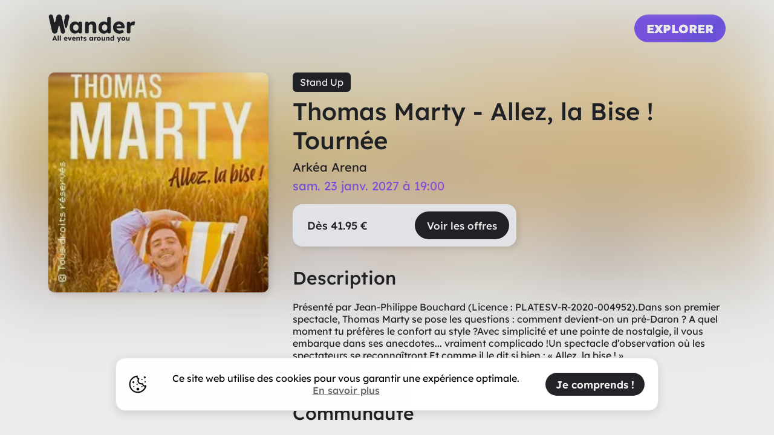

--- FILE ---
content_type: text/html
request_url: https://wander-app.fr/event/310550-thomas-marty-allez-la-bise-tournee-arkea-arena
body_size: 68100
content:
<!DOCTYPE html><html lang="fr" data-critters-container="" style="background-color: var(--ion-color-dark-contrast);" data-stencil-build="r4vkr223" class="hydrated"><head><meta charset="utf-8">
    
    <title>Thomas Marty - Allez, la Bise ! Tournée | Billets</title>
    <base href="/">
    <meta name="description" content="Comparez les prix ici ! Thomas Marty présente son premier spectacle &quot;Allez, la Bise ! Tournée&quot; au ARKEA ARENA.">
    <meta name="keywords" content="reconnaitront.et, bise, allez, complicado, marty, daron, Stand Up">
    <meta name="author" content="Wander-App">
    <style sty-id="sc-ion-icon">/*!@:host*/.sc-ion-icon-h{display:inline-block;width:1em;height:1em;contain:strict;fill:currentColor;-webkit-box-sizing:content-box !important;box-sizing:content-box !important}/*!@:host .ionicon*/.sc-ion-icon-h .ionicon.sc-ion-icon{stroke:currentColor}/*!@.ionicon-fill-none*/.ionicon-fill-none.sc-ion-icon{fill:none}/*!@.ionicon-stroke-width*/.ionicon-stroke-width.sc-ion-icon{stroke-width:32px;stroke-width:var(--ionicon-stroke-width, 32px)}/*!@.icon-inner,
.ionicon,
svg*/.icon-inner.sc-ion-icon,.ionicon.sc-ion-icon,svg.sc-ion-icon{display:block;height:100%;width:100%}@supports (background: -webkit-named-image(i)){/*!@:host(.icon-rtl) .icon-inner*/.icon-rtl.sc-ion-icon-h .icon-inner.sc-ion-icon{-webkit-transform:scaleX(-1);transform:scaleX(-1)}}@supports not selector(:dir(rtl)) and selector(:host-context([dir='rtl'])){/*!@:host(.icon-rtl) .icon-inner*/.icon-rtl.sc-ion-icon-h .icon-inner.sc-ion-icon{-webkit-transform:scaleX(-1);transform:scaleX(-1)}}/*!@:host(.flip-rtl):host-context([dir='rtl']) .icon-inner*/.flip-rtl.sc-ion-icon-h -no-combinator[dir='rtl'].sc-ion-icon-h .icon-inner.sc-ion-icon,[dir='rtl'] .sc-ion-icon-h .icon-inner.sc-ion-icon{-webkit-transform:scaleX(-1);transform:scaleX(-1)}@supports selector(:dir(rtl)){/*!@:host(.flip-rtl:dir(rtl)) .icon-inner*/.flip-rtl.sc-ion-icon-h:dir(rtl) .icon-inner.sc-ion-icon{-webkit-transform:scaleX(-1);transform:scaleX(-1)}/*!@:host(.flip-rtl:dir(ltr)) .icon-inner*/.flip-rtl.sc-ion-icon-h:dir(ltr) .icon-inner.sc-ion-icon{-webkit-transform:scaleX(1);transform:scaleX(1)}}/*!@:host(.icon-small)*/.icon-small.sc-ion-icon-h{font-size:1.125rem !important}/*!@:host(.icon-large)*/.icon-large.sc-ion-icon-h{font-size:2rem !important}/*!@:host(.ion-color)*/.ion-color.sc-ion-icon-h{color:var(--ion-color-base) !important}/*!@:host(.ion-color-primary)*/.ion-color-primary.sc-ion-icon-h{--ion-color-base:var(--ion-color-primary, #3880ff)}/*!@:host(.ion-color-secondary)*/.ion-color-secondary.sc-ion-icon-h{--ion-color-base:var(--ion-color-secondary, #0cd1e8)}/*!@:host(.ion-color-tertiary)*/.ion-color-tertiary.sc-ion-icon-h{--ion-color-base:var(--ion-color-tertiary, #f4a942)}/*!@:host(.ion-color-success)*/.ion-color-success.sc-ion-icon-h{--ion-color-base:var(--ion-color-success, #10dc60)}/*!@:host(.ion-color-warning)*/.ion-color-warning.sc-ion-icon-h{--ion-color-base:var(--ion-color-warning, #ffce00)}/*!@:host(.ion-color-danger)*/.ion-color-danger.sc-ion-icon-h{--ion-color-base:var(--ion-color-danger, #f14141)}/*!@:host(.ion-color-light)*/.ion-color-light.sc-ion-icon-h{--ion-color-base:var(--ion-color-light, #f4f5f8)}/*!@:host(.ion-color-medium)*/.ion-color-medium.sc-ion-icon-h{--ion-color-base:var(--ion-color-medium, #989aa2)}/*!@:host(.ion-color-dark)*/.ion-color-dark.sc-ion-icon-h{--ion-color-base:var(--ion-color-dark, #222428)}</style><link rel="icon" type="image/x-icon" href="assets/wander.ico">

    <meta name="robots" content="index, follow">
    <meta http-equiv="Content-Type" content="text/html; charset=utf-8">
    <meta name="viewport" content="width=device-width, initial-scale=1.0, viewport-fit=cover">

    <!--reseaux-->
    <meta property="og:type" content="website">
    <meta property="og:site_name" content="Wander">
    <meta property="og:title" content="Thomas Marty - Allez, la Bise ! Tournée | Billets">
    <meta property="og:description" content="Comparez les prix ici ! Thomas Marty présente son premier spectacle &quot;Allez, la Bise ! Tournée&quot; au ARKEA ARENA.">
    <meta property="og:image" content="https://storage.googleapis.com/wandr-project.appspot.com/eventPictures/rectangle/fnac/Thomas%2520Marty%2520-%2520Allez%252C%2520la%2520Bise%2520%21%2520Tourn%25C3%25A9e-115487.webp?GoogleAccessId=firebase-adminsdk-yo0gb%40wandr-project.iam.gserviceaccount.com&amp;Expires=4070905200&amp;Signature=n6lcLT%2FKpcU4VyPrXAs9eGhkZ7vp6rY7Pt1G5cJnAAFY%2BztdNE3soSM7Y5VvjkrD4Z52gjIBjcz7dDXxkKfG6%[base64]%2BK%2Fs0A5w0IlVgjmp%2BDw4ownO2Yqz%2BMLE3eHwPGErngA%3D%3D">
    <meta property="og:url" content="https://wander-app.fr/event/310550-thomas-marty-allez-la-bise-tournee-arkea-arena">

    <meta property="tt:site" content="@wanderapp_fr">
    <meta property="tt:card_type" content="summary_large_image">
    <meta property="tt:title" content="Thomas Marty - Allez, la Bise ! Tournée | Billets">
    <meta property="tt:description" content="Comparez les prix ici ! Thomas Marty présente son premier spectacle &quot;Allez, la Bise ! Tournée&quot; au ARKEA ARENA.">
    <meta property="tt:image" content="https://storage.googleapis.com/wandr-project.appspot.com/eventPictures/rectangle/fnac/Thomas%2520Marty%2520-%2520Allez%252C%2520la%2520Bise%2520%21%2520Tourn%25C3%25A9e-115487.webp?GoogleAccessId=firebase-adminsdk-yo0gb%40wandr-project.iam.gserviceaccount.com&amp;Expires=4070905200&amp;Signature=n6lcLT%2FKpcU4VyPrXAs9eGhkZ7vp6rY7Pt1G5cJnAAFY%2BztdNE3soSM7Y5VvjkrD4Z52gjIBjcz7dDXxkKfG6%[base64]%2BK%2Fs0A5w0IlVgjmp%2BDw4ownO2Yqz%2BMLE3eHwPGErngA%3D%3D">
    <meta property="tt:url" content="https://wander-app.fr/event/310550-thomas-marty-allez-la-bise-tournee-arkea-arena">

    <meta name="twitter:title" content="Thomas Marty - Allez, la Bise ! Tournée | Billets">
    <meta name="twitter:description" content="Comparez les prix ici ! Thomas Marty présente son premier spectacle &quot;Allez, la Bise ! Tournée&quot; au ARKEA ARENA.">
    <meta name="twitter:url" content="https://wander-app.fr/event/310550-thomas-marty-allez-la-bise-tournee-arkea-arena">
    <meta name="twitter:card" content="summary">
    <meta name="twitter:site" content="Wander">

    <meta name="color-scheme" content="light dark">

    <meta name="format-detection" content="telephone=no">
    <meta name="msapplication-tap-highlight" content="no">

    <!--font-->
    <link rel="preconnect" href="https://fonts.googleapis.com">
    <link rel="preconnect" href="https://fonts.gstatic.com" crossorigin="">

    <!-- add to homescreen for ios -->
    <meta name="apple-mobile-web-app-capable" content="yes">
    <meta name="apple-mobile-web-app-status-bar-style" content="default">
    <link rel="apple-touch-icon" href="https://wander-app.fr/assets/wander.webp">

    <script type="application/ld+json">
      {
        "@context": "https://schema.org",
        "@type": "WebSite",
        "name": "Wander",
        "url": "https://wander-app.fr/"
      }
    </script>

    <style>@font-face{font-family:'Lexend Deca';font-style:normal;font-weight:300;font-display:swap;src:url(https://fonts.gstatic.com/s/lexenddeca/v22/K2F1fZFYk-dHSE0UPPuwQ5qoJy_KZA.woff2) format('woff2');unicode-range:U+0102-0103, U+0110-0111, U+0128-0129, U+0168-0169, U+01A0-01A1, U+01AF-01B0, U+0300-0301, U+0303-0304, U+0308-0309, U+0323, U+0329, U+1EA0-1EF9, U+20AB;}@font-face{font-family:'Lexend Deca';font-style:normal;font-weight:300;font-display:swap;src:url(https://fonts.gstatic.com/s/lexenddeca/v22/K2F1fZFYk-dHSE0UPPuwQ5qpJy_KZA.woff2) format('woff2');unicode-range:U+0100-02BA, U+02BD-02C5, U+02C7-02CC, U+02CE-02D7, U+02DD-02FF, U+0304, U+0308, U+0329, U+1D00-1DBF, U+1E00-1E9F, U+1EF2-1EFF, U+2020, U+20A0-20AB, U+20AD-20C0, U+2113, U+2C60-2C7F, U+A720-A7FF;}@font-face{font-family:'Lexend Deca';font-style:normal;font-weight:300;font-display:swap;src:url(https://fonts.gstatic.com/s/lexenddeca/v22/K2F1fZFYk-dHSE0UPPuwQ5qnJy8.woff2) format('woff2');unicode-range:U+0000-00FF, U+0131, U+0152-0153, U+02BB-02BC, U+02C6, U+02DA, U+02DC, U+0304, U+0308, U+0329, U+2000-206F, U+20AC, U+2122, U+2191, U+2193, U+2212, U+2215, U+FEFF, U+FFFD;}@font-face{font-family:'Lexend Deca';font-style:normal;font-weight:400;font-display:swap;src:url(https://fonts.gstatic.com/s/lexenddeca/v22/K2F1fZFYk-dHSE0UPPuwQ5qoJy_KZA.woff2) format('woff2');unicode-range:U+0102-0103, U+0110-0111, U+0128-0129, U+0168-0169, U+01A0-01A1, U+01AF-01B0, U+0300-0301, U+0303-0304, U+0308-0309, U+0323, U+0329, U+1EA0-1EF9, U+20AB;}@font-face{font-family:'Lexend Deca';font-style:normal;font-weight:400;font-display:swap;src:url(https://fonts.gstatic.com/s/lexenddeca/v22/K2F1fZFYk-dHSE0UPPuwQ5qpJy_KZA.woff2) format('woff2');unicode-range:U+0100-02BA, U+02BD-02C5, U+02C7-02CC, U+02CE-02D7, U+02DD-02FF, U+0304, U+0308, U+0329, U+1D00-1DBF, U+1E00-1E9F, U+1EF2-1EFF, U+2020, U+20A0-20AB, U+20AD-20C0, U+2113, U+2C60-2C7F, U+A720-A7FF;}@font-face{font-family:'Lexend Deca';font-style:normal;font-weight:400;font-display:swap;src:url(https://fonts.gstatic.com/s/lexenddeca/v22/K2F1fZFYk-dHSE0UPPuwQ5qnJy8.woff2) format('woff2');unicode-range:U+0000-00FF, U+0131, U+0152-0153, U+02BB-02BC, U+02C6, U+02DA, U+02DC, U+0304, U+0308, U+0329, U+2000-206F, U+20AC, U+2122, U+2191, U+2193, U+2212, U+2215, U+FEFF, U+FFFD;}@font-face{font-family:'Lexend Deca';font-style:normal;font-weight:500;font-display:swap;src:url(https://fonts.gstatic.com/s/lexenddeca/v22/K2F1fZFYk-dHSE0UPPuwQ5qoJy_KZA.woff2) format('woff2');unicode-range:U+0102-0103, U+0110-0111, U+0128-0129, U+0168-0169, U+01A0-01A1, U+01AF-01B0, U+0300-0301, U+0303-0304, U+0308-0309, U+0323, U+0329, U+1EA0-1EF9, U+20AB;}@font-face{font-family:'Lexend Deca';font-style:normal;font-weight:500;font-display:swap;src:url(https://fonts.gstatic.com/s/lexenddeca/v22/K2F1fZFYk-dHSE0UPPuwQ5qpJy_KZA.woff2) format('woff2');unicode-range:U+0100-02BA, U+02BD-02C5, U+02C7-02CC, U+02CE-02D7, U+02DD-02FF, U+0304, U+0308, U+0329, U+1D00-1DBF, U+1E00-1E9F, U+1EF2-1EFF, U+2020, U+20A0-20AB, U+20AD-20C0, U+2113, U+2C60-2C7F, U+A720-A7FF;}@font-face{font-family:'Lexend Deca';font-style:normal;font-weight:500;font-display:swap;src:url(https://fonts.gstatic.com/s/lexenddeca/v22/K2F1fZFYk-dHSE0UPPuwQ5qnJy8.woff2) format('woff2');unicode-range:U+0000-00FF, U+0131, U+0152-0153, U+02BB-02BC, U+02C6, U+02DA, U+02DC, U+0304, U+0308, U+0329, U+2000-206F, U+20AC, U+2122, U+2191, U+2193, U+2212, U+2215, U+FEFF, U+FFFD;}@font-face{font-family:'Lexend Deca';font-style:normal;font-weight:600;font-display:swap;src:url(https://fonts.gstatic.com/s/lexenddeca/v22/K2F1fZFYk-dHSE0UPPuwQ5qoJy_KZA.woff2) format('woff2');unicode-range:U+0102-0103, U+0110-0111, U+0128-0129, U+0168-0169, U+01A0-01A1, U+01AF-01B0, U+0300-0301, U+0303-0304, U+0308-0309, U+0323, U+0329, U+1EA0-1EF9, U+20AB;}@font-face{font-family:'Lexend Deca';font-style:normal;font-weight:600;font-display:swap;src:url(https://fonts.gstatic.com/s/lexenddeca/v22/K2F1fZFYk-dHSE0UPPuwQ5qpJy_KZA.woff2) format('woff2');unicode-range:U+0100-02BA, U+02BD-02C5, U+02C7-02CC, U+02CE-02D7, U+02DD-02FF, U+0304, U+0308, U+0329, U+1D00-1DBF, U+1E00-1E9F, U+1EF2-1EFF, U+2020, U+20A0-20AB, U+20AD-20C0, U+2113, U+2C60-2C7F, U+A720-A7FF;}@font-face{font-family:'Lexend Deca';font-style:normal;font-weight:600;font-display:swap;src:url(https://fonts.gstatic.com/s/lexenddeca/v22/K2F1fZFYk-dHSE0UPPuwQ5qnJy8.woff2) format('woff2');unicode-range:U+0000-00FF, U+0131, U+0152-0153, U+02BB-02BC, U+02C6, U+02DA, U+02DC, U+0304, U+0308, U+0329, U+2000-206F, U+20AC, U+2122, U+2191, U+2193, U+2212, U+2215, U+FEFF, U+FFFD;}@font-face{font-family:'Lexend Deca';font-style:normal;font-weight:700;font-display:swap;src:url(https://fonts.gstatic.com/s/lexenddeca/v22/K2F1fZFYk-dHSE0UPPuwQ5qoJy_KZA.woff2) format('woff2');unicode-range:U+0102-0103, U+0110-0111, U+0128-0129, U+0168-0169, U+01A0-01A1, U+01AF-01B0, U+0300-0301, U+0303-0304, U+0308-0309, U+0323, U+0329, U+1EA0-1EF9, U+20AB;}@font-face{font-family:'Lexend Deca';font-style:normal;font-weight:700;font-display:swap;src:url(https://fonts.gstatic.com/s/lexenddeca/v22/K2F1fZFYk-dHSE0UPPuwQ5qpJy_KZA.woff2) format('woff2');unicode-range:U+0100-02BA, U+02BD-02C5, U+02C7-02CC, U+02CE-02D7, U+02DD-02FF, U+0304, U+0308, U+0329, U+1D00-1DBF, U+1E00-1E9F, U+1EF2-1EFF, U+2020, U+20A0-20AB, U+20AD-20C0, U+2113, U+2C60-2C7F, U+A720-A7FF;}@font-face{font-family:'Lexend Deca';font-style:normal;font-weight:700;font-display:swap;src:url(https://fonts.gstatic.com/s/lexenddeca/v22/K2F1fZFYk-dHSE0UPPuwQ5qnJy8.woff2) format('woff2');unicode-range:U+0000-00FF, U+0131, U+0152-0153, U+02BB-02BC, U+02C6, U+02DA, U+02DC, U+0304, U+0308, U+0329, U+2000-206F, U+20AC, U+2122, U+2191, U+2193, U+2212, U+2215, U+FEFF, U+FFFD;}@font-face{font-family:'Lexend Deca';font-style:normal;font-weight:800;font-display:swap;src:url(https://fonts.gstatic.com/s/lexenddeca/v22/K2F1fZFYk-dHSE0UPPuwQ5qoJy_KZA.woff2) format('woff2');unicode-range:U+0102-0103, U+0110-0111, U+0128-0129, U+0168-0169, U+01A0-01A1, U+01AF-01B0, U+0300-0301, U+0303-0304, U+0308-0309, U+0323, U+0329, U+1EA0-1EF9, U+20AB;}@font-face{font-family:'Lexend Deca';font-style:normal;font-weight:800;font-display:swap;src:url(https://fonts.gstatic.com/s/lexenddeca/v22/K2F1fZFYk-dHSE0UPPuwQ5qpJy_KZA.woff2) format('woff2');unicode-range:U+0100-02BA, U+02BD-02C5, U+02C7-02CC, U+02CE-02D7, U+02DD-02FF, U+0304, U+0308, U+0329, U+1D00-1DBF, U+1E00-1E9F, U+1EF2-1EFF, U+2020, U+20A0-20AB, U+20AD-20C0, U+2113, U+2C60-2C7F, U+A720-A7FF;}@font-face{font-family:'Lexend Deca';font-style:normal;font-weight:800;font-display:swap;src:url(https://fonts.gstatic.com/s/lexenddeca/v22/K2F1fZFYk-dHSE0UPPuwQ5qnJy8.woff2) format('woff2');unicode-range:U+0000-00FF, U+0131, U+0152-0153, U+02BB-02BC, U+02C6, U+02DA, U+02DC, U+0304, U+0308, U+0329, U+2000-206F, U+20AC, U+2122, U+2191, U+2193, U+2212, U+2215, U+FEFF, U+FFFD;}@font-face{font-family:'Lexend Deca';font-style:normal;font-weight:900;font-display:swap;src:url(https://fonts.gstatic.com/s/lexenddeca/v22/K2F1fZFYk-dHSE0UPPuwQ5qoJy_KZA.woff2) format('woff2');unicode-range:U+0102-0103, U+0110-0111, U+0128-0129, U+0168-0169, U+01A0-01A1, U+01AF-01B0, U+0300-0301, U+0303-0304, U+0308-0309, U+0323, U+0329, U+1EA0-1EF9, U+20AB;}@font-face{font-family:'Lexend Deca';font-style:normal;font-weight:900;font-display:swap;src:url(https://fonts.gstatic.com/s/lexenddeca/v22/K2F1fZFYk-dHSE0UPPuwQ5qpJy_KZA.woff2) format('woff2');unicode-range:U+0100-02BA, U+02BD-02C5, U+02C7-02CC, U+02CE-02D7, U+02DD-02FF, U+0304, U+0308, U+0329, U+1D00-1DBF, U+1E00-1E9F, U+1EF2-1EFF, U+2020, U+20A0-20AB, U+20AD-20C0, U+2113, U+2C60-2C7F, U+A720-A7FF;}@font-face{font-family:'Lexend Deca';font-style:normal;font-weight:900;font-display:swap;src:url(https://fonts.gstatic.com/s/lexenddeca/v22/K2F1fZFYk-dHSE0UPPuwQ5qnJy8.woff2) format('woff2');unicode-range:U+0000-00FF, U+0131, U+0152-0153, U+02BB-02BC, U+02C6, U+02DA, U+02DC, U+0304, U+0308, U+0329, U+2000-206F, U+20AC, U+2122, U+2191, U+2193, U+2212, U+2215, U+FEFF, U+FFFD;}</style>
    <style>
      body {
        font-family:
          Lexend Deca,
          sans-serif !important;

        --ion-font-family: Lexend Deca, sans-serif !important;
      }
    </style>
  <style>:root{--ion-color-primary:#0054e9;--ion-color-primary-rgb:0, 84, 233;--ion-color-primary-contrast:#fff;--ion-color-primary-contrast-rgb:255, 255, 255;--ion-color-primary-shade:#004acd;--ion-color-primary-tint:#1a65eb;--ion-color-secondary:#0163aa;--ion-color-secondary-rgb:1, 99, 170;--ion-color-secondary-contrast:#fff;--ion-color-secondary-contrast-rgb:255, 255, 255;--ion-color-secondary-shade:#015796;--ion-color-secondary-tint:#1a73b3;--ion-color-tertiary:#6030ff;--ion-color-tertiary-rgb:96, 48, 255;--ion-color-tertiary-contrast:#fff;--ion-color-tertiary-contrast-rgb:255, 255, 255;--ion-color-tertiary-shade:#542ae0;--ion-color-tertiary-tint:#7045ff;--ion-color-success:#2dd55b;--ion-color-success-rgb:45, 213, 91;--ion-color-success-contrast:#000;--ion-color-success-contrast-rgb:0, 0, 0;--ion-color-success-shade:#28bb50;--ion-color-success-tint:#42d96b;--ion-color-warning:#ffc409;--ion-color-warning-rgb:255, 196, 9;--ion-color-warning-contrast:#000;--ion-color-warning-contrast-rgb:0, 0, 0;--ion-color-warning-shade:#e0ac08;--ion-color-warning-tint:#ffca22;--ion-color-danger:#c5000f;--ion-color-danger-rgb:197, 0, 15;--ion-color-danger-contrast:#fff;--ion-color-danger-contrast-rgb:255, 255, 255;--ion-color-danger-shade:#ad000d;--ion-color-danger-tint:#cb1a27;--ion-color-light:#f4f5f8;--ion-color-light-rgb:244, 245, 248;--ion-color-light-contrast:#000;--ion-color-light-contrast-rgb:0, 0, 0;--ion-color-light-shade:#d7d8da;--ion-color-light-tint:#f5f6f9;--ion-color-medium:#636469;--ion-color-medium-rgb:99, 100, 105;--ion-color-medium-contrast:#fff;--ion-color-medium-contrast-rgb:255, 255, 255;--ion-color-medium-shade:#57585c;--ion-color-medium-tint:#737478;--ion-color-dark:#222428;--ion-color-dark-rgb:34, 36, 40;--ion-color-dark-contrast:#fff;--ion-color-dark-contrast-rgb:255, 255, 255;--ion-color-dark-shade:#1e2023;--ion-color-dark-tint:#383a3e}html{--ion-dynamic-font:-apple-system-body;--ion-font-family:var(--ion-default-font)}body{background:var(--ion-background-color);color:var(--ion-text-color)}@supports (padding-top: 20px){html{--ion-safe-area-top:var(--ion-statusbar-padding)}}@supports (padding-top: env(safe-area-inset-top)){html{--ion-safe-area-top:env(safe-area-inset-top);--ion-safe-area-bottom:env(safe-area-inset-bottom);--ion-safe-area-left:env(safe-area-inset-left);--ion-safe-area-right:env(safe-area-inset-right)}}*{box-sizing:border-box;-webkit-tap-highlight-color:rgba(0,0,0,0);-webkit-tap-highlight-color:transparent;-webkit-touch-callout:none}html{width:100%;height:100%;-webkit-text-size-adjust:100%;text-size-adjust:100%}html:not(.hydrated) body{display:none}body{-moz-osx-font-smoothing:grayscale;-webkit-font-smoothing:antialiased;margin:0;padding:0;position:fixed;width:100%;max-width:100%;height:100%;max-height:100%;transform:translateZ(0);text-rendering:optimizeLegibility;overflow:hidden;touch-action:manipulation;-webkit-user-drag:none;-ms-content-zooming:none;word-wrap:break-word;overscroll-behavior-y:none;-webkit-text-size-adjust:none;text-size-adjust:none}html{font-family:var(--ion-font-family)}@supports (-webkit-touch-callout: none){html{font:var(--ion-dynamic-font, 16px var(--ion-font-family))}}:root{--swiper-theme-color:#007aff}:root{--ion-color-primary:#7354ED;--ion-color-primary-rgb:115, 84, 237;--ion-color-primary-contrast:#ffffff;--ion-color-primary-contrast-rgb:255, 255, 255;--ion-color-primary-shade:#9D52EC;--ion-color-primary-tint:#A752E9;--ion-color-secondary:#3dc2ff;--ion-color-secondary-rgb:61, 194, 255;--ion-color-secondary-contrast:#ffffff;--ion-color-secondary-contrast-rgb:255, 255, 255;--ion-color-secondary-shade:#36abe0;--ion-color-secondary-tint:#50c8ff;--ion-color-tertiary:#5260ff;--ion-color-tertiary-rgb:82, 96, 255;--ion-color-tertiary-contrast:#ffffff;--ion-color-tertiary-contrast-rgb:255, 255, 255;--ion-color-tertiary-shade:#4854e0;--ion-color-tertiary-tint:#6370ff;--ion-color-success:#2dd36f;--ion-color-success-rgb:45, 211, 111;--ion-color-success-contrast:#ffffff;--ion-color-success-contrast-rgb:255, 255, 255;--ion-color-success-shade:#28ba62;--ion-color-success-tint:#42d77d;--ion-color-warning:#ffc409;--ion-color-warning-rgb:255, 196, 9;--ion-color-warning-contrast:#000000;--ion-color-warning-contrast-rgb:0, 0, 0;--ion-color-warning-shade:#e0ac08;--ion-color-warning-tint:#ffca22;--ion-color-danger:#eb445a;--ion-color-danger-rgb:235, 68, 90;--ion-color-danger-contrast:#ffffff;--ion-color-danger-contrast-rgb:255, 255, 255;--ion-color-danger-shade:#cf3c4f;--ion-color-danger-tint:#ed576b;--ion-color-dark:#222428;--ion-color-dark-rgb:34, 36, 40;--ion-color-dark-contrast:#ffffff;--ion-color-dark-contrast-rgb:255, 255, 255;--ion-color-dark-shade:#1e2023;--ion-color-dark-tint:#383a3e;--ion-color-light:#f4f5f8;--ion-color-light-rgb:244, 245, 248;--ion-color-light-contrast:#000000;--ion-color-light-contrast-rgb:0, 0, 0;--ion-color-light-shade:#d7d8da;--ion-color-light-tint:#f5f6f9;--ion-color-input-add:#4d4d4d;--ion-color-custom-selection:#cccccc;--ion-color-modal-handle:#d0d0d0;--ion-bg-profile:#c4c4c4;--ion-color-secondary-social:#29ACF1;--ion-color-red-light:#FA6060;--ion-color-blue-light:#3872CA;--ion-color-page-event-dates:#FFFFFF;--ion-color-user-item:#FFFFFF;--ion-color-button-tint:#f5f6f9}html{scroll-behavior:smooth;font-size:16px}html,body{height:100svh;min-height:100vh}body{overflow-y:scroll;overflow-x:hidden;-webkit-overflow-scrolling:unset;position:static;transform:none;display:block!important}:root{--ion-mode:ios !important}*::-webkit-scrollbar{display:none;width:0}</style><link rel="stylesheet" href="styles.5f86a4bd570dcb36.css" media="print" onload="this.media='all'"><noscript><link rel="stylesheet" href="styles.5f86a4bd570dcb36.css"></noscript><style ng-app-id="ng">.t-app-bg[_ngcontent-ng-c1460644532]{background-color:var(--ion-color-dark-contrast);color:var(--ion-color-dark)}</style><style ng-app-id="ng">html[_ngcontent-ng-c193761607]{scroll-behavior:smooth;font-size:16px}html[_ngcontent-ng-c193761607], body[_ngcontent-ng-c193761607]{height:100svh;min-height:100vh}body[_ngcontent-ng-c193761607]{overflow-y:scroll;overflow-x:hidden;-webkit-overflow-scrolling:unset;position:static;transform:none;display:block!important}@media (max-width: 768px){body.backdrop-no-scroll[_ngcontent-ng-c193761607]{touch-action:none!important;position:fixed;left:0;right:0;height:100vh}}[_ngcontent-ng-c193761607]:root{--ion-mode: ios !important}ion-button[_ngcontent-ng-c193761607]{text-transform:none!important;height:38px;--border-radius: 100px;border-radius:100px;min-height:auto;white-space:nowrap;font-size:17px}a[_ngcontent-ng-c193761607]{text-decoration:none}a[_ngcontent-ng-c193761607]{color:var(--ion-color-dark)}ion-content[_ngcontent-ng-c193761607]::-webkit-scrollbar, ion-scroll[_ngcontent-ng-c193761607]::-webkit-scrollbar{display:none;width:0}ion-content[_ngcontent-ng-c193761607]::part(scroll)::-webkit-scrollbar{display:none;width:0}*[_ngcontent-ng-c193761607]::-webkit-scrollbar{display:none;width:0}ion-toolbar[_ngcontent-ng-c193761607]{--background: var(--ion-color-dark-contrast)}ion-content[_ngcontent-ng-c193761607]{--background: var(--ion-color-dark-contrast);--offset-bottom: 0px !important}ion-modal[_ngcontent-ng-c193761607]{--ion-background-color: var(--ion-color-dark-contrast) !important;color:var(--ion-color-dark)}ion-list[_ngcontent-ng-c193761607]{background:var(--ion-color-dark-contrast)!important}ion-item[_ngcontent-ng-c193761607]{--border-color: transparent;--background: var(--ion-color-dark-contrast)}ion-popover[_ngcontent-ng-c193761607]::part(content){border-radius:16px}textarea[_ngcontent-ng-c193761607]:focus{outline:none}ion-refresher[_ngcontent-ng-c193761607]{z-index:1}ion-skeleton-text[_ngcontent-ng-c193761607]{border-radius:10px}ion-searchbar[_ngcontent-ng-c193761607]   input[_ngcontent-ng-c193761607]{padding-left:37px!important}ion-searchbar[_ngcontent-ng-c193761607]   ion-icon[_ngcontent-ng-c193761607]{left:10px!important;top:1px!important}ion-select[_ngcontent-ng-c193761607]{min-height:auto!important}ion-searchbar[_ngcontent-ng-c193761607]{--background: var(--ion-color-light) !important;min-height:auto!important;padding:0!important;height:60px;--border-radius: 28px !important}ion-textarea[_ngcontent-ng-c193761607]{--padding-start: 12px !important;--padding-end: 12px !important}ion-input[_ngcontent-ng-c193761607]{min-height:auto!important;--padding-start: 12px !important;--padding-end: 12px !important;border-radius:8px;--padding-top: 8px !important;--padding-bottom: 8px !important;background-color:var(--ion-color-light)}ion-checkbox[_ngcontent-ng-c193761607]::part(container){--background: var(--ion-color-dark-contrast)}button[_ngcontent-ng-c193761607]{background:none;white-space:nowrap;border:none}iframe[_ngcontent-ng-c193761607]{height:100%;min-height:auto!important;transition:height .5s ease}ion-datetime[_ngcontent-ng-c193761607]::part(calendar-day   today)[_ngcontent-ng-c193761607]{color:var(--ion-color-dark)}ion-datetime[_ngcontent-ng-c193761607]::part(calendar-day){border-radius:8px!important;width:40px;min-width:40px;height:40px;font-size:18px;font-weight:400}ion-datetime[_ngcontent-ng-c193761607]::part(calendar-day):after{content:"";display:block;position:absolute;z-index:1;bottom:0;width:8px;height:8px;background:linear-gradient(158deg,#7455ef,#9d52e9);border-radius:100px}ion-datetime[_ngcontent-ng-c193761607]::part(calendar-day   active)[_ngcontent-ng-c193761607]{background:linear-gradient(158deg,#7455ef,#9d52e9);color:var(--ion-color-dark-contrast)}ion-datetime[_ngcontent-ng-c193761607]::part(calendar-day   active)[_ngcontent-ng-c193761607]:after{display:none}ion-datetime[_ngcontent-ng-c193761607]::part(calendar-day   disabled)[_ngcontent-ng-c193761607]{opacity:1}ion-datetime[_ngcontent-ng-c193761607]::part(calendar-day   disabled)[_ngcontent-ng-c193761607]:after{display:none}ion-title[_ngcontent-ng-c193761607]{font-size:17px}svg[_ngcontent-ng-c193761607]{display:block;height:100%;width:100%}api[_ngcontent-ng-c193761607]   .t-page-content[_ngcontent-ng-c193761607]   svg[_ngcontent-ng-c193761607]{display:unset;height:auto;width:auto}wandr-svg[_ngcontent-ng-c193761607]{display:block}markdown[_ngcontent-ng-c193761607]   p[_ngcontent-ng-c193761607]{line-height:1.4;margin-top:24px;margin-bottom:24px}markdown[_ngcontent-ng-c193761607]   h1[_ngcontent-ng-c193761607]{font-size:48px;font-weight:800;margin-top:0}@media (max-width: 768px){markdown[_ngcontent-ng-c193761607]   h1[_ngcontent-ng-c193761607]{font-size:34px}}markdown[_ngcontent-ng-c193761607]   h2[_ngcontent-ng-c193761607]{margin-top:48px}.s-pages-description-text[_ngcontent-ng-c193761607]   p[_ngcontent-ng-c193761607]{margin-top:0}</style><style ng-app-id="ng">.g-toast-width[_ngcontent-ng-c193761607]{margin-left:50%;transform:translate(-50%);max-width:80vw;--width: fit-content;--max-width: 500px;font-weight:600;--background: var(--ion-color-light);text-align:center;--border-radius: 8px}.g-optional-field[_ngcontent-ng-c193761607]:after{content:" (optionnel)";font-size:12px}.g-optional-field-en[_ngcontent-ng-c193761607]:after{content:" (optional)";font-size:12px}.g-wandr-color[_ngcontent-ng-c193761607]{color:#8655ef}.g-image[_ngcontent-ng-c193761607]{width:100%!important;height:100%!important;object-fit:cover}.g-action-button[_ngcontent-ng-c193761607]{margin:0;--padding-start: 8px;--padding-end: 8px;--border-width: 2px;font-size:14px;height:34px}.g-swiper-for-sources[_ngcontent-ng-c193761607]{display:flex;align-items:center;height:81px}.t-calendar[_ngcontent-ng-c193761607]   button[_ngcontent-ng-c193761607]{color:var(--ion-color-dark)!important}.g-linear-color[_ngcontent-ng-c193761607]{background:linear-gradient(158deg,#7455ef,#9d52e9)}.g-linear-color-button[_ngcontent-ng-c193761607]{background:linear-gradient(158deg,#7455ef,#9d52e9);--background: none}.g-linear-color-text[_ngcontent-ng-c193761607]{background:linear-gradient(158deg,#7455ef,#9d52e9);-webkit-background-clip:text;-webkit-text-fill-color:transparent;background-clip:text}.g-linear-color-text-v2[_ngcontent-ng-c193761607]{background:url(wander-color.ee249b5a3d6d6431.webp);-webkit-background-clip:text;-webkit-text-fill-color:transparent;background-clip:text}.searchbar-search-icon[_ngcontent-ng-c193761607]{width:20px!important}.searchbar-input[_ngcontent-ng-c193761607]{font-size:16px!important}.g-live-badge[_ngcontent-ng-c193761607]{border:2px solid;padding:4px 8px;border-radius:20px;background-color:var(--ion-color-dark-contrast);cursor:pointer}.g-live-badge[_ngcontent-ng-c193761607]:hover{background-color:var(--ion-color-light)}.g-live-badge.g-live-badge--activated[_ngcontent-ng-c193761607]{background:linear-gradient(158deg,#7455ef,#9d52e9)!important;animation:_ngcontent-ng-c193761607_blinking 1.2s infinite alternate}.g-live-badge-text[_ngcontent-ng-c193761607]{font-weight:700;margin:0;text-transform:uppercase;font-size:14px}@keyframes _ngcontent-ng-c193761607_blinking{0%{opacity:1}40%{opacity:.5}}.g-mgl-marker-selected[_ngcontent-ng-c193761607]{z-index:1}@media (min-width: 768px){.g-full-modal[_ngcontent-ng-c193761607]{--height: 90vh;--max-width: 50vw;--border-radius: 10px}}@media (max-width: 768px){.g-web-modal[_ngcontent-ng-c193761607]{position:fixed}}.g-web-modal.g-web-modal--notdisplayed[_ngcontent-ng-c193761607]{display:none}.g-wandr-button[_ngcontent-ng-c193761607]{display:flex;align-items:center;font-size:17px;font-weight:500;height:38px;padding-left:17px;padding-right:17px;border-radius:40px;background:var(--ion-color-dark);color:var(--ion-color-dark-contrast);white-space:nowrap;align-content:center}@media (min-width: 768px){.g-wandr-button[_ngcontent-ng-c193761607]{height:46px;padding-left:20px;padding-right:20px}}.g-wandr-button[_ngcontent-ng-c193761607]:hover{background:var(--ion-color-dark-tint)}.g-wandr-button.g-wandr-button--strong[_ngcontent-ng-c193761607]{font-weight:600}.g-wandr-button.g-wandr-button--clear[_ngcontent-ng-c193761607]{background:none!important;color:var(--ion-color-dark)}.g-wandr-button.g-wandr-button--clear[_ngcontent-ng-c193761607]:hover{color:var(--ion-color-dark-tint)}.g-wandr-button.g-wandr-button--outline[_ngcontent-ng-c193761607]{color:var(--ion-color-dark);background:none!important;border:2px solid var(--ion-color-dark)}.g-wandr-button.g-wandr-button--bookable[_ngcontent-ng-c193761607]{color:#fff;background:linear-gradient(158deg,#7455ef,#9d52e9);font-weight:800}.g-wandr-button.g-wandr-button--bookable[_ngcontent-ng-c193761607]:hover{background:linear-gradient(158deg,rgba(116,85,239,.9),rgba(157,82,233,.9))}.g-wandr-button.g-wandr-button--full[_ngcontent-ng-c193761607]{background:url(wander-color.ee249b5a3d6d6431.webp);text-transform:uppercase;font-size:20px;font-weight:1000}.g-wandr-button.g-wandr-button--full[_ngcontent-ng-c193761607]:hover{opacity:.8}.mapboxgl-user-location-accuracy-circle[_ngcontent-ng-c193761607]{background-color:unset!important}.mapboxgl-ctrl-top-right[_ngcontent-ng-c193761607], .mapboxgl-ctrl-bottom-right[_ngcontent-ng-c193761607], .mapboxgl-ctrl-bottom-left[_ngcontent-ng-c193761607]{display:none}.mapboxgl-marker[_ngcontent-ng-c193761607]{cursor:pointer}.alert-button-role-danger[_ngcontent-ng-c193761607]{color:var(--ion-color-red-light)!important}.alert-button-role-classic[_ngcontent-ng-c193761607]{color:var(--ion-color-dark)!important}.alert-button-role-primary[_ngcontent-ng-c193761607]   span[_ngcontent-ng-c193761607]{background:linear-gradient(158deg,#7455ef,#9d52e9);-webkit-background-clip:text;-webkit-text-fill-color:transparent;background-clip:text;font-weight:600}.week-title[_ngcontent-ng-c193761607]{font-size:15px!important}</style><style ng-app-id="ng">.s-pages-back-button-container[_ngcontent-ng-c193761607]{top:calc(12px + env(safe-area-inset-top));left:12px}.s-pages-map-button-container[_ngcontent-ng-c193761607]{top:calc(12px + env(safe-area-inset-top));left:60px}.s-pages-like-back-button[_ngcontent-ng-c193761607]{background-color:var(--ion-color-dark-contrast);border-radius:22px;--box-shadow: 0 0 12px 0 rgba(0, 0, 0, .15)}.s-pages-like-back-button.s-pages-like-back-button--dark[_ngcontent-ng-c193761607]{--box-shadow: 0 0 4px 0 rgba(146, 148, 156, .7)}.s-pages-fab-button[_ngcontent-ng-c193761607]{height:40px;width:40px;margin:8px;box-shadow:0 0 12px rgba(0,0,0,.15)}.s-pages-like-back-button-icon[_ngcontent-ng-c193761607]{height:26px;width:26px}.s-pages-like-button-container[_ngcontent-ng-c193761607]{top:calc(12px + env(safe-area-inset-top));right:60px}.s-pages-share-button-container[_ngcontent-ng-c193761607]{position:absolute;top:calc(12px + env(safe-area-inset-top));right:12px}.s-pages-share-button-container.s-pages-share-button-container--web[_ngcontent-ng-c193761607]{top:calc(10px + env(safe-area-inset-top));right:20px;z-index:1}@media (min-width: 768px){.s-pages-share-button-container.s-pages-share-button-container--web[_ngcontent-ng-c193761607]{display:none}}.s-pages-itinerary-button-container[_ngcontent-ng-c193761607], .s-pages-delete-button-container[_ngcontent-ng-c193761607]{top:calc(12px + env(safe-area-inset-top));right:12px}.s-pages-ban-button-container[_ngcontent-ng-c193761607]{top:calc(12px + env(safe-area-inset-top));right:60px}.s-pages-not-on-map-button-container[_ngcontent-ng-c193761607]{top:calc(12px + env(safe-area-inset-top));right:108px}.s-pages-modify-button-container[_ngcontent-ng-c193761607]{position:absolute;top:calc(12px + env(safe-area-inset-top));right:108px}.s-pages-content[_ngcontent-ng-c193761607]{position:relative;top:0;padding-bottom:env(safe-area-inset-bottom);padding-top:env(safe-area-inset-top);width:100%;height:100%;overflow-y:scroll;overflow-x:hidden}@media (min-width: 768px){.s-pages-content[_ngcontent-ng-c193761607]{padding-left:40px;padding-right:40px}}@media (min-width: 1200px){.s-pages-content[_ngcontent-ng-c193761607]{padding-left:80px;padding-right:80px}}@media (max-width: 768px){.s-pages-content.s-pages-content--with-bottom-div[_ngcontent-ng-c193761607]{padding-bottom:calc(68px + env(safe-area-inset-bottom))}}@media (max-width: 768px){.s-pages-content.s-pages-content--with-bottom-div-modif[_ngcontent-ng-c193761607]{padding-bottom:calc(78px + env(safe-area-inset-bottom))}}@media (min-width: 768px){.s-pages-content.s-pages-content--web[_ngcontent-ng-c193761607]{padding-top:calc(env(safe-area-inset-top) + 120px);padding-bottom:0}}@media (min-width: 768px){.s-pages-content.s-pages-content--web--bo[_ngcontent-ng-c193761607]{padding-top:40px;padding-bottom:40px}}@media (min-width: 768px){.s-pages-content.s-pages-content--mobile[_ngcontent-ng-c193761607]{padding-top:calc(env(safe-area-inset-top) + 40px);padding-bottom:calc(env(safe-area-inset-bottom) + 40px)}}.s-wander-logo[_ngcontent-ng-c193761607]{z-index:1;height:46px;width:144px}@media (max-width: 768px){.s-wander-logo[_ngcontent-ng-c193761607]{height:40px;width:124px}}.s-pages-web-header[_ngcontent-ng-c193761607]{align-items:center;z-index:11;top:0;padding:12px 20px;width:100vw;display:flex;justify-content:space-between;overflow:hidden;background-color:rgba(var(--ion-color-dark-contrast-rgb),.96);transition:top .3s}@media (min-width: 768px){.s-pages-web-header[_ngcontent-ng-c193761607]{position:fixed;padding:24px 40px;background-color:var(--ion-color-dark-contrast)}}@media (min-width: 1200px){.s-pages-web-header[_ngcontent-ng-c193761607]{padding-left:80px;padding-right:80px}}.s-pages-web-header-buttons[_ngcontent-ng-c193761607]{display:flex;z-index:1;align-items:center}.s-pages-image-container[_ngcontent-ng-c193761607]{position:relative;top:0;width:100%;aspect-ratio:1.8;overflow:hidden;flex-shrink:0;padding-left:10px;padding-right:10px}@media (max-width: 768px){.s-pages-image-container.s-pages-image-container--mobile[_ngcontent-ng-c193761607]{margin-top:10px}}@media (min-width: 768px){.s-pages-image-container[_ngcontent-ng-c193761607]{aspect-ratio:unset;width:-webkit-min-content;width:-moz-min-content;width:min-content;height:-webkit-min-content;height:-moz-min-content;height:min-content;margin-right:40px;top:0;position:sticky;overflow:visible;padding:0}}@media (min-width: 768px){.s-pages-image-container.s-pages-image-container--place[_ngcontent-ng-c193761607]{margin-right:0;margin-left:40px}}.s-pages-image-and-info-container[_ngcontent-ng-c193761607]{display:flex;flex-direction:column}@media (min-width: 768px){.s-pages-image-and-info-container[_ngcontent-ng-c193761607]{flex-direction:row;align-items:flex-start;margin-bottom:40px}}@media (min-width: 768px){.s-pages-image-and-info-container.s-pages-image-and-info-container--place[_ngcontent-ng-c193761607]{flex-direction:row-reverse;justify-content:flex-end}}@media (min-width: 768px){.s-pages-image-and-info-container[_ngcontent-ng-c193761607]   .s-pages-container-margin[_ngcontent-ng-c193761607]{margin-right:40px!important}}.s-pages-image-and-info-container[_ngcontent-ng-c193761607]   .s-pages-sup-container-row[_ngcontent-ng-c193761607]{display:flex;flex-direction:column}@media (min-width: 768px){.s-pages-image-and-info-container[_ngcontent-ng-c193761607]   .s-pages-sup-container-row[_ngcontent-ng-c193761607]{flex-direction:row-reverse}}.s-pages-image-and-info-container[_ngcontent-ng-c193761607]   .s-page-creator-container[_ngcontent-ng-c193761607]{padding:4px;display:flex;align-items:center;border-radius:16px;background-color:var(--ion-color-dark-contrast);position:relative;width:-webkit-fit-content;width:-moz-fit-content;width:fit-content;margin-top:-42px;margin-left:20px;box-shadow:0 2px 10px rgba(0,0,0,.15)}.s-pages-image-and-info-container[_ngcontent-ng-c193761607]   .s-page-creator[_ngcontent-ng-c193761607]{width:-webkit-fit-content;width:-moz-fit-content;width:fit-content}.s-pages-image-and-info-container[_ngcontent-ng-c193761607]   .s-page-proposer[_ngcontent-ng-c193761607]{width:16px}.s-pages-image-and-info-container[_ngcontent-ng-c193761607]   .s-page-created-by[_ngcontent-ng-c193761607]{font-size:12px;font-weight:400;margin:0 4px}.s-pages-image-and-info-container[_ngcontent-ng-c193761607]   .s-pages-image[_ngcontent-ng-c193761607]{width:100%;height:100%;object-fit:cover;border-radius:10px}@media (max-width: 768px){.s-pages-image-and-info-container[_ngcontent-ng-c193761607]   .s-pages-image[_ngcontent-ng-c193761607]{min-width:auto!important}}@media (min-width: 768px){.s-pages-image-and-info-container[_ngcontent-ng-c193761607]   .s-pages-image.s-pages-image--place[_ngcontent-ng-c193761607]{width:auto}}@media (min-width: 768px){.s-pages-image-and-info-container[_ngcontent-ng-c193761607]   .s-pages-image[_ngcontent-ng-c193761607]{max-height:calc(100vh - 210px);max-width:calc(43vw - 20px);object-fit:contain;box-shadow:4px 4px 10px rgba(0,0,0,.1)}}@media (min-width: 768px){.s-pages-image-and-info-container[_ngcontent-ng-c193761607]   .s-pages-title-container[_ngcontent-ng-c193761607]{width:auto!important;flex:1;margin-top:0!important;padding-bottom:0!important;margin-bottom:20px}}.s-pages-image-and-info-container[_ngcontent-ng-c193761607]   .s-pages-right-side-container[_ngcontent-ng-c193761607]{display:flex;flex-direction:column;align-items:flex-start;flex-grow:1}@media (min-width: 768px){.s-pages-image-and-info-container[_ngcontent-ng-c193761607]   .s-pages-right-side-container[_ngcontent-ng-c193761607]{overflow:hidden}}@media (min-width: 768px){.s-pages-image-and-info-container[_ngcontent-ng-c193761607]   .s-pages-right-side-container.s-pages-right-side-container--place[_ngcontent-ng-c193761607]{max-width:calc(100vw - (43vw + 100px))}}@media (min-width: 1200px){.s-pages-image-and-info-container[_ngcontent-ng-c193761607]   .s-pages-right-side-container.s-pages-right-side-container--place[_ngcontent-ng-c193761607]{max-width:calc(100vw - (43vw + 180px))}}.s-pages-container[_ngcontent-ng-c193761607]{position:relative;z-index:1;width:calc(100% - 40px);margin-left:20px;margin-right:20px;margin-top:14px;display:flex;flex-direction:column;padding-bottom:14px;max-width:728px}@media (max-width: 768px){.s-pages-container.s-pages-container--border[_ngcontent-ng-c193761607]{border-bottom:2px solid var(--ion-color-light)}}.s-pages-container.s-pages-container--first[_ngcontent-ng-c193761607]{z-index:10}@media (min-width: 768px){.s-pages-container[_ngcontent-ng-c193761607]{margin-left:0;margin-right:0;width:100%;border-bottom:none}}.s-pages-container.s-pages-container--without-margin[_ngcontent-ng-c193761607]{margin-left:0;margin-right:0;width:100%}@media (min-width: 768px){.s-pages-container.s-pages-container--without-padding[_ngcontent-ng-c193761607]{padding-bottom:4px}}.s-pages-container.s-pages-container--actions[_ngcontent-ng-c193761607]{flex-direction:row;justify-content:space-between}.s-pages-container.s-pages-container--width[_ngcontent-ng-c193761607]{max-width:none}.s-pages-container-dates[_ngcontent-ng-c193761607]{margin-left:0;margin-right:0;width:100%;z-index:9;max-width:unset}@media (min-width: 768px){.s-pages-container-dates[_ngcontent-ng-c193761607]{max-width:728px}}.s-pages-name-intermediate[_ngcontent-ng-c193761607]{display:flex;justify-content:space-between;align-items:center}.s-pages-name[_ngcontent-ng-c193761607]{font-size:24px;font-weight:500;margin:0}.s-pages-name.s-pages-name--private[_ngcontent-ng-c193761607]{width:85%}.s-pages-name.s-pages-name--with-badge[_ngcontent-ng-c193761607]{width:calc(100% - 80px)}@media (min-width: 768px){.s-pages-name[_ngcontent-ng-c193761607]{font-size:40px}}.s-page-name-textarea[_ngcontent-ng-c193761607]{background-color:var(--ion-color-light);--padding-start: 12px;border-radius:8px}.s-pages-title[_ngcontent-ng-c193761607]{font-size:20px;font-weight:500;margin:0 0 12px}.s-pages-title.s-pages-title--without-margin[_ngcontent-ng-c193761607]{margin:0}@media (min-width: 768px){.s-pages-title[_ngcontent-ng-c193761607]{font-size:30px;margin-bottom:20px}}@media (max-width: 768px){.s-pages-title.s-pages-title--with-margin[_ngcontent-ng-c193761607]{margin-left:20px;margin-right:20px}}.s-pages-title.s-pages-title--download[_ngcontent-ng-c193761607]{max-width:calc(100% - 60px)}@media (min-width: 768px){.s-pages-title.s-pages-title--download[_ngcontent-ng-c193761607]{max-width:calc(100% - 100px)}}.s-pages-community-friends-container[_ngcontent-ng-c193761607]{display:flex;align-self:center;flex-direction:column;width:calc(100% - 140px);padding-right:12px}.s-pages-community-friends-container.s-pages-community-friends-container--passed[_ngcontent-ng-c193761607]{width:100%}.s-pages-community-friends-container.s-pages-community-friends-container--passed--and--button[_ngcontent-ng-c193761607]{width:calc(100% - 180px)}.s-pages-community-friends-container.s-pages-community-friends-container--place[_ngcontent-ng-c193761607]{width:calc(100% - 100px)}.s-pages-community-button-container[_ngcontent-ng-c193761607]{width:140px;display:flex;justify-content:flex-end}.s-pages-community-button-container.s-pages-community-button-container--passed--and--button[_ngcontent-ng-c193761607]{width:180px}.s-pages-community-friends-and-button-container[_ngcontent-ng-c193761607]{display:flex}.s-pages-description[_ngcontent-ng-c193761607]{font-size:14px;margin:0;overflow:hidden;max-height:100px;transition:max-height 5s}@media (min-width: 768px){.s-pages-description[_ngcontent-ng-c193761607]{font-size:16px}}.s-pages-description.s-pages-description--large[_ngcontent-ng-c193761607]{max-height:10000px}.s-pages-newsletter-desc[_ngcontent-ng-c193761607]{font-size:14px}@media (min-width: 768px){.s-pages-newsletter-desc[_ngcontent-ng-c193761607]{font-size:16px}}.s-pages-newsletter-input-container[_ngcontent-ng-c193761607]{display:flex;align-items:center;padding:8px;box-shadow:4px 4px 20px rgba(58,58,58,.25);border-radius:30px;width:-webkit-fit-content;width:-moz-fit-content;width:fit-content;margin-top:16px}@media (min-width: 768px){.s-pages-newsletter-input-container[_ngcontent-ng-c193761607]{margin-top:20px}}.s-pages-newsletter-input[_ngcontent-ng-c193761607]{background-color:transparent;outline:none;border:none;font-size:14px;caret-color:var(--ion-color-medium);margin-left:12px;margin-right:12px;width:100%}@media (min-width: 768px){.s-pages-newsletter-input[_ngcontent-ng-c193761607]{font-size:16px;width:250px}}input[_ngcontent-ng-c193761607]{background-color:#ff0}.s-pages-danger-note[_ngcontent-ng-c193761607]{color:var(--ion-color-danger);margin-top:6px;font-size:11px;width:-webkit-fit-content;width:-moz-fit-content;width:fit-content}@media (min-width: 768px){.s-pages-danger-note[_ngcontent-ng-c193761607]{font-size:13px}}.s-pages-subscribed-text[_ngcontent-ng-c193761607]{font-size:16px;font-weight:600;margin-top:16px}@media (min-width: 768px){.s-pages-subscribed-text[_ngcontent-ng-c193761607]{font-size:20px;margin-top:20px}}.s-pages-schedules[_ngcontent-ng-c193761607]{display:flex;flex-direction:column;max-width:400px}.s-pages-schedule-div[_ngcontent-ng-c193761607]{display:flex;justify-content:space-between;margin-bottom:6px}.s-pages-schedule-div.s-pages-schedule-div--bold[_ngcontent-ng-c193761607]{font-weight:500}.s-pages-schedule-day[_ngcontent-ng-c193761607], .s-pages-schedule-time[_ngcontent-ng-c193761607]{margin:0}.s-pages-schedule-time-container[_ngcontent-ng-c193761607]{display:flex;flex-direction:column}.s-page-description-modif[_ngcontent-ng-c193761607]{height:240px}.s-page-no-description-text[_ngcontent-ng-c193761607]{font-size:14px;font-weight:400;margin:0}.s-pages-community-friends[_ngcontent-ng-c193761607]{display:flex;margin-bottom:8px;overflow-x:scroll;overflow-y:hidden}.s-pages-community-friend-item[_ngcontent-ng-c193761607]{width:18px}.s-pages-community-friends-number[_ngcontent-ng-c193761607]{margin:0;font-size:14px}@media (min-width: 768px){.s-pages-community-friends-number[_ngcontent-ng-c193761607]{font-size:16px}}.s-pages-place-name-container[_ngcontent-ng-c193761607]{display:flex;justify-content:space-between;align-items:center}.s-pages-place-name[_ngcontent-ng-c193761607]{margin:0;font-size:14px;width:calc(100% - 68px)}@media (min-width: 768px){.s-pages-place-name[_ngcontent-ng-c193761607]{font-size:16px}}.s-pages-place-name.s-pages-place-name--event[_ngcontent-ng-c193761607]{text-decoration:underline}.s-pages-place-distance[_ngcontent-ng-c193761607]{margin:0;font-size:14px}.s-pages-navigate-button-container[_ngcontent-ng-c193761607]{position:relative;align-self:flex-end;z-index:2;margin-top:-56px;height:56px}.s-pages-navigate-button[_ngcontent-ng-c193761607]{background-color:var(--ion-color-dark-contrast);border-radius:22px;--box-shadow: 0 0 12px 0 rgba(0, 0, 0, .15)}.s-pages-navigate-button.s-pages-navigate-button--dark[_ngcontent-ng-c193761607]{--box-shadow: 0 0 4px 0 rgba(146, 148, 156, .7)}.s-pages-navigate-icon[_ngcontent-ng-c193761607]{height:22px;width:22px;margin-top:2px}.s-pages-place-map[_ngcontent-ng-c193761607]{height:200px;width:100%;border-radius:8px;overflow:hidden;box-shadow:0 0 4px rgba(146,148,156,.5)}@media (min-width: 768px){.s-pages-place-map[_ngcontent-ng-c193761607]{height:300px}}.s-pages-place-map-container[_ngcontent-ng-c193761607]{display:flex;flex-direction:column;margin-top:12px;max-width:500px}@media (min-width: 768px){.s-pages-place-map-container[_ngcontent-ng-c193761607]{height:300px}}.s-pages-place-icon[_ngcontent-ng-c193761607]{width:38px;height:38px;color:var(--ion-color-dark-contrast)}.s-pages-place-icon.s-pages-place-icon--on-img[_ngcontent-ng-c193761607]{position:relative;margin-bottom:-101px;margin-top:63px;margin-left:50%;transform:translate(-50%)}@media (min-width: 768px){.s-pages-place-icon.s-pages-place-icon--on-img[_ngcontent-ng-c193761607]{margin-bottom:-151px;margin-top:113px}}.s-pages-show-more[_ngcontent-ng-c193761607]{width:-webkit-fit-content;width:-moz-fit-content;width:fit-content;--padding-start: 0;--padding-end: 0;--padding-top: 0;--padding-bottom: 0;--border-radius: 0;height:-webkit-fit-content;height:-moz-fit-content;height:fit-content;align-self:flex-end;font-size:16px;font-weight:400}@media (min-width: 768px){.s-pages-show-more[_ngcontent-ng-c193761607]{font-size:20px}}.s-pages-show-more-upcoming-events[_ngcontent-ng-c193761607]{width:-webkit-fit-content;width:-moz-fit-content;width:fit-content;height:-webkit-fit-content;height:-moz-fit-content;height:fit-content;align-self:flex-end;font-size:14px;font-weight:400}@media (min-width: 768px){.s-pages-show-more-upcoming-events[_ngcontent-ng-c193761607]{font-size:16px}}.s-pages-show-more-container[_ngcontent-ng-c193761607]{margin-top:-50px;padding:50px 0 0;width:100%;background:linear-gradient(to bottom,rgba(var(--ion-color-dark-contrast-rgb),0) 0%,var(--ion-color-dark-contrast) 100%)}@media (min-width: 768px){.s-pages-show-more-container[_ngcontent-ng-c193761607]{align-self:flex-start;background:none;margin-top:10px;padding:0}}@media (max-width: 768px){.s-pages-show-more-container.s-pages-show-more-container--perf-w-img[_ngcontent-ng-c193761607]{display:none}}.s-page-upload-image-button[_ngcontent-ng-c193761607]{position:absolute;--padding-start: 8px;--padding-end: 8px;margin-left:12px;height:50px;margin-top:calc(118px + env(safe-area-inset-top))}.s-page-upload-image-icon[_ngcontent-ng-c193761607]{margin-top:-4px}.s-pages-description-text2[_ngcontent-ng-c193761607]{margin:0}.s-report-button[_ngcontent-ng-c193761607]{width:-webkit-fit-content;width:-moz-fit-content;width:fit-content;--padding-start: 20px;--padding-end: 20px;border-radius:16px;--box-shadow: 0 2px 10px 0 rgba(0, 0, 0, .15);font-size:14px;margin:16px 20px}@media (min-width: 768px){.s-report-button[_ngcontent-ng-c193761607]{font-size:18px;margin:32px 0 0}}.s-report-modal-text-area[_ngcontent-ng-c193761607]{background-color:var(--ion-color-light);--padding-start: 12px;border-radius:8px;height:100%}.s-report-modal-text-container[_ngcontent-ng-c193761607]{position:relative;margin:20px 20px calc(20px + var(--ion-safe-area-bottom, 0));width:calc(100% - 40px);height:150px}.s-report-modal-title[_ngcontent-ng-c193761607]{font-size:17px;margin:0;padding-left:12px;font-weight:500}.s-report-modal-send-button[_ngcontent-ng-c193761607]{height:20px;--padding-start: 0;--padding-end: 0}.s-report-modal[_ngcontent-ng-c193761607]{--height: auto;--ion-color-dark-contrast: var(--ion-color-step-100)}.s-follow-place-button[_ngcontent-ng-c193761607]{color:var(--ion-color-dark)}.s-maps-place-button[_ngcontent-ng-c193761607]{padding-left:8px;padding-right:8px;border:2px solid;border-radius:20px;font-size:14px;height:34px;font-weight:500}.s-follow-place-button-inerdiv[_ngcontent-ng-c193761607]{display:flex;width:100%;height:100%;justify-content:space-between;align-items:center}.s-pages-bulb-icon[_ngcontent-ng-c193761607]{width:18px;height:18px;margin-right:4px;fill:var(--ion-color-dark)}.s-pages-bulb-icon.s-pages-bulb-icon--interested[_ngcontent-ng-c193761607]{fill:var(--ion-color-dark-contrast)}.s-pages-bulb-icon.s-pages-bulb-icon--participating[_ngcontent-ng-c193761607]{fill:#fff}.s-pages-action-button-text[_ngcontent-ng-c193761607]{margin:0 0 0 12px;text-decoration:underline}.s-pages-end-actions-buttons[_ngcontent-ng-c193761607]{display:flex;flex-direction:row}.s-pages-web-header-image-container[_ngcontent-ng-c193761607]{display:none;position:absolute;width:100%;height:70vh;top:0;left:0;z-index:0;filter:blur(50px)}@media (min-width: 768px){.s-pages-web-header-image-container[_ngcontent-ng-c193761607]{display:block}}.s-pages-web-header-image-sub-container[_ngcontent-ng-c193761607]{width:100%;height:100%}.s-pages-web-header-image-blur[_ngcontent-ng-c193761607]{position:absolute;top:0;left:0;right:0;bottom:0;z-index:1;background-image:linear-gradient(rgb(228,228,228),transparent 300px),linear-gradient(to top,rgb(228,228,228),transparent 100%)}.s-pages-web-header-image-blur.s-pages-web-header-image-blur--dark[_ngcontent-ng-c193761607]{background-image:linear-gradient(rgb(27,27,27),transparent 300px),linear-gradient(to top,rgb(27,27,27),transparent 100%)}.s-page-container[_ngcontent-ng-c193761607]{background-color:var(--ion-color-dark-contrast);color:var(--ion-color-dark)}.s-page-container.s-page-container--notweb[_ngcontent-ng-c193761607]{height:100%;width:100%;position:relative}.s-discover-app-map-container[_ngcontent-ng-c193761607]{position:relative;max-width:500px;aspect-ratio:5/3.1;overflow:hidden;border-radius:10px}@media (min-width: 768px){.s-discover-app-map-container[_ngcontent-ng-c193761607]{border-radius:16px}}.s-discover-app-map-container[_ngcontent-ng-c193761607]:hover   div.s-discover-app-map-filter2[_ngcontent-ng-c193761607]{opacity:1}.s-discover-app-map-container[_ngcontent-ng-c193761607]:hover   div.s-discover-app-map-filter[_ngcontent-ng-c193761607]{opacity:0}.s-discover-app-map-filter[_ngcontent-ng-c193761607]{position:absolute;opacity:1;transition:opacity .2s;z-index:0;top:0;left:0;height:100%;width:100%;background:linear-gradient(180deg,rgba(0,0,0,0),rgba(0,0,0,0) 65.5%,rgba(84,84,84,.2))}.s-discover-app-map-filter2[_ngcontent-ng-c193761607]{position:absolute;opacity:0;transition:opacity .2s;z-index:0;top:0;left:0;height:100%;width:100%;background:linear-gradient(180deg,rgba(0,0,0,0),rgba(0,0,0,0) .01%,rgba(84,84,84,.6))}.s-discover-app-map[_ngcontent-ng-c193761607]{box-shadow:0 0 4px rgba(146,148,156,.5)}.s-discover-app-button[_ngcontent-ng-c193761607]{width:-webkit-fit-content;width:-moz-fit-content;width:fit-content;position:absolute;display:flex;z-index:1;bottom:30px;left:50%;transform:translate(-50%);font-weight:900;font-size:20px;text-transform:uppercase;align-items:center;height:38px;padding-left:25px;padding-right:25px;border-radius:20px;background-color:#fff;box-shadow:0 6px 14px rgba(0,0,0,.3)}@media (max-width: 768px){.s-discover-app-button[_ngcontent-ng-c193761607]{padding-left:17px;padding-right:17px;font-size:17px}}.s-download-app-icon[_ngcontent-ng-c193761607]{height:54px;position:absolute;top:2px;right:0;border-radius:12px}@media (min-width: 768px){.s-download-app-icon[_ngcontent-ng-c193761607]{border-radius:20px;height:86px}}.s-qr-code[_ngcontent-ng-c193761607]{display:none;position:absolute;height:86px;width:86px;right:0;bottom:8px}@media (min-width: 768px){.s-qr-code[_ngcontent-ng-c193761607]{display:flex}}.s-download-app-paragraph[_ngcontent-ng-c193761607]{margin:0;display:flex;flex-direction:column;font-size:15px;max-width:600px}@media (min-width: 768px){.s-download-app-paragraph[_ngcontent-ng-c193761607]{font-size:17px}}.s-download-app-text-container[_ngcontent-ng-c193761607]{margin-bottom:12px;display:flex;align-items:center;gap:12px}.s-download-app-text-container.s-download-app-text-container--last[_ngcontent-ng-c193761607]{max-width:calc(100% - 60px)}@media (min-width: 768px){.s-download-app-text-container.s-download-app-text-container--last[_ngcontent-ng-c193761607]{max-width:calc(100% - 100px)}}.s-download-app-text-container.s-download-app-text-container--first[_ngcontent-ng-c193761607]{max-width:calc(100% - 60px)}@media (min-width: 768px){.s-download-app-text-container.s-download-app-text-container--first[_ngcontent-ng-c193761607]{max-width:calc(100% - 100px)}}.s-download-app-text-icon[_ngcontent-ng-c193761607]{height:24px;width:24px;flex-shrink:0;--ionicon-stroke-width: 40px}.s-download-app-buttons[_ngcontent-ng-c193761607]{display:flex;align-items:center;gap:12px;margin-top:8px;flex-flow:wrap}@media (min-width: 768px){.s-download-app-buttons[_ngcontent-ng-c193761607]{max-width:calc(100% - 100px)}}.s-download-btn[_ngcontent-ng-c193761607]{white-space:nowrap;font-size:16px}.s-download-store-icon[_ngcontent-ng-c193761607]{width:20px;height:20px;margin-right:6px}@media (min-width: 768px){.s-event-image-skeleton-loader[_ngcontent-ng-c193761607]{min-height:calc(100vh - 166px);min-width:calc(43vw - 20px)}}.s-pages-not-found-container[_ngcontent-ng-c193761607]{width:100%;height:calc(100vh - 150px);display:flex;flex-direction:column;max-width:500px;padding-bottom:90px;justify-content:center}@media (max-width: 768px){.s-pages-not-found-container[_ngcontent-ng-c193761607]{height:calc(100vh - 78px);padding-left:20px;padding-right:20px;padding-bottom:50px}}.s-pages-not-found-code[_ngcontent-ng-c193761607]{font-size:20px;font-weight:900;margin:0}.s-pages-not-found-text1[_ngcontent-ng-c193761607]{font-size:34px;font-weight:900;margin-top:16px;text-transform:uppercase;margin-bottom:0}@media (max-width: 768px){.s-pages-not-found-text1[_ngcontent-ng-c193761607]{font-size:24px}}.s-pages-not-found-text2[_ngcontent-ng-c193761607]{font-size:16px;font-weight:600;margin-top:8px;color:var(--ion-color-medium)}@media (max-width: 768px){.s-pages-not-found-text2[_ngcontent-ng-c193761607]{font-size:14px}}.s-pages-not-found-btn[_ngcontent-ng-c193761607]{margin-top:60px;width:-webkit-fit-content;width:-moz-fit-content;width:fit-content}@media (max-width: 768px){.s-pages-not-found-btn[_ngcontent-ng-c193761607]{margin-top:40px}}</style><style ng-app-id="ng">.t-page-event-bottom-div[_ngcontent-ng-c193761607]{box-shadow:0 0 4px rgba(146,148,156,.5);position:sticky;z-index:10;bottom:0;height:calc(78px + env(safe-area-inset-bottom));width:100%;display:flex;align-items:center;padding:0 20px env(safe-area-inset-bottom);justify-content:space-between;background-color:var(--ion-color-page-event-dates)}.t-interested-button[_ngcontent-ng-c193761607]{color:var(--ion-color-medium)}.t-interested-button.t-interested-button--participating[_ngcontent-ng-c193761607]{--background: none;color:#fff;background:linear-gradient(158deg,#7455ef,#9d52e9)}.t-interested-button-inerdiv[_ngcontent-ng-c193761607]{display:flex;width:100%;height:100%;justify-content:space-between;align-items:center}.t-book-button[_ngcontent-ng-c193761607]{--background: none;margin:0;--padding-start: 12px;--padding-end: 12px;width:100%;background:linear-gradient(158deg,#7455ef,#9d52e9)}.t-book-button.t-book-button--disabled[_ngcontent-ng-c193761607]{--background: var(--ion-color-medium)}.t-page-event-item-price[_ngcontent-ng-c193761607]{display:flex;align-items:center}.t-page-event-item-price-text-source[_ngcontent-ng-c193761607]{margin:0;font-size:18px;font-weight:400}.t-page-event-item-price-text[_ngcontent-ng-c193761607]{margin:0;font-size:18px;font-weight:500}@media (min-width: 768px){.t-page-event-item-price-text[_ngcontent-ng-c193761607]{margin-left:12px;margin-right:12px}}.t-page-event-item-price-modify[_ngcontent-ng-c193761607]{width:140px;display:flex;align-items:center}.t-page-event-item-price-modify-tiret[_ngcontent-ng-c193761607]{margin:8px}.t-page-event-category[_ngcontent-ng-c193761607]{border-radius:6px;padding:4px 10px;text-transform:capitalize;font-weight:400;font-size:16px;background-color:var(--ion-color-dark);color:var(--ion-color-dark-contrast);white-space:nowrap}@media (min-width: 768px){.t-page-event-category[_ngcontent-ng-c193761607]{font-size:16px;padding:6px 12px}}.t-page-event-categories-container[_ngcontent-ng-c193761607]{display:flex;flex-flow:wrap;width:auto;margin-bottom:8px;gap:10px}.t-page-event-categories-subcontainer[_ngcontent-ng-c193761607]{display:flex;padding-left:20px;padding-right:20px;width:-webkit-fit-content;width:-moz-fit-content;width:fit-content}.t-page-event-place-name-header[_ngcontent-ng-c193761607]{margin:8px 0 0;font-weight:400;font-size:20px}@media (max-width: 768px){.t-page-event-place-name-header[_ngcontent-ng-c193761607]{font-size:16px}}.t-page-event-date[_ngcontent-ng-c193761607]{font-size:16px;font-weight:400;margin:0 0 6px}@media (min-width: 768px){.t-page-event-date[_ngcontent-ng-c193761607]{font-size:20px}}.t-refused-cancelled-unavailable-badge[_ngcontent-ng-c193761607]{font-size:14px;font-weight:400;margin:0;color:var(--ion-color-red-light)}@media (min-width: 768px){.t-refused-cancelled-unavailable-badge[_ngcontent-ng-c193761607]{font-size:18px;font-weight:500;background:#fff;border-radius:16px;width:-webkit-fit-content;width:-moz-fit-content;width:fit-content;padding:10px;box-shadow:4px 4px 10px rgba(0,0,0,.1);margin-top:4px}}@media (min-width: 768px){.t-refused-cancelled-unavailable-badge.t-refused-cancelled-unavailable-badge--margin[_ngcontent-ng-c193761607]{margin-bottom:12px}}.t-review-badge[_ngcontent-ng-c193761607]{color:var(--ion-color-blue-light)}.t-page-event-date-container[_ngcontent-ng-c193761607]{margin-top:6px;display:flex;flex-direction:column;position:relative;width:-webkit-fit-content;width:-moz-fit-content;width:fit-content}.t-page-event-grade[_ngcontent-ng-c193761607]{display:flex;align-items:center;font-size:16px;font-weight:400}@media (min-width: 768px){.t-page-event-grade[_ngcontent-ng-c193761607]{font-size:18px}}.t-page-event-review-grade-icon[_ngcontent-ng-c193761607]{margin-right:6px;height:18px;width:18px}@media (min-width: 768px){.t-page-event-review-grade-icon[_ngcontent-ng-c193761607]{height:20px;width:20px}}.t-page-event-review-grade-grade[_ngcontent-ng-c193761607]{font-weight:500;margin-right:4px}.t-page-event-review-grade-point[_ngcontent-ng-c193761607]{padding-top:2px;font-size:12px;margin:0 4px 0 0}.t-page-event-review-grade-nb[_ngcontent-ng-c193761607]{margin:0}.t-page-event-review-grade-parenthesis[_ngcontent-ng-c193761607]{padding-bottom:2px;margin:0}.t-page-event-commentary-header[_ngcontent-ng-c193761607]{display:flex}.t-page-event-commentary-creator-image[_ngcontent-ng-c193761607]{width:36px;margin-right:10px}.t-page-event-commentary-creator-name-and-grade[_ngcontent-ng-c193761607]{display:flex;flex-direction:column;font-weight:500}.t-page-event-commentary-creator-name[_ngcontent-ng-c193761607]{margin:0;font-size:16px}.t-page-event-commentary-creator-grade[_ngcontent-ng-c193761607]{display:flex;justify-content:space-between;align-items:center}.t-commentary-date[_ngcontent-ng-c193761607]{font-size:14px;margin:0 0 0 4px;color:var(--ion-color-medium)}.t-star-icon[_ngcontent-ng-c193761607]{height:14px;width:14px}.t-star-text[_ngcontent-ng-c193761607]{font-size:14px;font-weight:400;margin:0 0 0 2px}.t-page-event-commentary-creator-grade-container[_ngcontent-ng-c193761607]{display:flex;align-items:center}.t-page-event-commentaries-container[_ngcontent-ng-c193761607]{display:flex;width:-webkit-fit-content;width:-moz-fit-content;width:fit-content}.t-page-event-commentaries-scroll[_ngcontent-ng-c193761607]{width:100vw;overflow-y:hidden;overflow-x:scroll;margin-left:-20px;padding-left:20px;padding-right:8px}@media (min-width: 768px){.t-page-event-commentaries-scroll[_ngcontent-ng-c193761607]{margin-left:-40px;padding-left:40px;padding-right:28px}}@media (min-width: 950px){.t-page-event-commentaries-scroll[_ngcontent-ng-c193761607]{margin-left:-80px;padding-left:80px;padding-right:68px}}.t-page-event-commentary[_ngcontent-ng-c193761607]{display:flex;flex-direction:column;padding:8px;background-color:var(--ion-color-light);border-radius:12px;width:240px;margin-right:12px;height:-webkit-fit-content;height:-moz-fit-content;height:fit-content;transition:height .5s;min-height:137px}.t-page-event-commentary-commentary[_ngcontent-ng-c193761607]{margin:6px 0 0;font-size:12px;overflow:hidden}.t-page-event-commentary-commentary.t-page-event-commentary-commentary--hidden[_ngcontent-ng-c193761607]{text-overflow:ellipsis;white-space:normal;display:-webkit-box;-webkit-line-clamp:5;-webkit-box-orient:vertical}.t-page-event-commentary-commentary.t-page-event-commentary-commentary--italic[_ngcontent-ng-c193761607]{font-style:italic}.t-page-event-item-price-with-grade[_ngcontent-ng-c193761607]{margin-top:8px;display:flex;align-items:center;justify-content:space-between}.t-add-review-report-button[_ngcontent-ng-c193761607]{position:relative;margin-left:calc(100% - 40px);margin-bottom:4px;margin-top:-44px;--box-shadow: none}@media (min-width: 768px){.t-add-review-report-button[_ngcontent-ng-c193761607]{margin-left:300px;margin-bottom:18px;margin-top:-58px}}.t-no-review[_ngcontent-ng-c193761607]{margin:0}.t-add-review-button-icon[_ngcontent-ng-c193761607]{height:36px;width:36px}.t-report-button-icon[_ngcontent-ng-c193761607]{height:30px;width:30px}.t-page-event-bulb-icon[_ngcontent-ng-c193761607]{width:18px;height:18px;margin-right:4px}.t-page-event-location-icon[_ngcontent-ng-c193761607]{width:20px;height:20px;margin-right:4px;--ionicon-stroke-width: 40px}.t-certified-buttons[_ngcontent-ng-c193761607]{position:absolute;z-index:3;left:50%;transform:translate(-50%);top:calc(74px + env(safe-area-inset-top));display:flex}.t-certify-button[_ngcontent-ng-c193761607]{margin-left:12px}textarea[_ngcontent-ng-c193761607]{background-color:var(--ion-color-light);--padding-start: 8px;border-radius:8px;border:none;padding:12px;width:100%}ion-input[_ngcontent-ng-c193761607]{background-color:var(--ion-color-light);--padding-start: 12px;border-radius:8px}.t-page-event-categories-modif[_ngcontent-ng-c193761607]{margin-top:8px;padding-left:12px;--padding-start: 12px !important;--padding-end: 12px !important;--padding-top: 8px !important;--padding-bottom: 8px !important;border-radius:8px;background-color:var(--ion-color-light);text-transform:capitalize!important}.t-modify-place-icon[_ngcontent-ng-c193761607]{height:24px;width:24px;padding-bottom:10px;position:relative;margin-top:-34px;align-self:end}.t-page-event-search-place[_ngcontent-ng-c193761607]{padding:0;--border-radius: 28px;--box-shadow: none;--background: var(--ion-color-light);height:36px;margin-top:12px;margin-bottom:12px}.t-page-event-place-items-container[_ngcontent-ng-c193761607]{height:250px;overflow-y:scroll}.t-page-event-place-item[_ngcontent-ng-c193761607]{display:flex;width:100%;justify-content:space-between;align-items:center}.t-page-event-place-location-label[_ngcontent-ng-c193761607]{font-size:xx-small;position:absolute;transform:translateY(150%);color:var(--ion-color-medium)}.t-occurrence-item[_ngcontent-ng-c193761607]{padding-top:12px;padding-bottom:12px;display:flex;justify-content:space-between;border-bottom:2px solid var(--ion-color-light);align-items:center}.t-occurrence-text[_ngcontent-ng-c193761607]{margin:0;font-size:16px;font-weight:400}.t-delete-occurrence-icon[_ngcontent-ng-c193761607]{width:22px;height:22px}.t-page-event-modify-date-button[_ngcontent-ng-c193761607]{margin-top:12px;display:flex;align-items:center}.t-page-event-modify-date-text-from[_ngcontent-ng-c193761607]{font-size:16px;font-weight:400;margin:0 12px 0 0}.t-page-event-modify-date-text-to[_ngcontent-ng-c193761607]{font-size:16px;font-weight:400;margin:0 35px 0 0}.t-page-event-modify-date-text-to.t-page-event-modify-date-text-to--fr[_ngcontent-ng-c193761607]{margin:0 14px 0 0}.t-user-container[_ngcontent-ng-c193761607]{height:12px}.dot[_ngcontent-ng-c193761607]{height:10px;width:10px;background-color:#fff}.t-page-event-place-container[_ngcontent-ng-c193761607]{display:flex;align-items:center;width:100%}@media (min-width: 768px){.t-page-event-place-container[_ngcontent-ng-c193761607]{padding-right:12px}}.t-page-event-place-button-container[_ngcontent-ng-c193761607]{display:flex;align-items:center;flex-shrink:0}@media (max-width: 768px){.t-page-event-place-button-container.t-page-event-place-button-container--web[_ngcontent-ng-c193761607]{margin-top:16px}}@media (min-width: 768px){.t-page-event-place-button-container[_ngcontent-ng-c193761607]{margin-top:0;justify-content:flex-end}}.t-page-event-place-with-button-container[_ngcontent-ng-c193761607]{display:flex}@media (max-width: 768px){.t-page-event-place-with-button-container.t-page-event-place-with-button-container--web[_ngcontent-ng-c193761607]{flex-direction:column}}.t-page-event-place-intermediate[_ngcontent-ng-c193761607]{display:flex;flex-direction:column;align-items:start;width:calc(100% - 62px)}.t-page-event-place-name[_ngcontent-ng-c193761607]{font-size:16px;font-weight:400;margin:0;overflow:hidden;text-overflow:ellipsis;white-space:normal;display:-webkit-box;-webkit-line-clamp:2;-webkit-box-orient:vertical;line-height:18px;padding-bottom:2px;width:100%}@media (min-width: 768px){.t-page-event-place-name[_ngcontent-ng-c193761607]{font-size:18px;line-height:20px}}.t-page-event-place-image[_ngcontent-ng-c193761607]{height:50px;width:50px;margin-right:12px;border-radius:100px;overflow:hidden}.t-page-event-place-location[_ngcontent-ng-c193761607]{font-size:12px;margin:0;overflow:hidden;text-overflow:ellipsis;white-space:normal;display:-webkit-box;-webkit-line-clamp:2;-webkit-box-orient:vertical;width:100%}@media (min-width: 768px){.t-page-event-place-location[_ngcontent-ng-c193761607]{font-size:14px}}.t-page-event-certify-place-icon[_ngcontent-ng-c193761607]{height:12px;width:12px;margin-bottom:-1px;display:inline-block}.t-page-event-score-container[_ngcontent-ng-c193761607]{display:flex;flex-direction:column}.t-page-event-score-moyen-text[_ngcontent-ng-c193761607]{margin:0;font-size:16px}.t-page-event-score-text-container[_ngcontent-ng-c193761607]{margin-top:12px;display:flex;font-size:16px;align-items:center}.t-page-event-score-text[_ngcontent-ng-c193761607]{margin:0}.t-page-event-range-add-score-container[_ngcontent-ng-c193761607]{width:calc(100% - 150px);padding-left:12px;padding-right:12px}.t-source-badge-text[_ngcontent-ng-c193761607]{margin:0 6px;font-weight:500}.t-class[_ngcontent-ng-c193761607]{display:flex;align-items:center}.t-book-bottom-div[_ngcontent-ng-c193761607]{display:flex;justify-content:space-between;align-items:center;padding:12px;background-color:var(--ion-color-light);max-width:370px;margin-top:12px;width:auto;border-radius:16px}@media (max-width: 768px){.t-book-bottom-div[_ngcontent-ng-c193761607]{width:100%;border-radius:0;max-width:none;position:fixed;z-index:10;bottom:0;left:0;padding:12px 20px calc(12px + env(safe-area-inset-bottom));box-shadow:0 0 4px rgba(146,148,156,.5);transition:bottom .5s ease}}@media (max-width: 768px){.t-book-bottom-div.t-book-bottom-div--hidden[_ngcontent-ng-c193761607]{bottom:calc(-70px - env(safe-area-inset-bottom))}}.t-page-event-price-and-source[_ngcontent-ng-c193761607]{display:flex;flex-direction:column;gap:2px}@media (min-width: 768px){.t-page-event-price-and-source[_ngcontent-ng-c193761607]{margin-left:12px;margin-right:12px}}.t-page-event-at-container[_ngcontent-ng-c193761607]{display:flex;align-items:center;gap:8px}.t-page-event-at[_ngcontent-ng-c193761607]{font-size:15px}.t-page-event-at-source[_ngcontent-ng-c193761607]{padding:4px;border-radius:6px;margin-bottom:-1px;display:flex;width:-webkit-fit-content;width:-moz-fit-content;width:fit-content}.t-page-event-at-source-logo[_ngcontent-ng-c193761607]{height:10px;max-width:unset}.t-page-event-price-with-reserve-container[_ngcontent-ng-c193761607]{display:flex;justify-content:space-between;padding:12px;background-color:var(--ion-color-light);border-radius:16px;align-items:center;box-shadow:4px 4px 10px rgba(0,0,0,.1);max-width:370px;margin-top:12px;width:auto}@media (max-width: 768px){.t-page-event-price-with-reserve-container[_ngcontent-ng-c193761607]{position:fixed;z-index:10;bottom:0;left:0;padding:12px 20px calc(12px + env(safe-area-inset-bottom));border-radius:0;width:100%;max-width:none;box-shadow:0 0 4px rgba(146,148,156,.5);transition:bottom .5s ease}}@media (max-width: 768px){.t-page-event-price-with-reserve-container.t-page-event-price-with-reserve-container--hidden[_ngcontent-ng-c193761607]{bottom:calc(-64px - env(safe-area-inset-bottom))}}.t-dates-container[_ngcontent-ng-c193761607]{height:100%}.t-dates-container.t-dates-container--modificationMode[_ngcontent-ng-c193761607]{padding-left:20px;padding-right:20px}.t-explore-button[_ngcontent-ng-c193761607]{font-weight:500;padding:17px;font-size:17px;color:var(--ion-color-dark)}.t-similar-events-container[_ngcontent-ng-c193761607]{width:calc(100% + 40px);margin-left:-20px;padding-left:20px;overflow-x:scroll;padding-top:12px}@media (min-width: 768px){.t-similar-events-container[_ngcontent-ng-c193761607]{margin-left:-40px;padding-left:40px;width:calc(100% + 80px);padding-top:20px}}@media (min-width: 1200px){.t-similar-events-container[_ngcontent-ng-c193761607]{margin-left:-80px;padding-left:80px;width:calc(100% + 160px)}}.t-similar-events[_ngcontent-ng-c193761607]{display:grid;align-items:start;grid-template-columns:repeat(4,1fr);grid-gap:20px;width:-webkit-fit-content;width:-moz-fit-content;width:fit-content;padding-right:20px}@media (min-width: 768px){.t-similar-events[_ngcontent-ng-c193761607]{padding-right:40px}}@media (min-width: 1200px){.t-similar-events[_ngcontent-ng-c193761607]{padding-right:80px}}@media (min-width: 936px){.t-similar-events[_ngcontent-ng-c193761607]{grid-template-columns:repeat(5,1fr)}}@media (min-width: 1200px){.t-similar-events[_ngcontent-ng-c193761607]{grid-template-columns:repeat(6,1fr)}}.t-similar-event[_ngcontent-ng-c193761607]{min-width:200px}@media (min-width: 768px){.t-similar-event[_ngcontent-ng-c193761607]{min-width:100px}}.t-place-up-events-container[_ngcontent-ng-c193761607]{margin-top:16px;padding:12px;background-color:var(--ion-color-light);border-radius:10px;max-width:500px;display:flex;flex-direction:column}@media (min-width: 768px){.t-place-up-events-container[_ngcontent-ng-c193761607]{margin-top:20px;border-radius:16px;padding:16px}}.t-place-up-events-content-trans[_ngcontent-ng-c193761607]{transition:max-height .5s ease;overflow:hidden;height:-webkit-fit-content;height:-moz-fit-content;height:fit-content}.t-place-up-events-content[_ngcontent-ng-c193761607]{display:flex;flex-direction:column;gap:12px}@media (min-width: 768px){.t-place-up-events-content[_ngcontent-ng-c193761607]{gap:16px}}.t-place-up-events-title[_ngcontent-ng-c193761607]{font-size:17px;font-weight:500;margin:0 0 8px}@media (min-width: 768px){.t-place-up-events-title[_ngcontent-ng-c193761607]{font-size:20px;margin-bottom:12px}}.t-offers-info-container[_ngcontent-ng-c193761607]{display:flex;gap:6px;align-items:center;margin-bottom:20px}@media (max-width: 768px){.t-offers-info-container[_ngcontent-ng-c193761607]{margin-left:20px;margin-right:20px;margin-bottom:12px}}.t-offers-info-container.t-offers-info-container--margin[_ngcontent-ng-c193761607]{margin-bottom:32px}@media (max-width: 768px){.t-offers-info-container.t-offers-info-container--margin[_ngcontent-ng-c193761607]{margin-bottom:22px}}.t-nearby-info-container[_ngcontent-ng-c193761607]{display:flex;gap:6px;align-items:center;margin-bottom:20px}@media (max-width: 768px){.t-nearby-info-container[_ngcontent-ng-c193761607]{margin-bottom:12px}}.t-info-icon[_ngcontent-ng-c193761607]{flex-shrink:0;height:16px;width:16px}@media (min-width: 768px){.t-info-icon[_ngcontent-ng-c193761607]{height:18px;width:18px}}.t-offers-info-text[_ngcontent-ng-c193761607]{font-size:13px;font-weight:400;margin:0}@media (min-width: 768px){.t-offers-info-text[_ngcontent-ng-c193761607]{font-size:15px}}@media (max-width: 768px){.t-performers-container[_ngcontent-ng-c193761607]{display:flex;flex-direction:row;align-items:start;gap:12px;overflow:scroll;width:100%;margin-left:-20px;padding-left:20px;padding-right:20px}}@media (min-width: 768px){.t-performers-container[_ngcontent-ng-c193761607]{display:grid;grid-row-gap:20px;grid-column-gap:12px;grid-template-columns:repeat(3,1fr)}}@media (min-width: 950px){.t-performers-container[_ngcontent-ng-c193761607]{grid-template-columns:repeat(4,1fr)}}@media (min-width: 1200px){.t-performers-container[_ngcontent-ng-c193761607]{grid-template-columns:repeat(5,1fr)}}.t-performers-container2[_ngcontent-ng-c193761607]{display:flex;flex-wrap:wrap;gap:12px}.t-performer-height2[_ngcontent-ng-c193761607]{max-height:76px;overflow:hidden;transition:max-height 1s}.t-performer-height2.t-performer-height2--large[_ngcontent-ng-c193761607]{max-height:800px}@media (min-width: 768px){.t-performer-height[_ngcontent-ng-c193761607]{overflow:hidden;padding-bottom:calc((100% - 24px) / 3 + 26px);height:0;transition:padding-bottom .5s}}@media (min-width: 950px){.t-performer-height[_ngcontent-ng-c193761607]{padding-bottom:calc((100% - 36px)/4 + 26px)}}@media (min-width: 1200px){.t-performer-height[_ngcontent-ng-c193761607]{padding-bottom:calc((100% - 48px)/5 + 26px)}}.t-performer-height.t-performer-height--large[_ngcontent-ng-c193761607]{padding-bottom:calc(var(--performers-ctn-height, 0) * 1px)}.t-performer-container[_ngcontent-ng-c193761607]{display:flex;flex-direction:column;gap:6px}@media (max-width: 768px){.t-performer-container[_ngcontent-ng-c193761607]{min-width:115px;max-width:115px}}@media (max-width: 768px){.t-performer-container.t-performer-container--last[_ngcontent-ng-c193761607]{margin-right:20px}}.t-performer-img-container[_ngcontent-ng-c193761607]{width:100%;aspect-ratio:1;border-radius:6px;overflow:hidden;position:relative;display:flex;align-items:center;justify-content:center;background-color:var(--ion-color-light)}.t-performer-icon[_ngcontent-ng-c193761607]{height:60%;width:60%;fill:var(--ion-color-dark-contrast)}.t-performer-name[_ngcontent-ng-c193761607]{font-size:14px;word-break:break-word;overflow:hidden;text-overflow:ellipsis;white-space:normal;display:-webkit-box;-webkit-line-clamp:2;-webkit-box-orient:vertical;padding-left:2px;padding-right:2px}@media (min-width: 768px){.t-performer-name[_ngcontent-ng-c193761607]{font-size:16px}}.t-performer-name-badge[_ngcontent-ng-c193761607]{font-size:14px;border-radius:20px;font-weight:500;padding:6px 10px;background-color:var(--ion-color-light);white-space:nowrap}@media (min-width: 768px){.t-performer-name-badge[_ngcontent-ng-c193761607]{font-size:16px}}.t-page-event-bo-btns-container[_ngcontent-ng-c193761607]{position:absolute;display:flex;align-items:center;gap:20px;top:20px;left:20px}@media (max-width: 768px){.t-page-event-bo-btns-container[_ngcontent-ng-c193761607]{top:10px}}.t-event-id[_ngcontent-ng-c193761607]{position:absolute;bottom:20px;right:20px;padding:8px;border-radius:10px;background-color:rgba(79,79,79,.75);border:1.5px solid white;color:#fff}.t-page-event-add-product-container[_ngcontent-ng-c193761607]{display:flex;align-items:center;gap:8px;padding:8px;cursor:pointer;border-radius:10px;background-color:rgba(79,79,79,.75);border:1.5px solid white;fill:#fff;color:#fff}.t-page-event-add-product-container[_ngcontent-ng-c193761607]:hover{background-color:var(--ion-color-dark)}.t-page-event-add-product-container.t-page-event-add-product-container--saved[_ngcontent-ng-c193761607]{background-color:#fff;fill:var(--ion-color-dark);color:var(--ion-color-dark);border:none}.t-page-event-add-product-container.t-page-event-add-product-container--saved[_ngcontent-ng-c193761607]:hover{background-color:#fff}.t-page-event-add-product-icon[_ngcontent-ng-c193761607]{height:18px;width:18px}.t-page-event-add-product-text[_ngcontent-ng-c193761607]{font-size:16px;font-weight:500}</style><script type="application/ld+json">{"@context":"https://schema.org","@type":"Event","name":"Thomas Marty - Allez, la Bise ! Tournée","startDate":"2027-01-23T19:00:00.000Z","endDate":"2027-01-24T00:30:00.000Z","eventSchedule":[{"@type":"Schedule","startDate":"2027-01-23T19:00:00.000Z","endDate":"2027-01-24T00:30:00.000Z"}],"eventAttendanceMode":"https://schema.org/OfflineEventAttendanceMode","eventStatus":"https://schema.org/EventScheduled","location":{"@type":"Place","name":"Arkéa Arena","address":{"@type":"PostalAddress","streetAddress":"48-50, avenue Jean Alfonsea","addressLocality":"FLOIRAC","postalCode":"33270","addressCountry":"FR"}},"description":" Présenté par Jean-Philippe Bouchard (Licence : PLATESV-R-2020-004952).Dans son premier spectacle, Thomas Marty se pose les questions : comment devient-on un pré-Daron ? A quel moment tu préfères le confort au style ?Avec simplicité et une pointe de nostalgie, il vous embarque dans ses anecdotes... vraiment complicado !Un spectacle d’observation où les spectateurs se reconnaîtront.Et comme il le dit si bien : « Allez, la bise ! » ","image":"https://www.fnacspectacles.com/obj/mam/france/39/9e/thomas-marty-tickets_208320_1878354_222x222.jpg","offers":[{"@type":"Offer","name":"Billet cdiscount","price":42.35,"priceCurrency":"EUR","availability":"https://schema.org/InStock"},{"@type":"Offer","name":"Billet seetickets 1","price":41.95,"priceCurrency":"EUR","availability":"https://schema.org/InStock"},{"@type":"Offer","name":"Billet seetickets 2","price":57.95,"priceCurrency":"EUR","availability":"https://schema.org/InStock"}],"url":"https://wander-app.fr/event/310550-thomas-marty-allez-la-bise-tournee-arkea-arena"}</script><link rel="canonical" href="https://wander-app.fr/event/310550-thomas-marty-allez-la-bise-tournee-arkea-arena"><style ng-app-id="ng">.t-svg-div[_ngcontent-ng-c3976688080]{height:100%;width:100%;fill:var(--ion-color-dark)}.t-svg-div.t-svg-div--no-color[_ngcontent-ng-c3976688080]{fill:inherit}</style><style ng-app-id="ng">.t-footer[_ngcontent-ng-c667667489]{position:relative;z-index:1;overflow:hidden;display:flex;flex-direction:column;padding:20px;color:var(--ion-color-dark-contrast);font-size:16px;width:100vw}@media (min-width: 768px){.t-footer[_ngcontent-ng-c667667489]{padding:30px 40px;font-size:18px}}@media (min-width: 1200px){.t-footer[_ngcontent-ng-c667667489]{padding:30px 80px}}.t-footer.t-footer--margin[_ngcontent-ng-c667667489]{margin-top:30px}.t-footer.t-footer--event[_ngcontent-ng-c667667489]{margin-top:14px}@media (min-width: 768px){.t-footer.t-footer--event[_ngcontent-ng-c667667489]{margin-top:30px;margin-left:-40px}}@media (min-width: 1200px){.t-footer.t-footer--event[_ngcontent-ng-c667667489]{margin-left:-80px}}.t-footer.t-footer--page-with-padding[_ngcontent-ng-c667667489]{margin-left:-20px}@media (min-width: 768px){.t-footer.t-footer--page-with-padding[_ngcontent-ng-c667667489]{margin-left:-40px}}@media (min-width: 1200px){.t-footer.t-footer--page-with-padding[_ngcontent-ng-c667667489]{margin-left:-80px}}.t-footer-bg[_ngcontent-ng-c667667489]{position:absolute;top:-10px;left:-10px;right:-10px;bottom:-10px;z-index:-1;opacity:.8}.t-footer-container[_ngcontent-ng-c667667489]{display:flex;justify-content:space-between;gap:20px}@media (max-width: 768px){.t-footer-container[_ngcontent-ng-c667667489]{flex-direction:column;justify-content:center}}.t-footer-container.t-footer-container--1[_ngcontent-ng-c667667489]{margin-bottom:40px}.t-footer-container.t-footer-container--2[_ngcontent-ng-c667667489]{padding-top:40px;border-top:2px solid var(--ion-color-dark-contrast)}.t-footer-horizontal-container[_ngcontent-ng-c667667489]{display:flex;flex-flow:wrap;gap:20px}.t-footer-horizontal-container.t-footer-horizontal-container--gap1[_ngcontent-ng-c667667489]{gap:30px}.t-footer-horizontal-container.t-footer-horizontal-container--gap2[_ngcontent-ng-c667667489]{gap:90px}@media (max-width: 768px){.t-footer-horizontal-container.t-footer-horizontal-container--gap2[_ngcontent-ng-c667667489]{gap:40px}}.t-footer-vertical-container[_ngcontent-ng-c667667489]{display:flex;flex-direction:column;gap:12px}.t-span-strong[_ngcontent-ng-c667667489]{font-weight:600}.t-span-uppercase[_ngcontent-ng-c667667489]{text-transform:uppercase}.t-footer-icon[_ngcontent-ng-c667667489]{fill:#fff;width:40px;height:40px}a[_ngcontent-ng-c667667489]{color:var(--ion-color-dark-contrast)}a[_ngcontent-ng-c667667489]:hover{opacity:.8}.t-footer-button[_ngcontent-ng-c667667489]{color:var(--ion-color-dark-contrast);border:2px solid var(--ion-color-dark-contrast);width:-webkit-fit-content;width:-moz-fit-content;width:fit-content;display:flex;align-items:center;font-weight:600;height:44px;padding-left:14px;padding-right:14px;border-radius:24px;white-space:nowrap;align-content:center}.t-show-mobile[_ngcontent-ng-c667667489]{align-self:center}@media (min-width: 768px){.t-show-mobile[_ngcontent-ng-c667667489]{display:none}}.t-show-web[_ngcontent-ng-c667667489]{display:none}@media (min-width: 768px){.t-show-web[_ngcontent-ng-c667667489]{display:unset}}.t-footer-logo-container[_ngcontent-ng-c667667489]{margin-bottom:30px}.t-footer-logo[_ngcontent-ng-c667667489]{height:30px;width:135px;fill:#fff}@media (max-width: 768px){.t-footer-center-mobile-container[_ngcontent-ng-c667667489]{justify-content:center}}.t-footer-store-icon[_ngcontent-ng-c667667489]{height:24px;width:24px;margin-right:10px;fill:#fff}</style><style ng-app-id="ng">.t-wander-icon[_ngcontent-ng-c3027262661]{height:46px;width:144px;color:var(--ion-color-dark);fill:currentColor}@media (max-width: 768px){.t-wander-icon[_ngcontent-ng-c3027262661]{height:40px;width:124px}}.t-w-icon[_ngcontent-ng-c3027262661]{height:46px;width:46px}@media (min-width: 908px){.t-w-icon[_ngcontent-ng-c3027262661]{display:none}}@media (min-width: 768px){.t-w-icon.t-w-icon--large[_ngcontent-ng-c3027262661]{display:none}}.t-w-icon.t-w-icon--without-buttons[_ngcontent-ng-c3027262661]{display:none}</style><style ng-app-id="ng">.t-sources-modal-content[_ngcontent-ng-c1314446906]{width:100%;padding-bottom:16px}.t-sources-swiper[_ngcontent-ng-c1314446906]{overflow:visible}@media (min-width: 768px){.t-sources-swiper[_ngcontent-ng-c1314446906]{display:none}}.t-sources[_ngcontent-ng-c1314446906]{display:flex;flex-wrap:wrap;gap:20px;align-items:center}@media (max-width: 768px){.t-sources[_ngcontent-ng-c1314446906]{display:none}}.t-source-large[_ngcontent-ng-c1314446906]{position:relative;height:81px;align-content:center}.t-source-badge[_ngcontent-ng-c1314446906]{position:absolute;top:-12px;right:0;display:flex;align-items:center;border:2px solid white;border-radius:6px;color:#fff;font-size:10px;font-weight:500;padding:3px;box-shadow:1px 1px 2px rgba(0,0,0,.25);inline-size:-webkit-max-content;inline-size:-moz-max-content;inline-size:max-content}@media (min-width: 768px){.t-source-badge[_ngcontent-ng-c1314446906]{right:-12px;top:-10px}}.t-source-badge.t-source-badge--best-price[_ngcontent-ng-c1314446906]{background:linear-gradient(144.44deg,#e7a93a 4.62%,#f9d75f 48.65%,#e8ad3a 89.49%)}.t-source-badge.t-source-badge--good-deal[_ngcontent-ng-c1314446906]{background:linear-gradient(96.03deg,#f83232 4.88%,#e83b05 94.3%)}.t-source-badge-icon[_ngcontent-ng-c1314446906]{height:12px;width:12px;margin-left:3px}.t-source-badge-text[_ngcontent-ng-c1314446906]{margin:0 6px;font-weight:600}.t-sources-modal-item-container[_ngcontent-ng-c1314446906]{cursor:pointer;height:72px;width:124px;border-radius:10px;display:flex;align-items:center;flex-direction:column;justify-content:center;margin-right:12px;transition:width .2s ease,height .2s ease}.t-sources-modal-item-container.t-sources-modal-item-container--selected[_ngcontent-ng-c1314446906]{width:140px;height:81px}.t-sources-modal-item-container.t-sources-modal-item-container--large[_ngcontent-ng-c1314446906]{flex-direction:row;margin-right:0;width:auto;height:auto}.t-sources-modal-item-intermediate[_ngcontent-ng-c1314446906]{display:flex;align-items:center;flex-direction:column;justify-content:center;width:124px;height:72px;margin-left:8px;margin-right:8px;transition:width .2s ease,height .2s ease}.t-sources-modal-item-intermediate.t-sources-modal-item-intermediate--selected[_ngcontent-ng-c1314446906]{width:140px;height:81px}.t-source-radio-btn[_ngcontent-ng-c1314446906]{height:24px;width:24px;margin-right:12px;fill:#fff;padding:2px}.t-sources-modal-item-logo[_ngcontent-ng-c1314446906]{height:16px!important;max-width:calc(100% - 24px)!important;transition:height .2s ease}.t-sources-modal-item-logo.t-sources-modal-item-logo--selected[_ngcontent-ng-c1314446906]{height:18px!important}.t-sources-modal-item-logo.t-sources-modal-item-logo--only[_ngcontent-ng-c1314446906]{height:22px!important}.t-sources-modal-item-logot-sources-modal-item-logo--only-selected[_ngcontent-ng-c1314446906]{height:24px!important}.t-sources-modal-item-price[_ngcontent-ng-c1314446906]{font-size:16px;font-weight:700;margin:12px 0 -6px;inline-size:-webkit-max-content;inline-size:-moz-max-content;inline-size:max-content}.t-dates-container[_ngcontent-ng-c1314446906]{height:calc(100% - 113px);display:flex;flex-direction:column;position:relative}@media (max-width: 768px){.t-dates-container[_ngcontent-ng-c1314446906]:after{content:"";display:block;width:100vw;margin-top:-4px;height:18px;margin-bottom:-14px;background:var(--ion-color-page-event-dates);z-index:10;position:relative}}.t-triangle-on-dates[_ngcontent-ng-c1314446906]{margin-bottom:-4px;position:relative;z-index:1;margin-left:50%;transform:translate(-50%);width:60px;filter:drop-shadow(0 0 5px rgba(0,0,0,.15))}@media (min-width: 768px){.t-triangle-on-dates[_ngcontent-ng-c1314446906]{display:none}}.t-bottom-triangle[_ngcontent-ng-c1314446906]{z-index:2;margin-left:50%;transform:translate(-50%);width:60px;position:relative;height:12px;margin-bottom:-12px;background-color:var(--ion-color-page-event-dates)}@media (min-width: 768px){.t-bottom-triangle[_ngcontent-ng-c1314446906]{display:none}}.t-bottom-triangle.t-bottom-triangle--widget[_ngcontent-ng-c1314446906]{background-color:#fff}.t-datetime-container-limit[_ngcontent-ng-c1314446906]{max-height:calc(90vh - 300px);overflow:scroll}.t-datetime-container[_ngcontent-ng-c1314446906]{position:relative;width:100%;box-shadow:0 0 5px rgba(0,0,0,.15);background-color:var(--ion-color-page-event-dates)}@media (min-width: 768px){.t-datetime-container[_ngcontent-ng-c1314446906]{width:auto;height:auto;box-shadow:none;text-align:unset;border-radius:16px;max-width:600px}}.t-datetime-subcontainer[_ngcontent-ng-c1314446906]{padding:8px 0 12px;position:relative}.t-save-date-button-container[_ngcontent-ng-c1314446906]{margin-left:calc(100% - 180px);position:relative;z-index:2;margin-bottom:-48px;height:48px;width:180px;background-color:var(--ion-color-page-event-dates)}.t-save-date-button[_ngcontent-ng-c1314446906]{--box-shadow: none;margin:0;position:relative;top:2px;left:117px}.t-save-date-icon[_ngcontent-ng-c1314446906]{width:26px;height:26px}.t-page-event-datetime[_ngcontent-ng-c1314446906]{background-color:transparent;margin-bottom:8px}@media (max-width: 768px){.t-page-event-datetime[_ngcontent-ng-c1314446906]{padding-left:10px;padding-right:10px}}.t-page-events-schedule-time[_ngcontent-ng-c1314446906]{display:flex;flex-wrap:wrap;padding-left:20px;padding-right:20px;gap:10px;max-width:100%;width:-webkit-fit-content;width:-moz-fit-content;width:fit-content;min-height:35px;margin-top:12px;align-items:center}.t-page-event-schedule-time[_ngcontent-ng-c1314446906]{inline-size:-webkit-max-content;inline-size:-moz-max-content;inline-size:max-content;margin:0;align-self:center;display:flex;background-color:var(--ion-color-light);color:var(--ion-color-dark);padding:6px;border-radius:10px}.t-page-event-hour[_ngcontent-ng-c1314446906]{align-self:center;font-size:18px;inline-size:-webkit-max-content;inline-size:-moz-max-content;inline-size:max-content}.t-page-event-bar[_ngcontent-ng-c1314446906]{padding:5px}.t-page-event-more-schedules[_ngcontent-ng-c1314446906]{font-size:16px}@media (min-width: 768px){.t-page-event-more-schedules[_ngcontent-ng-c1314446906]{font-size:18px}}.t-page-event-no-time-available[_ngcontent-ng-c1314446906]{align-self:center;font-size:16px;margin-left:20px;font-weight:400}@media (min-width: 768px){.t-page-event-no-time-available[_ngcontent-ng-c1314446906]{font-size:19px}}.t-hidden[_ngcontent-ng-c1314446906]{display:none}.t-image-icon[_ngcontent-ng-c1314446906]{position:relative;top:50%;left:50%;transform:translate(-50%,-50%);color:var(--ion-color-dark-contrast)}.t-sources-container[_ngcontent-ng-c1314446906]{display:flex;flex-direction:column;height:100%}ion-datetime[_ngcontent-ng-c1314446906]::part(month-year-button){font-size:16px}ion-datetime[_ngcontent-ng-c1314446906]::part(calendar-day){font-size:20px}.t-schedule-hours-text[_ngcontent-ng-c1314446906]{margin-left:20px;font-size:17px;font-weight:400}@media (min-width: 768px){.t-schedule-hours-text[_ngcontent-ng-c1314446906]{font-size:20px}}</style><style ng-app-id="ng">swiper{display:block}
</style><style ng-app-id="ng">ion-icon[_ngcontent-ng-c3445176740]{--ionicon-stroke-width: 40px}.t-event-item-container[_ngcontent-ng-c3445176740]{display:flex;align-items:center;height:auto}.t-event-item-container.t-event-item-container--versioned[_ngcontent-ng-c3445176740]{flex-direction:column;height:100%}.t-event-item-container.t-event-item-container--mini[_ngcontent-ng-c3445176740]{flex-direction:column}.t-event-item-container.t-event-item-container--saw[_ngcontent-ng-c3445176740]{opacity:.6}.t-event-item-container.t-event-item-container--top[_ngcontent-ng-c3445176740]{flex-direction:column}.t-event-item-container.t-event-item-container--search[_ngcontent-ng-c3445176740]{margin-bottom:20px}.t-event-image-container[_ngcontent-ng-c3445176740]{width:100px;aspect-ratio:1;overflow:hidden;position:relative;flex-shrink:0;box-shadow:0 0 10px rgba(0,0,0,.1)}.t-event-image-container.t-event-image-container--versioned[_ngcontent-ng-c3445176740]{width:100%;aspect-ratio:1.8;border-radius:8px}.t-event-image-container.t-event-image-container--for-you[_ngcontent-ng-c3445176740]{width:100%;aspect-ratio:1;border-radius:8px}.t-event-image-container.t-event-image-container--mini[_ngcontent-ng-c3445176740]{width:100%;aspect-ratio:1.8;border-radius:8px;text-align:center}.t-event-image-container.t-event-image-container--search[_ngcontent-ng-c3445176740]{width:68px;border-radius:8px}.t-event-image-container.t-event-image-container--top[_ngcontent-ng-c3445176740]{width:200px;border-radius:16px}.t-event-image-container.t-event-image-container--similar[_ngcontent-ng-c3445176740]{width:100%;border-radius:16px}.t-event-image[_ngcontent-ng-c3445176740]{width:100%!important;height:100%!important;object-fit:cover}.t-event-image.t-event-image--blur[_ngcontent-ng-c3445176740]{filter:blur(4px)}.t-event-desc[_ngcontent-ng-c3445176740]{padding:8px;height:100%;width:calc(100% - 100px);display:flex;flex-direction:column;justify-content:space-between}.t-event-desc.t-event-desc--versioned[_ngcontent-ng-c3445176740]{width:100%;margin-left:0;padding-left:0;padding-right:0}.t-event-desc.t-event-desc--top[_ngcontent-ng-c3445176740]{width:100%;height:auto;padding-left:0;padding-right:0}.t-event-desc.t-event-desc--mini[_ngcontent-ng-c3445176740]{max-height:45px;padding-bottom:0;overflow:hidden}.t-event-desc.t-event-desc--search[_ngcontent-ng-c3445176740]{padding:0 0 0 12px;width:calc(100% - 68px)}.t-event-header[_ngcontent-ng-c3445176740]{position:relative;top:0;left:0;display:flex}.t-event-header.t-event-header--mini[_ngcontent-ng-c3445176740]{flex-direction:column}.t-event-item-footer[_ngcontent-ng-c3445176740]{display:flex;flex-direction:column}.t-event-item-name[_ngcontent-ng-c3445176740]{text-align:left;font-size:14px;width:calc(100% - 24px);margin:0 0 10px;padding-right:10px;height:36px;overflow:hidden;text-overflow:ellipsis;white-space:normal;display:-webkit-box;-webkit-line-clamp:2;-webkit-box-orient:vertical;font-weight:500;color:var(--ion-color-dark)}.t-event-item-name.t-event-item-name--white[_ngcontent-ng-c3445176740]{color:#222428}.t-event-item-name.t-event-item-name--search[_ngcontent-ng-c3445176740]{margin:0}.t-event-item-name.t-event-item-name--versioned[_ngcontent-ng-c3445176740]{font-size:16px;width:100%;padding-right:0;height:auto;margin:0 0 4px}.t-event-item-name.t-event-item-name--mini[_ngcontent-ng-c3445176740]{font-size:14px;width:100%;padding-right:0;height:auto;margin:0}.t-event-item-name.t-event-item-name--search--delete[_ngcontent-ng-c3445176740]{width:calc(100% - 30px)}.t-event-item-name.t-event-item-name--widget[_ngcontent-ng-c3445176740]{width:100%;padding-right:0}.t-event-item-date[_ngcontent-ng-c3445176740]{color:var(--ion-color-primary);margin-right:8px;font-size:14px;font-weight:400;white-space:nowrap;overflow:hidden;text-overflow:ellipsis}.t-event-item-date.t-event-item-date--search[_ngcontent-ng-c3445176740]{font-size:12px}.t-event-item-date.t-event-item-date--widget[_ngcontent-ng-c3445176740]{margin-right:0;max-width:100%!important}.t-event-item-date-icon[_ngcontent-ng-c3445176740]{width:14px;height:14px;margin-right:4px}.t-event-item-date-icon.t-event-item-date-icon--search[_ngcontent-ng-c3445176740]{width:12px;height:12px}.t-event-item-date-text[_ngcontent-ng-c3445176740]{margin:0;font-size:14px;font-weight:400;white-space:nowrap;overflow:hidden;text-overflow:ellipsis}.t-event-item-date-text.t-event-item-date-text--search[_ngcontent-ng-c3445176740]{font-size:12px}.t-event-item-date-text-unavailable[_ngcontent-ng-c3445176740]{color:var(--ion-color-red-light)}.t-event-item-location[_ngcontent-ng-c3445176740]{display:flex;align-items:center}.t-event-item-location.t-event-item-location--widget[_ngcontent-ng-c3445176740]{max-width:100%!important}.t-event-item-grade[_ngcontent-ng-c3445176740]{display:flex;align-items:center;inline-size:-webkit-max-content;inline-size:-moz-max-content;inline-size:max-content}.t-event-item-date-grade-container[_ngcontent-ng-c3445176740]{display:flex;align-items:center;color:var(--ion-color-medium);justify-content:space-between}.t-event-item-date-grade-container.t-event-item-date-grade-container--white[_ngcontent-ng-c3445176740]{color:#636469}.t-event-item-grade-icon[_ngcontent-ng-c3445176740]{width:14px;height:14px;margin-right:4px}.t-event-item-location-text[_ngcontent-ng-c3445176740]{margin:0 0 0 4px;font-size:14px;font-weight:400;min-inline-size:-webkit-max-content;min-inline-size:-moz-max-content;min-inline-size:max-content}.t-event-item-location-place[_ngcontent-ng-c3445176740]{font-size:14px;font-weight:400;white-space:nowrap;overflow:hidden;text-overflow:ellipsis}.t-event-item-location-place.t-event-item-location-place--search[_ngcontent-ng-c3445176740]{font-size:12px}.t-event-item-location-place.t-event-item-location-place--widget[_ngcontent-ng-c3445176740]{max-width:100%!important}.t-event-item-price[_ngcontent-ng-c3445176740]{display:flex;align-items:center;color:var(--ion-color-medium);min-inline-size:-webkit-max-content;min-inline-size:-moz-max-content;min-inline-size:max-content}.t-event-item-price-icon[_ngcontent-ng-c3445176740]{width:13px;height:13px;margin-right:4px}.t-event-item-price-text[_ngcontent-ng-c3445176740]{margin:0;font-size:16px;font-weight:400;color:var(--ion-color-dark)}.t-event-item-price-text.t-event-item-price-text--search[_ngcontent-ng-c3445176740]{font-size:14px}.t-event-item-bottom-container[_ngcontent-ng-c3445176740]{display:flex;justify-content:space-between;align-items:center;height:20px}.t-event-item-bottom-container.t-event-item-bottom-container--search[_ngcontent-ng-c3445176740]{height:17.5px}.t-like-event-icon[_ngcontent-ng-c3445176740]{width:24px;height:24px}.t-link-icon[_ngcontent-ng-c3445176740]{width:26px;height:26px;border:1.5px solid;border-radius:4px;padding:2px;color:#000;fill:#000}.t-link-icon.t-link-icon--white[_ngcontent-ng-c3445176740]{color:#fff;fill:#fff;background-color:rgba(79,79,79,.75)}.t-link-icon.t-link-icon--white.t-link-icon--selected[_ngcontent-ng-c3445176740]{color:#fff!important;background-color:#fff!important;fill:var(--ion-color-dark)!important}.t-link-icon.t-link-icon--selected[_ngcontent-ng-c3445176740]{color:var(--ion-color-dark);fill:#fff;background-color:var(--ion-color-dark)}.t-delete-previous-search-icon[_ngcontent-ng-c3445176740]{height:30px;width:30px}.t-like-event-icon-container-versioned[_ngcontent-ng-c3445176740]{position:absolute;z-index:1;right:12px;top:12px}.t-date-badge-container[_ngcontent-ng-c3445176740]{height:84px;display:flex;flex-direction:column;position:absolute;z-index:1;top:6px;right:6px;justify-content:space-between;align-items:flex-end}.t-date-badge[_ngcontent-ng-c3445176740]{--background: var(--ion-color-dark-contrast);--color: var(--ion-color-dark);font-size:11px;box-shadow:0 2px 10px rgba(0,0,0,.15);border-radius:6px}.t-date-badge.t-date-badge--unavailable[_ngcontent-ng-c3445176740]{color:var(--ion-color-red-light)}.t-review-badge[_ngcontent-ng-c3445176740]{--background: var(--ion-color-primary);--color: white;font-size:9px;border-radius:6px}.t-refused-badge[_ngcontent-ng-c3445176740]{--background: var(--ion-color-danger);--color: white;font-size:9px;border-radius:6px}.t-private-icon[_ngcontent-ng-c3445176740]{height:16px;margin-bottom:-2px}.t-grade-container-mini[_ngcontent-ng-c3445176740]{display:flex;margin-bottom:4px;align-items:center}.t-event-categories[_ngcontent-ng-c3445176740]{height:40px;padding-top:7px;position:absolute;z-index:10;bottom:0;left:0;max-width:100%;justify-content:end;padding-left:8px;padding-right:8px;overflow-x:scroll;overflow-y:visible;min-height:26px}.t-event-categories.t-event-categories--top[_ngcontent-ng-c3445176740]{padding-left:50px}.t-event-categories-intermediate[_ngcontent-ng-c3445176740]{display:flex;width:-webkit-max-content;width:-moz-max-content;width:max-content}.t-event-category-container[_ngcontent-ng-c3445176740]{margin-right:8px;padding:4px 8px;background-color:#fff;border-radius:6px;min-width:-webkit-fit-content;min-width:-moz-fit-content;min-width:fit-content;height:-webkit-fit-content;height:-moz-fit-content;height:fit-content;box-shadow:0 2px 10px rgba(0,0,0,.15)}.t-event-category-container.t-event-category-container--dark[_ngcontent-ng-c3445176740]{background-color:#232336}.t-event-category-container.t-event-category-container--last[_ngcontent-ng-c3445176740]{margin-right:0}.t-event-category-name[_ngcontent-ng-c3445176740]{font-size:14px;font-weight:500}.t-participation-icon[_ngcontent-ng-c3445176740]{padding:4px;border-radius:22px;background-color:var(--ion-color-dark-contrast);width:16px;height:16px;box-shadow:0 2px 10px rgba(0,0,0,.15)}.t-report-icon[_ngcontent-ng-c3445176740]{width:24px;height:24px}.t-like-icon[_ngcontent-ng-c3445176740]{width:20px;height:20px}.t-participation-icon-container[_ngcontent-ng-c3445176740]{position:absolute;top:6px;left:6px;height:30px;width:-webkit-fit-content;width:-moz-fit-content;width:fit-content}.t-report-icon-button[_ngcontent-ng-c3445176740]{position:relative;margin-bottom:-36px;height:36px;width:30px;padding-top:6px;margin-left:6px}.t-selected-icon[_ngcontent-ng-c3445176740]{position:relative;margin-top:-86px;margin-bottom:46px;height:40px;width:40px;z-index:1}.t-friends-badges[_ngcontent-ng-c3445176740]{display:flex;position:absolute;z-index:10;overflow-x:scroll;overflow-y:hidden;top:12px;left:12px;width:calc(100% - 62px)}.t-friends-badges.t-friends-badges--mini[_ngcontent-ng-c3445176740]{top:unset;bottom:6px;left:6px}.t-friends-badges.t-friends-badges--tile[_ngcontent-ng-c3445176740]{top:6px;left:6px}.t-friend-item[_ngcontent-ng-c3445176740], .t-group-image-container[_ngcontent-ng-c3445176740]{width:12px}.t-group-image[_ngcontent-ng-c3445176740]{margin:0;height:26px;width:26px;border:1px solid var(--ion-color-dark-contrast)}.t-group-icon[_ngcontent-ng-c3445176740]{background-color:var(--ion-color-dark-contrast);display:flex;align-items:center;justify-content:center}.t-image-icon[_ngcontent-ng-c3445176740]{position:relative;top:50%;left:50%;transform:translate(-50%,-50%)}.t-share-badge[_ngcontent-ng-c3445176740]{display:flex;align-items:center;border-radius:16px;background-color:var(--ion-color-dark-contrast);position:absolute;top:12px;left:12px;padding:2px;width:-webkit-fit-content;width:-moz-fit-content;width:fit-content;box-shadow:0 2px 10px rgba(0,0,0,.15)}.t-share-user[_ngcontent-ng-c3445176740]{width:-webkit-fit-content;width:-moz-fit-content;width:fit-content}.t-share-text[_ngcontent-ng-c3445176740]{font-size:12px;font-weight:400;margin:0 4px}</style></head>

  <body style="background-color: var(--ion-color-dark-contrast);"><!--nghm-->
    <app-root _nghost-ng-c1460644532="" ng-version="17.3.7" ngh="5" ng-server-context="ssr"><!----><router-outlet _ngcontent-ng-c1460644532=""></router-outlet><wandr-event _nghost-ng-c193761607="" ngh="4"><!----><div _ngcontent-ng-c193761607="" id="shouldNotCache" class="s-page-container s-page-container--notweb"><header _ngcontent-ng-c193761607="" class="s-pages-web-header"><a _ngcontent-ng-c193761607="" href="/" title="Wander | All events around you" class="s-wander-logo"><wandr-logo _ngcontent-ng-c193761607="" _nghost-ng-c3027262661="" ngh="0"><svg _ngcontent-ng-c3027262661="" width="2715" height="875" viewBox="0 0 2715 875" xmlns="http://www.w3.org/2000/svg" class="t-wander-icon"><path _ngcontent-ng-c3027262661="" d="M110.78 824L171.72 670H203.4L263.9 824H226.06L197.02 745.9C195.847 742.82 194.673 739.52 193.5 736C192.327 732.48 191.153 728.887 189.98 725.22C188.807 721.407 187.633 717.74 186.46 714.22C185.433 710.553 184.553 707.18 183.82 704.1L190.42 703.88C189.54 707.547 188.513 711.14 187.34 714.66C186.313 718.18 185.213 721.7 184.04 725.22C183.013 728.593 181.84 732.04 180.52 735.56C179.2 738.933 177.953 742.453 176.78 746.12L147.74 824H110.78ZM139.82 794.52L151.48 766.36H222.32L233.76 794.52H139.82Z"></path><path _ngcontent-ng-c3027262661="" d="M279.594 824V661.2H314.794V824H279.594Z"></path><path _ngcontent-ng-c3027262661="" d="M346.41 824V661.2H381.61V824H346.41Z"></path><path _ngcontent-ng-c3027262661="" d="M539.135 826.2C526.229 826.2 515.009 823.633 505.475 818.5C495.942 813.22 488.535 806.107 483.255 797.16C477.975 788.067 475.335 777.727 475.335 766.14C475.335 757.193 476.802 748.98 479.735 741.5C482.669 734.02 486.775 727.567 492.055 722.14C497.335 716.567 503.569 712.313 510.755 709.38C518.089 706.3 526.082 704.76 534.735 704.76C542.949 704.76 550.429 706.227 557.175 709.16C564.069 712.093 570.009 716.2 574.995 721.48C579.982 726.76 583.795 732.993 586.435 740.18C589.075 747.367 590.249 755.213 589.955 763.72L589.735 773.18H496.675L491.615 753.38H561.135L557.395 757.56V753.16C557.102 749.493 555.929 746.267 553.875 743.48C551.969 740.547 549.402 738.273 546.175 736.66C542.949 735.047 539.282 734.24 535.175 734.24C529.455 734.24 524.542 735.413 520.435 737.76C516.475 739.96 513.469 743.26 511.415 747.66C509.362 751.913 508.335 757.193 508.335 763.5C508.335 769.953 509.655 775.6 512.295 780.44C515.082 785.133 519.042 788.8 524.175 791.44C529.455 794.08 535.689 795.4 542.875 795.4C547.862 795.4 552.262 794.667 556.076 793.2C560.036 791.733 564.289 789.24 568.835 785.72L585.335 809.04C580.789 813 575.949 816.227 570.815 818.72C565.682 821.213 560.402 823.047 554.975 824.22C549.695 825.54 544.416 826.2 539.135 826.2Z"></path><path _ngcontent-ng-c3027262661="" d="M646.093 824L597.253 707.18H636.193L665.233 794.52L656.653 795.4L686.573 707.18H725.073L673.813 824H646.093Z"></path><path _ngcontent-ng-c3027262661="" d="M795.874 826.2C782.967 826.2 771.747 823.633 762.214 818.5C752.68 813.22 745.274 806.107 739.994 797.16C734.714 788.067 732.074 777.727 732.074 766.14C732.074 757.193 733.54 748.98 736.474 741.5C739.407 734.02 743.514 727.567 748.794 722.14C754.074 716.567 760.307 712.313 767.494 709.38C774.827 706.3 782.82 704.76 791.474 704.76C799.687 704.76 807.167 706.227 813.914 709.16C820.807 712.093 826.747 716.2 831.734 721.48C836.72 726.76 840.534 732.993 843.174 740.18C845.814 747.367 846.987 755.213 846.694 763.72L846.474 773.18H753.414L748.354 753.38H817.874L814.134 757.56V753.16C813.84 749.493 812.667 746.267 810.614 743.48C808.707 740.547 806.14 738.273 802.914 736.66C799.687 735.047 796.02 734.24 791.914 734.24C786.194 734.24 781.28 735.413 777.174 737.76C773.214 739.96 770.207 743.26 768.154 747.66C766.1 751.913 765.074 757.193 765.074 763.5C765.074 769.953 766.394 775.6 769.034 780.44C771.82 785.133 775.78 788.8 780.914 791.44C786.194 794.08 792.427 795.4 799.614 795.4C804.6 795.4 809 794.667 812.814 793.2C816.774 791.733 821.027 789.24 825.574 785.72L842.074 809.04C837.527 813 832.687 816.227 827.554 818.72C822.42 821.213 817.14 823.047 811.714 824.22C806.434 825.54 801.154 826.2 795.874 826.2Z"></path><path _ngcontent-ng-c3027262661="" d="M869.12 824V707.18H902.56L903.66 730.94L896.62 733.58C898.233 728.3 901.093 723.533 905.2 719.28C909.453 714.88 914.513 711.36 920.38 708.72C926.247 706.08 932.407 704.76 938.86 704.76C947.66 704.76 955.067 706.593 961.08 710.26C967.093 713.78 971.64 719.133 974.72 726.32C977.8 733.36 979.34 742.013 979.34 752.28V824H943.92V755.14C943.92 750.447 943.26 746.56 941.94 743.48C940.62 740.4 938.567 738.127 935.78 736.66C933.14 735.047 929.84 734.313 925.88 734.46C922.8 734.46 919.94 734.973 917.3 736C914.66 736.88 912.387 738.273 910.48 740.18C908.573 741.94 907.033 743.993 905.86 746.34C904.833 748.687 904.32 751.253 904.32 754.04V824H886.94C882.833 824 879.313 824 876.38 824C873.447 824 871.027 824 869.12 824Z"></path><path _ngcontent-ng-c3027262661="" d="M1018.45 824V677.7H1053.65V824H1018.45ZM997.768 737.98V707.18H1076.31V737.98H997.768Z"></path><path _ngcontent-ng-c3027262661="" d="M1140.1 826.2C1128.66 826.2 1118.54 824.367 1109.74 820.7C1101.09 817.033 1094.19 812.12 1089.06 805.96L1110.4 787.48C1114.95 792.027 1120.08 795.4 1125.8 797.6C1131.52 799.653 1136.95 800.68 1142.08 800.68C1144.13 800.68 1145.97 800.46 1147.58 800.02C1149.19 799.58 1150.51 798.993 1151.54 798.26C1152.71 797.38 1153.59 796.427 1154.18 795.4C1154.77 794.227 1155.06 792.907 1155.06 791.44C1155.06 788.507 1153.74 786.233 1151.1 784.62C1149.78 783.887 1147.58 783.007 1144.5 781.98C1141.42 780.953 1137.46 779.78 1132.62 778.46C1125.73 776.7 1119.71 774.647 1114.58 772.3C1109.59 769.807 1105.49 766.947 1102.26 763.72C1099.33 760.64 1097.05 757.267 1095.44 753.6C1093.83 749.787 1093.02 745.533 1093.02 740.84C1093.02 735.413 1094.27 730.5 1096.76 726.1C1099.4 721.7 1102.85 717.887 1107.1 714.66C1111.5 711.433 1116.49 709.013 1122.06 707.4C1127.78 705.64 1133.65 704.76 1139.66 704.76C1146.11 704.76 1152.27 705.493 1158.14 706.96C1164.01 708.427 1169.43 710.48 1174.42 713.12C1179.55 715.76 1184.1 718.913 1188.06 722.58L1169.58 743.26C1166.94 740.767 1163.93 738.567 1160.56 736.66C1157.33 734.607 1153.96 732.993 1150.44 731.82C1146.92 730.647 1143.69 730.06 1140.76 730.06C1138.56 730.06 1136.58 730.28 1134.82 730.72C1133.21 731.013 1131.81 731.6 1130.64 732.48C1129.47 733.213 1128.59 734.167 1128 735.34C1127.41 736.367 1127.12 737.613 1127.12 739.08C1127.12 740.547 1127.49 741.94 1128.22 743.26C1129.1 744.58 1130.27 745.68 1131.74 746.56C1133.21 747.44 1135.55 748.467 1138.78 749.64C1142.01 750.667 1146.41 751.987 1151.98 753.6C1158.87 755.507 1164.81 757.633 1169.8 759.98C1174.79 762.327 1178.75 765.113 1181.68 768.34C1184.03 770.833 1185.79 773.767 1186.96 777.14C1188.13 780.367 1188.72 783.887 1188.72 787.7C1188.72 795.18 1186.59 801.853 1182.34 807.72C1178.23 813.44 1172.51 817.987 1165.18 821.36C1157.85 824.587 1149.49 826.2 1140.1 826.2Z"></path><path _ngcontent-ng-c3027262661="" d="M1323.24 825.98C1313.41 825.98 1304.61 823.413 1296.84 818.28C1289.21 813 1283.12 805.813 1278.58 796.72C1274.03 787.48 1271.76 777.067 1271.76 765.48C1271.76 753.6 1274.03 743.113 1278.58 734.02C1283.12 724.927 1289.36 717.813 1297.28 712.68C1305.2 707.4 1314.22 704.76 1324.34 704.76C1329.91 704.76 1334.97 705.567 1339.52 707.18C1344.21 708.793 1348.32 711.067 1351.84 714C1355.36 716.787 1358.36 720.087 1360.86 723.9C1363.35 727.567 1365.18 731.527 1366.36 735.78L1359.1 734.9V707.18H1394.08V824H1358.44V795.84L1366.36 795.62C1365.18 799.727 1363.28 803.613 1360.64 807.28C1358 810.947 1354.77 814.173 1350.96 816.96C1347.14 819.747 1342.89 821.947 1338.2 823.56C1333.5 825.173 1328.52 825.98 1323.24 825.98ZM1332.92 796.28C1338.34 796.28 1343.04 795.033 1347 792.54C1350.96 790.047 1354.04 786.527 1356.24 781.98C1358.44 777.287 1359.54 771.787 1359.54 765.48C1359.54 759.173 1358.44 753.747 1356.24 749.2C1354.04 744.507 1350.96 740.913 1347 738.42C1343.04 735.78 1338.34 734.46 1332.92 734.46C1327.64 734.46 1323.02 735.78 1319.06 738.42C1315.24 740.913 1312.24 744.507 1310.04 749.2C1307.84 753.747 1306.74 759.173 1306.74 765.48C1306.74 771.787 1307.84 777.287 1310.04 781.98C1312.24 786.527 1315.24 790.047 1319.06 792.54C1323.02 795.033 1327.64 796.28 1332.92 796.28Z"></path><path _ngcontent-ng-c3027262661="" d="M1425.14 824V707.18H1458.58L1460.12 745.24L1453.52 737.98C1455.28 731.673 1458.14 726.027 1462.1 721.04C1466.2 716.053 1470.97 712.093 1476.4 709.16C1481.82 706.227 1487.62 704.76 1493.78 704.76C1496.42 704.76 1498.84 704.98 1501.04 705.42C1503.38 705.86 1505.51 706.373 1507.42 706.96L1497.74 745.9C1496.12 744.873 1493.92 744.067 1491.14 743.48C1488.5 742.747 1485.71 742.38 1482.78 742.38C1479.55 742.38 1476.54 742.967 1473.76 744.14C1470.97 745.167 1468.62 746.707 1466.72 748.76C1464.81 750.813 1463.27 753.233 1462.1 756.02C1461.07 758.807 1460.56 761.96 1460.56 765.48V824H1425.14Z"></path><path _ngcontent-ng-c3027262661="" d="M1575.31 826.2C1563.14 826.2 1552.28 823.56 1542.75 818.28C1533.36 813 1525.88 805.813 1520.31 796.72C1514.88 787.627 1512.17 777.213 1512.17 765.48C1512.17 753.747 1514.88 743.333 1520.31 734.24C1525.88 725.147 1533.36 717.96 1542.75 712.68C1552.28 707.4 1563.14 704.76 1575.31 704.76C1587.48 704.76 1598.26 707.4 1607.65 712.68C1617.18 717.96 1624.66 725.147 1630.09 734.24C1635.52 743.333 1638.23 753.747 1638.23 765.48C1638.23 777.213 1635.52 787.627 1630.09 796.72C1624.66 805.813 1617.18 813 1607.65 818.28C1598.26 823.56 1587.48 826.2 1575.31 826.2ZM1575.31 795.84C1580.59 795.84 1585.28 794.52 1589.39 791.88C1593.5 789.24 1596.72 785.647 1599.07 781.1C1601.42 776.553 1602.52 771.347 1602.37 765.48C1602.52 759.613 1601.42 754.407 1599.07 749.86C1596.72 745.167 1593.5 741.5 1589.39 738.86C1585.28 736.22 1580.59 734.9 1575.31 734.9C1570.03 734.9 1565.26 736.22 1561.01 738.86C1556.9 741.5 1553.68 745.167 1551.33 749.86C1548.98 754.407 1547.88 759.613 1548.03 765.48C1547.88 771.347 1548.98 776.553 1551.33 781.1C1553.68 785.647 1556.9 789.24 1561.01 791.88C1565.26 794.52 1570.03 795.84 1575.31 795.84Z"></path><path _ngcontent-ng-c3027262661="" d="M1701.07 826.42C1692.42 826.42 1685.01 824.587 1678.85 820.92C1672.84 817.107 1668.14 811.68 1664.77 804.64C1661.54 797.6 1659.93 789.167 1659.93 779.34V707.18H1695.35V774.5C1695.35 779.193 1696.08 783.227 1697.55 786.6C1699.02 789.973 1701.22 792.613 1704.15 794.52C1707.08 796.28 1710.6 797.16 1714.71 797.16C1717.79 797.16 1720.58 796.647 1723.07 795.62C1725.71 794.593 1727.91 793.2 1729.67 791.44C1731.58 789.533 1733.04 787.407 1734.07 785.06C1735.1 782.567 1735.61 779.853 1735.61 776.92V707.18H1771.03V824H1737.81L1736.27 800.02L1742.87 797.38C1741.11 802.953 1738.18 807.94 1734.07 812.34C1729.96 816.593 1725.05 820.04 1719.33 822.68C1713.61 825.173 1707.52 826.42 1701.07 826.42Z"></path><path _ngcontent-ng-c3027262661="" d="M1802.4 824V707.18H1835.84L1836.94 730.94L1829.9 733.58C1831.51 728.3 1834.37 723.533 1838.48 719.28C1842.73 714.88 1847.79 711.36 1853.66 708.72C1859.53 706.08 1865.69 704.76 1872.14 704.76C1880.94 704.76 1888.35 706.593 1894.36 710.26C1900.37 713.78 1904.92 719.133 1908 726.32C1911.08 733.36 1912.62 742.013 1912.62 752.28V824H1877.2V755.14C1877.2 750.447 1876.54 746.56 1875.22 743.48C1873.9 740.4 1871.85 738.127 1869.06 736.66C1866.42 735.047 1863.12 734.313 1859.16 734.46C1856.08 734.46 1853.22 734.973 1850.58 736C1847.94 736.88 1845.67 738.273 1843.76 740.18C1841.85 741.94 1840.31 743.993 1839.14 746.34C1838.11 748.687 1837.6 751.253 1837.6 754.04V824H1820.22C1816.11 824 1812.59 824 1809.66 824C1806.73 824 1804.31 824 1802.4 824Z"></path><path _ngcontent-ng-c3027262661="" d="M1986.27 826.42C1976.15 826.42 1967.13 823.853 1959.21 818.72C1951.44 813.44 1945.28 806.253 1940.73 797.16C1936.18 787.92 1933.91 777.433 1933.91 765.7C1933.91 753.967 1936.18 743.553 1940.73 734.46C1945.28 725.22 1951.51 717.96 1959.43 712.68C1967.35 707.4 1976.44 704.76 1986.71 704.76C1991.99 704.76 1997.05 705.567 2001.89 707.18C2006.73 708.793 2011.13 710.993 2015.09 713.78C2019.05 716.567 2022.28 719.793 2024.77 723.46C2027.26 726.98 2028.73 730.647 2029.17 734.46L2020.81 736.44V661.2H2056.23V824H2023.45L2021.47 797.38L2028.51 798.48C2028.07 802.147 2026.6 805.667 2024.11 809.04C2021.76 812.413 2018.68 815.42 2014.87 818.06C2011.06 820.553 2006.66 822.533 2001.67 824C1996.83 825.613 1991.7 826.42 1986.27 826.42ZM1995.29 797.16C2000.72 797.16 2005.41 795.84 2009.37 793.2C2013.33 790.56 2016.34 786.893 2018.39 782.2C2020.59 777.507 2021.69 772.007 2021.69 765.7C2021.69 759.247 2020.59 753.673 2018.39 748.98C2016.34 744.287 2013.33 740.62 2009.37 737.98C2005.41 735.34 2000.72 734.02 1995.29 734.02C1989.86 734.02 1985.17 735.34 1981.21 737.98C1977.4 740.62 1974.39 744.287 1972.19 748.98C1969.99 753.673 1968.89 759.247 1968.89 765.7C1968.89 772.007 1969.99 777.507 1972.19 782.2C1974.39 786.893 1977.4 790.56 1981.21 793.2C1985.17 795.84 1989.86 797.16 1995.29 797.16Z"></path><path _ngcontent-ng-c3027262661="" d="M2171.2 874.6L2197.82 811.9L2198.26 829.94L2141.94 707.18H2181.76L2206.4 765.92C2207.72 768.853 2208.97 772.007 2210.14 775.38C2211.32 778.753 2212.2 781.98 2212.78 785.06L2207.94 787.92C2208.82 785.72 2209.78 783.007 2210.8 779.78C2211.98 776.407 2213.22 772.813 2214.54 769L2236.1 707.18H2276.14L2226.42 824L2206.18 874.6H2171.2Z"></path><path _ngcontent-ng-c3027262661="" d="M2345.74 826.2C2333.57 826.2 2322.71 823.56 2313.18 818.28C2303.79 813 2296.31 805.813 2290.74 796.72C2285.31 787.627 2282.6 777.213 2282.6 765.48C2282.6 753.747 2285.31 743.333 2290.74 734.24C2296.31 725.147 2303.79 717.96 2313.18 712.68C2322.71 707.4 2333.57 704.76 2345.74 704.76C2357.91 704.76 2368.69 707.4 2378.08 712.68C2387.61 717.96 2395.09 725.147 2400.52 734.24C2405.95 743.333 2408.66 753.747 2408.66 765.48C2408.66 777.213 2405.95 787.627 2400.52 796.72C2395.09 805.813 2387.61 813 2378.08 818.28C2368.69 823.56 2357.91 826.2 2345.74 826.2ZM2345.74 795.84C2351.02 795.84 2355.71 794.52 2359.82 791.88C2363.93 789.24 2367.15 785.647 2369.5 781.1C2371.85 776.553 2372.95 771.347 2372.8 765.48C2372.95 759.613 2371.85 754.407 2369.5 749.86C2367.15 745.167 2363.93 741.5 2359.82 738.86C2355.71 736.22 2351.02 734.9 2345.74 734.9C2340.46 734.9 2335.69 736.22 2331.44 738.86C2327.33 741.5 2324.11 745.167 2321.76 749.86C2319.41 754.407 2318.31 759.613 2318.46 765.48C2318.31 771.347 2319.41 776.553 2321.76 781.1C2324.11 785.647 2327.33 789.24 2331.44 791.88C2335.69 794.52 2340.46 795.84 2345.74 795.84Z"></path><path _ngcontent-ng-c3027262661="" d="M2471.5 826.42C2462.85 826.42 2455.44 824.587 2449.28 820.92C2443.27 817.107 2438.57 811.68 2435.2 804.64C2431.97 797.6 2430.36 789.167 2430.36 779.34V707.18H2465.78V774.5C2465.78 779.193 2466.51 783.227 2467.98 786.6C2469.45 789.973 2471.65 792.613 2474.58 794.52C2477.51 796.28 2481.03 797.16 2485.14 797.16C2488.22 797.16 2491.01 796.647 2493.5 795.62C2496.14 794.593 2498.34 793.2 2500.1 791.44C2502.01 789.533 2503.47 787.407 2504.5 785.06C2505.53 782.567 2506.04 779.853 2506.04 776.92V707.18H2541.46V824H2508.24L2506.7 800.02L2513.3 797.38C2511.54 802.953 2508.61 807.94 2504.5 812.34C2500.39 816.593 2495.48 820.04 2489.76 822.68C2484.04 825.173 2477.95 826.42 2471.5 826.42Z"></path><path _ngcontent-ng-c3027262661="" d="M104.36 537.132L1.65667 81.264C-7.72834 39.6072 23.9483 0 66.6493 0C97.8018 0 124.795 21.5885 131.642 51.9793L172.367 232.744C176.115 249.382 199.824 249.382 203.573 232.744L240.943 66.8684C249.751 27.7723 284.477 0 324.553 0C364.629 0 399.354 27.7723 408.162 66.8684L510.866 522.736C520.251 564.393 488.574 604 445.873 604C414.721 604 387.728 582.412 380.881 552.021L340.156 371.256C336.407 354.618 312.698 354.618 308.95 371.256L271.579 537.132C262.771 576.228 228.046 604 187.97 604C147.894 604 113.169 576.228 104.36 537.132Z"></path><path _ngcontent-ng-c3027262661="" d="M484.231 199.487L517.464 51.9792C524.31 21.5884 551.304 0 582.456 0C625.157 0 656.834 39.6072 647.449 81.264L575.809 399.25C568.312 432.527 520.894 432.527 513.397 399.25L484.231 269.792C479.017 246.647 479.017 222.632 484.231 199.487Z"></path><path _ngcontent-ng-c3027262661="" d="M820.8 602.3C789.533 602.3 761.533 594.133 736.8 577.8C712.533 561 693.167 538.133 678.7 509.2C664.233 479.8 657 446.667 657 409.8C657 372 664.233 338.633 678.7 309.7C693.167 280.767 713 258.133 738.2 241.8C763.4 225 792.1 216.6 824.3 216.6C842.033 216.6 858.133 219.167 872.6 224.3C887.533 229.433 900.6 236.667 911.8 246C923 254.867 932.567 265.367 940.5 277.5C948.433 289.167 954.267 301.767 958 315.3L934.9 312.5V264.3C934.9 242.209 952.809 224.3 974.9 224.3H1006.2C1028.29 224.3 1046.2 242.209 1046.2 264.3V556C1046.2 578.091 1028.29 596 1006.2 596H972.8C950.709 596 932.8 578.091 932.8 556V506.4L958 505.7C954.267 518.767 948.2 531.133 939.8 542.8C931.4 554.467 921.133 564.733 909 573.6C896.867 582.467 883.333 589.467 868.4 594.6C853.467 599.733 837.6 602.3 820.8 602.3ZM851.6 507.8C868.867 507.8 883.8 503.833 896.4 495.9C909 487.967 918.8 476.767 925.8 462.3C932.8 447.367 936.3 429.867 936.3 409.8C936.3 389.733 932.8 372.467 925.8 358C918.8 343.067 909 331.633 896.4 323.7C883.8 315.3 868.867 311.1 851.6 311.1C834.8 311.1 820.1 315.3 807.5 323.7C795.367 331.633 785.8 343.067 778.8 358C771.8 372.467 768.3 389.733 768.3 409.8C768.3 429.867 771.8 447.367 778.8 462.3C785.8 476.767 795.367 487.967 807.5 495.9C820.1 503.833 834.8 507.8 851.6 507.8Z"></path><path _ngcontent-ng-c3027262661="" d="M1185.03 596C1162.93 596 1145.03 578.091 1145.03 556V264.3C1145.03 242.209 1162.93 224.3 1185.03 224.3H1213.23C1234.61 224.3 1252.2 241.101 1253.19 262.45L1254.93 299.9L1232.53 308.3C1237.66 291.5 1246.76 276.333 1259.83 262.8C1273.36 248.8 1289.46 237.6 1308.13 229.2C1326.79 220.8 1346.39 216.6 1366.93 216.6C1394.93 216.6 1418.49 222.433 1437.63 234.1C1456.76 245.3 1471.23 262.333 1481.03 285.2C1490.83 307.6 1495.73 335.133 1495.73 367.8V556C1495.73 578.091 1477.82 596 1455.73 596H1423.03C1400.93 596 1383.03 578.091 1383.03 556V376.9C1383.03 361.967 1380.93 349.6 1376.73 339.8C1372.53 330 1365.99 322.767 1357.13 318.1C1348.73 312.967 1338.23 310.633 1325.63 311.1C1315.83 311.1 1306.73 312.733 1298.33 316C1289.93 318.8 1282.69 323.233 1276.63 329.3C1270.56 334.9 1265.66 341.433 1261.93 348.9C1258.66 356.367 1257.03 364.533 1257.03 373.4V556C1257.03 578.091 1239.12 596 1217.03 596H1185.03Z"></path><path _ngcontent-ng-c3027262661="" d="M1730.06 603.7C1697.86 603.7 1669.16 595.533 1643.96 579.2C1619.23 562.4 1599.63 539.533 1585.16 510.6C1570.7 481.2 1563.46 447.833 1563.46 410.5C1563.46 373.167 1570.7 340.033 1585.16 311.1C1599.63 281.7 1619.46 258.6 1644.66 241.8C1669.86 225 1698.79 216.6 1731.46 216.6C1748.26 216.6 1764.36 219.167 1779.76 224.3C1795.16 229.433 1809.16 236.433 1821.76 245.3C1834.36 254.167 1844.63 264.433 1852.56 276.1C1860.5 287.3 1865.16 298.967 1866.56 311.1L1839.96 317.4V118C1839.96 95.9086 1857.87 78 1879.96 78H1912.66C1934.75 78 1952.66 95.9086 1952.66 118V556C1952.66 578.091 1934.75 596 1912.66 596H1885.5C1864.56 596 1847.16 579.85 1845.61 558.967L1842.06 511.3L1864.46 514.8C1863.06 526.467 1858.39 537.667 1850.46 548.4C1843 559.133 1833.2 568.7 1821.06 577.1C1808.93 585.033 1794.93 591.333 1779.06 596C1763.66 601.133 1747.33 603.7 1730.06 603.7ZM1758.76 510.6C1776.03 510.6 1790.96 506.4 1803.56 498C1816.16 489.6 1825.73 477.933 1832.26 463C1839.26 448.067 1842.76 430.567 1842.76 410.5C1842.76 389.967 1839.26 372.233 1832.26 357.3C1825.73 342.367 1816.16 330.7 1803.56 322.3C1790.96 313.9 1776.03 309.7 1758.76 309.7C1741.5 309.7 1726.56 313.9 1713.96 322.3C1701.83 330.7 1692.26 342.367 1685.26 357.3C1678.26 372.233 1674.76 389.967 1674.76 410.5C1674.76 430.567 1678.26 448.067 1685.26 463C1692.26 477.933 1701.83 489.6 1713.96 498C1726.56 506.4 1741.5 510.6 1758.76 510.6Z"></path><path _ngcontent-ng-c3027262661="" d="M2224.47 603C2183.4 603 2147.7 594.833 2117.37 578.5C2087.04 561.7 2063.47 539.067 2046.67 510.6C2029.87 481.667 2021.47 448.767 2021.47 411.9C2021.47 383.433 2026.14 357.3 2035.47 333.5C2044.8 309.7 2057.87 289.167 2074.67 271.9C2091.47 254.167 2111.3 240.633 2134.17 231.3C2157.5 221.5 2182.94 216.6 2210.47 216.6C2236.6 216.6 2260.4 221.267 2281.87 230.6C2303.8 239.933 2322.7 253 2338.57 269.8C2354.44 286.6 2366.57 306.433 2374.97 329.3C2383.37 352.167 2387.1 377.133 2386.17 404.2L2385.47 434.3H2089.37L2073.27 371.3H2294.47L2282.57 384.6V370.6C2281.64 358.933 2277.9 348.667 2271.37 339.8C2265.3 330.467 2257.14 323.233 2246.87 318.1C2236.6 312.967 2224.94 310.4 2211.87 310.4C2193.67 310.4 2178.04 314.133 2164.97 321.6C2152.37 328.6 2142.8 339.1 2136.27 353.1C2129.74 366.633 2126.47 383.433 2126.47 403.5C2126.47 424.033 2130.67 442 2139.07 457.4C2147.94 472.333 2160.54 484 2176.87 492.4C2193.67 500.8 2213.5 505 2236.37 505C2252.24 505 2266.24 502.667 2278.37 498C2280.05 497.378 2281.74 496.699 2283.45 495.961C2304.36 486.952 2329.94 489.704 2343.09 508.289L2350.58 518.882C2362.44 535.644 2359.9 559.095 2342.39 569.821C2336.8 573.244 2331.09 576.371 2325.27 579.2C2308.94 587.133 2292.14 592.967 2274.87 596.7C2258.07 600.9 2241.27 603 2224.47 603Z"></path><path _ngcontent-ng-c3027262661="" d="M2497.53 596C2475.43 596 2457.53 578.091 2457.53 556V264.3C2457.53 242.209 2475.43 224.3 2497.53 224.3H2525.51C2546.97 224.3 2564.61 241.238 2565.48 262.683L2568.83 345.4L2547.83 322.3C2553.43 302.233 2562.53 284.267 2575.13 268.4C2588.19 252.533 2603.36 239.933 2620.63 230.6C2637.89 221.267 2656.33 216.6 2675.93 216.6C2679.84 216.6 2689.51 218.117 2698.74 219.739C2709.97 221.714 2717.02 232.857 2714.27 243.928L2693.55 327.276C2690.81 338.309 2679.44 344.829 2668.44 341.956C2657.65 339.137 2645.62 336.3 2640.93 336.3C2630.66 336.3 2621.09 338.167 2612.23 341.9C2603.36 345.167 2595.89 350.067 2589.83 356.6C2583.76 363.133 2578.86 370.833 2575.13 379.7C2571.86 388.567 2570.23 398.6 2570.23 409.8V556C2570.23 578.091 2552.32 596 2530.23 596H2497.53Z"></path></svg></wandr-logo></a><a _ngcontent-ng-c193761607="" href="/explore" title="Wander" class="g-wandr-button g-wandr-button--full" style="z-index: 1;"><span _ngcontent-ng-c193761607=""> Explorer </span></a><div _ngcontent-ng-c193761607="" class="s-pages-web-header-image-container"><div _ngcontent-ng-c193761607="" class="s-pages-web-header-image-sub-container"><img _ngcontent-ng-c193761607="" class="g-image" alt="Thomas Marty - Allez, la Bise ! Tournée" src="https://storage.googleapis.com/wandr-project.appspot.com/eventPictures/rectangle/fnac/Thomas%2520Marty%2520-%2520Allez%252C%2520la%2520Bise%2520%21%2520Tourn%25C3%25A9e-115487.webp?GoogleAccessId=firebase-adminsdk-yo0gb%40wandr-project.iam.gserviceaccount.com&amp;Expires=4070905200&amp;Signature=n6lcLT%2FKpcU4VyPrXAs9eGhkZ7vp6rY7Pt1G5cJnAAFY%2BztdNE3soSM7Y5VvjkrD4Z52gjIBjcz7dDXxkKfG6%[base64]%2BK%2Fs0A5w0IlVgjmp%2BDw4ownO2Yqz%2BMLE3eHwPGErngA%3D%3D"></div><div _ngcontent-ng-c193761607="" class="s-pages-web-header-image-blur"></div></div><!----></header><!----><!----><!----><!----><div _ngcontent-ng-c193761607="" class="s-pages-content s-pages-content--web s-pages-content--with-bottom-div"><wandr-svg _ngcontent-ng-c193761607="" src="assets/external_icons/event_page_icons/share.svg" class="s-pages-share-button-container s-pages-share-button-container--web" style="height: 36px; width: 36px;" _nghost-ng-c3976688080="" ngh="0"><div _ngcontent-ng-c3976688080="" class="t-svg-div"><svg width="32" height="32" viewBox="0 0 32 32" fill="none" xmlns="http://www.w3.org/2000/svg">
  <path fill-rule="evenodd" clip-rule="evenodd" d="M16 29.8667C23.6583 29.8667 29.8667 23.6583 29.8667 16C29.8667 8.34165 23.6583 2.13333 16 2.13333C8.34165 2.13333 2.13333 8.34165 2.13333 16C2.13333 23.6583 8.34165 29.8667 16 29.8667ZM16 32C24.8366 32 32 24.8366 32 16C32 7.16344 24.8366 0 16 0C7.16344 0 0 7.16344 0 16C0 24.8366 7.16344 32 16 32Z" fill="black" fill-opacity="0.7"></path>
  <path fill-rule="evenodd" clip-rule="evenodd" d="M16.0184 8.53333L20.1965 12.8052L19.4943 13.5231L16.5149 10.477V19.4051H15.5218V10.477L12.5425 13.5231L11.8403 12.8052L16.0184 8.53333ZM10.0598 17.3744V22.4513H21.977V17.3744H22.9701V23.4667H9.06667V17.3744H10.0598Z" fill="black" fill-opacity="0.7"></path>
  <path fill-rule="evenodd" clip-rule="evenodd" d="M16.0184 8.15196L20.5695 12.8052L19.4943 13.9045L16.7816 11.131V19.6718H15.2552V11.131L12.5425 13.9045L11.4673 12.8052L16.0184 8.15196ZM15.5218 10.477V19.4051H16.5149V10.477L19.4943 13.5231L20.1965 12.8052L16.0184 8.53333L11.8403 12.8052L12.5425 13.5231L15.5218 10.477ZM10.3264 17.1077V22.1846H21.7103V17.1077H23.2368V23.7333H8.8V17.1077H10.3264ZM21.977 17.3744H22.9701V23.4667H9.06667V17.3744H10.0598V22.4513H21.977V17.3744Z" fill="black" fill-opacity="0.7"></path>
  <path fill-rule="evenodd" clip-rule="evenodd" d="M29.8667 16C29.8667 23.6583 23.6583 29.8667 16 29.8667C8.34165 29.8667 2.13333 23.6583 2.13333 16C2.13333 8.34165 8.34165 2.13333 16 2.13333C23.6583 2.13333 29.8667 8.34165 29.8667 16ZM10.3264 22.1846H21.7103V17.1077H23.2368V23.7333H8.8V17.1077H10.3264V22.1846ZM16.0184 8.15196L20.5695 12.8052L19.4943 13.9045L16.7816 11.131V19.6718H15.2552V11.131L12.5425 13.9045L11.4673 12.8052L16.0184 8.15196Z" fill="black" fill-opacity="0.7"></path>
  <path fill-rule="evenodd" clip-rule="evenodd" d="M16 29.8667C23.6583 29.8667 29.8667 23.6583 29.8667 16C29.8667 8.34165 23.6583 2.13333 16 2.13333C8.34165 2.13333 2.13333 8.34165 2.13333 16C2.13333 23.6583 8.34165 29.8667 16 29.8667ZM16 32C24.8366 32 32 24.8366 32 16C32 7.16344 24.8366 0 16 0C7.16344 0 0 7.16344 0 16C0 24.8366 7.16344 32 16 32Z" fill="white"></path>
  <path fill-rule="evenodd" clip-rule="evenodd" d="M16.0184 8.53333L20.1965 12.8052L19.4943 13.5231L16.5149 10.477V19.4051H15.5218V10.477L12.5425 13.5231L11.8403 12.8052L16.0184 8.53333ZM10.0598 17.3744V22.4513H21.977V17.3744H22.9701V23.4667H9.06667V17.3744H10.0598Z" fill="white"></path>
  <path fill-rule="evenodd" clip-rule="evenodd" d="M16.0184 8.15196L20.5695 12.8052L19.4943 13.9045L16.7816 11.131V19.6718H15.2552V11.131L12.5425 13.9045L11.4673 12.8052L16.0184 8.15196ZM15.5218 10.477V19.4051H16.5149V10.477L19.4943 13.5231L20.1965 12.8052L16.0184 8.53333L11.8403 12.8052L12.5425 13.5231L15.5218 10.477ZM10.3264 17.1077V22.1846H21.7103V17.1077H23.2368V23.7333H8.8V17.1077H10.3264ZM21.977 17.3744H22.9701V23.4667H9.06667V17.3744H10.0598V22.4513H21.977V17.3744Z" fill="white"></path>
</svg>
</div></wandr-svg><!----><!----><div _ngcontent-ng-c193761607="" class="s-pages-web-header-image-container"><div _ngcontent-ng-c193761607="" class="s-pages-web-header-image-sub-container"><img _ngcontent-ng-c193761607="" class="g-image" alt="Thomas Marty - Allez, la Bise ! Tournée" src="https://storage.googleapis.com/wandr-project.appspot.com/eventPictures/rectangle/fnac/Thomas%2520Marty%2520-%2520Allez%252C%2520la%2520Bise%2520%21%2520Tourn%25C3%25A9e-115487.webp?GoogleAccessId=firebase-adminsdk-yo0gb%40wandr-project.iam.gserviceaccount.com&amp;Expires=4070905200&amp;Signature=n6lcLT%2FKpcU4VyPrXAs9eGhkZ7vp6rY7Pt1G5cJnAAFY%2BztdNE3soSM7Y5VvjkrD4Z52gjIBjcz7dDXxkKfG6%[base64]%2BK%2Fs0A5w0IlVgjmp%2BDw4ownO2Yqz%2BMLE3eHwPGErngA%3D%3D"></div><div _ngcontent-ng-c193761607="" class="s-pages-web-header-image-blur"></div></div><!----><!----><!----><div _ngcontent-ng-c193761607="" class="s-pages-image-and-info-container"><div _ngcontent-ng-c193761607="" class="s-pages-image-container"><img _ngcontent-ng-c193761607="" class="s-pages-image" style="min-width: min(max(222px, calc(30vw - 20px)), calc(43vw - 20px), calc(100vh - 210px) * 222 /  222);" alt="Thomas Marty - Allez, la Bise ! Tournée" src="https://storage.googleapis.com/wandr-project.appspot.com/eventPictures/web/fnac/Thomas%2520Marty%2520-%2520Allez%252C%2520la%2520Bise%2520%21%2520Tourn%25C3%25A9e-115487.webp?GoogleAccessId=firebase-adminsdk-yo0gb%40wandr-project.iam.gserviceaccount.com&amp;Expires=4070905200&amp;Signature=gjlc1jD%2BnmAA%2BXOCPNDjO0v5eZ7NAitqaC%2BUaVEDwjj7Y58RkgZMZPv2JFnK4VMZyseKA5GPT3zasY%2FgzmOQ%2BbiFMK0NHU5YpWBB%2Bobdb63YC%2FiXa0y8owj2l5hgYvQBjam2PxS6FO4BRZuCYrcqrES2kjVNhfulpTJ2T%2FLSpeCVYMRWSKtC%2B9suo6FQqlVAZJz4KV3XzTWa6cdNPr%2F79ZnBSeG8rwah2xcw%2B26Sqcu5RZ5b8l%2FFqOr%2BtNSb5gJip9nb2Bm0sxGLP6zebzX%2BIVCnexaIoybgphIKvw6AqflWXeyW5u5ksMMJMktF5VfVZHx9Ushzw3Z4NtXATvKi8g%3D%3D"><!----><!----><!----><!----><!----><!----></div><div _ngcontent-ng-c193761607="" class="s-pages-right-side-container"><div _ngcontent-ng-c193761607="" class="s-pages-container s-pages-title-container s-pages-container--first"><div _ngcontent-ng-c193761607="" class="t-page-event-categories-container"><a _ngcontent-ng-c193761607="" target="_self" class="t-page-event-category" href="explore?category=stand up"><span _ngcontent-ng-c193761607="">Stand Up</span></a><!----><!----><!----><!----></div><!----><div _ngcontent-ng-c193761607="" class="s-pages-name-intermediate"><h1 _ngcontent-ng-c193761607="" class="s-pages-name"> Thomas Marty - Allez, la Bise ! Tournée </h1><!----><!----><!----></div><span _ngcontent-ng-c193761607="" class="t-page-event-place-name-header"> Arkéa Arena </span><!----><div _ngcontent-ng-c193761607="" class="t-page-event-date-container"><span _ngcontent-ng-c193761607="" class="t-page-event-date g-linear-color-text"> sam. 23 janv. 2027 à 19:00 </span><!----></div><!----><!----><!----><div _ngcontent-ng-c193761607="" class="t-page-event-price-with-reserve-container"><span _ngcontent-ng-c193761607="" class="t-page-event-item-price-text"> Dès 41.95 € </span><button _ngcontent-ng-c193761607="" class="g-wandr-button"><span _ngcontent-ng-c193761607="">Voir les offres</span></button></div><!----><!----></div><div _ngcontent-ng-c193761607="" class="s-pages-container"><h2 _ngcontent-ng-c193761607="" class="s-pages-title"> Description </h2><!----><div _ngcontent-ng-c193761607="" class="s-pages-description"><div _ngcontent-ng-c193761607="" class="s-pages-description-text"><p>  Présenté par Jean-Philippe Bouchard (Licence : PLATESV-R-2020-004952).Dans   son premier spectacle, Thomas Marty se pose les questions : comment   devient-on un pré-Daron ? A quel moment tu préfères le confort au style ?Avec   simplicité et une pointe de nostalgie, il vous embarque dans ses   anecdotes... vraiment complicado !Un spectacle d’observation où   les spectateurs se reconnaîtront.Et comme il le dit si bien : «   Allez, la bise ! » </p></div><!----><!----></div><!----><!----><!----><!----></div><!----><div _ngcontent-ng-c193761607="" class="s-pages-container"><h2 _ngcontent-ng-c193761607="" class="s-pages-title"> Communauté </h2><div _ngcontent-ng-c193761607="" class="s-pages-community-friends-and-button-container"><div _ngcontent-ng-c193761607="" class="s-pages-community-friends-container"><!----><span _ngcontent-ng-c193761607="" class="s-pages-community-friends-number"> 13 personnes ont répondu </span></div><!----></div></div><!----><div _ngcontent-ng-c193761607="" class="s-pages-container s-pages-container--border s-pages-container-dates"><h2 _ngcontent-ng-c193761607="" class="s-pages-title s-pages-title--with-margin"> Toutes les offres </h2><div _ngcontent-ng-c193761607="" class="t-offers-info-container"><wandr-svg _ngcontent-ng-c193761607="" src="/assets/external_icons/event_page_icons/information.svg" class="t-info-icon" _nghost-ng-c3976688080="" ngh="0"><div _ngcontent-ng-c3976688080="" class="t-svg-div"><svg width="14" height="14" viewBox="0 0 14 14" xmlns="http://www.w3.org/2000/svg">
  <path fill-rule="evenodd" clip-rule="evenodd" d="M7 12.6667C10.1296 12.6667 12.6667 10.1296 12.6667 7C12.6667 3.87039 10.1296 1.33333 7 1.33333C3.87039 1.33333 1.33333 3.87039 1.33333 7C1.33333 10.1296 3.87039 12.6667 7 12.6667ZM7 14C10.866 14 14 10.866 14 7C14 3.13401 10.866 0 7 0C3.13401 0 0 3.13401 0 7C0 10.866 3.13401 14 7 14Z"></path>
  <path d="M6.33333 11.1111V5.12159H7.66667V11.1111H6.33333ZM6.33333 4.06V2.66667H7.66667V4.06H6.33333Z"></path>
</svg>
</div></wandr-svg><h3 _ngcontent-ng-c193761607="" class="t-offers-info-text"> Ces prix incluent les frais de services appliqués par les distributeurs. </h3></div><wandr-sources _ngcontent-ng-c193761607="" _nghost-ng-c1314446906="" ngh="2"><div _ngcontent-ng-c1314446906="" class="t-sources-container"><div _ngcontent-ng-c1314446906="" class="t-sources-modal-content"><swiper _ngcontent-ng-c1314446906="" class="t-sources-swiper swiper" ngh="1"><!----><!----><!----><div class="g-swiper-for-sources"><!----><!----><div data-swiper-slide-index="0" class="swiper-slide"><!----><!----><!----><!----><div _ngcontent-ng-c1314446906="" class="t-sources-modal-item-container t-sources-modal-item-container--selected" style="background: radial-gradient(41.77% 40.28% at 31.85% 27.08%, rgba(170, 170, 170, 0.3) 0%, rgba(119, 119, 119, 0) 100%),#293847; box-shadow: 4px 6px 8px rgba(41, 56, 71, 0.8);"><img _ngcontent-ng-c1314446906="" class="t-sources-modal-item-logo t-sources-modal-item-logo--selected" alt="cdiscount" src="https://firebasestorage.googleapis.com/v0/b/wandr-project.appspot.com/o/sources%2Flogos2%2FCdiscount.svg?alt=media&amp;token=ceaeb24c-3a6a-4aac-8e48-24c754887a28"><p _ngcontent-ng-c1314446906="" class="t-sources-modal-item-price" style="color: #ffffff;"> 42.35 € </p><!----></div><!----><!----><!----></div><div data-swiper-slide-index="1" class="swiper-slide"><!----><!----><!----><!----><div _ngcontent-ng-c1314446906="" class="t-sources-modal-item-container" style="background: radial-gradient(41.77% 40.28% at 31.85% 27.08%, rgba(170, 170, 170, 0.3) 0%, rgba(119, 119, 119, 0) 100%),#1A1A1A; box-shadow: 4px 6px 8px rgba(62, 62, 62, 0.7);"><img _ngcontent-ng-c1314446906="" class="t-sources-modal-item-logo" alt="seetickets" src="https://firebasestorage.googleapis.com/v0/b/wandr-project.appspot.com/o/sources%2Flogos2%2FSeeTickets.svg?alt=media&amp;token=4d3bf388-ca34-4c05-ac3b-20c0a46fd665"><p _ngcontent-ng-c1314446906="" class="t-sources-modal-item-price" style="color: #ffffff;"> Dès 41.95 € </p><!----></div><!----><!----><!----></div><!----><!----><!----><!----></div><!----></swiper><!----><!----><div _ngcontent-ng-c1314446906="" class="t-sources"><div _ngcontent-ng-c1314446906="" class="t-source-large"><!----><!----><!----><div _ngcontent-ng-c1314446906="" class="t-sources-modal-item-container t-sources-modal-item-container--large" style="background: radial-gradient(41.77% 40.28% at 31.85% 27.08%, rgba(170, 170, 170, 0.3) 0%, rgba(119, 119, 119, 0) 100%),#293847; box-shadow: 4px 6px 8px rgba(41, 56, 71, 0.8);"><div _ngcontent-ng-c1314446906="" class="t-sources-modal-item-intermediate t-sources-modal-item-intermediate--selected"><img _ngcontent-ng-c1314446906="" class="t-sources-modal-item-logo t-sources-modal-item-logo--selected" alt="cdiscount" src="https://firebasestorage.googleapis.com/v0/b/wandr-project.appspot.com/o/sources%2Flogos2%2FCdiscount.svg?alt=media&amp;token=ceaeb24c-3a6a-4aac-8e48-24c754887a28"><p _ngcontent-ng-c1314446906="" class="t-sources-modal-item-price" style="color: #ffffff;"> 42.35 € </p><!----></div><wandr-svg _ngcontent-ng-c1314446906="" class="t-source-radio-btn" _nghost-ng-c3976688080="" ngh="0"><div _ngcontent-ng-c3976688080="" class="t-svg-div t-svg-div--no-color"><svg width="20" height="20" viewBox="0 0 20 20" xmlns="http://www.w3.org/2000/svg">
  <path fill-rule="evenodd" clip-rule="evenodd" d="M10 18.5714C14.7339 18.5714 18.5714 14.7339 18.5714 10C18.5714 5.26613 14.7339 1.42857 10 1.42857C5.26613 1.42857 1.42857 5.26613 1.42857 10C1.42857 14.7339 5.26613 18.5714 10 18.5714ZM10 20C15.5228 20 20 15.5228 20 10C20 4.47715 15.5228 0 10 0C4.47715 0 0 4.47715 0 10C0 15.5228 4.47715 20 10 20Z"></path>
  <path d="M15.7143 10C15.7143 13.1559 13.1559 15.7143 10 15.7143C6.84409 15.7143 4.28571 13.1559 4.28571 10C4.28571 6.84409 6.84409 4.28571 10 4.28571C13.1559 4.28571 15.7143 6.84409 15.7143 10Z"></path>
</svg>
</div></wandr-svg></div></div><div _ngcontent-ng-c1314446906="" class="t-source-large"><!----><!----><!----><div _ngcontent-ng-c1314446906="" class="t-sources-modal-item-container t-sources-modal-item-container--large" style="background: radial-gradient(41.77% 40.28% at 31.85% 27.08%, rgba(170, 170, 170, 0.3) 0%, rgba(119, 119, 119, 0) 100%),#1A1A1A; box-shadow: 4px 6px 8px rgba(62, 62, 62, 0.7);"><div _ngcontent-ng-c1314446906="" class="t-sources-modal-item-intermediate"><img _ngcontent-ng-c1314446906="" class="t-sources-modal-item-logo" alt="seetickets" src="https://firebasestorage.googleapis.com/v0/b/wandr-project.appspot.com/o/sources%2Flogos2%2FSeeTickets.svg?alt=media&amp;token=4d3bf388-ca34-4c05-ac3b-20c0a46fd665"><p _ngcontent-ng-c1314446906="" class="t-sources-modal-item-price" style="color: #ffffff;"> Dès 41.95 € </p><!----></div><wandr-svg _ngcontent-ng-c1314446906="" class="t-source-radio-btn" _nghost-ng-c3976688080="" ngh="0"><div _ngcontent-ng-c3976688080="" class="t-svg-div t-svg-div--no-color"><svg width="20" height="20" viewBox="0 0 20 20" xmlns="http://www.w3.org/2000/svg">
  <path fill-rule="evenodd" clip-rule="evenodd" d="M10 18.5714C14.7339 18.5714 18.5714 14.7339 18.5714 10C18.5714 5.26613 14.7339 1.42857 10 1.42857C5.26613 1.42857 1.42857 5.26613 1.42857 10C1.42857 14.7339 5.26613 18.5714 10 18.5714ZM10 20C15.5228 20 20 15.5228 20 10C20 4.47715 15.5228 0 10 0C4.47715 0 0 4.47715 0 10C0 15.5228 4.47715 20 10 20Z"></path>
</svg>
</div></wandr-svg></div></div><!----></div></div><div _ngcontent-ng-c1314446906="" class="t-dates-container"><wandr-svg _ngcontent-ng-c1314446906="" class="t-triangle-on-dates" _nghost-ng-c3976688080="" ngh="0"><div _ngcontent-ng-c3976688080="" class="t-svg-div"><svg width="41" height="13" viewBox="0 0 41 13" fill="none" xmlns="http://www.w3.org/2000/svg">
  <path fill-rule="evenodd" clip-rule="evenodd" d="M26.6785 2.54489C23.1606 -0.150317 18.2885 -0.208732 14.707 2.40136L0.164062 13H40.3247L26.6785 2.54489Z" fill="#FFFFFF"></path>
</svg>
</div></wandr-svg><div _ngcontent-ng-c1314446906="" class="t-bottom-triangle"></div><div _ngcontent-ng-c1314446906="" class="t-datetime-container"><div _ngcontent-ng-c1314446906="" class="t-datetime-subcontainer"><!----><!----><span _ngcontent-ng-c1314446906="" class="t-schedule-hours-text">Horaires disponibles</span><div _ngcontent-ng-c1314446906="" class="t-page-events-schedule-time"><p _ngcontent-ng-c1314446906="" class="t-page-event-schedule-time"><span _ngcontent-ng-c1314446906="" class="t-page-event-hour">19:00</span><!----></p><!----><!----><!----><!----></div><!----><!----><!----></div></div></div></div><wandr-svg _ngcontent-ng-c1314446906="" id="datePastille" class="t-hidden" _nghost-ng-c3976688080="" ngh="0"><div _ngcontent-ng-c3976688080="" class="t-svg-div"><svg width="23" height="32" viewBox="0 0 23 32" xmlns="http://www.w3.org/2000/svg">
  <path fill-rule="evenodd" clip-rule="evenodd" d="M11.5 2.45631C6.51575 2.45631 2.45631 6.5448 2.45631 11.6116C2.45631 14.5276 3.80175 17.1225 5.89744 18.7991C5.95953 18.7871 6.02365 18.7808 6.08925 18.7808H16.9108C16.9708 18.7808 17.0295 18.7861 17.0866 18.7961C19.1926 17.1207 20.5437 14.5334 20.5437 11.6116C20.5437 6.5448 16.4843 2.45631 11.5 2.45631ZM16.0368 20.7905H6.9608L7.51915 23.4531C7.52311 23.472 7.52652 23.4909 7.52939 23.51C7.66989 24.445 8.46054 25.1214 9.37416 25.1214H13.6258C14.5395 25.1214 15.3301 24.445 15.4706 23.51C15.4734 23.4912 15.4767 23.4725 15.4806 23.4539L16.0368 20.7905ZM4.85346 20.5334C2.17662 18.4958 0.446602 15.2561 0.446602 11.6116C0.446602 5.45587 5.38494 0.446602 11.5 0.446602C17.6151 0.446602 22.5534 5.45587 22.5534 11.6116C22.5534 15.2575 20.8223 18.4817 18.1469 20.5174L17.4533 23.8389C17.1549 25.7259 15.5403 27.1311 13.6258 27.1311H9.37416C7.45991 27.1311 5.8453 25.7262 5.54672 23.8393L4.85346 20.5334ZM7.62413 30.4806C7.62413 29.9256 8.07402 29.4757 8.62899 29.4757H14.371C14.926 29.4757 15.3759 29.9256 15.3759 30.4806C15.3759 31.0355 14.926 31.4854 14.371 31.4854H8.62899C8.07402 31.4854 7.62413 31.0355 7.62413 30.4806Z"></path>
  <path fill-rule="evenodd" clip-rule="evenodd" d="M0 11.6116C0 5.21401 5.13352 0 11.5 0C17.8665 0 23 5.21401 23 11.6116C23 15.3417 21.2566 18.6483 18.5504 20.77L17.8927 23.9197C17.556 26.0143 15.7602 27.5777 13.6258 27.5777H9.37416C7.24007 27.5777 5.44434 26.0146 5.10741 23.9204L4.45014 20.7861C1.74193 18.6617 0 15.3398 0 11.6116ZM11.5 0.893204C5.63636 0.893204 0.893204 5.69772 0.893204 11.6116C0.893204 15.1119 2.55421 18.2219 5.12397 20.1781C5.20939 20.2431 5.26853 20.3367 5.29056 20.4418L5.98382 23.7476C5.98534 23.7549 5.98668 23.7622 5.98783 23.7695C6.2527 25.4433 7.68359 26.6845 9.37416 26.6845H13.6258C15.3166 26.6845 16.7475 25.4431 17.0122 23.7691C17.0128 23.7653 17.0134 23.7615 17.0141 23.7578C17.0148 23.7544 17.0154 23.751 17.0161 23.7476L17.7097 20.4261C17.7317 20.3208 17.7909 20.2271 17.8765 20.162C20.4453 18.2074 22.1068 15.1126 22.1068 11.6116C22.1068 5.69772 17.3637 0.893204 11.5 0.893204ZM11.5 2.90291C6.76689 2.90291 2.90291 6.78694 2.90291 11.6116C2.90291 14.3213 4.12291 16.7381 6.03552 18.3352C6.05336 18.3345 6.07127 18.3342 6.08925 18.3342H16.9108C16.9227 18.3342 16.9346 18.3343 16.9465 18.3346C18.871 16.7387 20.0971 14.3279 20.0971 11.6116C20.0971 6.78694 16.2331 2.90291 11.5 2.90291ZM2.00971 11.6116C2.00971 6.30266 6.26462 2.00971 11.5 2.00971C16.7354 2.00971 20.9903 6.30266 20.9903 11.6116C20.9903 14.6747 19.5731 17.3888 17.3647 19.1456C17.2645 19.2253 17.135 19.2582 17.009 19.2359C16.9774 19.2304 16.9446 19.2274 16.9108 19.2274H6.08925C6.05226 19.2274 6.01651 19.2309 5.98219 19.2376C5.85365 19.2624 5.72068 19.2296 5.61845 19.1478C3.42047 17.3895 2.00971 14.6679 2.00971 11.6116ZM6.61411 20.509C6.69891 20.4045 6.82627 20.3439 6.9608 20.3439H16.0368C16.1713 20.3439 16.2986 20.4045 16.3834 20.5088C16.4682 20.6132 16.5015 20.7502 16.474 20.8818L15.9178 23.5452C15.9156 23.5555 15.9138 23.5659 15.9122 23.5763C15.7393 24.7268 14.7637 25.568 13.6258 25.568H9.37416C8.23633 25.568 7.26061 24.7268 7.08774 23.5764C7.08615 23.5658 7.08426 23.5552 7.08206 23.5447L6.5237 20.8822C6.49609 20.7505 6.5293 20.6134 6.61411 20.509ZM7.51077 21.2371L7.95625 23.3614C7.96196 23.3887 7.96689 23.4161 7.97103 23.4436C8.07916 24.1632 8.68474 24.6748 9.37416 24.6748H13.6258C14.3153 24.6748 14.9208 24.1633 15.0289 23.4437C15.033 23.4165 15.0379 23.3895 15.0435 23.3626L15.4873 21.2371H7.51077ZM8.62899 29.9223C8.32067 29.9223 8.07074 30.1723 8.07074 30.4806C8.07074 30.7889 8.32067 31.0388 8.62899 31.0388H14.371C14.6793 31.0388 14.9293 30.7889 14.9293 30.4806C14.9293 30.1723 14.6793 29.9223 14.371 29.9223H8.62899ZM7.17753 30.4806C7.17753 29.679 7.82737 29.0291 8.62899 29.0291H14.371C15.1726 29.0291 15.8225 29.679 15.8225 30.4806C15.8225 31.2822 15.1726 31.932 14.371 31.932H8.62899C7.82737 31.932 7.17753 31.2822 7.17753 30.4806Z"></path>
</svg>
</div></wandr-svg><!----></wandr-sources><!----><!----><div _ngcontent-ng-c193761607="" class="t-book-bottom-div t-book-bottom-div--hidden"><div _ngcontent-ng-c193761607="" class="t-page-event-price-and-source"><span _ngcontent-ng-c193761607="" class="t-page-event-item-price-text-source"> 42.35 € </span><div _ngcontent-ng-c193761607="" class="t-page-event-at-container"><span _ngcontent-ng-c193761607="" class="t-page-event-at">Chez</span><div _ngcontent-ng-c193761607="" class="t-page-event-at-source" style="background: radial-gradient(41.77% 40.28% at 31.85% 27.08%, rgba(170, 170, 170, 0.3) 0%, rgba(119, 119, 119, 0) 100%),#293847;"><img _ngcontent-ng-c193761607="" class="t-page-event-at-source-logo" alt="cdiscount" src="https://firebasestorage.googleapis.com/v0/b/wandr-project.appspot.com/o/sources%2Flogos2%2FCdiscount.svg?alt=media&amp;token=ceaeb24c-3a6a-4aac-8e48-24c754887a28"></div></div></div><a _ngcontent-ng-c193761607="" rel="sponsored" href="https://www.awin1.com/pclick.php?clickref=310384&amp;p=41944678632&amp;a=1292471&amp;m=19627" target="_blank"><button _ngcontent-ng-c193761607="" class="g-wandr-button g-wandr-button--bookable" style="text-transform: uppercase;"><span _ngcontent-ng-c193761607="">Réserver</span></button></a><!----><!----><!----><!----><!----></div></div><!----><div _ngcontent-ng-c193761607="" class="s-pages-container"><h2 _ngcontent-ng-c193761607="" class="s-pages-title"> Artiste </h2><div _ngcontent-ng-c193761607="" class="t-performer-height2"><div _ngcontent-ng-c193761607="" class="t-performers-container2"><span _ngcontent-ng-c193761607="" class="t-performer-name-badge">Thomas Marty</span><!----></div></div><!----><!----><!----></div><!----><div _ngcontent-ng-c193761607="" class="s-pages-container"><h2 _ngcontent-ng-c193761607="" class="s-pages-title"> Lieu </h2><div _ngcontent-ng-c193761607="" class="t-page-event-place-with-button-container t-page-event-place-with-button-container--web"><div _ngcontent-ng-c193761607="" class="t-page-event-place-container"><div _ngcontent-ng-c193761607="" class="t-page-event-place-image"><img _ngcontent-ng-c193761607="" class="g-image" alt="Arkéa Arena" src="https://firebasestorage.googleapis.com/v0/b/wandr-project.appspot.com/o/wander_event_image3.webp?alt=media&amp;token=4328cbc2-d8fe-43eb-9ce2-5cbf9e2982e9"></div><div _ngcontent-ng-c193761607="" class="t-page-event-place-intermediate"><span _ngcontent-ng-c193761607="" class="t-page-event-place-name"> Arkéa Arena <!----></span><span _ngcontent-ng-c193761607="" class="t-page-event-place-location"> 48-50 Av. Jean Alfonséa, 33270 Floirac, France  </span></div></div><!----><div _ngcontent-ng-c193761607="" class="t-page-event-place-button-container t-page-event-place-button-container--web"><a _ngcontent-ng-c193761607="" target="_blank" class="g-action-button s-maps-place-button" href="https://www.google.com/maps/search/Ark%C3%A9a%20Arena/@44.82475992199948,-0.5316312271138421"><div _ngcontent-ng-c193761607="" class="s-follow-place-button-inerdiv"><wandr-svg _ngcontent-ng-c193761607="" src="assets/external_icons/event_page_icons/location.svg" class="t-page-event-location-icon" _nghost-ng-c3976688080="" ngh="0"><div _ngcontent-ng-c3976688080="" class="t-svg-div"><svg width="13" height="15" viewBox="0 0 13 15" xmlns="http://www.w3.org/2000/svg">
  <path d="M5.9798 14.2728L5.97988 14.2729C6.2537 14.5909 6.7463 14.5909 7.02012 14.2729L7.0202 14.2728L7.02092 14.2719L7.02371 14.2687L7.03458 14.2561L7.07672 14.2068C7.11357 14.1635 7.16756 14.0998 7.23623 14.0179C7.37359 13.854 7.56976 13.6171 7.80532 13.3246C8.27635 12.7396 8.90537 11.9315 9.53678 11.0399L9.53682 11.0398C10.1659 10.1504 10.7968 9.17326 11.2817 8.23475C11.7641 7.30503 12.125 6.40323 12.125 5.56918C12.125 2.63813 9.59126 0.260376 6.5 0.260376C3.40874 0.260376 0.875 2.63813 0.875 5.56918C0.875 6.40322 1.23585 7.30501 1.71828 8.23472C2.20317 9.17322 2.83405 10.1504 3.4676 11.04C4.09682 11.9316 4.72471 12.7395 5.19517 13.3245C5.43048 13.6171 5.62652 13.854 5.76381 14.0179C5.83246 14.0998 5.88643 14.1635 5.92328 14.2068L5.96542 14.2561L5.97629 14.2687L5.97908 14.2719L5.9798 14.2728ZM2.92868 7.66641L2.92857 7.66619C2.70753 7.23952 2.53089 6.82841 2.40978 6.46562C2.28799 6.10079 2.225 5.79258 2.225 5.56918C2.225 3.34882 4.12563 1.54714 6.5 1.54714C8.87437 1.54714 10.775 3.34882 10.775 5.56918C10.775 5.79258 10.712 6.10079 10.5902 6.46562C10.4691 6.82841 10.2925 7.23952 10.0714 7.66619L10.0713 7.66641C9.62828 8.52564 9.0219 9.45979 8.41729 10.3247C7.57267 11.5171 6.87943 12.3483 6.5 12.7955C6.12057 12.3483 5.42734 11.5171 4.58271 10.3247C3.9781 9.45978 3.37172 8.52564 2.92868 7.66641ZM6.5 3.48489C5.29174 3.48489 4.29392 4.41576 4.29392 5.57263C4.29392 6.7295 5.29174 7.66038 6.5 7.66038C7.70826 7.66038 8.70608 6.7295 8.70608 5.57263C8.70608 4.41576 7.70826 3.48489 6.5 3.48489ZM5.525 5.56918C5.525 5.07405 5.9561 4.65742 6.5 4.65742C7.0439 4.65742 7.475 5.07405 7.475 5.56918C7.475 6.0643 7.0439 6.48094 6.5 6.48094C5.9561 6.48094 5.525 6.0643 5.525 5.56918Z" stroke-width="0.25"></path>
</svg>
</div></wandr-svg><span _ngcontent-ng-c193761607=""> Ouvrir dans maps </span></div></a></div><!----></div><!----><div _ngcontent-ng-c193761607="" class="t-place-up-events-container"><h3 _ngcontent-ng-c193761607="" class="t-place-up-events-title"> À venir </h3><div _ngcontent-ng-c193761607="" class="t-place-up-events-content-trans"><div _ngcontent-ng-c193761607="" class="t-place-up-events-content"><a _ngcontent-ng-c193761607="" target="_self" href="/event/843227-redouane-bougheraba-mon-premier-spectacle-tournee-des-zenith-arkea-arena"><wandr-event-item-v2 _ngcontent-ng-c193761607="" _nghost-ng-c3445176740="" ngh="3"><div _ngcontent-ng-c3445176740="" class="t-event-item-container"><div _ngcontent-ng-c3445176740="" class="t-event-image-container t-event-image-container--search"><!----><!----><!----><img _ngcontent-ng-c3445176740="" loading="eager" class="t-event-image" alt="Redouane Bougheraba - Mon Premier Spectacle - Tournée des Zénith" src="https://storage.googleapis.com/wandr-project.appspot.com/eventPictures/square/fnac/Redouane%2520Bougheraba%2520-%2520Mon%2520Premier%2520Spectacle%2520-%2520Tourn%25C3%25A9e%2520des%2520Z%25C3%25A9nith-86384.webp?GoogleAccessId=firebase-adminsdk-yo0gb%40wandr-project.iam.gserviceaccount.com&amp;Expires=4070905200&amp;Signature=e1lWUE%2FkjYf5P1M8oCsF%2BPcpqru3XA9OGFGWS048kYkBmz%2FhcesTkctsbbbBXtXx2yjy4S4lToxeRUv9kNGhMzvcHPpNpBXEHz6xOFTEpCoK90F1kjzy847IeJJ5TUc4XJRWfpCMQpC6B%2FSxPFqTag%2FX3LCiY8z%2FRs7seWsUm1RBNlO89wBeUVQCPXJfUlEoYnhA5uyldejSMktj1vAB%2BqO2buDK6fgiYYE0YuTxnsTzLHgw%2FzE7VtfxYtGHT77o8PvS9zGPuJNQZQpUtsGuPaZsp2RD1GxxmbKCprh4cA1w934CTtV2YvzG1MWLSna7lQt4FFvk3mVC8iq%2FslVxIA%3D%3D"><!----><!----><!----><!----><!----><!----></div><div _ngcontent-ng-c3445176740="" class="t-event-desc t-event-desc--search"><div _ngcontent-ng-c3445176740="" class="t-event-header"><span _ngcontent-ng-c3445176740="" class="t-event-item-name t-event-item-name--search"><!----> Redouane Bougheraba - Mon Premier Spectacle - Tournée des Zénith </span><ion-icon _ngcontent-ng-c3445176740="" class="t-like-event-icon sc-ion-icon-h md ion-color ion-color-medium hydrated" ngh="0" role="img" name="heart-outline"><!----><div class="icon-inner sc-ion-icon"></div></ion-icon><!----><!----><!----><!----><!----><!----><!----></div><div _ngcontent-ng-c3445176740="" class="t-event-item-footer"><div _ngcontent-ng-c3445176740="" class="t-event-item-date-grade-container"><span _ngcontent-ng-c3445176740="" class="t-event-item-date t-event-item-date--search" style="max-width: 1000px;"> 17/10/2023 au 14/11/2026  <!----></span><!----><!----><!----><!----><!----><div _ngcontent-ng-c3445176740=""><!----></div></div><!----><div _ngcontent-ng-c3445176740="" class="t-event-item-bottom-container t-event-item-bottom-container--search"><!----><div _ngcontent-ng-c3445176740="" class="t-event-item-price"><span _ngcontent-ng-c3445176740="" class="t-event-item-price-text t-event-item-price-text--search"> Dès 40.45 € </span></div><!----></div><!----><!----></div></div></div><!----><!----><!----><!----></wandr-event-item-v2></a><!----><!----><a _ngcontent-ng-c193761607="" target="_self" href="/event/577918-claudio-capeo-tournee-arkea-arena"><wandr-event-item-v2 _ngcontent-ng-c193761607="" _nghost-ng-c3445176740="" ngh="3"><div _ngcontent-ng-c3445176740="" class="t-event-item-container"><div _ngcontent-ng-c3445176740="" class="t-event-image-container t-event-image-container--search"><!----><!----><!----><img _ngcontent-ng-c3445176740="" loading="eager" class="t-event-image" alt="Claudio Capéo - Tournée" src="https://storage.googleapis.com/wandr-project.appspot.com/eventPictures/square/fnac/Claudio%2520Cap%25C3%25A9o%2520-%2520Tourn%25C3%25A9e-88137.webp?GoogleAccessId=firebase-adminsdk-yo0gb%40wandr-project.iam.gserviceaccount.com&amp;Expires=4070905200&amp;Signature=fyb3uWMvG5ROiDz09gu0LWZ5aCulK3Y9Rbo69MxGhRUxZiiaH3q8C6cyG2Xw1RHqODlKBSIQpVuBQNEWtCvXhkYzRvxGs6bLEbr4mnEXhfVEJgc0oB84dcQzmDLcSG80T50XeBp0sr%2Bol%2FhGsXwOsK2Ji0JZTXwGmEqNZdHc8j13344sOxVH3eEEYm7GqGfaXFCMrmYlcBDibeQj04j6eozxvrrKNoyfhokAnEPM5EpiHp6NDRgMnabe2pbYGuyEy6TxbHHS8tEtiPbx508ZOhxMXT575mfzIkOSU4sVnsT9imm%2Bg%2FFbb%2BbcHZPrIXA9nnKP251i1oj6%2BCpQDkxAjA%3D%3D"><!----><!----><!----><!----><!----><!----></div><div _ngcontent-ng-c3445176740="" class="t-event-desc t-event-desc--search"><div _ngcontent-ng-c3445176740="" class="t-event-header"><span _ngcontent-ng-c3445176740="" class="t-event-item-name t-event-item-name--search"><!----> Claudio Capéo - Tournée </span><ion-icon _ngcontent-ng-c3445176740="" class="t-like-event-icon sc-ion-icon-h md ion-color ion-color-medium hydrated" ngh="0" role="img" name="heart-outline"><!----><div class="icon-inner sc-ion-icon"></div></ion-icon><!----><!----><!----><!----><!----><!----><!----></div><div _ngcontent-ng-c3445176740="" class="t-event-item-footer"><div _ngcontent-ng-c3445176740="" class="t-event-item-date-grade-container"><span _ngcontent-ng-c3445176740="" class="t-event-item-date t-event-item-date--search" style="max-width: 1000px;"> 10/11/2023 au 04/12/2026  <!----></span><!----><!----><!----><!----><!----><div _ngcontent-ng-c3445176740=""><!----></div></div><!----><div _ngcontent-ng-c3445176740="" class="t-event-item-bottom-container t-event-item-bottom-container--search"><!----><div _ngcontent-ng-c3445176740="" class="t-event-item-price"><span _ngcontent-ng-c3445176740="" class="t-event-item-price-text t-event-item-price-text--search"> Dès 40.45 € </span></div><!----></div><!----><!----></div></div></div><!----><!----><!----><!----></wandr-event-item-v2></a><!----><!----><a _ngcontent-ng-c193761607="" target="_self" href="/event/859270-ibrahim-maalouf-20-ans-de-live-arkea-arena"><wandr-event-item-v2 _ngcontent-ng-c193761607="" _nghost-ng-c3445176740="" ngh="3"><div _ngcontent-ng-c3445176740="" class="t-event-item-container"><div _ngcontent-ng-c3445176740="" class="t-event-image-container t-event-image-container--search"><!----><!----><!----><img _ngcontent-ng-c3445176740="" loading="eager" class="t-event-image" alt="Ibrahim Maalouf - 20 ans de Live !" src="https://storage.googleapis.com/wandr-project.appspot.com/eventPictures/square/fnac/Ibrahim%2520Maalouf%2520-%252020%2520ans%2520de%2520Live%2520%21-86357.webp?GoogleAccessId=firebase-adminsdk-yo0gb%40wandr-project.iam.gserviceaccount.com&amp;Expires=4070905200&amp;Signature=UIRFzUhMySeW2eiMY37lujlrYayBhkEVZ%2BXLWLZlcvw87DTwG6AdLNRyGswSR648y%2FnelTOxMDSbQDKjZXr%2FXW2isVjdSt4wN8YxBLJ2bMuwT%2FEXr5%2FJINzFM4aOhcRj5SpNm%2Fp3Lsj3YYTq7umSK8x0VnKEJhCgLpnhowSO4lDKc%2BQ6%2BERkgo0xH9sib1xStryGfBmyztIYlTktZ%2BgwLptmO4f9EaomaPz0LAMHoZH595KiVo3HMny4IM94wg0ecEpnMbVIMn1uYNXPtbxOppHpaxGGXkJMuRN5pnDd7mZRgirbbdCs%2FdDD0qCH3C7%2FgYF7bc%2FjKrEI4wJ2De98GQ%3D%3D"><!----><!----><!----><!----><!----><!----></div><div _ngcontent-ng-c3445176740="" class="t-event-desc t-event-desc--search"><div _ngcontent-ng-c3445176740="" class="t-event-header"><span _ngcontent-ng-c3445176740="" class="t-event-item-name t-event-item-name--search"><!----> Ibrahim Maalouf - 20 ans de Live ! </span><ion-icon _ngcontent-ng-c3445176740="" class="t-like-event-icon sc-ion-icon-h md ion-color ion-color-medium hydrated" ngh="0" role="img" name="heart-outline"><!----><div class="icon-inner sc-ion-icon"></div></ion-icon><!----><!----><!----><!----><!----><!----><!----></div><div _ngcontent-ng-c3445176740="" class="t-event-item-footer"><div _ngcontent-ng-c3445176740="" class="t-event-item-date-grade-container"><span _ngcontent-ng-c3445176740="" class="t-event-item-date t-event-item-date--search" style="max-width: 1000px;"> 14/11/2023 au 27/03/2027  <!----></span><!----><!----><!----><!----><!----><div _ngcontent-ng-c3445176740=""><!----></div></div><!----><div _ngcontent-ng-c3445176740="" class="t-event-item-bottom-container t-event-item-bottom-container--search"><!----><div _ngcontent-ng-c3445176740="" class="t-event-item-price"><span _ngcontent-ng-c3445176740="" class="t-event-item-price-text t-event-item-price-text--search"> Dès 40.45 € </span></div><!----></div><!----><!----></div></div></div><!----><!----><!----><!----></wandr-event-item-v2></a><!----><!----><a _ngcontent-ng-c193761607="" target="_self" href="/event/768457-djadja-dinaz-tournee-arkea-arena"><wandr-event-item-v2 _ngcontent-ng-c193761607="" _nghost-ng-c3445176740="" ngh="3"><div _ngcontent-ng-c3445176740="" class="t-event-item-container"><div _ngcontent-ng-c3445176740="" class="t-event-image-container t-event-image-container--search"><!----><!----><!----><img _ngcontent-ng-c3445176740="" loading="eager" class="t-event-image" alt="Djadja &amp; Dinaz - Tournée" src="https://storage.googleapis.com/wandr-project.appspot.com/eventPictures/square/fnac/Djadja%2520%2526%2520Dinaz%2520-%2520Tourn%25C3%25A9e-86817.webp?GoogleAccessId=firebase-adminsdk-yo0gb%40wandr-project.iam.gserviceaccount.com&amp;Expires=4070905200&amp;Signature=PALoobmzLbj26KIDljdzT7SEovFxd96SlO5kLpsTzag9AQphisSlb%2FoyosCm%2F9%2BlVEGiZhsiDNTE%2BKv5Faf6k5PSRxy6sdfl%2BpWDsJcjDzuMHUo2DIu5nyc7Jtj%2B11qL3PJx4nIcUxsC8Ra%2FOfND7%2FW6HVQXKl48di3AJ4Bh1tsKngr1nY%2FFLpjhqI4AP8wUdeRTGGyKdU9mBkeT6dhIlRrMMzRP83vl6%2F7xFGu9iVvD8Z5jj70JuPfeiPkjKHc7fDmOpCeJMQdkT3vZ6JeDERJz50mhpDgIasW4%2BR%2FYMZ9PuUexoQqTybfxnQN2QWUHSs2M9ehc%2BKNIr3HgahO1Tg%3D%3D"><!----><!----><!----><!----><!----><!----></div><div _ngcontent-ng-c3445176740="" class="t-event-desc t-event-desc--search"><div _ngcontent-ng-c3445176740="" class="t-event-header"><span _ngcontent-ng-c3445176740="" class="t-event-item-name t-event-item-name--search"><!----> Djadja &amp; Dinaz - Tournée </span><ion-icon _ngcontent-ng-c3445176740="" class="t-like-event-icon sc-ion-icon-h md ion-color ion-color-medium hydrated" ngh="0" role="img" name="heart-outline"><!----><div class="icon-inner sc-ion-icon"></div></ion-icon><!----><!----><!----><!----><!----><!----><!----></div><div _ngcontent-ng-c3445176740="" class="t-event-item-footer"><div _ngcontent-ng-c3445176740="" class="t-event-item-date-grade-container"><span _ngcontent-ng-c3445176740="" class="t-event-item-date t-event-item-date--search" style="max-width: 1000px;"> 18/11/2023 au 14/10/2026  <!----></span><!----><!----><!----><!----><!----><div _ngcontent-ng-c3445176740=""><!----></div></div><!----><div _ngcontent-ng-c3445176740="" class="t-event-item-bottom-container t-event-item-bottom-container--search"><!----><div _ngcontent-ng-c3445176740="" class="t-event-item-price"><span _ngcontent-ng-c3445176740="" class="t-event-item-price-text t-event-item-price-text--search"> Dès 38.65 € </span></div><!----></div><!----><!----></div></div></div><!----><!----><!----><!----></wandr-event-item-v2></a><!----><!----><!----><!----><!----><!----><!----><!----><!----><!----><!----><!----><!----><!----><!----><!----><!----><!----><!----><!----><!----><!----><!----><!----><!----><!----><!----><!----><!----><!----><!----><!----><!----><!----><!----><button _ngcontent-ng-c193761607="" class="s-pages-show-more-upcoming-events"><span _ngcontent-ng-c193761607="" class="g-linear-color-text">Voir plus</span></button><!----></div></div></div><!----><!----><!----></div><div _ngcontent-ng-c193761607="" class="s-pages-container s-pages-container--without-padding"><h2 _ngcontent-ng-c193761607="" class="s-pages-title"> Aux alentours </h2><div _ngcontent-ng-c193761607="" class="t-nearby-info-container"><wandr-svg _ngcontent-ng-c193761607="" src="/assets/external_icons/event_page_icons/information.svg" class="t-info-icon" _nghost-ng-c3976688080="" ngh="0"><div _ngcontent-ng-c3976688080="" class="t-svg-div"><svg width="14" height="14" viewBox="0 0 14 14" xmlns="http://www.w3.org/2000/svg">
  <path fill-rule="evenodd" clip-rule="evenodd" d="M7 12.6667C10.1296 12.6667 12.6667 10.1296 12.6667 7C12.6667 3.87039 10.1296 1.33333 7 1.33333C3.87039 1.33333 1.33333 3.87039 1.33333 7C1.33333 10.1296 3.87039 12.6667 7 12.6667ZM7 14C10.866 14 14 10.866 14 7C14 3.13401 10.866 0 7 0C3.13401 0 0 3.13401 0 7C0 10.866 3.13401 14 7 14Z"></path>
  <path d="M6.33333 11.1111V5.12159H7.66667V11.1111H6.33333ZM6.33333 4.06V2.66667H7.66667V4.06H6.33333Z"></path>
</svg>
</div></wandr-svg><h3 _ngcontent-ng-c193761607="" class="t-offers-info-text"> Retrouve tous les événements aux alentours grâce à notre carte interactive ! </h3></div><a _ngcontent-ng-c193761607="" title="Discover Wander" class="s-discover-app-map-container" href="/explore?city=Bordeaux"><img _ngcontent-ng-c193761607="" alt="Wander map with events" class="s-discover-app-map" src="https://firebasestorage.googleapis.com/v0/b/wandr-project.appspot.com/o/greatCityImages%2Fbordeaux.webp?alt=media&amp;token=7cbdafdc-d572-400a-a478-7ef0cf223b28"><div _ngcontent-ng-c193761607="" class="s-discover-app-map-filter"></div><div _ngcontent-ng-c193761607="" class="s-discover-app-map-filter2"></div><div _ngcontent-ng-c193761607="" class="s-discover-app-button"><span _ngcontent-ng-c193761607=""> Explorer </span></div></a></div><!----></div></div><!----><!----><div _ngcontent-ng-c193761607="" class="s-pages-container s-pages-container--width"><h2 _ngcontent-ng-c193761607="" class="s-pages-title s-pages-title--without-margin"> Événements similaires </h2><div _ngcontent-ng-c193761607="" class="t-similar-events-container"><div _ngcontent-ng-c193761607="" class="t-similar-events" style="min-width: 100%;"><a _ngcontent-ng-c193761607="" class="t-similar-event" style="display: flex; flex-direction: column;"><div _ngcontent-ng-c193761607="" style="aspect-ratio: 1; width: 100%; background-color: var(--ion-color-light); border-radius: 16px;"></div><div _ngcontent-ng-c193761607="" style="width: calc(100% - 12px); background-color: var(--ion-color-light); border-radius: 8px; margin: 8px 6px 0; height: 40px;"></div></a><!----><a _ngcontent-ng-c193761607="" class="t-similar-event" style="display: flex; flex-direction: column;"><div _ngcontent-ng-c193761607="" style="aspect-ratio: 1; width: 100%; background-color: var(--ion-color-light); border-radius: 16px;"></div><div _ngcontent-ng-c193761607="" style="width: calc(100% - 12px); background-color: var(--ion-color-light); border-radius: 8px; margin: 8px 6px 0; height: 40px;"></div></a><!----><a _ngcontent-ng-c193761607="" class="t-similar-event" style="display: flex; flex-direction: column;"><div _ngcontent-ng-c193761607="" style="aspect-ratio: 1; width: 100%; background-color: var(--ion-color-light); border-radius: 16px;"></div><div _ngcontent-ng-c193761607="" style="width: calc(100% - 12px); background-color: var(--ion-color-light); border-radius: 8px; margin: 8px 6px 0; height: 40px;"></div></a><!----><a _ngcontent-ng-c193761607="" class="t-similar-event" style="display: flex; flex-direction: column;"><div _ngcontent-ng-c193761607="" style="aspect-ratio: 1; width: 100%; background-color: var(--ion-color-light); border-radius: 16px;"></div><div _ngcontent-ng-c193761607="" style="width: calc(100% - 12px); background-color: var(--ion-color-light); border-radius: 8px; margin: 8px 6px 0; height: 40px;"></div></a><!----><!----></div></div></div><!----><!----><!----><div _ngcontent-ng-c193761607="" class="s-pages-container"><h2 _ngcontent-ng-c193761607="" class="s-pages-title"> Une newsletter à votre image </h2><span _ngcontent-ng-c193761607="" class="s-pages-newsletter-desc"> Recommandations personnalisées, actus, interviews etc. Inscrivez-vous à notre newsletter pour ne rien rater de la scène artistique et culturelle ! </span><form _ngcontent-ng-c193761607="" novalidate="" class="ng-untouched ng-pristine ng-invalid"><div _ngcontent-ng-c193761607="" class="s-pages-newsletter-input-container"><input _ngcontent-ng-c193761607="" type="email" formcontrolname="email" enterkeyhint="done" class="s-pages-newsletter-input ng-untouched ng-pristine ng-invalid" placeholder="Votre adresse email" value=""><button _ngcontent-ng-c193761607="" title="Wander" class="g-wandr-button g-wandr-button--bookable" style="z-index: 1; text-transform: uppercase;"><span _ngcontent-ng-c193761607=""> S'inscrire </span></button></div><!----><!----></form><!----></div><!----><!----><!----><!----><wandr-footer _ngcontent-ng-c193761607="" _nghost-ng-c667667489="" ngh="0"><footer _ngcontent-ng-c667667489="" class="t-footer t-footer--event"><div _ngcontent-ng-c667667489="" class="t-footer-bg"><img _ngcontent-ng-c667667489="" src="assets/wander-color.webp" alt="Wander color" class="g-image"></div><div _ngcontent-ng-c667667489="" class="t-footer-logo-container"><wandr-svg _ngcontent-ng-c667667489="" src="assets/home_icons/wander-logo.svg" class="t-footer-logo" _nghost-ng-c3976688080="" ngh="0"><div _ngcontent-ng-c3976688080="" class="t-svg-div t-svg-div--no-color"><svg width="2715" height="604" viewBox="0 0 2715 604" xmlns="http://www.w3.org/2000/svg">
  <path d="M104.36 537.132L1.65667 81.264C-7.72834 39.6072 23.9483 0 66.6493 0C97.8018 0 124.795 21.5885 131.642 51.9793L172.367 232.744C176.115 249.382 199.824 249.382 203.573 232.744L240.943 66.8684C249.751 27.7723 284.477 0 324.553 0C364.629 0 399.354 27.7723 408.162 66.8684L510.866 522.736C520.251 564.393 488.574 604 445.873 604C414.721 604 387.728 582.412 380.881 552.021L340.156 371.256C336.407 354.618 312.698 354.618 308.95 371.256L271.579 537.132C262.771 576.228 228.046 604 187.97 604C147.894 604 113.169 576.228 104.36 537.132Z"></path>
  <path d="M484.231 199.487L517.464 51.9792C524.31 21.5884 551.304 0 582.456 0C625.157 0 656.834 39.6072 647.449 81.264L575.809 399.25C568.312 432.527 520.894 432.527 513.397 399.25L484.231 269.792C479.017 246.647 479.017 222.632 484.231 199.487Z"></path>
  <path d="M820.8 602.3C789.533 602.3 761.533 594.133 736.8 577.8C712.533 561 693.167 538.133 678.7 509.2C664.233 479.8 657 446.667 657 409.8C657 372 664.233 338.633 678.7 309.7C693.167 280.767 713 258.133 738.2 241.8C763.4 225 792.1 216.6 824.3 216.6C842.033 216.6 858.133 219.167 872.6 224.3C887.533 229.433 900.6 236.667 911.8 246C923 254.867 932.567 265.367 940.5 277.5C948.433 289.167 954.267 301.767 958 315.3L934.9 312.5V264.3C934.9 242.209 952.809 224.3 974.9 224.3H1006.2C1028.29 224.3 1046.2 242.209 1046.2 264.3V556C1046.2 578.091 1028.29 596 1006.2 596H972.8C950.709 596 932.8 578.091 932.8 556V506.4L958 505.7C954.267 518.767 948.2 531.133 939.8 542.8C931.4 554.467 921.133 564.733 909 573.6C896.867 582.467 883.333 589.467 868.4 594.6C853.467 599.733 837.6 602.3 820.8 602.3ZM851.6 507.8C868.867 507.8 883.8 503.833 896.4 495.9C909 487.967 918.8 476.767 925.8 462.3C932.8 447.367 936.3 429.867 936.3 409.8C936.3 389.733 932.8 372.467 925.8 358C918.8 343.067 909 331.633 896.4 323.7C883.8 315.3 868.867 311.1 851.6 311.1C834.8 311.1 820.1 315.3 807.5 323.7C795.367 331.633 785.8 343.067 778.8 358C771.8 372.467 768.3 389.733 768.3 409.8C768.3 429.867 771.8 447.367 778.8 462.3C785.8 476.767 795.367 487.967 807.5 495.9C820.1 503.833 834.8 507.8 851.6 507.8Z"></path>
  <path d="M1185.03 596C1162.93 596 1145.03 578.091 1145.03 556V264.3C1145.03 242.209 1162.93 224.3 1185.03 224.3H1213.23C1234.61 224.3 1252.2 241.101 1253.19 262.45L1254.93 299.9L1232.53 308.3C1237.66 291.5 1246.76 276.333 1259.83 262.8C1273.36 248.8 1289.46 237.6 1308.13 229.2C1326.79 220.8 1346.39 216.6 1366.93 216.6C1394.93 216.6 1418.49 222.433 1437.63 234.1C1456.76 245.3 1471.23 262.333 1481.03 285.2C1490.83 307.6 1495.73 335.133 1495.73 367.8V556C1495.73 578.091 1477.82 596 1455.73 596H1423.03C1400.93 596 1383.03 578.091 1383.03 556V376.9C1383.03 361.967 1380.93 349.6 1376.73 339.8C1372.53 330 1365.99 322.767 1357.13 318.1C1348.73 312.967 1338.23 310.633 1325.63 311.1C1315.83 311.1 1306.73 312.733 1298.33 316C1289.93 318.8 1282.69 323.233 1276.63 329.3C1270.56 334.9 1265.66 341.433 1261.93 348.9C1258.66 356.367 1257.03 364.533 1257.03 373.4V556C1257.03 578.091 1239.12 596 1217.03 596H1185.03Z"></path>
  <path d="M1730.06 603.7C1697.86 603.7 1669.16 595.533 1643.96 579.2C1619.23 562.4 1599.63 539.533 1585.16 510.6C1570.7 481.2 1563.46 447.833 1563.46 410.5C1563.46 373.167 1570.7 340.033 1585.16 311.1C1599.63 281.7 1619.46 258.6 1644.66 241.8C1669.86 225 1698.8 216.6 1731.46 216.6C1748.26 216.6 1764.36 219.167 1779.76 224.3C1795.16 229.433 1809.16 236.433 1821.76 245.3C1834.36 254.167 1844.63 264.433 1852.56 276.1C1860.5 287.3 1865.16 298.967 1866.56 311.1L1839.96 317.4V118C1839.96 95.9086 1857.87 78 1879.96 78H1912.66C1934.75 78 1952.66 95.9086 1952.66 118V556C1952.66 578.091 1934.75 596 1912.66 596H1885.5C1864.56 596 1847.16 579.85 1845.61 558.967L1842.06 511.3L1864.46 514.8C1863.06 526.467 1858.4 537.667 1850.46 548.4C1842.99 559.133 1833.2 568.7 1821.06 577.1C1808.93 585.033 1794.93 591.333 1779.06 596C1763.66 601.133 1747.33 603.7 1730.06 603.7ZM1758.76 510.6C1776.03 510.6 1790.96 506.4 1803.56 498C1816.16 489.6 1825.73 477.933 1832.26 463C1839.26 448.067 1842.76 430.567 1842.76 410.5C1842.76 389.967 1839.26 372.233 1832.26 357.3C1825.73 342.367 1816.16 330.7 1803.56 322.3C1790.96 313.9 1776.03 309.7 1758.76 309.7C1741.49 309.7 1726.56 313.9 1713.96 322.3C1701.83 330.7 1692.26 342.367 1685.26 357.3C1678.26 372.233 1674.76 389.967 1674.76 410.5C1674.76 430.567 1678.26 448.067 1685.26 463C1692.26 477.933 1701.83 489.6 1713.96 498C1726.56 506.4 1741.49 510.6 1758.76 510.6Z"></path>
  <path d="M2224.47 603C2183.4 603 2147.7 594.833 2117.37 578.5C2087.04 561.7 2063.47 539.067 2046.67 510.6C2029.87 481.667 2021.47 448.767 2021.47 411.9C2021.47 383.433 2026.14 357.3 2035.47 333.5C2044.8 309.7 2057.87 289.167 2074.67 271.9C2091.47 254.167 2111.3 240.633 2134.17 231.3C2157.5 221.5 2182.94 216.6 2210.47 216.6C2236.6 216.6 2260.4 221.267 2281.87 230.6C2303.8 239.933 2322.7 253 2338.57 269.8C2354.44 286.6 2366.57 306.433 2374.97 329.3C2383.37 352.167 2387.1 377.133 2386.17 404.2L2385.47 434.3H2089.37L2073.27 371.3H2294.47L2282.57 384.6V370.6C2281.64 358.933 2277.9 348.667 2271.37 339.8C2265.3 330.467 2257.14 323.233 2246.87 318.1C2236.6 312.967 2224.94 310.4 2211.87 310.4C2193.67 310.4 2178.04 314.133 2164.97 321.6C2152.37 328.6 2142.8 339.1 2136.27 353.1C2129.74 366.633 2126.47 383.433 2126.47 403.5C2126.47 424.033 2130.67 442 2139.07 457.4C2147.94 472.333 2160.54 484 2176.87 492.4C2193.67 500.8 2213.5 505 2236.37 505C2252.24 505 2266.24 502.667 2278.37 498C2280.05 497.378 2281.74 496.699 2283.45 495.961C2304.36 486.952 2329.94 489.704 2343.09 508.289L2350.58 518.882C2362.44 535.644 2359.9 559.095 2342.39 569.821C2336.8 573.244 2331.09 576.37 2325.27 579.2C2308.94 587.133 2292.14 592.967 2274.87 596.7C2258.07 600.9 2241.27 603 2224.47 603Z"></path>
  <path d="M2497.53 596C2475.43 596 2457.53 578.091 2457.53 556V264.3C2457.53 242.209 2475.43 224.3 2497.53 224.3H2525.51C2546.97 224.3 2564.61 241.238 2565.48 262.683L2568.83 345.4L2547.83 322.3C2553.43 302.233 2562.53 284.267 2575.13 268.4C2588.19 252.533 2603.36 239.933 2620.63 230.6C2637.89 221.267 2656.33 216.6 2675.93 216.6C2679.84 216.6 2689.51 218.117 2698.74 219.739C2709.97 221.714 2717.02 232.857 2714.27 243.928L2693.55 327.276C2690.81 338.309 2679.44 344.829 2668.44 341.956C2657.65 339.137 2645.62 336.3 2640.93 336.3C2630.66 336.3 2621.09 338.167 2612.23 341.9C2603.36 345.167 2595.89 350.067 2589.83 356.6C2583.76 363.133 2578.86 370.833 2575.13 379.7C2571.86 388.567 2570.23 398.6 2570.23 409.8V556C2570.23 578.091 2552.32 596 2530.23 596H2497.53Z"></path>
</svg>
</div></wandr-svg></div><div _ngcontent-ng-c667667489="" class="t-footer-container t-footer-container--1"><div _ngcontent-ng-c667667489="" class="t-footer-horizontal-container t-footer-horizontal-container--gap2"><div _ngcontent-ng-c667667489="" class="t-footer-vertical-container"><span _ngcontent-ng-c667667489="" class="t-span-strong t-span-uppercase">À propos</span><a _ngcontent-ng-c667667489="" href="/">Accueil</a><a _ngcontent-ng-c667667489="" href="/explore">Explorer</a><a _ngcontent-ng-c667667489="" href="/contact-us">Nous contacter</a><a _ngcontent-ng-c667667489="" href="/categories">Catégories</a><a _ngcontent-ng-c667667489="" rel="exernal" href="https://insigh.to/b/wander?fbclid=IwZXh0bgNhZW0CMTAAAR31KTWmVrt1iGrY7YeRykJSsS1LD3thhQLYWJUxyssVtD6LMSqOzYTx03s_aem_bBlagOFfbMd9lPv5v4Qokg">Faire une suggestion</a></div><div _ngcontent-ng-c667667489="" class="t-footer-vertical-container"><span _ngcontent-ng-c667667489="" class="t-span-strong t-span-uppercase">Sélections</span><div _ngcontent-ng-c667667489="" class="t-footer-horizontal-container"><div _ngcontent-ng-c667667489="" class="t-footer-vertical-container"><a _ngcontent-ng-c667667489="" href="/top-des-expositions-a-paris" class="t-footer-link">Top des expositions</a><a _ngcontent-ng-c667667489="" href="/top-des-spectacles-a-paris" class="t-footer-link">Top des spectacles</a><a _ngcontent-ng-c667667489="" href="/top-des-festivals-a-paris" class="t-footer-link">Top des festivals</a><a _ngcontent-ng-c667667489="" href="/top-des-soirees-a-paris" class="t-footer-link">Top des soirées</a><a _ngcontent-ng-c667667489="" href="/top-des-standup-a-paris" class="t-footer-link">Top du stand-up</a></div><div _ngcontent-ng-c667667489="" class="t-footer-vertical-container"><a _ngcontent-ng-c667667489="" href="/top-des-theatres-a-paris" class="t-footer-link">Top des pièces de théâtre</a><a _ngcontent-ng-c667667489="" href="/top-des-comedies-a-paris" class="t-footer-link">Top des comédies</a><a _ngcontent-ng-c667667489="" href="/top-des-visites-a-paris" class="t-footer-link">Top des visites</a><a _ngcontent-ng-c667667489="" href="/top-des-escape-games-a-paris" class="t-footer-link">Top des escape games</a><a _ngcontent-ng-c667667489="" href="/top-des-ateliers-a-paris" class="t-footer-link">Top des ateliers</a></div></div></div><div _ngcontent-ng-c667667489="" class="t-footer-vertical-container"><span _ngcontent-ng-c667667489="" class="t-span-strong t-span-uppercase">Villes</span><a _ngcontent-ng-c667667489="" rel="nofollow" href="/explore?city=paris">Paris</a><a _ngcontent-ng-c667667489="" rel="nofollow" href="/explore?city=lyon">Lyon</a><a _ngcontent-ng-c667667489="" rel="nofollow" href="/explore?city=bordeaux">Bordeaux</a><a _ngcontent-ng-c667667489="" rel="nofollow" href="/explore?city=lille">Lille</a></div></div><div _ngcontent-ng-c667667489="" class="t-footer-vertical-container t-footer-center-mobile-container"><a _ngcontent-ng-c667667489="" class="t-footer-button" href="https://apps.apple.com/us/app/wander-all-events-around-you/id6446062048"><wandr-svg _ngcontent-ng-c667667489="" src="assets/external_icons/activity_page_icons/apple.svg" class="t-footer-store-icon" _nghost-ng-c3976688080="" ngh="0"><div _ngcontent-ng-c3976688080="" class="t-svg-div t-svg-div--no-color"><svg width="18" height="20" viewBox="0 0 18 20" xmlns="http://www.w3.org/2000/svg">
  <path d="M13.125 0C11.972 0.067 10.6483 0.709344 9.86133 1.52734C9.15033 2.27134 8.58936 3.37631 8.81836 4.44531C10.0714 4.47831 11.329 3.81933 12.082 2.98633C12.785 2.20733 13.318 1.12 13.125 0ZM13.1934 4.44336C11.3844 4.44336 10.628 5.55469 9.375 5.55469C8.086 5.55469 6.90766 4.51367 5.34766 4.51367C3.22566 4.51467 0 6.48033 0 11.1113C0 15.3243 3.81766 20 5.97266 20C7.28166 20.013 7.599 19.177 9.375 19.168C11.153 19.155 11.5367 20.011 12.8477 20C14.3237 19.989 15.4764 18.367 16.3184 17.082C16.9224 16.162 17.1707 15.6923 17.6387 14.6523C14.1657 13.7723 13.4747 8.17167 17.6387 7.01367C16.8527 5.67267 14.5584 4.44336 13.1934 4.44336Z"></path>
</svg>


</div></wandr-svg><span _ngcontent-ng-c667667489="">Apple Store</span></a><a _ngcontent-ng-c667667489="" class="t-footer-button" href="https://play.google.com/store/apps/details?id=wander.ionic"><wandr-svg _ngcontent-ng-c667667489="" src="assets/external_icons/activity_page_icons/google.svg" class="t-footer-store-icon" _nghost-ng-c3976688080="" ngh="0"><div _ngcontent-ng-c3976688080="" class="t-svg-div t-svg-div--no-color"><svg xmlns="http://www.w3.org/2000/svg" class="pbi" viewBox="0 0 512 512">
  <path d="M99.617 8.057a50.191 50.191 0 00-38.815-6.713l230.932 230.933 74.846-74.846L99.617 8.057zM32.139 20.116c-6.441 8.563-10.148 19.077-10.148 30.199v411.358c0 11.123 3.708 21.636 10.148 30.199l235.877-235.877L32.139 20.116zM464.261 212.087l-67.266-37.637-81.544 81.544 81.548 81.548 67.273-37.64c16.117-9.03 25.738-25.442 25.738-43.908s-9.621-34.877-25.749-43.907zM291.733 279.711L60.815 510.629c3.786.891 7.639 1.371 11.492 1.371a50.275 50.275 0 0027.31-8.07l266.965-149.372-74.849-74.847z"></path>
</svg>
</div></wandr-svg><span _ngcontent-ng-c667667489="">Google Play</span></a></div></div><div _ngcontent-ng-c667667489="" class="t-footer-container t-footer-container--2"><div _ngcontent-ng-c667667489="" class="t-footer-vertical-container"><div _ngcontent-ng-c667667489="" class="t-footer-horizontal-container t-footer-horizontal-container--gap1 t-footer-center-mobile-container"><a _ngcontent-ng-c667667489="" title="Se rendre sur la politique de confidentialité de Wander" href="/privacy-policy" class="t-footer-link t-span-strong"> Politique de confidentialité </a><a _ngcontent-ng-c667667489="" title="Se rendre sur les mentions légales de Wander" href="/legal-notices" class="t-footer-link t-span-strong"> Mentions légales </a><a _ngcontent-ng-c667667489="" title="Se rendre sur les conditions d'utilisation de Wander" href="/terms-of-use" class="t-footer-link t-span-strong"> Conditions d'utilisation </a></div><span _ngcontent-ng-c667667489="" class="t-show-web">©Wander, 2024</span></div><div _ngcontent-ng-c667667489="" class="t-footer-vertical-container"><div _ngcontent-ng-c667667489="" class="t-footer-horizontal-container t-footer-center-mobile-container"><a _ngcontent-ng-c667667489="" title="Se rendre sur le compte Tiktok de Wander" rel="exernal" href="https://www.tiktok.com/@wanderapp_fr?_t=8dlYLCfH25K&amp;_r=1" target="_blank"><wandr-svg _ngcontent-ng-c667667489="" src="assets/home_icons/tiktok.svg" class="t-footer-icon" _nghost-ng-c3976688080="" ngh="0"><div _ngcontent-ng-c3976688080="" class="t-svg-div t-svg-div--no-color"><svg xmlns="http://www.w3.org/2000/svg" viewBox="0 0 512 512">
  <path d="M412.19 118.66a109.27 109.27 0 01-9.45-5.5 132.87 132.87 0 01-24.27-20.62c-18.1-20.71-24.86-41.72-27.35-56.43h.1C349.14 23.9 350 16 350.13 16h-82.44v318.78c0 4.28 0 8.51-.18 12.69 0 .52-.05 1-.08 1.56 0 .23 0 .47-.05.71v.18a70 70 0 01-35.22 55.56 68.8 68.8 0 01-34.11 9c-38.41 0-69.54-31.32-69.54-70s31.13-70 69.54-70a68.9 68.9 0 0121.41 3.39l.1-83.94a153.14 153.14 0 00-118 34.52 161.79 161.79 0 00-35.3 43.53c-3.48 6-16.61 30.11-18.2 69.24-1 22.21 5.67 45.22 8.85 54.73v.2c2 5.6 9.75 24.71 22.38 40.82A167.53 167.53 0 00115 470.66v-.2l.2.2c39.91 27.12 84.16 25.34 84.16 25.34 7.66-.31 33.32 0 62.46-13.81 32.32-15.31 50.72-38.12 50.72-38.12a158.46 158.46 0 0027.64-45.93c7.46-19.61 9.95-43.13 9.95-52.53V176.49c1 .6 14.32 9.41 14.32 9.41s19.19 12.3 49.13 20.31c21.48 5.7 50.42 6.9 50.42 6.9v-81.84c-10.14 1.1-30.73-2.1-51.81-12.61z"></path>
</svg>
</div></wandr-svg></a><a _ngcontent-ng-c667667489="" title="Se rendre sur le compte linkedin de Wander" rel="exernal" href="https://www.linkedin.com/company/wandrapp/" target="_blank"><wandr-svg _ngcontent-ng-c667667489="" src="assets/home_icons/linkedin.svg" class="t-footer-icon" _nghost-ng-c3976688080="" ngh="0"><div _ngcontent-ng-c3976688080="" class="t-svg-div t-svg-div--no-color"><svg xmlns="http://www.w3.org/2000/svg" viewBox="0 0 512 512">
  <path d="M444.17 32H70.28C49.85 32 32 46.7 32 66.89v374.72C32 461.91 49.85 480 70.28 480h373.78c20.54 0 35.94-18.21 35.94-38.39V66.89C480.12 46.7 464.6 32 444.17 32zm-273.3 373.43h-64.18V205.88h64.18zM141 175.54h-.46c-20.54 0-33.84-15.29-33.84-34.43 0-19.49 13.65-34.42 34.65-34.42s33.85 14.82 34.31 34.42c-.01 19.14-13.31 34.43-34.66 34.43zm264.43 229.89h-64.18V296.32c0-26.14-9.34-44-32.56-44-17.74 0-28.24 12-32.91 23.69-1.75 4.2-2.22 9.92-2.22 15.76v113.66h-64.18V205.88h64.18v27.77c9.34-13.3 23.93-32.44 57.88-32.44 42.13 0 74 27.77 74 87.64z"></path>
</svg>
</div></wandr-svg></a><a _ngcontent-ng-c667667489="" title="Se rendre sur le compte Instagram de Wander" rel="exernal" href="https://instagram.com/wanderapp_fr?igshid=MzRlODBiNWFlZA==" target="_blank"><wandr-svg _ngcontent-ng-c667667489="" src="assets/home_icons/instagram.svg" class="t-footer-icon" _nghost-ng-c3976688080="" ngh="0"><div _ngcontent-ng-c3976688080="" class="t-svg-div t-svg-div--no-color"><svg xmlns="http://www.w3.org/2000/svg" viewBox="0 0 512 512">
  <path d="M349.33 69.33a93.62 93.62 0 0193.34 93.34v186.66a93.62 93.62 0 01-93.34 93.34H162.67a93.62 93.62 0 01-93.34-93.34V162.67a93.62 93.62 0 0193.34-93.34h186.66m0-37.33H162.67C90.8 32 32 90.8 32 162.67v186.66C32 421.2 90.8 480 162.67 480h186.66C421.2 480 480 421.2 480 349.33V162.67C480 90.8 421.2 32 349.33 32z"></path>
  <path d="M377.33 162.67a28 28 0 1128-28 27.94 27.94 0 01-28 28zM256 181.33A74.67 74.67 0 11181.33 256 74.75 74.75 0 01256 181.33m0-37.33a112 112 0 10112 112 112 112 0 00-112-112z"></path>
</svg>
</div></wandr-svg></a></div><span _ngcontent-ng-c667667489="" class="t-show-mobile">©Wander, 2024</span></div></div></footer></wandr-footer><!----></div><!----><!----><!----><!----><!----><!----><!----><!----></div><!----><!----><!----></wandr-event><!----><!----></app-root>
  <script src="runtime.fad68f1a557aa54c.js" type="module"></script><script src="polyfills.310248bea2984e5d.js" type="module"></script><script src="main.ad40e3e93ad1ea69.js" type="module"></script>

<script id="ng-state" type="application/json">{"16266474":{"b":"\u003Csvg\n  xmlns=\"http://www.w3.org/2000/svg\"\n  class=\"pbi\"\n  viewBox=\"0 0 512 512\"\n>\n  \u003Cpath\n    d=\"M99.617 8.057a50.191 50.191 0 00-38.815-6.713l230.932 230.933 74.846-74.846L99.617 8.057zM32.139 20.116c-6.441 8.563-10.148 19.077-10.148 30.199v411.358c0 11.123 3.708 21.636 10.148 30.199l235.877-235.877L32.139 20.116zM464.261 212.087l-67.266-37.637-81.544 81.544 81.548 81.548 67.273-37.64c16.117-9.03 25.738-25.442 25.738-43.908s-9.621-34.877-25.749-43.907zM291.733 279.711L60.815 510.629c3.786.891 7.639 1.371 11.492 1.371a50.275 50.275 0 0027.31-8.07l266.965-149.372-74.849-74.847z\"\n  >\u003C/path>\n\u003C/svg>\n","h":{},"s":200,"st":"OK","u":"https://fh-fda7c7cc13ca6ba9---ssrwandrproject-rurdexmhva-ew.a.run.app/assets/external_icons/activity_page_icons/google.svg","rt":"text"},"129620453":{"b":"\u003Csvg width=\"13\" height=\"15\" viewBox=\"0 0 13 15\" xmlns=\"http://www.w3.org/2000/svg\">\n  \u003Cpath d=\"M5.9798 14.2728L5.97988 14.2729C6.2537 14.5909 6.7463 14.5909 7.02012 14.2729L7.0202 14.2728L7.02092 14.2719L7.02371 14.2687L7.03458 14.2561L7.07672 14.2068C7.11357 14.1635 7.16756 14.0998 7.23623 14.0179C7.37359 13.854 7.56976 13.6171 7.80532 13.3246C8.27635 12.7396 8.90537 11.9315 9.53678 11.0399L9.53682 11.0398C10.1659 10.1504 10.7968 9.17326 11.2817 8.23475C11.7641 7.30503 12.125 6.40323 12.125 5.56918C12.125 2.63813 9.59126 0.260376 6.5 0.260376C3.40874 0.260376 0.875 2.63813 0.875 5.56918C0.875 6.40322 1.23585 7.30501 1.71828 8.23472C2.20317 9.17322 2.83405 10.1504 3.4676 11.04C4.09682 11.9316 4.72471 12.7395 5.19517 13.3245C5.43048 13.6171 5.62652 13.854 5.76381 14.0179C5.83246 14.0998 5.88643 14.1635 5.92328 14.2068L5.96542 14.2561L5.97629 14.2687L5.97908 14.2719L5.9798 14.2728ZM2.92868 7.66641L2.92857 7.66619C2.70753 7.23952 2.53089 6.82841 2.40978 6.46562C2.28799 6.10079 2.225 5.79258 2.225 5.56918C2.225 3.34882 4.12563 1.54714 6.5 1.54714C8.87437 1.54714 10.775 3.34882 10.775 5.56918C10.775 5.79258 10.712 6.10079 10.5902 6.46562C10.4691 6.82841 10.2925 7.23952 10.0714 7.66619L10.0713 7.66641C9.62828 8.52564 9.0219 9.45979 8.41729 10.3247C7.57267 11.5171 6.87943 12.3483 6.5 12.7955C6.12057 12.3483 5.42734 11.5171 4.58271 10.3247C3.9781 9.45978 3.37172 8.52564 2.92868 7.66641ZM6.5 3.48489C5.29174 3.48489 4.29392 4.41576 4.29392 5.57263C4.29392 6.7295 5.29174 7.66038 6.5 7.66038C7.70826 7.66038 8.70608 6.7295 8.70608 5.57263C8.70608 4.41576 7.70826 3.48489 6.5 3.48489ZM5.525 5.56918C5.525 5.07405 5.9561 4.65742 6.5 4.65742C7.0439 4.65742 7.475 5.07405 7.475 5.56918C7.475 6.0643 7.0439 6.48094 6.5 6.48094C5.9561 6.48094 5.525 6.0643 5.525 5.56918Z\" stroke-width=\"0.25\"/>\n\u003C/svg>\n","h":{},"s":200,"st":"OK","u":"https://fh-fda7c7cc13ca6ba9---ssrwandrproject-rurdexmhva-ew.a.run.app/assets/external_icons/event_page_icons/location.svg","rt":"text"},"190865381":{"b":"\u003Csvg width=\"14\" height=\"14\" viewBox=\"0 0 14 14\" xmlns=\"http://www.w3.org/2000/svg\">\n  \u003Cpath fill-rule=\"evenodd\" clip-rule=\"evenodd\" d=\"M7 12.6667C10.1296 12.6667 12.6667 10.1296 12.6667 7C12.6667 3.87039 10.1296 1.33333 7 1.33333C3.87039 1.33333 1.33333 3.87039 1.33333 7C1.33333 10.1296 3.87039 12.6667 7 12.6667ZM7 14C10.866 14 14 10.866 14 7C14 3.13401 10.866 0 7 0C3.13401 0 0 3.13401 0 7C0 10.866 3.13401 14 7 14Z\" />\n  \u003Cpath d=\"M6.33333 11.1111V5.12159H7.66667V11.1111H6.33333ZM6.33333 4.06V2.66667H7.66667V4.06H6.33333Z\" />\n\u003C/svg>\n","h":{},"s":200,"st":"OK","u":"https://fh-fda7c7cc13ca6ba9---ssrwandrproject-rurdexmhva-ew.a.run.app/assets/external_icons/event_page_icons/information.svg","rt":"text"},"442366456":{"b":"\u003Csvg width=\"41\" height=\"13\" viewBox=\"0 0 41 13\" fill=\"none\" xmlns=\"http://www.w3.org/2000/svg\">\n  \u003Cpath fill-rule=\"evenodd\" clip-rule=\"evenodd\" d=\"M26.6785 2.54489C23.1606 -0.150317 18.2885 -0.208732 14.707 2.40136L0.164062 13H40.3247L26.6785 2.54489Z\" fill=\"#FFFFFF\"/>\n\u003C/svg>\n","h":{},"s":200,"st":"OK","u":"https://fh-fda7c7cc13ca6ba9---ssrwandrproject-rurdexmhva-ew.a.run.app/assets/external_icons/event_page_icons/triangle.svg","rt":"text"},"979070850":{"b":"\u003Csvg xmlns=\"http://www.w3.org/2000/svg\" viewBox=\"0 0 512 512\">\n  \u003Cpath\n    d=\"M412.19 118.66a109.27 109.27 0 01-9.45-5.5 132.87 132.87 0 01-24.27-20.62c-18.1-20.71-24.86-41.72-27.35-56.43h.1C349.14 23.9 350 16 350.13 16h-82.44v318.78c0 4.28 0 8.51-.18 12.69 0 .52-.05 1-.08 1.56 0 .23 0 .47-.05.71v.18a70 70 0 01-35.22 55.56 68.8 68.8 0 01-34.11 9c-38.41 0-69.54-31.32-69.54-70s31.13-70 69.54-70a68.9 68.9 0 0121.41 3.39l.1-83.94a153.14 153.14 0 00-118 34.52 161.79 161.79 0 00-35.3 43.53c-3.48 6-16.61 30.11-18.2 69.24-1 22.21 5.67 45.22 8.85 54.73v.2c2 5.6 9.75 24.71 22.38 40.82A167.53 167.53 0 00115 470.66v-.2l.2.2c39.91 27.12 84.16 25.34 84.16 25.34 7.66-.31 33.32 0 62.46-13.81 32.32-15.31 50.72-38.12 50.72-38.12a158.46 158.46 0 0027.64-45.93c7.46-19.61 9.95-43.13 9.95-52.53V176.49c1 .6 14.32 9.41 14.32 9.41s19.19 12.3 49.13 20.31c21.48 5.7 50.42 6.9 50.42 6.9v-81.84c-10.14 1.1-30.73-2.1-51.81-12.61z\"\n  />\n\u003C/svg>\n","h":{},"s":200,"st":"OK","u":"https://fh-fda7c7cc13ca6ba9---ssrwandrproject-rurdexmhva-ew.a.run.app/assets/home_icons/tiktok.svg","rt":"text"},"1399097657":{"b":"\u003Csvg width=\"23\" height=\"32\" viewBox=\"0 0 23 32\" xmlns=\"http://www.w3.org/2000/svg\">\r  \u003Cpath fill-rule=\"evenodd\" clip-rule=\"evenodd\" d=\"M11.5 2.45631C6.51575 2.45631 2.45631 6.5448 2.45631 11.6116C2.45631 14.5276 3.80175 17.1225 5.89744 18.7991C5.95953 18.7871 6.02365 18.7808 6.08925 18.7808H16.9108C16.9708 18.7808 17.0295 18.7861 17.0866 18.7961C19.1926 17.1207 20.5437 14.5334 20.5437 11.6116C20.5437 6.5448 16.4843 2.45631 11.5 2.45631ZM16.0368 20.7905H6.9608L7.51915 23.4531C7.52311 23.472 7.52652 23.4909 7.52939 23.51C7.66989 24.445 8.46054 25.1214 9.37416 25.1214H13.6258C14.5395 25.1214 15.3301 24.445 15.4706 23.51C15.4734 23.4912 15.4767 23.4725 15.4806 23.4539L16.0368 20.7905ZM4.85346 20.5334C2.17662 18.4958 0.446602 15.2561 0.446602 11.6116C0.446602 5.45587 5.38494 0.446602 11.5 0.446602C17.6151 0.446602 22.5534 5.45587 22.5534 11.6116C22.5534 15.2575 20.8223 18.4817 18.1469 20.5174L17.4533 23.8389C17.1549 25.7259 15.5403 27.1311 13.6258 27.1311H9.37416C7.45991 27.1311 5.8453 25.7262 5.54672 23.8393L4.85346 20.5334ZM7.62413 30.4806C7.62413 29.9256 8.07402 29.4757 8.62899 29.4757H14.371C14.926 29.4757 15.3759 29.9256 15.3759 30.4806C15.3759 31.0355 14.926 31.4854 14.371 31.4854H8.62899C8.07402 31.4854 7.62413 31.0355 7.62413 30.4806Z\"/>\r  \u003Cpath fill-rule=\"evenodd\" clip-rule=\"evenodd\" d=\"M0 11.6116C0 5.21401 5.13352 0 11.5 0C17.8665 0 23 5.21401 23 11.6116C23 15.3417 21.2566 18.6483 18.5504 20.77L17.8927 23.9197C17.556 26.0143 15.7602 27.5777 13.6258 27.5777H9.37416C7.24007 27.5777 5.44434 26.0146 5.10741 23.9204L4.45014 20.7861C1.74193 18.6617 0 15.3398 0 11.6116ZM11.5 0.893204C5.63636 0.893204 0.893204 5.69772 0.893204 11.6116C0.893204 15.1119 2.55421 18.2219 5.12397 20.1781C5.20939 20.2431 5.26853 20.3367 5.29056 20.4418L5.98382 23.7476C5.98534 23.7549 5.98668 23.7622 5.98783 23.7695C6.2527 25.4433 7.68359 26.6845 9.37416 26.6845H13.6258C15.3166 26.6845 16.7475 25.4431 17.0122 23.7691C17.0128 23.7653 17.0134 23.7615 17.0141 23.7578C17.0148 23.7544 17.0154 23.751 17.0161 23.7476L17.7097 20.4261C17.7317 20.3208 17.7909 20.2271 17.8765 20.162C20.4453 18.2074 22.1068 15.1126 22.1068 11.6116C22.1068 5.69772 17.3637 0.893204 11.5 0.893204ZM11.5 2.90291C6.76689 2.90291 2.90291 6.78694 2.90291 11.6116C2.90291 14.3213 4.12291 16.7381 6.03552 18.3352C6.05336 18.3345 6.07127 18.3342 6.08925 18.3342H16.9108C16.9227 18.3342 16.9346 18.3343 16.9465 18.3346C18.871 16.7387 20.0971 14.3279 20.0971 11.6116C20.0971 6.78694 16.2331 2.90291 11.5 2.90291ZM2.00971 11.6116C2.00971 6.30266 6.26462 2.00971 11.5 2.00971C16.7354 2.00971 20.9903 6.30266 20.9903 11.6116C20.9903 14.6747 19.5731 17.3888 17.3647 19.1456C17.2645 19.2253 17.135 19.2582 17.009 19.2359C16.9774 19.2304 16.9446 19.2274 16.9108 19.2274H6.08925C6.05226 19.2274 6.01651 19.2309 5.98219 19.2376C5.85365 19.2624 5.72068 19.2296 5.61845 19.1478C3.42047 17.3895 2.00971 14.6679 2.00971 11.6116ZM6.61411 20.509C6.69891 20.4045 6.82627 20.3439 6.9608 20.3439H16.0368C16.1713 20.3439 16.2986 20.4045 16.3834 20.5088C16.4682 20.6132 16.5015 20.7502 16.474 20.8818L15.9178 23.5452C15.9156 23.5555 15.9138 23.5659 15.9122 23.5763C15.7393 24.7268 14.7637 25.568 13.6258 25.568H9.37416C8.23633 25.568 7.26061 24.7268 7.08774 23.5764C7.08615 23.5658 7.08426 23.5552 7.08206 23.5447L6.5237 20.8822C6.49609 20.7505 6.5293 20.6134 6.61411 20.509ZM7.51077 21.2371L7.95625 23.3614C7.96196 23.3887 7.96689 23.4161 7.97103 23.4436C8.07916 24.1632 8.68474 24.6748 9.37416 24.6748H13.6258C14.3153 24.6748 14.9208 24.1633 15.0289 23.4437C15.033 23.4165 15.0379 23.3895 15.0435 23.3626L15.4873 21.2371H7.51077ZM8.62899 29.9223C8.32067 29.9223 8.07074 30.1723 8.07074 30.4806C8.07074 30.7889 8.32067 31.0388 8.62899 31.0388H14.371C14.6793 31.0388 14.9293 30.7889 14.9293 30.4806C14.9293 30.1723 14.6793 29.9223 14.371 29.9223H8.62899ZM7.17753 30.4806C7.17753 29.679 7.82737 29.0291 8.62899 29.0291H14.371C15.1726 29.0291 15.8225 29.679 15.8225 30.4806C15.8225 31.2822 15.1726 31.932 14.371 31.932H8.62899C7.82737 31.932 7.17753 31.2822 7.17753 30.4806Z\"/>\r\u003C/svg>\r","h":{},"s":200,"st":"OK","u":"https://fh-fda7c7cc13ca6ba9---ssrwandrproject-rurdexmhva-ew.a.run.app/assets/external_icons/event_page_icons/bulb.svg","rt":"text"},"1897937441":{"b":"\u003Csvg width=\"20\" height=\"20\" viewBox=\"0 0 20 20\" xmlns=\"http://www.w3.org/2000/svg\">\n  \u003Cpath fill-rule=\"evenodd\" clip-rule=\"evenodd\" d=\"M10 18.5714C14.7339 18.5714 18.5714 14.7339 18.5714 10C18.5714 5.26613 14.7339 1.42857 10 1.42857C5.26613 1.42857 1.42857 5.26613 1.42857 10C1.42857 14.7339 5.26613 18.5714 10 18.5714ZM10 20C15.5228 20 20 15.5228 20 10C20 4.47715 15.5228 0 10 0C4.47715 0 0 4.47715 0 10C0 15.5228 4.47715 20 10 20Z\" />\n  \u003Cpath d=\"M15.7143 10C15.7143 13.1559 13.1559 15.7143 10 15.7143C6.84409 15.7143 4.28571 13.1559 4.28571 10C4.28571 6.84409 6.84409 4.28571 10 4.28571C13.1559 4.28571 15.7143 6.84409 15.7143 10Z\" />\n\u003C/svg>\n","h":{},"s":200,"st":"OK","u":"https://fh-fda7c7cc13ca6ba9---ssrwandrproject-rurdexmhva-ew.a.run.app/assets/external_icons/event_page_icons/radio-on.svg","rt":"text"},"1901954915":{"b":{"categoriesOrder":[8,4,6,64,16,47,7,46,18,12,11,1,21,14,13,17,23,25,29,10,44,66],"categoryCursor":8},"h":{},"s":200,"st":"OK","u":"https://www.wander-service.fr/api/event/categories/order","rt":"json"},"1935444388":{"b":[{"mainCategory":"atelier","name":"atelier/zen","id":79,"startDisplay":null,"endDisplay":null,"location":null,"icon":null,"traductionFR":"Atelier Zen","traductionEN":"Zen Workshop","relativeAuthority":23},{"mainCategory":"atelier","name":null,"id":7,"startDisplay":null,"endDisplay":null,"location":null,"icon":"https://firebasestorage.googleapis.com/v0/b/wandr-project.appspot.com/o/categoryIcons%2Fatelier.svg?alt=media&token=091cbed2-3ed1-4e86-bd33-62440c9d302d&_gl=1*wb2pk1*_ga*MTg5MTk3MDc2My4xNjcxMzcxNjEw*_ga_CW55HF8NVT*MTY4NjMxNjMwOS4xMTcuMS4xNjg2MzE2NDA1LjAuMC4w","traductionFR":"Atelier","traductionEN":"Workshop","relativeAuthority":null},{"mainCategory":"atelier","name":"atelier/artisanal","id":60,"startDisplay":null,"endDisplay":null,"location":null,"icon":null,"traductionFR":"Atelier Artisanal","traductionEN":"Craft Workshop","relativeAuthority":14},{"mainCategory":"atelier","name":"atelier/gourmand","id":61,"startDisplay":null,"endDisplay":null,"location":null,"icon":null,"traductionFR":"Atelier Gourmand","traductionEN":"Gourmand Workshop","relativeAuthority":27},{"mainCategory":"atelier","name":"atelier/nature","id":63,"startDisplay":null,"endDisplay":null,"location":null,"icon":null,"traductionFR":"Atelier Naturel","traductionEN":"Natural Workshop","relativeAuthority":28},{"mainCategory":"atelier","name":"atelier/artistique","id":62,"startDisplay":null,"endDisplay":null,"location":null,"icon":null,"traductionFR":"Atelier Artistique","traductionEN":"Artistic Workshop","relativeAuthority":22},{"mainCategory":"brocante","name":null,"id":29,"startDisplay":null,"endDisplay":null,"location":null,"icon":"https://firebasestorage.googleapis.com/v0/b/wandr-project.appspot.com/o/categoryIcons%2Fbrocante.svg?alt=media&token=e3dfed01-4ff0-4c0f-8627-51b0fe6234bc&_gl=1*1m8kysx*_ga*MTg5MTk3MDc2My4xNjcxMzcxNjEw*_ga_CW55HF8NVT*MTY4NjMxNjMwOS4xMTcuMS4xNjg2MzE2NDg1LjAuMC4w","traductionFR":"Brocante","traductionEN":"Flea market","relativeAuthority":null},{"mainCategory":"cinema","name":"projection","id":49,"startDisplay":null,"endDisplay":null,"location":null,"icon":null,"traductionFR":"Projection","traductionEN":"Screening","relativeAuthority":3},{"mainCategory":"cinema","name":null,"id":11,"startDisplay":null,"endDisplay":null,"location":null,"icon":"https://firebasestorage.googleapis.com/v0/b/wandr-project.appspot.com/o/categoryIcons%2Fcinema.svg?alt=media&token=a068fd48-0194-48dd-9d9c-98d97caadd57&_gl=1*1v8ksje*_ga*MTg5MTk3MDc2My4xNjcxMzcxNjEw*_ga_CW55HF8NVT*MTY4NjMxNjMwOS4xMTcuMS4xNjg2MzE2NDk2LjAuMC4w","traductionFR":"Cinéma","traductionEN":"Movie","relativeAuthority":null},{"mainCategory":"conference","name":null,"id":18,"startDisplay":null,"endDisplay":null,"location":null,"icon":"https://firebasestorage.googleapis.com/v0/b/wandr-project.appspot.com/o/categoryIcons%2Fconference.svg?alt=media&token=c0196868-4601-463f-9695-6feece727b37&_gl=1*3lgmpv*_ga*MTg5MTk3MDc2My4xNjcxMzcxNjEw*_ga_CW55HF8NVT*MTY4NjMxNjMwOS4xMTcuMS4xNjg2MzE2NTQxLjAuMC4w","traductionFR":"Conférence","traductionEN":"Conference","relativeAuthority":null},{"mainCategory":"enfants","name":null,"id":1,"startDisplay":null,"endDisplay":null,"location":null,"icon":"https://firebasestorage.googleapis.com/v0/b/wandr-project.appspot.com/o/categoryIcons%2Fenfants.svg?alt=media&token=002c550d-262e-4978-8f0f-ba3e82f64621&_gl=1*17h6n61*_ga*MTg5MTk3MDc2My4xNjcxMzcxNjEw*_ga_CW55HF8NVT*MTY4NjMxNjMwOS4xMTcuMS4xNjg2MzE2NTY5LjAuMC4w","traductionFR":"Enfants","traductionEN":"Infancy","relativeAuthority":null},{"mainCategory":"expo","name":"expo/contemporaine","id":123,"startDisplay":null,"endDisplay":null,"location":null,"icon":null,"traductionFR":"Art contemporain","traductionEN":"Contemporary art","relativeAuthority":null},{"mainCategory":"expo","name":"expo/science","id":128,"startDisplay":null,"endDisplay":null,"location":null,"icon":null,"traductionFR":"Expo sciences","traductionEN":"Science exhibition","relativeAuthority":null},{"mainCategory":"expo","name":"expo/histoire","id":124,"startDisplay":null,"endDisplay":null,"location":null,"icon":null,"traductionFR":"Histoire","traductionEN":"History","relativeAuthority":null},{"mainCategory":"expo","name":"streetart","id":99,"startDisplay":null,"endDisplay":null,"location":null,"icon":null,"traductionFR":"Street-Art","traductionEN":"Street-art","relativeAuthority":49},{"mainCategory":"expo","name":"photo","id":97,"startDisplay":null,"endDisplay":null,"location":null,"icon":null,"traductionFR":"Photo","traductionEN":"Photo","relativeAuthority":42},{"mainCategory":"expo","name":"peinture","id":98,"startDisplay":null,"endDisplay":null,"location":null,"icon":null,"traductionFR":"Peinture","traductionEN":"Painting","relativeAuthority":40},{"mainCategory":"expo","name":"sculpture","id":100,"startDisplay":null,"endDisplay":null,"location":null,"icon":null,"traductionFR":"Sculpture","traductionEN":"Sculpture","relativeAuthority":53},{"mainCategory":"expo","name":null,"id":6,"startDisplay":null,"endDisplay":null,"location":null,"icon":"https://firebasestorage.googleapis.com/v0/b/wandr-project.appspot.com/o/categoryIcons%2Fexpo.svg?alt=media&token=74e73a51-7a8f-4481-9636-9aa20fb50507&_gl=1*10jb0w6*_ga*MTg5MTk3MDc2My4xNjcxMzcxNjEw*_ga_CW55HF8NVT*MTY4NjMxNjMwOS4xMTcuMS4xNjg2MzE2NTk3LjAuMC4w","traductionFR":"Expo","traductionEN":"Exhibit","relativeAuthority":null},{"mainCategory":"expo","name":"expo/mode","id":127,"startDisplay":null,"endDisplay":null,"location":null,"icon":null,"traductionFR":"Mode","traductionEN":"Fashion","relativeAuthority":null},{"mainCategory":"festival","name":null,"id":46,"startDisplay":null,"endDisplay":null,"location":null,"icon":"https://firebasestorage.googleapis.com/v0/b/wandr-project.appspot.com/o/categoryIcons%2Ffestival.svg?alt=media&token=c0bc09ad-4cb7-4c4f-a448-92e77204cad8&_gl=1*1jor9le*_ga*MTg5MTk3MDc2My4xNjcxMzcxNjEw*_ga_CW55HF8NVT*MTY4NjMxNjMwOS4xMTcuMS4xNjg2MzE2NjM2LjAuMC4w","traductionFR":"Festival","traductionEN":"Festival","relativeAuthority":null},{"mainCategory":"gastronomie","name":null,"id":14,"startDisplay":null,"endDisplay":null,"location":null,"icon":"https://firebasestorage.googleapis.com/v0/b/wandr-project.appspot.com/o/categoryIcons%2Fgastronomie.svg?alt=media&token=a6bafdd6-b01c-4cf3-9af8-54b520bebc89&_gl=1*1q0b3t1*_ga*MTg5MTk3MDc2My4xNjcxMzcxNjEw*_ga_CW55HF8NVT*MTY4NjMxNjMwOS4xMTcuMS4xNjg2MzE2NjY1LjAuMC4w","traductionFR":"Food & Drinks","traductionEN":"Food & Drinks","relativeAuthority":null},{"mainCategory":"livres","name":null,"id":17,"startDisplay":null,"endDisplay":null,"location":null,"icon":"https://firebasestorage.googleapis.com/v0/b/wandr-project.appspot.com/o/categoryIcons%2Flivres.svg?alt=media&token=880aecb6-f214-4e81-9529-ea60bff7265d&_gl=1*ez7zr4*_ga*MTg5MTk3MDc2My4xNjcxMzcxNjEw*_ga_CW55HF8NVT*MTY4NjMxNjMwOS4xMTcuMS4xNjg2MzE2NzU4LjAuMC4w","traductionFR":"Littérature","traductionEN":"Literature","relativeAuthority":null},{"mainCategory":"loisirs","name":"escapegame","id":59,"startDisplay":null,"endDisplay":null,"location":null,"icon":null,"traductionFR":"Escape Game","traductionEN":"Escape Game","relativeAuthority":50},{"mainCategory":"loisirs","name":"experience/immersive","id":126,"startDisplay":null,"endDisplay":null,"location":null,"icon":null,"traductionFR":"Expérience immersive","traductionEN":"Immersive experience","relativeAuthority":null},{"mainCategory":"loisirs","name":"loisir/sportif","id":121,"startDisplay":null,"endDisplay":null,"location":null,"icon":null,"traductionFR":"Loisir Sportif","traductionEN":"Sporting Leisure","relativeAuthority":null},{"mainCategory":"loisirs","name":null,"id":12,"startDisplay":null,"endDisplay":null,"location":null,"icon":"https://firebasestorage.googleapis.com/v0/b/wandr-project.appspot.com/o/categoryIcons%2Floisirs.svg?alt=media&token=d2a374f8-c629-487a-bb8c-bf8bc138e2d9&_gl=1*t1px9o*_ga*MTg5MTk3MDc2My4xNjcxMzcxNjEw*_ga_CW55HF8NVT*MTY4NjMxNjMwOS4xMTcuMS4xNjg2MzE2NzcxLjAuMC4w","traductionFR":"Loisir","traductionEN":"Leisure","relativeAuthority":null},{"mainCategory":"loisirs","name":"loisir/culturel","id":122,"startDisplay":null,"endDisplay":null,"location":null,"icon":null,"traductionFR":"Loisir Culturel","traductionEN":"Cultural Leisure","relativeAuthority":null},{"mainCategory":"loisirs","name":"gaming","id":58,"startDisplay":null,"endDisplay":null,"location":null,"icon":null,"traductionFR":"Gaming","traductionEN":"Gaming","relativeAuthority":30},{"mainCategory":"meeting","name":null,"id":66,"startDisplay":null,"endDisplay":null,"location":null,"icon":"https://firebasestorage.googleapis.com/v0/b/wandr-project.appspot.com/o/categoryIcons%2Fmeeting.svg?alt=media&token=e38b685e-acf2-45d1-8729-42be7ee0c7bd&_gl=1*lsduva*_ga*MTg5MTk3MDc2My4xNjcxMzcxNjEw*_ga_CW55HF8NVT*MTY4NjMxNjMwOS4xMTcuMS4xNjg2MzE2Nzg5LjAuMC4w","traductionFR":"Social","traductionEN":"Social","relativeAuthority":null},{"mainCategory":"musique","name":"drill","id":104,"startDisplay":null,"endDisplay":null,"location":null,"icon":null,"traductionFR":"Drill","traductionEN":"Drill","relativeAuthority":67},{"mainCategory":"musique","name":"reggaeton","id":114,"startDisplay":null,"endDisplay":null,"location":null,"icon":null,"traductionFR":"Reggaeton","traductionEN":"Reggaeton","relativeAuthority":56},{"mainCategory":"musique","name":"rock","id":34,"startDisplay":null,"endDisplay":null,"location":null,"icon":null,"traductionFR":"Rock","traductionEN":"Rock","relativeAuthority":4},{"mainCategory":"musique","name":"industrial","id":109,"startDisplay":null,"endDisplay":null,"location":null,"icon":null,"traductionFR":"Industriel","traductionEN":"Industrial","relativeAuthority":64},{"mainCategory":"musique","name":"pop","id":50,"startDisplay":null,"endDisplay":null,"location":null,"icon":null,"traductionFR":"Pop","traductionEN":"Pop","relativeAuthority":7},{"mainCategory":"musique","name":"soul","id":106,"startDisplay":null,"endDisplay":null,"location":null,"icon":null,"traductionFR":"Soul","traductionEN":"Soul","relativeAuthority":47},{"mainCategory":"musique","name":"funk","id":111,"startDisplay":null,"endDisplay":null,"location":null,"icon":null,"traductionFR":"Funk","traductionEN":"Funk","relativeAuthority":45},{"mainCategory":"musique","name":"dancehall","id":116,"startDisplay":null,"endDisplay":null,"location":null,"icon":null,"traductionFR":"Dancehall","traductionEN":"Dancehall","relativeAuthority":55},{"mainCategory":"musique","name":"bass","id":112,"startDisplay":null,"endDisplay":null,"location":null,"icon":null,"traductionFR":"Bass","traductionEN":"Bass","relativeAuthority":57},{"mainCategory":"musique","name":"hardcore","id":118,"startDisplay":null,"endDisplay":null,"location":null,"icon":null,"traductionFR":"Hardcore","traductionEN":"Hardcore","relativeAuthority":63},{"mainCategory":"musique","name":"hardgroove","id":108,"startDisplay":null,"endDisplay":null,"location":null,"icon":null,"traductionFR":"Hardgroove","traductionEN":"Hardgroove","relativeAuthority":58},{"mainCategory":"musique","name":"breakbeat","id":119,"startDisplay":null,"endDisplay":null,"location":null,"icon":null,"traductionFR":"Breakbeat","traductionEN":"Breakbeat","relativeAuthority":62},{"mainCategory":"musique","name":"ukgarage","id":113,"startDisplay":null,"endDisplay":null,"location":null,"icon":null,"traductionFR":"UK garage","traductionEN":"UK garage","relativeAuthority":60},{"mainCategory":"musique","name":"rnb","id":107,"startDisplay":null,"endDisplay":null,"location":null,"icon":null,"traductionFR":"RnB","traductionEN":"RnB","relativeAuthority":44},{"mainCategory":"musique","name":"trance","id":117,"startDisplay":null,"endDisplay":null,"location":null,"icon":null,"traductionFR":"Trance","traductionEN":"Trance","relativeAuthority":51},{"mainCategory":"musique","name":"brazilian","id":120,"startDisplay":null,"endDisplay":null,"location":null,"icon":null,"traductionFR":"Brésilien","traductionEN":"Brazilian","relativeAuthority":66},{"mainCategory":"musique","name":"hiphop","id":31,"startDisplay":null,"endDisplay":null,"location":null,"icon":null,"traductionFR":"Hip-Hop","traductionEN":"Hip-Hop","relativeAuthority":16},{"mainCategory":"musique","name":"musique/dance","id":110,"startDisplay":null,"endDisplay":null,"location":null,"icon":null,"traductionFR":"Dance","traductionEN":"Dance","relativeAuthority":52},{"mainCategory":"musique","name":"chanson","id":80,"startDisplay":null,"endDisplay":null,"location":null,"icon":null,"traductionFR":"Chanson","traductionEN":"Song","relativeAuthority":21},{"mainCategory":"musique","name":"house","id":39,"startDisplay":null,"endDisplay":null,"location":null,"icon":null,"traductionFR":"House","traductionEN":"House","relativeAuthority":5},{"mainCategory":"musique","name":"techno","id":40,"startDisplay":null,"endDisplay":null,"location":null,"icon":null,"traductionFR":"Techno","traductionEN":"Techno","relativeAuthority":6},{"mainCategory":"musique","name":"disco","id":41,"startDisplay":null,"endDisplay":null,"location":null,"icon":null,"traductionFR":"Disco","traductionEN":"Disco","relativeAuthority":18},{"mainCategory":"musique","name":"rap","id":32,"startDisplay":null,"endDisplay":null,"location":null,"icon":null,"traductionFR":"Rap","traductionEN":"Rap","relativeAuthority":15},{"mainCategory":"musique","name":"classique","id":35,"startDisplay":null,"endDisplay":null,"location":null,"icon":null,"traductionFR":"Classique","traductionEN":"Classic","relativeAuthority":12},{"mainCategory":"musique","name":"electro","id":36,"startDisplay":null,"endDisplay":null,"location":null,"icon":null,"traductionFR":"Électro","traductionEN":"Electro","relativeAuthority":13},{"mainCategory":"musique","name":"metal","id":37,"startDisplay":null,"endDisplay":null,"location":null,"icon":null,"traductionFR":"Métal","traductionEN":"Metal","relativeAuthority":29},{"mainCategory":"musique","name":"jazz","id":38,"startDisplay":null,"endDisplay":null,"location":null,"icon":null,"traductionFR":"Jazz","traductionEN":"Jazz","relativeAuthority":11},{"mainCategory":"musique","name":null,"id":8,"startDisplay":null,"endDisplay":null,"location":null,"icon":"https://firebasestorage.googleapis.com/v0/b/wandr-project.appspot.com/o/categoryIcons%2Fmusique.svg?alt=media&token=21c34925-5d17-45b8-8c83-6b5c3f35a64b&_gl=1*7iidd*_ga*MTg5MTk3MDc2My4xNjcxMzcxNjEw*_ga_CW55HF8NVT*MTY4NjMxNjMwOS4xMTcuMS4xNjg2MzE2ODA3LjAuMC4w","traductionFR":"Musique","traductionEN":"Music","relativeAuthority":null},{"mainCategory":"musique","name":"club","id":115,"startDisplay":null,"endDisplay":null,"location":null,"icon":null,"traductionFR":"Club","traductionEN":"Club","relativeAuthority":59},{"mainCategory":"musique","name":"afro","id":103,"startDisplay":null,"endDisplay":null,"location":null,"icon":null,"traductionFR":"Afro","traductionEN":"Afro","relativeAuthority":46},{"mainCategory":"musique","name":"trap","id":105,"startDisplay":null,"endDisplay":null,"location":null,"icon":null,"traductionFR":"Trap","traductionEN":"Trap","relativeAuthority":61},{"mainCategory":"nature","name":null,"id":21,"startDisplay":null,"endDisplay":null,"location":null,"icon":"https://firebasestorage.googleapis.com/v0/b/wandr-project.appspot.com/o/categoryIcons%2Fnature.svg?alt=media&token=47bbf4ba-72e8-4a61-b36c-253fc3829257&_gl=1*1874ty*_ga*MTg5MTk3MDc2My4xNjcxMzcxNjEw*_ga_CW55HF8NVT*MTY4NjMxNjMwOS4xMTcuMS4xNjg2MzE2ODI2LjAuMC4w","traductionFR":"Plein air","traductionEN":"Outdoor","relativeAuthority":null},{"mainCategory":"nature","name":"balade","id":57,"startDisplay":null,"endDisplay":null,"location":null,"icon":null,"traductionFR":"Balade","traductionEN":"Walk","relativeAuthority":32},{"mainCategory":"popup","name":"festivaldavignon","id":102,"startDisplay":"2024-07-01T09:52:07.060Z","endDisplay":"2024-07-22T21:00:00.000Z","location":[[2.287984,7.47585],[43.159172,45.014215]],"icon":null,"traductionFR":"Festival d'Avignon","traductionEN":"Avignon's festival","relativeAuthority":36},{"mainCategory":"popup","name":"journeedupatrimoine","id":91,"startDisplay":"2023-09-11T13:16:42.316Z","endDisplay":"2023-09-18T21:00:00.000Z","location":null,"icon":null,"traductionFR":"Journées du patrimoine","traductionEN":"Heritage days","relativeAuthority":10},{"mainCategory":"popup","name":"fetedelamusique","id":81,"startDisplay":"2024-06-13T02:00:31.128Z","endDisplay":"2024-06-22T21:00:00.000Z","location":null,"icon":null,"traductionFR":"Fête de la musique","traductionEN":"World music day","relativeAuthority":20},{"mainCategory":"pro","name":null,"id":44,"startDisplay":null,"endDisplay":null,"location":null,"icon":"https://firebasestorage.googleapis.com/v0/b/wandr-project.appspot.com/o/categoryIcons%2Fpro.svg?alt=media&token=e817d32e-de10-451c-865a-413fec79f5e0&_gl=1*kv5lrz*_ga*MTg5MTk3MDc2My4xNjcxMzcxNjEw*_ga_CW55HF8NVT*MTY4NjMxNjMwOS4xMTcuMS4xNjg2MzE2ODc4LjAuMC4w","traductionFR":"Pro","traductionEN":"Pro","relativeAuthority":null},{"mainCategory":"salon","name":null,"id":25,"startDisplay":null,"endDisplay":null,"location":null,"icon":"https://firebasestorage.googleapis.com/v0/b/wandr-project.appspot.com/o/categoryIcons%2Fsalon.svg?alt=media&token=01b34b73-1da2-4fe6-93e5-4be2d6c049c6&_gl=1*7yofta*_ga*MTg5MTk3MDc2My4xNjcxMzcxNjEw*_ga_CW55HF8NVT*MTY4NjMxNjMwOS4xMTcuMS4xNjg2MzE2OTE5LjAuMC4w","traductionFR":"Salon","traductionEN":"Trade-show","relativeAuthority":null},{"mainCategory":"science","name":null,"id":23,"startDisplay":null,"endDisplay":null,"location":null,"icon":"https://firebasestorage.googleapis.com/v0/b/wandr-project.appspot.com/o/categoryIcons%2Fsciences.svg?alt=media&token=40d24b8a-fdcb-4a42-b94b-2f7ccef57298&_gl=1*gehv52*_ga*MTg5MTk3MDc2My4xNjcxMzcxNjEw*_ga_CW55HF8NVT*MTY4NjMxNjMwOS4xMTcuMS4xNjg2MzE2OTU5LjAuMC4w","traductionFR":"Science","traductionEN":"Science","relativeAuthority":null},{"mainCategory":"soiree","name":"clubbing","id":65,"startDisplay":null,"endDisplay":null,"location":null,"icon":null,"traductionFR":"Clubbing","traductionEN":"Clubbing","relativeAuthority":9},{"mainCategory":"soiree","name":null,"id":64,"startDisplay":null,"endDisplay":null,"location":null,"icon":"https://firebasestorage.googleapis.com/v0/b/wandr-project.appspot.com/o/categoryIcons%2Fsoiree.svg?alt=media&token=a64237d5-cd02-4526-8915-db7b7432ca1f&_gl=1*v2ob9*_ga*MTg5MTk3MDc2My4xNjcxMzcxNjEw*_ga_CW55HF8NVT*MTY4NjMxNjMwOS4xMTcuMS4xNjg2MzE2OTc1LjAuMC4w","traductionFR":"Soirée","traductionEN":"Party","relativeAuthority":null},{"mainCategory":"solidarite","name":null,"id":10,"startDisplay":null,"endDisplay":null,"location":null,"icon":"https://firebasestorage.googleapis.com/v0/b/wandr-project.appspot.com/o/categoryIcons%2Fsolidarite.svg?alt=media&token=600fbaa6-2ca2-437b-8933-c916fb3e2ac4&_gl=1*a3527u*_ga*MTg5MTk3MDc2My4xNjcxMzcxNjEw*_ga_CW55HF8NVT*MTY4NjMxNjMwOS4xMTcuMS4xNjg2MzE2OTg4LjAuMC4w","traductionFR":"Solidarité","traductionEN":"Solidarity","relativeAuthority":null},{"mainCategory":"solidarite","name":"ecologie","id":67,"startDisplay":null,"endDisplay":null,"location":null,"icon":null,"traductionFR":"Écologie","traductionEN":"Ecology","relativeAuthority":37},{"mainCategory":"spectacle","name":"opera","id":88,"startDisplay":null,"endDisplay":null,"location":null,"icon":null,"traductionFR":"Opéra","traductionEN":"Opera","relativeAuthority":31},{"mainCategory":"spectacle","name":"theatre","id":56,"startDisplay":null,"endDisplay":null,"location":null,"icon":null,"traductionFR":"Théâtre","traductionEN":"Theatre","relativeAuthority":1},{"mainCategory":"spectacle","name":"cabaret","id":84,"startDisplay":null,"endDisplay":null,"location":null,"icon":null,"traductionFR":"Cabaret","traductionEN":"Cabaret","relativeAuthority":39},{"mainCategory":"spectacle","name":"comedie","id":82,"startDisplay":null,"endDisplay":null,"location":null,"icon":null,"traductionFR":"Comédie","traductionEN":"Comedy","relativeAuthority":8},{"mainCategory":"spectacle","name":"standup","id":83,"startDisplay":null,"endDisplay":null,"location":null,"icon":null,"traductionFR":"Stand Up","traductionEN":"Stand Up","relativeAuthority":2},{"mainCategory":"spectacle","name":"ballet","id":90,"startDisplay":null,"endDisplay":null,"location":null,"icon":null,"traductionFR":"Ballet","traductionEN":"Ballet","relativeAuthority":25},{"mainCategory":"spectacle","name":null,"id":4,"startDisplay":null,"endDisplay":null,"location":null,"icon":"https://firebasestorage.googleapis.com/v0/b/wandr-project.appspot.com/o/categoryIcons%2Fspectacle.svg?alt=media&token=912802aa-45cc-4dcf-9092-315d71c32c38&_gl=1*1focvt5*_ga*MTg5MTk3MDc2My4xNjcxMzcxNjEw*_ga_CW55HF8NVT*MTY4NjMxNjMwOS4xMTcuMS4xNjg2MzE3MDE1LjAuMC4w","traductionFR":"Spectacle","traductionEN":"Performance","relativeAuthority":null},{"mainCategory":"spectacle","name":"comedie/musicale","id":87,"startDisplay":null,"endDisplay":null,"location":null,"icon":null,"traductionFR":"Comédie Musicale","traductionEN":"Musical Comedy","relativeAuthority":24},{"mainCategory":"spectacle","name":"cirque","id":85,"startDisplay":null,"endDisplay":null,"location":null,"icon":null,"traductionFR":"Cirque","traductionEN":"Circus","relativeAuthority":33},{"mainCategory":"spectacle","name":"magie","id":86,"startDisplay":null,"endDisplay":null,"location":null,"icon":null,"traductionFR":"Magie","traductionEN":"Magic","relativeAuthority":26},{"mainCategory":"spectacle","name":"danse","id":130,"startDisplay":null,"endDisplay":null,"location":null,"icon":null,"traductionFR":"Danse","traductionEN":"Dance","relativeAuthority":null},{"mainCategory":"sport","name":"course","id":52,"startDisplay":null,"endDisplay":null,"location":null,"icon":null,"traductionFR":"Course","traductionEN":"Race","relativeAuthority":19},{"mainCategory":"sport","name":null,"id":13,"startDisplay":null,"endDisplay":null,"location":null,"icon":"https://firebasestorage.googleapis.com/v0/b/wandr-project.appspot.com/o/categoryIcons%2Fsport.svg?alt=media&token=bd2f9a8e-686c-42b9-bc8d-7c5d8fc1f1be&_gl=1*x0q2jv*_ga*MTg5MTk3MDc2My4xNjcxMzcxNjEw*_ga_CW55HF8NVT*MTY4NjMxNjMwOS4xMTcuMS4xNjg2MzE3MDY0LjAuMC4w","traductionFR":"Sport","traductionEN":"Sport","relativeAuthority":null},{"mainCategory":"tourisme","name":null,"id":125,"startDisplay":null,"endDisplay":null,"location":null,"icon":"https://firebasestorage.googleapis.com/v0/b/wandr-project.appspot.com/o/categoryIcons%2Ftourisme.svg?alt=media&token=f053bec4-2ce5-44cd-ab23-0112bb34a3b9","traductionFR":"Tourisme","traductionEN":"Tourism","relativeAuthority":68},{"mainCategory":"visite","name":null,"id":47,"startDisplay":null,"endDisplay":null,"location":null,"icon":"https://firebasestorage.googleapis.com/v0/b/wandr-project.appspot.com/o/categoryIcons%2Fvisite.svg?alt=media&token=a1a37365-fa3b-4613-a79a-375c7bdcad42&_gl=1*15xpt27*_ga*MTg5MTk3MDc2My4xNjcxMzcxNjEw*_ga_CW55HF8NVT*MTY4NjMxNjMwOS4xMTcuMS4xNjg2MzE3MTE1LjAuMC4w","traductionFR":"Visite","traductionEN":"Tour","relativeAuthority":null},{"mainCategory":"zen","name":null,"id":129,"startDisplay":null,"endDisplay":null,"location":null,"icon":"https://firebasestorage.googleapis.com/v0/b/wandr-project.appspot.com/o/categoryIcons%2Fzen.svg?alt=media&token=44e5116e-116f-4ba6-ae7b-d35a801dc529","traductionFR":"Bien être","traductionEN":"Wellness","relativeAuthority":69}],"h":{},"s":200,"st":"OK","u":"https://www.wander-service.fr/api/event/categories","rt":"json"},"2287430133":{"b":"\u003Csvg width=\"18\" height=\"20\" viewBox=\"0 0 18 20\" xmlns=\"http://www.w3.org/2000/svg\">\n  \u003Cpath d=\"M13.125 0C11.972 0.067 10.6483 0.709344 9.86133 1.52734C9.15033 2.27134 8.58936 3.37631 8.81836 4.44531C10.0714 4.47831 11.329 3.81933 12.082 2.98633C12.785 2.20733 13.318 1.12 13.125 0ZM13.1934 4.44336C11.3844 4.44336 10.628 5.55469 9.375 5.55469C8.086 5.55469 6.90766 4.51367 5.34766 4.51367C3.22566 4.51467 0 6.48033 0 11.1113C0 15.3243 3.81766 20 5.97266 20C7.28166 20.013 7.599 19.177 9.375 19.168C11.153 19.155 11.5367 20.011 12.8477 20C14.3237 19.989 15.4764 18.367 16.3184 17.082C16.9224 16.162 17.1707 15.6923 17.6387 14.6523C14.1657 13.7723 13.4747 8.17167 17.6387 7.01367C16.8527 5.67267 14.5584 4.44336 13.1934 4.44336Z\"/>\n\u003C/svg>\n\n\n","h":{},"s":200,"st":"OK","u":"https://fh-fda7c7cc13ca6ba9---ssrwandrproject-rurdexmhva-ew.a.run.app/assets/external_icons/activity_page_icons/apple.svg","rt":"text"},"2300867759":{"b":"\u003Csvg\n  width=\"2715\"\n  height=\"604\"\n  viewBox=\"0 0 2715 604\"\n  xmlns=\"http://www.w3.org/2000/svg\"\n>\n  \u003Cpath\n    d=\"M104.36 537.132L1.65667 81.264C-7.72834 39.6072 23.9483 0 66.6493 0C97.8018 0 124.795 21.5885 131.642 51.9793L172.367 232.744C176.115 249.382 199.824 249.382 203.573 232.744L240.943 66.8684C249.751 27.7723 284.477 0 324.553 0C364.629 0 399.354 27.7723 408.162 66.8684L510.866 522.736C520.251 564.393 488.574 604 445.873 604C414.721 604 387.728 582.412 380.881 552.021L340.156 371.256C336.407 354.618 312.698 354.618 308.95 371.256L271.579 537.132C262.771 576.228 228.046 604 187.97 604C147.894 604 113.169 576.228 104.36 537.132Z\"\n  />\n  \u003Cpath\n    d=\"M484.231 199.487L517.464 51.9792C524.31 21.5884 551.304 0 582.456 0C625.157 0 656.834 39.6072 647.449 81.264L575.809 399.25C568.312 432.527 520.894 432.527 513.397 399.25L484.231 269.792C479.017 246.647 479.017 222.632 484.231 199.487Z\"\n  />\n  \u003Cpath\n    d=\"M820.8 602.3C789.533 602.3 761.533 594.133 736.8 577.8C712.533 561 693.167 538.133 678.7 509.2C664.233 479.8 657 446.667 657 409.8C657 372 664.233 338.633 678.7 309.7C693.167 280.767 713 258.133 738.2 241.8C763.4 225 792.1 216.6 824.3 216.6C842.033 216.6 858.133 219.167 872.6 224.3C887.533 229.433 900.6 236.667 911.8 246C923 254.867 932.567 265.367 940.5 277.5C948.433 289.167 954.267 301.767 958 315.3L934.9 312.5V264.3C934.9 242.209 952.809 224.3 974.9 224.3H1006.2C1028.29 224.3 1046.2 242.209 1046.2 264.3V556C1046.2 578.091 1028.29 596 1006.2 596H972.8C950.709 596 932.8 578.091 932.8 556V506.4L958 505.7C954.267 518.767 948.2 531.133 939.8 542.8C931.4 554.467 921.133 564.733 909 573.6C896.867 582.467 883.333 589.467 868.4 594.6C853.467 599.733 837.6 602.3 820.8 602.3ZM851.6 507.8C868.867 507.8 883.8 503.833 896.4 495.9C909 487.967 918.8 476.767 925.8 462.3C932.8 447.367 936.3 429.867 936.3 409.8C936.3 389.733 932.8 372.467 925.8 358C918.8 343.067 909 331.633 896.4 323.7C883.8 315.3 868.867 311.1 851.6 311.1C834.8 311.1 820.1 315.3 807.5 323.7C795.367 331.633 785.8 343.067 778.8 358C771.8 372.467 768.3 389.733 768.3 409.8C768.3 429.867 771.8 447.367 778.8 462.3C785.8 476.767 795.367 487.967 807.5 495.9C820.1 503.833 834.8 507.8 851.6 507.8Z\"\n  />\n  \u003Cpath\n    d=\"M1185.03 596C1162.93 596 1145.03 578.091 1145.03 556V264.3C1145.03 242.209 1162.93 224.3 1185.03 224.3H1213.23C1234.61 224.3 1252.2 241.101 1253.19 262.45L1254.93 299.9L1232.53 308.3C1237.66 291.5 1246.76 276.333 1259.83 262.8C1273.36 248.8 1289.46 237.6 1308.13 229.2C1326.79 220.8 1346.39 216.6 1366.93 216.6C1394.93 216.6 1418.49 222.433 1437.63 234.1C1456.76 245.3 1471.23 262.333 1481.03 285.2C1490.83 307.6 1495.73 335.133 1495.73 367.8V556C1495.73 578.091 1477.82 596 1455.73 596H1423.03C1400.93 596 1383.03 578.091 1383.03 556V376.9C1383.03 361.967 1380.93 349.6 1376.73 339.8C1372.53 330 1365.99 322.767 1357.13 318.1C1348.73 312.967 1338.23 310.633 1325.63 311.1C1315.83 311.1 1306.73 312.733 1298.33 316C1289.93 318.8 1282.69 323.233 1276.63 329.3C1270.56 334.9 1265.66 341.433 1261.93 348.9C1258.66 356.367 1257.03 364.533 1257.03 373.4V556C1257.03 578.091 1239.12 596 1217.03 596H1185.03Z\"\n  />\n  \u003Cpath\n    d=\"M1730.06 603.7C1697.86 603.7 1669.16 595.533 1643.96 579.2C1619.23 562.4 1599.63 539.533 1585.16 510.6C1570.7 481.2 1563.46 447.833 1563.46 410.5C1563.46 373.167 1570.7 340.033 1585.16 311.1C1599.63 281.7 1619.46 258.6 1644.66 241.8C1669.86 225 1698.8 216.6 1731.46 216.6C1748.26 216.6 1764.36 219.167 1779.76 224.3C1795.16 229.433 1809.16 236.433 1821.76 245.3C1834.36 254.167 1844.63 264.433 1852.56 276.1C1860.5 287.3 1865.16 298.967 1866.56 311.1L1839.96 317.4V118C1839.96 95.9086 1857.87 78 1879.96 78H1912.66C1934.75 78 1952.66 95.9086 1952.66 118V556C1952.66 578.091 1934.75 596 1912.66 596H1885.5C1864.56 596 1847.16 579.85 1845.61 558.967L1842.06 511.3L1864.46 514.8C1863.06 526.467 1858.4 537.667 1850.46 548.4C1842.99 559.133 1833.2 568.7 1821.06 577.1C1808.93 585.033 1794.93 591.333 1779.06 596C1763.66 601.133 1747.33 603.7 1730.06 603.7ZM1758.76 510.6C1776.03 510.6 1790.96 506.4 1803.56 498C1816.16 489.6 1825.73 477.933 1832.26 463C1839.26 448.067 1842.76 430.567 1842.76 410.5C1842.76 389.967 1839.26 372.233 1832.26 357.3C1825.73 342.367 1816.16 330.7 1803.56 322.3C1790.96 313.9 1776.03 309.7 1758.76 309.7C1741.49 309.7 1726.56 313.9 1713.96 322.3C1701.83 330.7 1692.26 342.367 1685.26 357.3C1678.26 372.233 1674.76 389.967 1674.76 410.5C1674.76 430.567 1678.26 448.067 1685.26 463C1692.26 477.933 1701.83 489.6 1713.96 498C1726.56 506.4 1741.49 510.6 1758.76 510.6Z\"\n  />\n  \u003Cpath\n    d=\"M2224.47 603C2183.4 603 2147.7 594.833 2117.37 578.5C2087.04 561.7 2063.47 539.067 2046.67 510.6C2029.87 481.667 2021.47 448.767 2021.47 411.9C2021.47 383.433 2026.14 357.3 2035.47 333.5C2044.8 309.7 2057.87 289.167 2074.67 271.9C2091.47 254.167 2111.3 240.633 2134.17 231.3C2157.5 221.5 2182.94 216.6 2210.47 216.6C2236.6 216.6 2260.4 221.267 2281.87 230.6C2303.8 239.933 2322.7 253 2338.57 269.8C2354.44 286.6 2366.57 306.433 2374.97 329.3C2383.37 352.167 2387.1 377.133 2386.17 404.2L2385.47 434.3H2089.37L2073.27 371.3H2294.47L2282.57 384.6V370.6C2281.64 358.933 2277.9 348.667 2271.37 339.8C2265.3 330.467 2257.14 323.233 2246.87 318.1C2236.6 312.967 2224.94 310.4 2211.87 310.4C2193.67 310.4 2178.04 314.133 2164.97 321.6C2152.37 328.6 2142.8 339.1 2136.27 353.1C2129.74 366.633 2126.47 383.433 2126.47 403.5C2126.47 424.033 2130.67 442 2139.07 457.4C2147.94 472.333 2160.54 484 2176.87 492.4C2193.67 500.8 2213.5 505 2236.37 505C2252.24 505 2266.24 502.667 2278.37 498C2280.05 497.378 2281.74 496.699 2283.45 495.961C2304.36 486.952 2329.94 489.704 2343.09 508.289L2350.58 518.882C2362.44 535.644 2359.9 559.095 2342.39 569.821C2336.8 573.244 2331.09 576.37 2325.27 579.2C2308.94 587.133 2292.14 592.967 2274.87 596.7C2258.07 600.9 2241.27 603 2224.47 603Z\"\n  />\n  \u003Cpath\n    d=\"M2497.53 596C2475.43 596 2457.53 578.091 2457.53 556V264.3C2457.53 242.209 2475.43 224.3 2497.53 224.3H2525.51C2546.97 224.3 2564.61 241.238 2565.48 262.683L2568.83 345.4L2547.83 322.3C2553.43 302.233 2562.53 284.267 2575.13 268.4C2588.19 252.533 2603.36 239.933 2620.63 230.6C2637.89 221.267 2656.33 216.6 2675.93 216.6C2679.84 216.6 2689.51 218.117 2698.74 219.739C2709.97 221.714 2717.02 232.857 2714.27 243.928L2693.55 327.276C2690.81 338.309 2679.44 344.829 2668.44 341.956C2657.65 339.137 2645.62 336.3 2640.93 336.3C2630.66 336.3 2621.09 338.167 2612.23 341.9C2603.36 345.167 2595.89 350.067 2589.83 356.6C2583.76 363.133 2578.86 370.833 2575.13 379.7C2571.86 388.567 2570.23 398.6 2570.23 409.8V556C2570.23 578.091 2552.32 596 2530.23 596H2497.53Z\"\n  />\n\u003C/svg>\n","h":{},"s":200,"st":"OK","u":"https://fh-fda7c7cc13ca6ba9---ssrwandrproject-rurdexmhva-ew.a.run.app/assets/home_icons/wander-logo.svg","rt":"text"},"2421715737":{"b":"\u003Csvg width=\"20\" height=\"20\" viewBox=\"0 0 20 20\" xmlns=\"http://www.w3.org/2000/svg\">\n  \u003Cpath fill-rule=\"evenodd\" clip-rule=\"evenodd\" d=\"M10 18.5714C14.7339 18.5714 18.5714 14.7339 18.5714 10C18.5714 5.26613 14.7339 1.42857 10 1.42857C5.26613 1.42857 1.42857 5.26613 1.42857 10C1.42857 14.7339 5.26613 18.5714 10 18.5714ZM10 20C15.5228 20 20 15.5228 20 10C20 4.47715 15.5228 0 10 0C4.47715 0 0 4.47715 0 10C0 15.5228 4.47715 20 10 20Z\" />\n\u003C/svg>\n","h":{},"s":200,"st":"OK","u":"https://fh-fda7c7cc13ca6ba9---ssrwandrproject-rurdexmhva-ew.a.run.app/assets/external_icons/event_page_icons/radio-off.svg","rt":"text"},"2606259163":{"b":"\u003Csvg width=\"32\" height=\"32\" viewBox=\"0 0 32 32\" fill=\"none\" xmlns=\"http://www.w3.org/2000/svg\">\n  \u003Cpath fill-rule=\"evenodd\" clip-rule=\"evenodd\" d=\"M16 29.8667C23.6583 29.8667 29.8667 23.6583 29.8667 16C29.8667 8.34165 23.6583 2.13333 16 2.13333C8.34165 2.13333 2.13333 8.34165 2.13333 16C2.13333 23.6583 8.34165 29.8667 16 29.8667ZM16 32C24.8366 32 32 24.8366 32 16C32 7.16344 24.8366 0 16 0C7.16344 0 0 7.16344 0 16C0 24.8366 7.16344 32 16 32Z\" fill=\"black\" fill-opacity=\"0.7\"/>\n  \u003Cpath fill-rule=\"evenodd\" clip-rule=\"evenodd\" d=\"M16.0184 8.53333L20.1965 12.8052L19.4943 13.5231L16.5149 10.477V19.4051H15.5218V10.477L12.5425 13.5231L11.8403 12.8052L16.0184 8.53333ZM10.0598 17.3744V22.4513H21.977V17.3744H22.9701V23.4667H9.06667V17.3744H10.0598Z\" fill=\"black\" fill-opacity=\"0.7\"/>\n  \u003Cpath fill-rule=\"evenodd\" clip-rule=\"evenodd\" d=\"M16.0184 8.15196L20.5695 12.8052L19.4943 13.9045L16.7816 11.131V19.6718H15.2552V11.131L12.5425 13.9045L11.4673 12.8052L16.0184 8.15196ZM15.5218 10.477V19.4051H16.5149V10.477L19.4943 13.5231L20.1965 12.8052L16.0184 8.53333L11.8403 12.8052L12.5425 13.5231L15.5218 10.477ZM10.3264 17.1077V22.1846H21.7103V17.1077H23.2368V23.7333H8.8V17.1077H10.3264ZM21.977 17.3744H22.9701V23.4667H9.06667V17.3744H10.0598V22.4513H21.977V17.3744Z\" fill=\"black\" fill-opacity=\"0.7\"/>\n  \u003Cpath fill-rule=\"evenodd\" clip-rule=\"evenodd\" d=\"M29.8667 16C29.8667 23.6583 23.6583 29.8667 16 29.8667C8.34165 29.8667 2.13333 23.6583 2.13333 16C2.13333 8.34165 8.34165 2.13333 16 2.13333C23.6583 2.13333 29.8667 8.34165 29.8667 16ZM10.3264 22.1846H21.7103V17.1077H23.2368V23.7333H8.8V17.1077H10.3264V22.1846ZM16.0184 8.15196L20.5695 12.8052L19.4943 13.9045L16.7816 11.131V19.6718H15.2552V11.131L12.5425 13.9045L11.4673 12.8052L16.0184 8.15196Z\" fill=\"black\" fill-opacity=\"0.7\"/>\n  \u003Cpath fill-rule=\"evenodd\" clip-rule=\"evenodd\" d=\"M16 29.8667C23.6583 29.8667 29.8667 23.6583 29.8667 16C29.8667 8.34165 23.6583 2.13333 16 2.13333C8.34165 2.13333 2.13333 8.34165 2.13333 16C2.13333 23.6583 8.34165 29.8667 16 29.8667ZM16 32C24.8366 32 32 24.8366 32 16C32 7.16344 24.8366 0 16 0C7.16344 0 0 7.16344 0 16C0 24.8366 7.16344 32 16 32Z\" fill=\"white\"/>\n  \u003Cpath fill-rule=\"evenodd\" clip-rule=\"evenodd\" d=\"M16.0184 8.53333L20.1965 12.8052L19.4943 13.5231L16.5149 10.477V19.4051H15.5218V10.477L12.5425 13.5231L11.8403 12.8052L16.0184 8.53333ZM10.0598 17.3744V22.4513H21.977V17.3744H22.9701V23.4667H9.06667V17.3744H10.0598Z\" fill=\"white\"/>\n  \u003Cpath fill-rule=\"evenodd\" clip-rule=\"evenodd\" d=\"M16.0184 8.15196L20.5695 12.8052L19.4943 13.9045L16.7816 11.131V19.6718H15.2552V11.131L12.5425 13.9045L11.4673 12.8052L16.0184 8.15196ZM15.5218 10.477V19.4051H16.5149V10.477L19.4943 13.5231L20.1965 12.8052L16.0184 8.53333L11.8403 12.8052L12.5425 13.5231L15.5218 10.477ZM10.3264 17.1077V22.1846H21.7103V17.1077H23.2368V23.7333H8.8V17.1077H10.3264ZM21.977 17.3744H22.9701V23.4667H9.06667V17.3744H10.0598V22.4513H21.977V17.3744Z\" fill=\"white\"/>\n\u003C/svg>\n","h":{},"s":200,"st":"OK","u":"https://fh-fda7c7cc13ca6ba9---ssrwandrproject-rurdexmhva-ew.a.run.app/assets/external_icons/event_page_icons/share.svg","rt":"text"},"2999705606":{"b":"\u003Csvg xmlns=\"http://www.w3.org/2000/svg\" viewBox=\"0 0 512 512\">\n  \u003Cpath\n    d=\"M444.17 32H70.28C49.85 32 32 46.7 32 66.89v374.72C32 461.91 49.85 480 70.28 480h373.78c20.54 0 35.94-18.21 35.94-38.39V66.89C480.12 46.7 464.6 32 444.17 32zm-273.3 373.43h-64.18V205.88h64.18zM141 175.54h-.46c-20.54 0-33.84-15.29-33.84-34.43 0-19.49 13.65-34.42 34.65-34.42s33.85 14.82 34.31 34.42c-.01 19.14-13.31 34.43-34.66 34.43zm264.43 229.89h-64.18V296.32c0-26.14-9.34-44-32.56-44-17.74 0-28.24 12-32.91 23.69-1.75 4.2-2.22 9.92-2.22 15.76v113.66h-64.18V205.88h64.18v27.77c9.34-13.3 23.93-32.44 57.88-32.44 42.13 0 74 27.77 74 87.64z\"\n  />\n\u003C/svg>\n","h":{},"s":200,"st":"OK","u":"https://fh-fda7c7cc13ca6ba9---ssrwandrproject-rurdexmhva-ew.a.run.app/assets/home_icons/linkedin.svg","rt":"text"},"3666843946":{"b":[{"id":7,"name":"atelier","traductionFR":"Atelier","traductionEN":"Workshop","icon":"https://firebasestorage.googleapis.com/v0/b/wandr-project.appspot.com/o/categoryIcons%2Fatelier.svg?alt=media&token=091cbed2-3ed1-4e86-bd33-62440c9d302d&_gl=1*wb2pk1*_ga*MTg5MTk3MDc2My4xNjcxMzcxNjEw*_ga_CW55HF8NVT*MTY4NjMxNjMwOS4xMTcuMS4xNjg2MzE2NDA1LjAuMC4w","hasCategories":true},{"id":29,"name":"brocante","traductionFR":"Brocante","traductionEN":"Flea market","icon":"https://firebasestorage.googleapis.com/v0/b/wandr-project.appspot.com/o/categoryIcons%2Fbrocante.svg?alt=media&token=e3dfed01-4ff0-4c0f-8627-51b0fe6234bc&_gl=1*1m8kysx*_ga*MTg5MTk3MDc2My4xNjcxMzcxNjEw*_ga_CW55HF8NVT*MTY4NjMxNjMwOS4xMTcuMS4xNjg2MzE2NDg1LjAuMC4w","hasCategories":false},{"id":11,"name":"cinema","traductionFR":"Cinéma","traductionEN":"Movie","icon":"https://firebasestorage.googleapis.com/v0/b/wandr-project.appspot.com/o/categoryIcons%2Fcinema.svg?alt=media&token=a068fd48-0194-48dd-9d9c-98d97caadd57&_gl=1*1v8ksje*_ga*MTg5MTk3MDc2My4xNjcxMzcxNjEw*_ga_CW55HF8NVT*MTY4NjMxNjMwOS4xMTcuMS4xNjg2MzE2NDk2LjAuMC4w","hasCategories":true},{"id":18,"name":"conference","traductionFR":"Conférence","traductionEN":"Conference","icon":"https://firebasestorage.googleapis.com/v0/b/wandr-project.appspot.com/o/categoryIcons%2Fconference.svg?alt=media&token=c0196868-4601-463f-9695-6feece727b37&_gl=1*3lgmpv*_ga*MTg5MTk3MDc2My4xNjcxMzcxNjEw*_ga_CW55HF8NVT*MTY4NjMxNjMwOS4xMTcuMS4xNjg2MzE2NTQxLjAuMC4w","hasCategories":false},{"id":1,"name":"enfants","traductionFR":"Enfants","traductionEN":"Infancy","icon":"https://firebasestorage.googleapis.com/v0/b/wandr-project.appspot.com/o/categoryIcons%2Fenfants.svg?alt=media&token=002c550d-262e-4978-8f0f-ba3e82f64621&_gl=1*17h6n61*_ga*MTg5MTk3MDc2My4xNjcxMzcxNjEw*_ga_CW55HF8NVT*MTY4NjMxNjMwOS4xMTcuMS4xNjg2MzE2NTY5LjAuMC4w","hasCategories":false},{"id":6,"name":"expo","traductionFR":"Expo","traductionEN":"Exhibit","icon":"https://firebasestorage.googleapis.com/v0/b/wandr-project.appspot.com/o/categoryIcons%2Fexpo.svg?alt=media&token=74e73a51-7a8f-4481-9636-9aa20fb50507&_gl=1*10jb0w6*_ga*MTg5MTk3MDc2My4xNjcxMzcxNjEw*_ga_CW55HF8NVT*MTY4NjMxNjMwOS4xMTcuMS4xNjg2MzE2NTk3LjAuMC4w","hasCategories":true},{"id":46,"name":"festival","traductionFR":"Festival","traductionEN":"Festival","icon":"https://firebasestorage.googleapis.com/v0/b/wandr-project.appspot.com/o/categoryIcons%2Ffestival.svg?alt=media&token=c0bc09ad-4cb7-4c4f-a448-92e77204cad8&_gl=1*1jor9le*_ga*MTg5MTk3MDc2My4xNjcxMzcxNjEw*_ga_CW55HF8NVT*MTY4NjMxNjMwOS4xMTcuMS4xNjg2MzE2NjM2LjAuMC4w","hasCategories":false},{"id":14,"name":"gastronomie","traductionFR":"Food & Drinks","traductionEN":"Food & Drinks","icon":"https://firebasestorage.googleapis.com/v0/b/wandr-project.appspot.com/o/categoryIcons%2Fgastronomie.svg?alt=media&token=a6bafdd6-b01c-4cf3-9af8-54b520bebc89&_gl=1*1q0b3t1*_ga*MTg5MTk3MDc2My4xNjcxMzcxNjEw*_ga_CW55HF8NVT*MTY4NjMxNjMwOS4xMTcuMS4xNjg2MzE2NjY1LjAuMC4w","hasCategories":false},{"id":17,"name":"livres","traductionFR":"Littérature","traductionEN":"Literature","icon":"https://firebasestorage.googleapis.com/v0/b/wandr-project.appspot.com/o/categoryIcons%2Flivres.svg?alt=media&token=880aecb6-f214-4e81-9529-ea60bff7265d&_gl=1*ez7zr4*_ga*MTg5MTk3MDc2My4xNjcxMzcxNjEw*_ga_CW55HF8NVT*MTY4NjMxNjMwOS4xMTcuMS4xNjg2MzE2NzU4LjAuMC4w","hasCategories":false},{"id":12,"name":"loisirs","traductionFR":"Loisir","traductionEN":"Leisure","icon":"https://firebasestorage.googleapis.com/v0/b/wandr-project.appspot.com/o/categoryIcons%2Floisirs.svg?alt=media&token=d2a374f8-c629-487a-bb8c-bf8bc138e2d9&_gl=1*t1px9o*_ga*MTg5MTk3MDc2My4xNjcxMzcxNjEw*_ga_CW55HF8NVT*MTY4NjMxNjMwOS4xMTcuMS4xNjg2MzE2NzcxLjAuMC4w","hasCategories":true},{"id":66,"name":"meeting","traductionFR":"Social","traductionEN":"Social","icon":"https://firebasestorage.googleapis.com/v0/b/wandr-project.appspot.com/o/categoryIcons%2Fmeeting.svg?alt=media&token=e38b685e-acf2-45d1-8729-42be7ee0c7bd&_gl=1*lsduva*_ga*MTg5MTk3MDc2My4xNjcxMzcxNjEw*_ga_CW55HF8NVT*MTY4NjMxNjMwOS4xMTcuMS4xNjg2MzE2Nzg5LjAuMC4w","hasCategories":false},{"id":8,"name":"musique","traductionFR":"Musique","traductionEN":"Music","icon":"https://firebasestorage.googleapis.com/v0/b/wandr-project.appspot.com/o/categoryIcons%2Fmusique.svg?alt=media&token=21c34925-5d17-45b8-8c83-6b5c3f35a64b&_gl=1*7iidd*_ga*MTg5MTk3MDc2My4xNjcxMzcxNjEw*_ga_CW55HF8NVT*MTY4NjMxNjMwOS4xMTcuMS4xNjg2MzE2ODA3LjAuMC4w","hasCategories":true},{"id":21,"name":"nature","traductionFR":"Plein air","traductionEN":"Outdoor","icon":"https://firebasestorage.googleapis.com/v0/b/wandr-project.appspot.com/o/categoryIcons%2Fnature.svg?alt=media&token=47bbf4ba-72e8-4a61-b36c-253fc3829257&_gl=1*1874ty*_ga*MTg5MTk3MDc2My4xNjcxMzcxNjEw*_ga_CW55HF8NVT*MTY4NjMxNjMwOS4xMTcuMS4xNjg2MzE2ODI2LjAuMC4w","hasCategories":true},{"id":44,"name":"pro","traductionFR":"Pro","traductionEN":"Pro","icon":"https://firebasestorage.googleapis.com/v0/b/wandr-project.appspot.com/o/categoryIcons%2Fpro.svg?alt=media&token=e817d32e-de10-451c-865a-413fec79f5e0&_gl=1*kv5lrz*_ga*MTg5MTk3MDc2My4xNjcxMzcxNjEw*_ga_CW55HF8NVT*MTY4NjMxNjMwOS4xMTcuMS4xNjg2MzE2ODc4LjAuMC4w","hasCategories":false},{"id":25,"name":"salon","traductionFR":"Salon","traductionEN":"Trade-show","icon":"https://firebasestorage.googleapis.com/v0/b/wandr-project.appspot.com/o/categoryIcons%2Fsalon.svg?alt=media&token=01b34b73-1da2-4fe6-93e5-4be2d6c049c6&_gl=1*7yofta*_ga*MTg5MTk3MDc2My4xNjcxMzcxNjEw*_ga_CW55HF8NVT*MTY4NjMxNjMwOS4xMTcuMS4xNjg2MzE2OTE5LjAuMC4w","hasCategories":false},{"id":23,"name":"science","traductionFR":"Science","traductionEN":"Science","icon":"https://firebasestorage.googleapis.com/v0/b/wandr-project.appspot.com/o/categoryIcons%2Fsciences.svg?alt=media&token=40d24b8a-fdcb-4a42-b94b-2f7ccef57298&_gl=1*gehv52*_ga*MTg5MTk3MDc2My4xNjcxMzcxNjEw*_ga_CW55HF8NVT*MTY4NjMxNjMwOS4xMTcuMS4xNjg2MzE2OTU5LjAuMC4w","hasCategories":false},{"id":64,"name":"soiree","traductionFR":"Soirée","traductionEN":"Party","icon":"https://firebasestorage.googleapis.com/v0/b/wandr-project.appspot.com/o/categoryIcons%2Fsoiree.svg?alt=media&token=a64237d5-cd02-4526-8915-db7b7432ca1f&_gl=1*v2ob9*_ga*MTg5MTk3MDc2My4xNjcxMzcxNjEw*_ga_CW55HF8NVT*MTY4NjMxNjMwOS4xMTcuMS4xNjg2MzE2OTc1LjAuMC4w","hasCategories":true},{"id":10,"name":"solidarite","traductionFR":"Solidarité","traductionEN":"Solidarity","icon":"https://firebasestorage.googleapis.com/v0/b/wandr-project.appspot.com/o/categoryIcons%2Fsolidarite.svg?alt=media&token=600fbaa6-2ca2-437b-8933-c916fb3e2ac4&_gl=1*a3527u*_ga*MTg5MTk3MDc2My4xNjcxMzcxNjEw*_ga_CW55HF8NVT*MTY4NjMxNjMwOS4xMTcuMS4xNjg2MzE2OTg4LjAuMC4w","hasCategories":true},{"id":4,"name":"spectacle","traductionFR":"Spectacle","traductionEN":"Performance","icon":"https://firebasestorage.googleapis.com/v0/b/wandr-project.appspot.com/o/categoryIcons%2Fspectacle.svg?alt=media&token=912802aa-45cc-4dcf-9092-315d71c32c38&_gl=1*1focvt5*_ga*MTg5MTk3MDc2My4xNjcxMzcxNjEw*_ga_CW55HF8NVT*MTY4NjMxNjMwOS4xMTcuMS4xNjg2MzE3MDE1LjAuMC4w","hasCategories":true},{"id":13,"name":"sport","traductionFR":"Sport","traductionEN":"Sport","icon":"https://firebasestorage.googleapis.com/v0/b/wandr-project.appspot.com/o/categoryIcons%2Fsport.svg?alt=media&token=bd2f9a8e-686c-42b9-bc8d-7c5d8fc1f1be&_gl=1*x0q2jv*_ga*MTg5MTk3MDc2My4xNjcxMzcxNjEw*_ga_CW55HF8NVT*MTY4NjMxNjMwOS4xMTcuMS4xNjg2MzE3MDY0LjAuMC4w","hasCategories":true},{"id":125,"name":"tourisme","traductionFR":"Tourisme","traductionEN":"Tourism","icon":"https://firebasestorage.googleapis.com/v0/b/wandr-project.appspot.com/o/categoryIcons%2Ftourisme.svg?alt=media&token=f053bec4-2ce5-44cd-ab23-0112bb34a3b9","hasCategories":false},{"id":47,"name":"visite","traductionFR":"Visite","traductionEN":"Tour","icon":"https://firebasestorage.googleapis.com/v0/b/wandr-project.appspot.com/o/categoryIcons%2Fvisite.svg?alt=media&token=a1a37365-fa3b-4613-a79a-375c7bdcad42&_gl=1*15xpt27*_ga*MTg5MTk3MDc2My4xNjcxMzcxNjEw*_ga_CW55HF8NVT*MTY4NjMxNjMwOS4xMTcuMS4xNjg2MzE3MTE1LjAuMC4w","hasCategories":false},{"id":129,"name":"zen","traductionFR":"Bien être","traductionEN":"Wellness","icon":"https://firebasestorage.googleapis.com/v0/b/wandr-project.appspot.com/o/categoryIcons%2Fzen.svg?alt=media&token=44e5116e-116f-4ba6-ae7b-d35a801dc529","hasCategories":false}],"h":{},"s":200,"st":"OK","u":"https://www.wander-service.fr/api/event/main/categories","rt":"json"},"4019649185":{"b":{"mapAccessToken":"pk.eyJ1IjoibmlscCIsImEiOiJjbGYwc2Z3angwMWpyM3FwanpwdGFqdG5wIn0.ymYFrAf8GKXup7XLnET4rA","darkMapUrl":"nilp/clf0sx63p000a01rwp015jfws","lightMapUrl":"nilp/clf0svia4000f01o5m0rp859n"},"h":{},"s":200,"st":"OK","u":"https://www.wander-service.fr/api/env/map/datas","rt":"json"},"4043813726":{"b":{"cities":[{"id":1,"name":"Paris","centerLat":48.856614,"centerLng":2.3522219,"mapImg":"https://firebasestorage.googleapis.com/v0/b/wandr-project.appspot.com/o/greatCityImages%2Fparis.webp?alt=media&token=7bf74f89-1884-403f-a4aa-31d6853408cb"},{"id":2,"name":"Lyon","centerLat":45.764043,"centerLng":4.835659,"mapImg":"https://firebasestorage.googleapis.com/v0/b/wandr-project.appspot.com/o/greatCityImages%2Flyon.webp?alt=media&token=329ef8ef-92b0-49b2-a2ef-9b66852b8dcf"},{"id":3,"name":"Marseille","centerLat":43.296482,"centerLng":5.36978,"mapImg":"https://firebasestorage.googleapis.com/v0/b/wandr-project.appspot.com/o/greatCityImages%2Fmarseille.webp?alt=media&token=45258d0d-cc54-47b6-87a0-945dc1092cb5"},{"id":4,"name":"Toulouse","centerLat":43.604652,"centerLng":1.444209,"mapImg":"https://firebasestorage.googleapis.com/v0/b/wandr-project.appspot.com/o/greatCityImages%2Ftoulouse.webp?alt=media&token=b7ae02e6-f370-46b7-9c77-2f24e3b1122b"},{"id":5,"name":"Nice","centerLat":43.7101728,"centerLng":7.2619532,"mapImg":"https://firebasestorage.googleapis.com/v0/b/wandr-project.appspot.com/o/greatCityImages%2Fnice.webp?alt=media&token=224a9a26-f9b5-4e32-8bd4-04fc417bda96"},{"id":6,"name":"Nantes","centerLat":47.218371,"centerLng":-1.553621,"mapImg":"https://firebasestorage.googleapis.com/v0/b/wandr-project.appspot.com/o/greatCityImages%2Fnantes.webp?alt=media&token=0dae8e2d-4547-461c-b612-47095029039e"},{"id":7,"name":"Montpellier","centerLat":43.6,"centerLng":3.8833,"mapImg":"https://firebasestorage.googleapis.com/v0/b/wandr-project.appspot.com/o/greatCityImages%2Fmontpellier.webp?alt=media&token=33181015-2ebb-4814-991e-c9beb7bd1c11"},{"id":8,"name":"Strasbourg","centerLat":48.5734053,"centerLng":7.7521113,"mapImg":"https://firebasestorage.googleapis.com/v0/b/wandr-project.appspot.com/o/greatCityImages%2Fstrasbourg.webp?alt=media&token=bb1ac538-6306-44f7-930e-20b476b77707"},{"id":9,"name":"Bordeaux","centerLat":44.837789,"centerLng":-0.57918,"mapImg":"https://firebasestorage.googleapis.com/v0/b/wandr-project.appspot.com/o/greatCityImages%2Fbordeaux.webp?alt=media&token=7cbdafdc-d572-400a-a478-7ef0cf223b28"},{"id":10,"name":"Lille","centerLat":50.62925,"centerLng":3.057256,"mapImg":"https://firebasestorage.googleapis.com/v0/b/wandr-project.appspot.com/o/greatCityImages%2Flille.webp?alt=media&token=2a46f642-07d9-47a9-a2a9-8a042cd570af"},{"id":11,"name":"Avignon","centerLat":43.950001,"centerLng":4.81667,"mapImg":"https://firebasestorage.googleapis.com/v0/b/wandr-project.appspot.com/o/greatCityImages%2Favignon.webp?alt=media&token=0b1e65cf-ef08-4cd4-b1f2-2b1a8b51dc01"},{"id":12,"name":"Londres","centerLat":51.5073509,"centerLng":-0.1277583,"mapImg":"https://firebasestorage.googleapis.com/v0/b/wandr-project.appspot.com/o/greatCityImages%2Flondon.webp?alt=media&token=3dc06f04-8683-436b-bc89-e89848f20bbf"},{"id":13,"name":"Madrid","centerLat":40.4165,"centerLng":-3.70256,"mapImg":"https://firebasestorage.googleapis.com/v0/b/wandr-project.appspot.com/o/greatCityImages%2Fmadrid.webp?alt=media&token=046622cc-cdae-4f31-9f29-6787b9c9d01e"}],"shouldStartOnClosestCity":true},"h":{},"s":200,"st":"OK","u":"https://www.wander-service.fr/api/env/cities","rt":"json"},"4071030480":{"b":20,"h":{},"s":200,"st":"OK","u":"https://www.wander-service.fr/api/event/top/score","rt":"json"},"4165556694":{"b":"\u003Csvg xmlns=\"http://www.w3.org/2000/svg\" viewBox=\"0 0 512 512\">\n  \u003Cpath\n    d=\"M349.33 69.33a93.62 93.62 0 0193.34 93.34v186.66a93.62 93.62 0 01-93.34 93.34H162.67a93.62 93.62 0 01-93.34-93.34V162.67a93.62 93.62 0 0193.34-93.34h186.66m0-37.33H162.67C90.8 32 32 90.8 32 162.67v186.66C32 421.2 90.8 480 162.67 480h186.66C421.2 480 480 421.2 480 349.33V162.67C480 90.8 421.2 32 349.33 32z\"\n  />\n  \u003Cpath\n    d=\"M377.33 162.67a28 28 0 1128-28 27.94 27.94 0 01-28 28zM256 181.33A74.67 74.67 0 11181.33 256 74.75 74.75 0 01256 181.33m0-37.33a112 112 0 10112 112 112 112 0 00-112-112z\"\n  />\n\u003C/svg>\n","h":{},"s":200,"st":"OK","u":"https://fh-fda7c7cc13ca6ba9---ssrwandrproject-rurdexmhva-ew.a.run.app/assets/home_icons/instagram.svg","rt":"text"},"transfer-translate-fr":{"LOADING":"Chargement...","APP":{"NO_CONNEXION":"Pas de connexion internet","RETRY_CONNEXION":"Réessayer","GET_THE_APP":"Télécharge l'appli","OPEN_IN_APP":"Ouvrir dans l'app","TITLE":"Wander | Tous les événements autour de toi","DESCRIPTION":"L'application événementielle pour trouver tous les événements (concert, exposition, spectacle, conférence) et activités à Paris, Lyon et autour de toi.","TICKETS":"Billets","KEYWORDS":"Wander, Application, App, événement, événementiel, activité, sortir, Paris, exposition, festival, conférence, musique, spectacle","EVENT_DESC_BOOK_1":"Trouve les meilleurs prix pour","EVENT_DESC_BOOK_2":"grâce au comparateur de prix Wander!","EVENT_DESC_1":"Trouve toutes les informations pour","EVENT_DESC_2":"sur Wander!","EVENTS":"Événements","FIND_OUT_ALL_EVENTS":"Retrouve tous les événements ayant lieux à"},"BACK_OFFICE":{"LOG_IN":"Connexion","LOG_IN_TO_THE_ORGANIZER_BACK_OFFICE":"Connexion au back office organisateur","LOG_IN_TO_THE_BROADCASTER_BACK_OFFICE":"Connexion au back office diffuseur","OR":"ou","EMAIL":"E-mail","PASSWORD":"Mot de passe","FORGOT_YOUR_PASSWORD":"Mot de passe oublié ?","EMAIL_MUST_BE_VALID":"L'e-mail doit être valide.","PASSWORD_REQUIRED":"Mot de passe requis.","TITLE_CREATE_AN_ACCOUNT":"Wander | Créer un compte","TITLE_SIGN_IN":"Wander | Se connecter","EMAIL_SENT":"Un e-mail vous a été envoyé pour verifier votre e-mail.","INCORRECT_EMAIL_OR_PASSWORD":"E-mail ou mot de passe incorrect.","ERROR_OCCURRED":"Une erreur est survenu lors. Si l'erreur persiste veuillez contacter contact@wander-app.fr.","DONT_HAVE_WANDER_ACCOUNT":"Vous n'avez pas de compte Wander ?","DONT_HAVE_AN_ORGANIZER_ACCOUNT":"Vous n'avez pas de compte organisateur ?","DONT_HAVE_A_BROADCASTER_ACCOUNT":"Vous n'avez pas de compte diffuseur ?","REGISTER":"Inscrivez-vous","RESET_YOUR_PASSWORD":"Réinitialiser votre mot de passe","SEND_ME_THE_RESET_LINK":"Envoyez-moi le lien de réinitialisation","BACK_TO_LOGIN_PAGE":"Retour à la page de connexion","THE_RESET_LINK_HAS_BEEN_SENT":"Le lien de réinitialisation a été envoyé !","IF_EMAIL_NOT_ARRIVED":"Si vous ne recevez pas d’e-mail dans les prochaines 24 heures, veuillez contacter notre équipe d’assistance par e-mail","CREATE_MY_ACCOUNT":"Créer mon compte","CREATE_MY_ORGANIZER_ACCOUNT":"Créer mon compte organisateur","CREATE_MY_BROADCASTER_ACCOUNT":"Créer mon compte diffuseur","CREATE_AN_ACCOUNT":"Créer un compte","BY_CLICKING_YOU_ACCEPT":"En cliquant sur \"Créer un compte\", vous acceptez les","TERMS_OF_USE":"Conditions d'utilisation","AND_THE":"et la","PRIVACY_POLICY":"Politique de confidentialité","ALREADY_HAVE_AN_ACCOUNT":"Vous disposez déjà d'un compte ?","THE_PASSWORD_MUST_BE_LONGER":"Le mot de passe doit faire plus de 8 caractères.","THIS_EMAIL_IS_ALREADY_IN_USE":"Cet e-mail est déjà utilisée.","YOUR_ACCOUNT_IS_BEING_VERIFIED":"Votre compte est en cours de verification","IF_EMAIL_NOT_ARRIVED_2":"Si vous ne recevez pas d’e-mail dans les prochaines 24 heures pour confirmer ou refuser votre accès, veuillez contacter notre équipe d’assistance par e-mail","LOG_OUT":"Se déconnecter","DASHBOARD":"Tableau de bord","API":"Api","PRODUCTS":"Produits","TOTAL_CLICKS":"Total des clics","SINCE_LAST_MONTH":"Depuis le mois dernier","SINCE_THE_BEGINNING":"Depuis le début","TOTAL_SALES":"Total des ventes","TOTAL_COMMISSIONS":"Total des commissions","TOTAL_GAIN":"Total des gains","TOTAL_ACTIVE_LINKS":"Total de liens actifs","WITH_COMMISSIONS":"Avec des commissions","DEALS_DETAILS":"Détails des opérations","DATE":"Date","PRODUCT_NAME":"Nom du produit","CREATION_DATE":"Date de création","NAME":"Nom","LINK":"Lien","EXPIRES_IN":"Expire dans","CLICKS":"Clics","VIEWS":"Vues","COMMISSIONS":"Commissions","GAIN":"Gain","PRODUCTS_DETAILS":"Détails des produits","RATE":"Com (%)","FIX":"Com (€)","SOURCE":"Source","DISCONNECTION":"Déconnexion","API_USE":"Utilisation de l'API","NB_OF_CALLS":"Nombre d'appels","DATA_OVERVIEW":"Aperçu des données","FILTERS":"Filtres","CATEGORIES":"Catégories","SELECT_ALL":"Tout sélectionner","CLEAR_ALL":"Tout effacer","SOURCES":"Sources","LOCATION":"Localisation","CIRCLE":"cercle","RECTANGLE":"rectangle","CITY":"ville","DATES":"Dates","LOWEST_PRICE":"Prix minimal","HIGHEST_PRICE":"Prix maximal","ORDER_BY":"Ordonner par","START_DATE":"Date de début","END_DATE":"Date de fin","UPDATED_DATE":"Date de dernière modification","DISTANCE_TO":"Distance de","CLEAR_FILTERS":"Effacer les filtres","SEND_REQUEST":"Envoyer la requête","RESULTS":"Résultats","NUMBER_OF_EVENTS":"Nombre d'événements :","SHOW_MORE_RESULTS":"Voir plus de résultats","CENTER_LONGITUDE":"longitude du centre","CENTER_LATITUDE":"latitude du centre","RADIUS_IN_METERS":"rayon en mètres","MINIMUM_LONGITUDE":"longitude minimale","MAXIMUM_LONGITUDE":"longitude maximale","MINIMUM_LATITUDE":"latitude minimale","MAXIMUM_LATITUDE":"latitude maximale","BETWEEN":"Entre","AND":"et","PRICE_IN_EUROS":"Prix en euros","LONGITUDE":"longitude","LATITUDE":"latitude","PRICES":"Prix","WITHOUT_UNKNOWN_PRICES":"sans prix inconnus","REQUIRED_FILTER":"filtre obligatoire","CREATE_EVENT":"Créer un événement","CREATE_EVENT_PAGE":{"NAME":"Nom","IMAGE":"Image","DESCRIPTION":"Déscription","START_DATE":"Date de début","END_DATE":"Date de fin","PLACE_NAME":"Nom du lieu","PLACE_ADDRESS":"Addresse du lieu","SEARCH_ADDRESS":"Rechercher un lieu","CATEGORIES":"Catégories","PRICE":"Prix","TO":"à","LINK":"Lien","EVENT_IS_BOOKABLE":"L'événement est réservable","CREATE_EVENT":"Créer l'événement"},"CREATED_EVENTS":"Événements créés","USER_SELECTION":{"TELL_US_MORE_ABOUT_YOURSELF":"Dites nous en plus sur vous.","SELECT_ACCOUNT":"Sélectionnez le type de compte que vous souhaitez créer.","IM_AN_ORGANIZER":"Je suis un organisateur","I_WANT_TO_EXPLORE":"Je souhaite explorer de nouveaux canaux pour","PROMOTE":"promouvoir","AND":"et","DISTRIBUTE_MY_EVENTS":"diffuser mes événements.","IM_A_BROADCASTER":"Je suis un diffuseur","ID_LIKE_TO_INTEGRATE":"Je souhaite intégrer le catalogue d'événements de Wander afin d'","ENHANCE_MY_USER_EXPERIENCE":"enrichir mon expérience utilisateur","AND_OR":"et/ou","INCREASE_MY_REVENUE":"accroître mes revenus.","A_MEDIA_AN_APPLICATION":"un média, une application, etc.","IM_A_USER":"Je suis un utilisateur","I_WOULD_LIKE_TO":"Je souhaite","DOWNLOAD_WANDER_APP":"télécharger l'application Wander.","OR":"ou"},"CONTACT_US":"Nous contacter","PRODUCT_STATUS":"Status","ONLINE":"En ligne","REFUSED":"Refusé","IN_REVIEW":"En revue","DOWNLOAD":"Télécharger le CSV"},"LANDING_V2":{"DISCOVER_OUR_CATALOGUE":"Découvrir notre catalogue","OUR_CATALOGUE":"Notre catalogue","API_DOC":"Doc API","CONTACT_US":"Nous contacter","THE_EVENTS_DATA_HUB":"Hub de données événementielles","THE_EVENTS_DATA_HUB_SUBTITLE":"Proposez l’ensemble de l’offre événementielle et culturelle, monétisée, ","THE_EVENTS_DATA_HUB_SUBTITLE2":"à votre audience","OUR_PARTNERS":"Nos partenaires","OUR_OFFERS":"Nos offres","APP_AND_MEDIA":"Application & Média","TICKETING_AND_ORGANIZER":"Billetterie & Organisateur","DEVELOP_NEW_SALES_CHANNELS":"Développez de nouveaux canaux de vente","DEVELOP_NEW_SALES_CHANNELS_SUBTITLE":"Diffusez votre offre sur des dizaines de plateformes, afin d’optimiser la découvrabilité de vos événements","REACH_NEW_AUDIENCES":"Touchez de nouveaux publics","UP_TO_15_EXTRA_FILLING":"Jusqu'à 15% de remplissage supplémentaire","ENHANCE_YOUR_USER_EXPERIENCE":"Enrichissez votre expérience utilisateur","ENHANCE_YOUR_USER_EXPERIENCE_SUBTITLE":"Monétisez votre audience et améliorez votre expérience utilisateur en proposant des événements locaux de manière personnalisée et géolocalisée","SIMPLIFIED_INTEGRATION":"Intégration simplifiée","BEST_COMMISSION_RATES":"Meilleurs taux de commission du marché","OUR_EVENTS_CATALOGUE":"Notre catalogue d'événements","OUR_OFFICE":"Bureaux","MAIL":"Mail","PHONE":"Tél","DISCOVER":"Découvrir","LOG_IN":"Se connecter","CONTACT_PAGE":{"QUESTIONS":"Des questions ? Une remarque ? Contactez-nous","CONTACT_INFORMATION":"Informations de contact","SEND_US_FIRST_MESSAGE":"Envoyez-nous un premier message","SURNAME":"Prénom","NAME":"Nom","EMAIL":"E-mail","INVALID_EMAIL":"E-mail invalide","TEL":"Tél","MESSAGE":"Message","FIELD_REQUIRED":"Champ requis","EMAIL_SENT":"Votre message a été envoyé !","SUBJECT":"Sujet"}},"SIGNUP":{"SIGN_UP_WITH_GOOGLE":"Continuer avec Google"},"FOOTER":{"PRIVACY_POLICY":"Politique de confidentialité","LEGAL_NOTICES":"Mentions légales","TERMS_OF_USE":"Conditions d'utilisation","ABOUT_US":"À propos","HOMEPAGE":"Accueil","EXPLORE":"Explorer","CONTACT":"Nous contacter","SELECTIONS":"Sélections","TOP_OF_EXHIBITS":"Top des expositions","TOP_OF_PERFORMANCES":"Top des spectacles","TOP_OF_FESTIVALS":"Top des festivals","TOP_OF_PARTIES":"Top des soirées","TOP_OF_STAND_UP":"Top du stand-up","TOP_OF_THEATRE_PLAYS":"Top des pièces de théâtre","TOP_OF_COMEDIES":"Top des comédies","TOP_OF_TOURS":"Top des visites","TOP_OF_ESCAPE_GAMES":"Top des escape games","TOP_OF_WORKSHOPS":"Top des ateliers","CITIES":"Villes","CATEGORIES":"Catégories","MAKE_A_SUGGESTION":"Faire une suggestion"},"FOOTER_B2B":{"ABOUT_US":"À propos","HOMEPAGE":"Accueil","OUR_CATALOGUE":"Notre catalogue","CONTACT_US":"Nous contacter","LEGAL":"Légal","PRIVACY_POLICY":"Politique de confidentialité","LEGAL_NOTICES":"Mentions légales","TERMS_OF_USE":"Conditions d'utilisation","OUR_APP":"Notre application","PLATFORM":"Plateforme","API_DOCUMENTATION":"Documentation API","TERMS_OF_USE_API":"Conditions d'utilisation de l'API"},"CONSENT_POPUP":{"LEARN_MORE":"En savoir plus","TEXT":"Ce site web utilise des cookies pour vous garantir une expérience optimale.","GOT_IT":"Je comprends !"},"LOGIN":{"SKIP":"Passer","SIGN_IN_WITH":"Se connecter avec","SIGN_IN_WITH_YOUR":"Se connecter avec son","GOOGLE":"Google","FACEBOOK":"Facebook","APPLE":"Apple","USERNAME":"Nom d'utilisateur","EMAIL":"Email","PASSWORD":"Mot de passe","CONFIRM_PASSWORD":"Confirmer le mot de passe","NO_ACCOUNT_YET_SIGN_UP":"Pas de compte ? S'inscrire","YOU_FORGOT_YOUR_PASSWORD_RESET_IT":"Mot de passe oublié ? Le réinitialiser","I_ALREADY_HAVE_AN_ACCOUNT_SIGN_IN":"J'ai déjà un compte. Se connecter","PASSWORDS_ARE_NOT_IDENTICAL":"Les mots de passe ne sont pas identiques","VERIFY_YOUR_PASSWORD":"Verifiez votre mot de passe","ERROR_WITH_PASSWORD":"Erreur avec votre mot de passe","WRITE_A_PASSWORD":"Renseignez un mot de passe","NO_EMAIL":"Veuillez renseigner un email","INTERNAL_ERROR":"Erreur interne","ERROR_OCCURRED":"Une erreur est survenue. Réessayez","EMAIL_SENT_FOR_VERIFICATION":"Email envoyé pour verification","EMAIL_SENT_ALERT_CONTENT":"Merci pour votre inscription ! Un email de confirmation a été envoyé à votre addresse email (verifiez bien vos spams). Connectez vous une fois que vous aurez cliqué sur le lien et confirmé votre email.","EMAIL_ISNT_VERIFIED":"Votre email n'est pas verifié. Verifiez vos spams","CHECK_YOUR_INBOX":"Regardez votre boîte mail pour verifier votre compte et connectez vous de nouveau","WRONG_PASSWORD_OR_EMAIL":"Mauvais mot de passe ou email","CHECK_THESE_INFORMATION":"Verifiez ces informations","CONFIRMATION":"Confirmation","RESET_YOUR_PASSWORD_FOR":"Êtes-vous sûr.e de vouloir réinitialiser votre mot de passe pour","CANCEL":"Annuler","YES":"Oui","EMAIL_SENT_TO_RESET_PASSWORD":"Un mail vous a été envoyé pour réinitialiser votre mot de passe","CHECK_YOUR_INBOX_RESET":"Le mail peut mettre plusieurs minutes à arriver, regardez votre boîte mail et vos spams","ERROR_OCCURRED_PASSWORD_RESET":"Une erreur est survenue lors de la réinitialisation de votre mot de passe","ERROR_DURING_GOOGLE_AUTHENTICATION":"Une erreur est survenue lors de l'authentification Google","ERROR_DURING_APPLE_AUTHENTICATION":"Une erreur est survenue lors de l'authentification Apple","ERROR_ACCOUNT_ALREADY_EXIST":"Cette adresse mail est associée à un compte existant","ERROR_DURING_SKIP":"Une erreur est survenue","TRY_AGAIN":"Réessayez","OPTION_SKIP_NOT_IMPLEMENTED":"L'option 'passer' n'est pas encore disponible","SIGN_IN_OR_COME_LATER":"Connectez vous ou revenez plus tard","SIGN_UP":"Créer un compte","SIGN_IN":"Se connecter","SIGN_UP_BUTTON":"Valider","SIGN_IN_BUTTON":"Connexion","NO_USERNAME":"Veuillez indiquer un nom d'utilisateur","EMAIL_FORMAT_NOT_VALID":"Le format de l'email n'est pas valide","PASSWORD_AT_LEAST_6_CHARACTERS":"Le mot de passe doit faire au moins 6 caractères","USERNAME_TOO_LONG":"Le nom d'utilisateur est trop long","NOT_MORE_THAN_20_CHARACTERS":"Celui-ci ne doit pas dépasser 20 caractères","USERNAME_TOO_SHORT":"Votre nom d'utilisateur est trop court","AT_LEAST_4_CHARACTERS":"Celui-ci doit avoir au moins 4 caractères","EMAIL_ALREADY_IN_USE":"Votre email est déjà utilisé par un autre compte","SKIP_HEADER":"Êtes-vous sûr.e de vouloir passer l'inscription ?","SKIP_MESSAGE":"Certaines fonctionnalités, notamment sociales, ne seront pas accessibles","CONFIRM":"Confirmer","SUCCESSFULLY_CREATED_ACCOUNT":"Félicitations, vous avez créé un compte dans Wander !","ANONYMOUS_APPLE_CONNEXION":"Connexion Apple anonymisée","ANONYMOUS_GOOGLE_CONNEXION":"Connexion Google anonymisée","BY_CONTINUING_YOU_AGREE_TO":"En continuant, vous acceptez les","TERMS_OF_USE":"Conditions d'utilisation","AND":"et la","PRIVACY_POLICY":"Politique de confidentialité","USERNAME_CONTAINS_INVALID_CHARACTERS":"Le nom d'utilisateur contient des caractères non valides","TO_CONTINUE":"Pour continuer,","CONNECT_TO_WANDER":"connectez-vous à Wander"},"TUTO":{"WELCOME_ON":"Bienvenue sur","CATEGORIES":"Catégories","CATEGORIES_TEXT":"Vous trouverez ici toutes les catégories et sous-catégories d’événements","MAP":"Carte","MAP_TEXT1":"Chaque curseur indique le nombre d'événements de la catégorie sélectionnée, présents dans une zone","MAP_TEXT2":"Cliquez sur un curseur pour afficher les événements y ayant lieu et faites les défiler horizontalement","MAP_ACTIONS":"Actions sur la carte","MAP_ACTIONS_TEXT1":"Pour recentrer la map sur votre position","MAP_ACTIONS_TEXT2":"Pour enregistrer des localisations et y revenir en un clic","MAP_ACTIONS_TEXT3":"Pour voir tous les événements ayant lieu dans les 12 prochaines heures","FEED":"Feed","FEED_TEXT":"Retrouvez les événements visibles sur la carte dans un feed en balayant vers le haut","FILTERING":"Filtrage","FILTERING_TEXT":"Indiquez la date ou le prix des événements que vous recherchez","FILTERING_TEXT2":"Cliquez sur \"LIVE\" pour visualiser les événements ayant lieu dans les 3 prochaines heures !","SEARCH":"Recherche","SEARCH_TEXT":"Cliquez ici pour rechercher des événements ou des lieux en particulier","SEARCH_TEXT2":"Les événements que vous cherchez sont affichés dans ce flux","ADVANCED_SEARCH":"Recherche avancée","ADVANCED_SEARCH_TEXT":"Précisez des critères de dates et de lieux dans votre recherche et affichez les résultats sur la map ou le feed","SOCIAL":"Social","SOCIAL_TEXT":"Ici se trouvent vos groupes, messageries, et notifications. Vous pouvez aussi y chercher les profils d’autres utilisateurs","ADD":"Ajout","ADD_TEXT":"Vous pouvez y référencer ou créer de nouveaux événements pour vos amis (événements privés) ou tous les utilisateurs (événements publics)","PROFILE":"Profil","PROFILE_TEXT":"Grâce au profil, vous accéderez facilement à vos événements à venir et enregistrés","SKIP":"Passer","NEXT":"Suivant","BACK":"Retour","END":"Finir","STOP_HEADER":"Arrêt du tutoriel","STOP_MESSAGE":"Êtes-vous sûr.e de vouloir arrêter le tutoriel ?","CONFIRM":"Confirmer","CANCEL":"Annuler"},"DOWNLOAD_MODAL":{"DOWNLOAD_APP":"Télécharge l'app","TEXT":"Découvre tous les événements autour de toi et reçois des recommandations pour toi et tes amis en téléchargeant l'app !","DOWNLOAD":"Télécharger","APPLE_STORE":"Apple Store","GOOGLE_PLAY":"Google Play"},"SPONSOR_PAGE":{"SPONSORSHIP":"Parrainage","TEXT":"Si vous avez reçu un code de parrainage, entrez le ici, il vous permettra de gagner des places dans nos jeux concours :","PASS":"Passer","VALIDATE":"Valider","NO_USER_WITH_THIS_CODE":"Aucun utilisateur n'est associé à ce code","SPONSORED_YOU":"vous a parrainé !","WRONG_CODE":"Code incorrect"},"CATEGORIES_SELECTION":{"CATEGORIES":"Catégories","TEXT":"Dites nous vos catégories préférées d’événements","STOP_HEADER":"Arrêt de la selection de catégories","STOP_MESSAGE":"Êtes-vous sûr.e de vouloir arrêter la selection ?","CANCEL":"Annuler","CONFIRM":"Confirmer","SELECT_AT_LEAST_2_CATEGORIES":"Veuillez sélectionner au moins 2 catégories"},"TAB_LABELS":{"EXPLORE":"Explorer","FOR_YOU":"Pour toi","SOCIAL":"Social","PROFILE":"Profil"},"MAIN_CATEGORY_LABELS":{"SEARCHED":"Recherché","LIKED":"Aimé","FOR_YOU":"Pour toi","BLEND":"Blend","REPORT":"Report","ART":"Art","ATELIER":"Atelier","ATELIER_ARTISANAL":"Artisanal","ATELIER_GOURMAND":"Gourmand","ATELIER_NATURE":"Naturel","ATELIER_ARTISTIQUE":"Artistique","ATELIER/ARTISANAL":"Atelier Artisanal","ATELIER/GOURMAND":"Atelier Gourmand","ATELIER/NATURE":"Atelier Naturel","ATELIER/ARTISTIQUE":"Atelier Artistique","ATELIER/ZEN":"Atelier Zen","BALADE":"Balade","BROCANTE":"Brocante","CINEMA":"Cinéma","CLUBBING":"Clubbing","COMEDIE":"Comédie","CONCERT":"Concert","CONFERENCE":"Conférence","COURSE":"Course","ECOLOGIE":"Écologie","ENFANTS":"Enfants","ESCAPE_GAME":"Escape game","ESCAPEGAME":"Escape game","EXPO":"Expo","FASHION":"Fashion","FESTIVAL":"Festival","GAMING":"gaming","GASTRONOMIE":"Food & Drinks","HISTOIRE":"Histoire","HUMOUR":"Humour","JO2024":"JO2024","LGBT":"Lgbt","LIVRES":"Littérature","LOISIRS":"Loisir","MUSIQUE":"Musique","NATURE":"Plein air","OPERA":"Opéra","PEINTURE":"Peinture","PHOTO":"Photo","PRO":"Pro","POPUP":"Pop-Up","SALON":"Salon","SANTE":"Santé","SCIENCES":"Science","MEETING":"Social","SOIREE":"Soirée","SOLIDARITE":"Solidarité","SPECTACLE":"Spectacle","SPORT":"Sport","STREET_ART":"Street-art","STREETART":"Street-art","THEATRE":"Théâtre","TRENDING":"Tendance","VISITE":"Visite","ZEN":"Zen","INNOVATION":"Innovation","FAMILLE":"Famille","DANSE":"Danse","VARIETE":"Varieté","CULTUREL":"Culturel"},"CATEGORY_LABELS":{"PEINTURE":"Peinture","STREET_ART":"Street-art","STREETART":"Street-art","PHOTO":"Photo","SCULPTURE":"Sculpture","FASHION":"Fashion","PROJECTION":"Projection","ROCK":"Rock","METAL":"Métal","CLASSIQUE":"Classique","HIP_HOP":"Hip-Hop","HIPHOP":"Hip-Hop","ELECTRO":"Électro","HOUSE":"House","JAZZ":"Jazz","TECHNO":"Techno","RAP":"Rap","DISCO":"Disco","POP":"Pop","FUNK":"Funk","JO2024":"JO2024","COURSE":"Course","BALADE":"Balade","ATELIER_ARTISANAL":"Artisanal","ATELIER_GOURMAND":"Gourmand","ATELIER_NATURE":"Naturel","ATELIER_ARTISTIQUE":"Artistique","ATELIER/ARTISANAL":"Atelier Artisanal","ATELIER/GOURMAND":"Atelier Gourmand","ATELIER/NATURE":"Atelier Naturel","ATELIER/ARTISTIQUE":"Atelier Artistique","ATELIER/ZEN":"Atelier Zen","HUMOUR":"Humour","THEATRE":"Théâtre","ESCAPE_GAME":"Escape game","ESCAPEGAME":"Escape game","GAMING":"gaming","ZEN":"Zen","CLUBBING":"Clubbing","ECOLOGIE":"Écologie","OTHER":"Autre"},"MAP_PAGE":{"MAP":{"SEARCH_EVENT_OR_PLACE":"Évènement ou lieu","SAVE_LOCATION":"Localisation","ADD_LOCATION":"Ajouter","LOCATION_NAME":"Nom :","LOCATION_ICON":"Icône :","SEARCH_ADDRESS":"Rechercher une adresse :","FILTERS":"Filtres","NO_LOCATION_NAME":"Pas de nom pour cette localisation","CHOOSE_A_NAME":"Choisissez un nom","YOU_SUCCESSFULLY_CREATED":"Vous avez créé","FILTERS_HAVE_BEEN_RESET":"Les filtres ont été réinitialisés !","FILTERS_HAVE_BEEN_UPDATE":"Les filtres ont été mis à jour !","DELETE_LOCATION":"Vous avez supprimé cette localisation","ROUTE_IS_LOADING":"L'itinéraire charge ...","NO_EVENT_IN_THIS_PLACE_FOR_CATEGORY":"Pas d'événement dans ce lieu pour la catégorie","ITINERARY":"Itinéraire","NEXT_12H":"12h à venir","CONFIRMATION":"Confirmation","DELETE_ASK_LOCATION":"Êtes-vous sûr.e de vouloir supprimer la localisation :","CANCEL":"Annuler","YES":"Oui","NEARBY_EVENTS":"Événements à proximité","LOCATION_NOT_AUTHORIZED":"Vous n'avez pas autorisé votre localisation","LOCATION_NOT_AUTHORIZED_MESSAGE":"Veuillez nous autoriser à accéder à votre localisation pour pouvoir vous recentrer sur votre position","SETTINGS":"Paramètres","NEXT_12H_SELECTION":"Affichage des événements ayant lieu dans les 12 prochaines heures","UNSTABLE_CONNEXION":"Connexion internet instable","SELECT_DATE_AND_LOCATION":"Veuillez séléctionner des dates et une localisation","ANYTHING":"N'importe","TODAY":"Aujourd'hui","A_SUGGESTION":"Une suggestion ?","ITS_NOT_YOU_ITS_US":"Ce n'est pas vous, c'est nous"},"FILTER_LIST":{"DATE":"Date","NOW":"Aujourd'hui","WEEK_END":"Ce week-end","PRICE_RANGE":"Gamme de prix","MINIMUM":"Minimum","MAXIMUM":"Maximum","RATING":"Note","RATING_QUESTION":"Quelle doit être la note minimum du lieu ? (indisponible)","RESET_FILTERS":"Réinitialiser","SAVE_CHANGES":"Sauvegarder","LOCATION":"Lieu","FREE":"Gratuit","AROUND_ME":"Autour de moi"},"EVENT":{"IN_REVIEW":"En revue","REFUSED":"Refusé","UNAVAILABLE":"Indisponible","CANCELLED":"Annulé","DESCRIPTION":"Description","SHOW_MORE":"Voir plus","CATEGORIES":"Catégories","COMMUNITY":"Communauté","PEOPLE_ANSWERED":"personnes ont répondu","ONE_PEOPLE_ANSWERED":"personne a répondu","NO_PEOPLE_ANSWERED":"Aucune personne n'a répondu pour le moment","PLACE":"Lieu","DATES":"Dates","ALL_OFFERS":"Toutes les offres","REVIEWS":"Avis","ATMOSPHERE":"Atmosphère","VALUE_FOR_MONEY":"Rapport qualité prix","NO_REVIEW_YET":"Aucun avis.","ADD_YOURS":"Ajouter le tien","PREVIOUS_SIMILAR_EVENTS":"Précédents événements similaires","BOOK":"Réserver","SEE_MORE":"En savoir plus","IM_PARTICIPATING":"Je participe","I_PARTICIPATED":"J'ai participé","IS_PARTICIPATING":"Je participe","PARTICIPATED":"J'ai participé","I_DIDNT_PARTICIPATE":"Je n'ai pas participé","FOLLOW":"Suivre","FOLLOWED":"Suivi","IM_INTERESTED":"Ça m’intéresse","IS_INTERESTED":"Intéressé.e","IM_NOT_INTERESTED_ANYMORE":"Je ne suis plus intéressé.e","ANYTIME":"N'importe quand","CANCEL":"Annuler","INTERESTED":"Intéressés","PARTICIPATING":"Participants","PEOPLE_ARE_INTERESTED":"personnes sont intéressées","PEOPLE_IS_INTERESTED":"personne est intéressée","INCLUDING":"dont","FRIENDS":"ami.e.s","ONE_FRIEND":"ami.e","NO_PEOPLE_INTERESTED":"Aucune personne n'est intéressée pour le moment","PEOPLE_ARE_PARTICIPATING":"personnes participent","PEOPLE_IS_PARTICIPATING":"personne participe","NO_PEOPLE_PARTICIPATING":"Aucune personne ne participe pour le moment","IM_NOT_INTERESTED":"Je ne suis pas intéressé","UNKNOWN_AVAILABILITY":"Disponibilités inconnues","DAY_NOT_AVAILABLE":"Jour indisponible","NO_COMMENTARY":"Pas de commentaire","CREATED_BY":"Créé par","PROPOSED_BY":"Proposé par","ITINERARY_TO":"Itinéraire pour","WHICH_ITINERARY":"Quel itinéraire voulez-vous utiliser ?","OTHER_APP":"Autre application","WANDER":"Wander","VALIDATE_CHANGES":"Valider les changements","MODIFY_EVENT":"Êtes-vous sûr.e de vouloir modifier cet événement ?","CONFIRMATION":"Confirmation","YES":"Oui","DELETE_EVENT":"Êtes-vous sûr.e de vouloir supprimer cet événement ?","BAN_EVENT":"Êtes-vous sûr.e de vouloir rendre cet événement indisponible ?","LINK":"Lien","ADD_OCCURRENCE":"Ajouter une occurrence","FROM":"Du:","TO":"Au:","SELECT_DATE":"Sélectionnez une date","SELECT_DATE_NEW_OCCURRENCE":"Pour ajouter une nouvelle occurrence il faut spécifier des dates de début et de fin","EVENT_MODIFIED":"Évènement modifié avec succès !","EVENT_DELETED":"Évènement supprimé avec succès !","EVENT_BANNED":"Évènement banni avec succès !","LOCATION_SHARE":"Lieu :","DATES_SHARE":"Dates :","TO_SHARE":"au","CHECK_OUT":"Découvre","ON_WANDER":"sur Wander !","EVENT_NOT_FOUND":"Évènement introuvable","EVENT_NO_LONGER_AVAILABLE":"L'événement que vous recherchez n'est plus accessible","LIN_IN_APP":"Lien dans Wander","IOS_DOWNLOAD":"Téléchargement iOS","ANDROID_DOWNLOAD":"Téléchargment android","REPORT_ERROR":"Suggérer une modification","SEND":"Envoyer","DESCRIBE_ERROR":"Décrivez l'erreur rencontrée","REPORT_SENT":"Report envoyé, merci !","LOCATION_NOT_AUTHORIZED":"Vous n'avez pas autorisé votre localisation","LOCATION_NOT_AUTHORIZED_MESSAGE":"Veuillez nous autoriser à accéder à votre localisation pour pouvoir vous proposer un itinéraire","SETTINGS":"Paramètres","REGISTER_DATE":"Enregistrer une date dans mon calendrier","SAVE":"Enregister","DATE_SAVED":"Évènement enregistré dans le calendrier avec succès","SCORE":"Score","AVERAGE_SCORE_TEXT":"Score moyen tendance autour","SELECT_APP_FOR_NAVIGATION":"Selectionnez une app pour la navigation","REMEMBER_YOUR_CHOICE":"Se souvenir du choix ?","USE_SAME_APP":"Utiliser la même application pour naviguer la prochaine fois ?","NO":"Non","NO_RIGHTS":"Wander n'a pas les droits d'accès à votre calendrier","CHANGE_SETTINGS":"Veuillez changer les paramètres de votre application pour autoriser wander à accéder à votre calendrier","AVAILABLE_TICKETS":"Billets disponibles","AVAILABLE_INFORMATION":"Informations disponibles","SELECT_TICKET_DISTRIBUTOR":"Sélectionnez un distributeur de ticket","BEST_PRICE":"Meilleur prix","GOOD_DEAL":"Bon plan","TRENDING":"Tendance","BOOKING_MODAL":{"TITLE":"Aidez nous à améliorer Wander 🤗","DID_YOU_BOOK":"Avez-vous réservé cet événement ?","YES":"Oui 🎉","OTHER":"autre :","NO":"Non, ","WORDS_ON_YOUR_EXPERIENCE":"Quelques mots sur votre expérience","DONT_ASK_AGAIN":"Ne plus me demander","VALIDATE":"Valider","THANKS_FOR_YOUR_HELP":"Merci pour votre aide !"},"NO_DESCRIPTION":"Aucune description","EXPLORE":"Explorer","COMPARE_PRICES":"Comparer les prix","DOWNLOAD_APP":"Télécharge l'appli Wander","DOWNLOAD_APP_TEXT1":"Découvre, en direct, tous les événements qui ont lieu autour de toi","DOWNLOAD_APP_TEXT2":"Décroche la meilleure offre grâce à notre comparateur de prix","DOWNLOAD_APP_TEXT3":"Grâce à notre IA de recommandation retrouve les événements qui te correspondent","DISCOVER_PRICES":"Prix à découvrir","PROVIDER":"Fournisseur","SIMILAR_EVENTS":"Événements similaires","PLACE_EVENTS":"Événements du lieu","PLACE_SCHEDULES":"Horaires du lieu","TAGS":"Tags","NEARBY":"Aux alentours","DISCOVER_THE_MAP":"Découvrir la carte","OPEN_IN_MAPS":"Ouvrir dans maps","UPCOMING":"À venir","SEE_OFFERS":"Voir les offres","TICKETS":"Billets","AVAILABLE_SCHEDULES":"Horaires disponibles","AT":"Chez","AND":"Et","MORE":"de plus","OFFERS_INFO_TEXT":"Ces prix incluent les frais de services appliqués par les distributeurs.","NEARBY_INFO_TEXT":"Retrouve tous les événements aux alentours grâce à notre carte interactive !","PERFORMERS":"Interprètes","LINEUP":"Line Up","ARTISTS":"Artistes","ARTIST":"Artiste","BOOKING":"Réservation","NEWSLETTER_JUST_LIKE_YOU":"Une newsletter à votre image","NEWSLETTER_DESC":"Recommandations personnalisées, actus, interviews etc. Inscrivez-vous à notre newsletter pour ne rien rater de la scène artistique et culturelle !","SUBSCRIBE":"S'inscrire","REQUIRED_FIELD":"Ce champ est nécessaire.","WRONG_EMAIL":"Merci de saisir une adresse e-mail valide.","YOU_SUBSCRIBED":"Félicitations, vous êtes inscrit !","YOUR_EMAIL_ADDRESS":"Votre adresse email","BACK":"Retour","YOURE_LOST":"Il semblerait que vous soyez perdu... 👀","PAGE_MOVED":"Désolé, la page que vous recherchez n'existe pas ou a été déplacée.","GO_TO_HOMEPAGE":"Retourner à la page d'accueil","ADD":"Ajouter","DELETE":"Supprimer","SEE_PAGE":"Voir la page"},"PLACE":{"DESCRIPTION":"Description","NO_DESCRIPTION_AVAILABLE":"Pas de description disponible","SHOW_MORE":"Voir plus","SHOW_MORE_EVENTS":"Voir plus d'événements","COMMUNITY":"Communauté","PEOPLE_LIKE_THIS_PLACE":"personnes suivent ce lieu","ONE_PEOPLE_LIKE_THIS_PLACE":"personne suit ce lieu","NO_PEOPLE_LIKE_THIS_PLACE":"Aucune personne ne suit ce lieu","LOCATION":"Localisation","EVENTS":"Événements","UPCOMING":"À venir","PAST":"Passés","PLACE_NOT_FOUND":"Lieu introuvable","PLACE_NO_LONGER_AVAILABLE":"Le lieu que vous recherchez n'est plus accessible","REPORT_ERROR":"Suggérer une modification","NO_PASSED_EVENT":"Pas d'événement passé","NO_UPCOMING_EVENT":"Pas d'événement à venir","REPORT_SENT":"Report envoyé, merci !","SEND":"Envoyer","DESCRIBE_ERROR":"Décrivez l'erreur rencontrée","SCHEDULES":"Horaires","MONDAY":"lundi","TUESDAY":"mardi","WEDNESDAY":"mercredi","THURSDAY":"jeudi","FRIDAY":"vendredi","SATURDAY":"samedi","SUNDAY":"dimanche","CLOSED":"fermé","SIMILAR_PLACES":"Lieux similaires à proximité"},"SEARCH":{"EVENTS":"Évènements","PLACES":"Lieux","ADVANCED":"avancée","WHAT":"Quoi","ANYTHING":"N'importe","WHERE":"Où","AROUND_ME":"Autour de moi","EVERYWHERE":"N'importe","EVERYWHERE_BUTTON":"N'importe où","WHEN":"Quand","ANYTIME":"N'importe","ANYTIME_BUTTON":"N'importe quand","FROM":"De","TO":"à","NOW":"Maintenant","CLEAR":"Réinitialiser","DISPLAY":"Afficher","RESULTS":"résultats","SEARCH_EVENT":"Rechercher un événement, une scène ou un lieu","SEARCH_DESTINATION":"Rechercher une ville","SEARCH_PLACE":"Rechercher un lieu","LOCATION_NOT_AUTHORIZED_MESSAGE":"Veuillez nous autoriser à accéder à votre localisation pour pouvoir vous proposer les événements autour de vous","NO_RESULT":"Aucun résultat"},"FLUX":{"ORDER_BY":"Trier par :","DATE":"Date","PROXIMITY":"Proximité","PRICE":"Prix","DEFAULT":"Défaut","NO":"Pas de","FOUND":"trouvé","EVENTS":"événements","BETWEEN":"entre","AND":"et","MAP":"Carte","CANCEL":"Annuler","WITHIN":"dans les","NEXT_12H":"12 prochaines heures","YOU_CAN":"Vous pouvez","NEARBY_EVENTS":"Trouver des événements à proximité","NO_EVENT_FOR_FEED":"Modifie tes filtres ou déplace toi sur la carte pour trouver des événements","INCREASE_SEARCH_AREA":"augmenter la zone de recherche","MODIFY_FILTERS":"modifier les filtres","OR":"ou","LOCATION_NOT_AUTHORIZED_MESSAGE":"Veuillez nous autoriser à accéder à votre localisation pour pouvoir trier le flux d'événements selon leurs proximités","TRENDING":"Tendance","LIST":"Liste","SHOW_MAP":"Afficher la carte","SHOW_LIST":"Afficher la liste"},"SHARE_WITH_MODAL":{"YOU_SHARED_THIS_EVENT":"Vous avez partagé cet événement !","CANCEL":"Annuler","SHARE_EVENT":"Partager","CONFIRM":"Confirmer","SHARE_WITH_GROUPS":"Partager avec les groupes :","MEMBERS":"membres","NO_GROUP_OR_FRIEND":"Vous n'avez pas encore de groupe ou d'ami ...","CREATE_ONE":"en créer un","SHARE_WITH_FRIENDS":"Partager avec des ami.e.s, bientôt ...","SHARE_WITH_OTHERS":"Partage avec d'autres, bientôt ...","SHARE_IN_APP":"Partager dans l'app","SHARE_VIA":"Partager hors de l'application","COPY_LINK":"Copier le lien","WRITE_A_MESSAGE":"Écrire un message ...","LINK_COPIED":"Lien copié !"},"ASK_AGE":{"FOR_EVEN_MORE":"Pour encore plus de","PERSONALIZATION":"personnalisation","PLEASE_INDICATE_YOUR":"indiquez nous votre","AGE":"âge","SKIP":"Passer","CONFIRM":"Confirmer","AGE_RECORDED":"Votre âge a bien été enregistré, merci !"},"CATEGORIES":{"SETTINGS":"Paramètres","CLOSE":"Fermer","CAN_MODIFY":"Vous pouvez modifier l'ordre des catégories depuis vos paramètres situés dans votre profil"},"SUGGESTION_POPOVER":{"MAKE_YOUR_SUGGESTIONS":"Faites vos suggestions !","SUGGESTION_TEXT":"On a besoin de votre aide pour améliorer Wander, dites nous quelles fonctionnalités vous aimeriez avoir","MAKE_A_SUGGESTION":"Faire une suggestion"}},"ADD_PAGE":{"PUBLIC":"Public","PRIVATE":"Privé","EVENT_NAME":"Nom de l'événement","NAME_IS_REQUIRED":"Nom requis","EVENT_PICTURE":"Image","EVENT_DESCRIPTION":"Description","EVENT_DESCRIPTION_IS_REQUIRED":"Description requise","EVENT_PLACE":"Lieu","EVENT_DATES":"Dates","FROM":"Du :","TO":"au :","SELECT_DATE":"Sélectionnez une date","EVENT_CATEGORIES":"Catégories","SELECT_AT_LEAST_ONE_CATEGORY":"Sélectionnez au moins une catégorie","EVENT_PRICE":"Prix","FROM_PRICE":"De","TO_PRICE":"à","EVENT_URL":"Lien URL","NEXT_STEP":"Prochaine étape","PLACE_SELECTION":"Sélection du lieu","IF_YOU_DONT_FIND_PLACE":"Si tu ne trouves pas ton lieu, tu peux en ","CREATE_ONE":" créer un","PLACE_LOCATION":"Localisation du lieu","VALIDATE_LOCATION":"Valider la localisation","PLACE_ADDRESS":"Addresse","PLACE_NAME":"Nom du lieu","PLACE_PICTURE":"Image","PLACE_DESCRIPTION":"Description","SHARE":"Partager","SUBMIT":"Soumettre","CREATE_PLACE":"Créer le lieu","GROUPS_SELECTION":"Sélection des groupes","MEMBERS":"membres","NO_GROUP":"Aucun groupe","IF_YOU_DONT_FIND_GROUP":"Si tu ne trouves pas de groupe avec lequel partager ton événement, ","CREATE_A_NEW_GROUP":" crées un nouveau groupe","CREATE_GROUP":"Créer","ENTER_NAME":"Entrez un nom","ENTER_DESCRIPTION":"Entrez une description","SELECT_EVENT_CATEGORIES":"Sélectionnez des catégories","CANCEL":"Annuler","LINK":"Entrez une url","SEARCH_PLACE":"Recherchez un lieu","SEARCH_ADDRESS":"Recherchez une addresse","GROUP_NAME":"Nom du group","SEARCH_FRIENDS":"Recherchez des ami.e.s","FORM_INVALID":"Formulaire invalide","VERIFY_YOUR_ANSWERS":"Vérifiez vos réponses","SELECT_A_PLACE":"Sélectionnez un lieu","CHOOSE_A_NAME":"Choisissez un nom","GROUP_CREATED":"Groupe créé","CONFIRMATION":"Confirmation","CONFIRM_PUBLIC":"Êtes-vous sûr.e de vouloir créer cet événement en mode public ?","YES":"Oui","REQUEST_EXAMINE":"Votre demande va être étudiée","REQUEST_EXAMINE_TEXT":"Vous pouvez trouver l'état de création de cet événement dans votre profil, il est actuellement 'en revue'","PLACE_CREATION_CONFIRM":"Êtes-vous sûr.e de vouloir créer ce lieu ?","YOU_CREATED":"Vous avez créé","SELECT_AT_LEAST_ONE_GROUP":"Sélectionnez au moins un groupe","CONFIRMATION_PRIVATE":"Êtes-vous sûr.e de vouloir créer cet événement en mode privé ?","SELECT_A_UPPER_PRICE":"Indiquez un prix maximum","SELECT_A_LOWER_PRICE":"Indiquez un prix minimum","ADD_YOUR_PLACE":"Ajoutez votre lieu","SELECT_ADDRESS":"Veuillez sélectionner une addresse","CONFIRM_LOCATION":"Valider la localisation","PUBLIC_EVENT_TITLE":"ÉVÈNEMENT PUBLIC","PRIVATE_EVENT_TITLE":"ÉVÈNEMENT PRIVÉ","PUBLIC_EVENT_TEXT":"Partage un événement à toute la communauté Wander","PRIVATE_EVENT_TEXT":"Partage un événement à un ou plusieurs groupes d’amis","BOOKABLE":"Réservable","NO":"Non","ERROR_URL":"Veuillez renseigner une url valide (ex : https://wander-app.fr)","NEW_EVENT":"Nouvel événement","NEW_PLACE":"Nouveau lieu","NEW_GROUP":"Nouveau groupe","GROUPS":"Groupes","ADD":"Ajouter"},"HOME_PAGE":{"LANDING_PAGE":{"ALL_EVENTS_AROUND_YOU":"Tous les événements autour de toi","ALL_EVENTS_IN":"Tous les événements à","WANT_TO":"Envie de","GO_OUT":"sortir","IN":"à","IN_PARIS":"à Paris, Lyon ou ailleurs ?","LOOKING_FOR":"Tu cherches un événement ou une activité qui te","SUITS_YOU":"correspond","FIND_ALL":"Retrouve tous les spectacles, concerts, expositions, conférences, festivals ... sur l'app Wander !","DISCOVER":"DÉCOUVRE","ON":"SUR","WEB_VERSION":"Version Web","MOBILE_VERSION":"Version Mobile","DISCOVER_APP":"Découvre l'application","EVENTS_AND_TRENDINGS_FEED":"Un feed d'événements et de tendances","EVENTS_AND_TRENDINGS_FEED_DESC":"Retrouve les tendances du moment et une sélection d'événements de la catégorie sélectionnée !","INTERACTIVE_MAP":"Une map interactive","INTERACTIVE_MAP_DESC":"Avec plus de 30 000 événements chaque mois. Visualise en priorité les événements auxquels tes ami·e·s participent !","SELECTION_DESIGNED_FOR_YOU":"Une sélection conçue pour toi ...","SELECTION_DESIGNED_FOR_YOU_DESC":"Grâce à notre IA de recommandation retrouve les événements qui te correspondent le plus !","AND_YOUR_FRIENDS":"... et pour tes ami·e·s","AND_YOUR_FRIENDS_DESC":"Envie de sortir avec un·e ami·e ? Rends-toi sur son profil et utilise le blend ! Tu verras tous les événements qui vous correspondent.","PRICE_COMPARATOR":"Un comparateur de prix","PRICE_COMPARATOR_DESC":"Décroche la meilleure offre en comparant les prix des diverses billetteries pour un même événement !","NEW_SOCIAL_NETWORK":"Un réseau social d'un nouveau genre","NEW_SOCIAL_NETWORK_DESC":"Pour te connecter au monde de l'événementiel, partager des événements et choisir plus rapidement où sortir avec tes ami·e·s !","OUR_PARTNERS":"Nos partenaires","SOME_SATISFIED_USERS":"Des utilisateurs satisfaits","PRIVACY_POLICY":"Politique de confidentialité","LEGAL_NOTICES":"Mentions légales","TERMS_OF_USE":"Conditions d'utilisation","TOP_OF":"Le top des","ALL_CATEGORIES":"Toutes les catégories Wander"}},"NOTIFICATION_PAGE":{"NOTIFICATION":{"SEARCH_USER_OR_GROUP":"Rechercher un utilisateur, un groupe, ...","YOUR_FIRST_CONVERSATION":"votre première conversation","CREATE":"Créez","NO_NOTIFICATION_YET":"Pas de notification","MEMBERS":"membres","NO_RESULT":"Aucun résultat","ACCEPTED_YOUR_INVITATION":"a accepté votre invitation","AN_EVENT_WAS_SHARED_IN":"Un événement a été partagé dans","AN_EVENT_WAS_SHARED_TO_YOU":"a partagé un événement avec vous","SENT_YOU_AN_INVITATION":"vous a envoyé une invitation","IS_PARTICIPATING_TO":"participe à :","CREATE_AND_SHARED_A_PRIVATE_EVENT_TO":"a créé et partagé un événement à","CREATE_AND_SHARED_A_PRIVATE_EVENT_TO_YOU":"a créé et partagé un événement avec vous","ADDED_YOU_IN":"vous a ajouté à","ASKED_FOR_CERTIFICATION_ON":"a demandé une certification pour :","WANDER_CERTIFIED_YOUR_EVENT":"Wander a certifié votre événement :","WANDER_REFUSED_TO_CERTIFY_YOUR_EVENT":"Wander a refusé de certifier votre événement","ADDED_A_NEW_EVENT":"propose un nouvel événement :","HAS_SEVERAL_NEW_EVENTS":"propose plusieurs nouveaux événements","A_GROUP":"un groupe","SUPPRESSED_EVENT":"événement supprimé","TODAY":"Aujourd'hui","THIS_MONTH":"Ce mois-ci","EARLIER":"Plus tôt","YOU_MAY_KNOW":"Vous connaissez peut-être","ADD":"Ajouter","ADDED":"Ajouté.e","SEE_MORE":"Voir plus","FRIEND_REQUESTS":"Demandes d'ami.e","ONE_ADDED_YOU":"vous a ajouté","SEVERAL_ADDED_YOU":"vous ont ajouté","AND":"et","MORE_USER":"autre utilisateur","MORE_USERS":"autres utilisateurs","WELCOME_TO_WANDER":"Bienvenue sur Wander !","DISCOVER_COMUNITY_ACTIVITY":"Découvre ici l'activité de ta communauté","YOU_MAY_KNOW_USER":"que vous connaissez peut-être, est sur Wander","EVENT_THAT_MIGHT_INTEREST_YOU":"est un événement susceptible de vous intéresser","WEEKS_MOST_POPULAR_EVENT":"est l'événement le plus apprécié de la semaine","SHARE_APP":"Partage l'application","CONTACT_ACCES_INFO":"Wander aimerait recueillir vos contacts pour vous recommander des utilisateurs que vous connaissez","NEXT":"Suivant","GAME_CONTEST":{"YOUR_PLACE":"Votre place","GAME_CONTEST":"Jeu concours","REMAINING":"restants","NB_OF_FRIENDS_SPONSORED":"Nombre d'ami.e.s parrainé.e.s","SHARE_MY_CODE":"Partager mon code","BE_ONE_OF":"Soyez dans les","USERS_WITH_THE_MOST":"utilisateurs avec le plus de parrainages pour avoir une chance de gagner :","YOUVE_ONLY_GOT":"Il vous reste seulement","USERS_LEFT_TO_SPONSOR":"ami.e.s à parrainer pour faire partie du top","USER_LEFT_TO_SPONSOR":"ami.e à parrainer pour faire partie du top","CONGRATULATIONS":"Félicitations ! Vous faites en ce moment partie des","USERS_WHO":"utilisateurs ayant parrainé le plus d’ami.e.s","SHARE_MY_CODE_MESSAGE1":"Télécharge Wander pour découvrir tous les événements autour de toi et au meilleur prix. 💜","SHARE_MY_CODE_MESSAGE2":"Et utilise mon code de parrainage pour avoir une chance de gagner une place pour","SHARE_MY_CODE_MESSAGE3":"Et utilise mon code de parrainage :","SPONSOR_TO_WIN":"Parrainez vos ami.e.s pour gagner une place","CODE_COPIED":"Code copié dans le presse-papiers !"},"YOU_SPONSORED":"Vous avez parrainé","YOU_SPONSORED_NOBODY":"Vous n'avez encore parrainé personne","USER":"utilisateur","YOUR_CODE":"Votre code de parrainage : "},"GROUP":{"EXIT":"QUITTER","SHARED":"a partagé","A_PRIVATE_EVENT":"un événement privé :","AN_EVENT":"un événement :","NO_EVENT_SHARED_YET":"Pas d'événement partagé","GO_TO_MAP":"Allez sur la carte","TO_SHARE_THE_FIRST":"pour partager le premier","MEMBERS":"Membres","ADD":"Ajouter","CANCEL":"Annuler","SEARCH_FRIENDS":"Rechercher des ami.e.s","SEARCH_FRIENDS_OR_GROUPS":"Rechercher des groupes ou des ami.e.s","CREATE_GROUP":"Créer un groupe","FRIENDS_WERE_ADDED":"Des ami.e.s ont été ajouté !","CONFIRMATION":"Confirmation","YES":"Oui","EXIT_THE_GROUP":"Êtes-vous sûr.e de vouloir quitter ce groupe ?","YOU_LEFT":"Vous avez quitté","VALIDATE_CHANGES":"Valider les changements","INFOS_UPDATED":"Informations mises à jour","NEW_GROUP":"Nouveau groupe","NEW_MESSAGE":"Nouveau message","CREATE":"Créer","NAME_OF_THE_GROUP":"Nom du groupe (optionnel)","NO_FRIEND_FOUND_YOU_CAN":"Pas d'ami.e trouvé, vous pouvez","INVITE_USERS":"inviter des utilisateurs","ARE_YOU_SURE_YOU_WANT_TO_CREATE_THIS_GROUP_WITH":"Êtes-vous sûr.e de vouloir créer ce groupe avec","GROUP_CREATED":"groupe créé !","LOAD_MORE_MESSAGES":"Charger plus de messages","EVENTS":"Événements","MESSAGES":"Messages","NO_MESSAGE_YET":"Pas de messages pour le moment","UNREACHABLE_GROUP":"Groupe inaccessible","NOT_IN_GROUP":"Vous ne faites plus partie de ce groupe","ERROR":"Erreur","EXIT_GROUP":"Quitter le groupe","CHOOSE_PEOPLE":"Choisir des ami.e.s","REACTIONS":"Réactions"},"OTHER_PROFILE":{"FRIENDS":"Ami.e.s","PARTICIPATIONS":"Participations","CREATIONS":"Créations","REFUSE_INVITATION":"Refuser","SEND_MESSAGE":"Message","PARTICIPATION_AND_INTEREST":"Participations et intérêts","CREATED":"Créations","FOR_YOU_AND":"Pour toi et","BLEND":"Blend","MAP":"Carte","NO_EVENT":"Pas d'événement","ERROR_LOADING_USER_PROFILE":"Erreur lors du chargement du profil","USER_PROFILE_NOT_AVAILABLE":"Ce profil utilisateur est indisponible","YOU_INVITED":"Vous avez invité","YOU_CANCELED_INVITATION_TO":"Vous avez annulé votre invitation pour","CONFIRMATION":"Confirmation","CANCEL":"Annuler","YES":"Oui","DELETE_THIS_FRIEND":"Êtes-vous sûr.e de vouloir supprimer cet(te) ami.e ?","IS_NOT_YOUR_FRIEND_ANYMORE":"n'est plus votre ami.e","YOU_REFUSED":"Vous avez refusé","YOU_ACCEPTED":"Vous avez accepté","PRIVATE_SECTION":"Section privée","REPORT":"Signaler","BLOCK":"Bloquer","UNBLOCK":"Débloquer","USER_BLOCKED":"Vous avez bloqué","UNBLOCKED_USER":"Vous avez débloqué","BLOCK_MESSAGE":"Êtes-vous sûr.e de vouloir bloquer cet utilisateur ? Il n'aura plus accès à votre profil et ne saura pas que vous l'avez bloqué","MOTIVATION":"Motif","REPORT_PUBLICATION":"Signaler une publication","WHAT_TO_REPORT":"Que voulez-vous signaler ?","ANONYMOUS_REPORT":"Votre signalement est anonyme","SPECIFIC_PUBLICATION":"Une publication spécifique","SOMETHING_ABOUT_THE_USER":"Quelque chose à propos de l'utilisateur","REPORT_MESSAGE":"Êtes-vous sûr.e de vouloir signaler cet utilisateur pour ce motif ?","REPORTED_USER":"Vous avez signalé"},"RECOMMENDATIONS":{"TITLE":"Vous pourriez connaître"}},"FOR_YOU_PAGE":{"FOR_YOU":"Pour toi","AROUND_ME":"Autour de moi","SEARCH_CITY":"Rechercher une ville","DIDNT_FIND_EVENT":"Nous n'avons pas trouvé d'événement fait pour vous près de ","NO_RESULT":"Aucun résultat"},"PROFILE_PAGE":{"LOGOUT":"Me déconnecter","BUG_REPORT":"Rapport de bug","SETTINGS":"Paramètres","FRIENDS":"Ami.e.s","PARTICIPATIONS":"Participations","CREATIONS":"Créations","PARTICIPATION_AND_INTEREST":"Participations et intérêts","NO_EVENT":"Pas d'événement","MY_MAP":"Ma carte","LIKE_YOUR_FIRST_PLACE_OR_EVENT":"Aime ton premier lieu ou événement","UPCOMING":"À venir","SAVES":"Sauvegardes","PLACES":"Lieux","VIEW_PRIVATE_PROFILE":"Voir mon profil privé","VIEW_PUBLIC_PROFILE":"Voir mon profil public","CHANGE_LANGUAGE":"Changer de langue","CHANGE_USERNAME":"Changer de nom d'utilisateur","CHANGE_EMAIL":"Changer d'email","LIGHT_MODE":"Clair","DARK_MODE":"Sombre","AUTO_MODE":"Auto","DELETE_ACCOUNT":"Supprimer mon compte","CURRENT_USERNAME":"Nom d'utilisateur actuel","NEW_USERNAME":"Nouveau nom d'utilisateur","CANCEL":"Annuler","CONFIRM":"Confirmer","NO_USERNAME":"Pas de nom d'utilisateur","SELECT_NEW_USERNAME":"Selectionnez un nouveau nom d'utilisateur ou annulez","CONFIRMATION":"Confirmation","YES":"Oui","CHANGE_YOUR_USERNAME_TO":"Êtes-vous sûr.e de vouloir changer votre nom d'utilisateur avec","USERNAME_CHANGED":"Vous avez changé votre nom d'utilisateur !","MY_FRIENDS":"Mes ami.e.s","REQUESTS":"Demandes","CURRENT_EMAIL":"Email actuel","NEW_EMAIL":"Nouvel email","NO_EMAIL":"Pas d'email renseigné","SELECT_A_NEW_EMAIL":"Renseignez un nouvel email ou annulez","WRONG_FORMAT":"Mauvais format","YOUR_EMAIL_HAS_A_WRONG_FORMAT":"Votre email a un mauvais format","CHANGE_YOUR_EMAIL_WITH":"Êtes-vous sûr.e de vouloir changer votre email avec","YOU_CHANGED_YOUR_EMAIL":"Vous avez modifié votre email !","SELECT_LANGUAGE":"Selectionnez une langue","SHARE_WANDER":"Partager Wander","DISCOVER_WANDER":"Conseil d'ami 🤫 Télécharge Wander pour découvrir tous les événements autour de toi et au meilleur prix !","CONFIRMATION_DELETE":"Votre compte va être supprimé !","DELETE_NOT_REVERSIBLE":"Êtes-vous sûr.e de vouloir supprimer ce compte et toutes les données qui y sont liées ? Ce choix est irréversible.","ALL_EVENTS":"Tous les événements","CREATE_COLLECTION":"Création collection","COLLECTION_NAME":"Nom de la collection","ASK_DELETE_COLLECTION":"Êtes-vous sûr.e de vouloir supprimer cette collection ?","DELETE_COLLECTION":"Suppression collection","DELETE":"Supprimer","REMOVE":"Retirer","ADD_TO_COLLECTION":"Ajouter à une collection","MOVE":"Déplacer","COLLECTION_DELETED":"Collection supprimée","DELETE_PLACE":"Suppression lieu favori","ASK_DELETE_PLACE":"Êtes-vous sûr.e de vouloir retirer ce lieu de vos favoris ?","PLACE_DELETED":"Lieu supprimé avec succes","IOS_DOWNLOAD":"Téléchargement iOS","ANDROID_DOWNLOAD":"Téléchargement android","PROFILE":"Profil","COMMUNICATION":"Communication","ACCOUNT":"Compte","PERMISSIONS":"Autorisations","APPLICATION":"Application","LEGAL":"Légal","ENABLE_LOCALIZATION":"Activer la localisation","ENABLE_NOTIFICATIONS":"Activer les notifications","DISABLE_NOTIFICATIONS":"Désactiver les notifications","DISABLE_LOCALIZATION":"Désactiver la localisation","REDO_TUTORIAL":"Refaire le tutoriel","DISPLAY_FOR_EVERYONE":"Afficher pour tous","DISPLAY_FOR_FRIENDS":"Afficher pour ami.e.s uniquement","INFORMATION_MESSAGE1":"Restez appuyé sur les événements pour les supprimer ou les ajouter à des collections","INFORMATION_MESSAGE2":"Restez appuyé sur les événements pour les retirer ou les déplacer dans une autre collection","PRIVACY_POLICY":"Politique de confidentialité","TERMS_OF_USER":"Conditions d'utilisation","ENABLE_HAPTICS":"Activer les vibrations","DISABLE_HAPTICS":"Désactiver les vibrations","CREATE_AN_ACCOUNT":"Créer un compte","CREATE_AN_ACCOUNT_BIS":"Créez un compte","TO_ACCESS_ALL_FEATURES":"pour accéder à toutes les fonctionnalités","CHANGE_CATEGORIES_ORDER":"Modifier l'ordre des catégories","CATEGORIES":"Catégories","CANT_REORDER":"Il doit y avoir au minimum 6 catégories visibles","NO_UPCOMING_EVENT":"Vous n'avez pas d'événement à venir,","DISCOVER_SOME":"découvrez-en !","NO_LIKED_PLACE":"Vous n'avez pas de lieu enregistré,","ADD_FRIENDS":"Ajoutez des ami.e.s","FROM_THE_SOCIAL_TAB":"depuis l'onglet social","NO_INVITATION":"Vous n'avez aucune demande d'ami.e","ACCOUNT_CREATION":"Création de compte","ACCOUNT_DELETION":"Suppression de compte","USERNAME_TOO_SHORT":"Votre nom d'utilisateur est trop court","AT_LEAST_4_CHARACTERS":"Celui-ci doit avoir au moins 4 caractères","YOUR_CREATIONS":"Vos créations","CREATE_AN_EVENT":"Créer un événement","NO_EVENT_CREATED":"Vous n'avez créé aucun événement","CREATE":"Créer"},"SHARED":{"EVENT_ITEM":{"UNKNOWN":"Inconnu","FREE":"Gratuit","FROM":"Dès","UP_TO":"Jusqu'à","FROM2":"À partir du","FROM3":"de","ENDED":"Terminé","IN_REVIEW":"en revue","REFUSED":"refusé","OTHER":"autre","OTHERS":"autres","FROM_DATE":"À partir du","TO":"au","TO2":"à","UNTIL":"jusqu'au","SHARED_BY":"Partagé par","UNAVAILABLE":"Indisponible","AT":"à","IN":"Dans","HOURS":"h","MINUTES":"min","NOW":"Maintenant","AT_THE_MOMENT":"En ce moment"},"USER_ITEM":{"FRIEND":"Ami.e","INVITATION_SENT":"Invitation envoyée","INVITATION_RECEIVED":"Invitation reçue","CANCEL_INVITATION":"Annuler","ACCEPT_INVITATION":"Accepter","SEND_INVITATION":"Ajouter","UNBLOCK":"Débloquer","BLOCKED":"Bloqué.e"},"PHOTO_POPOVER":{"GALLERY":"Galerie","TAKE_A_PICTURE":"Prendre une photo","WANDER_PICTURE":"Photo Wander","CANCEL":"Annuler","NO_RIGHTS":"Wander n'a pas les droits d'accès à votre photothèque","CHANGE_SETTINGS":"Veuillez changer les paramètres de votre application pour autoriser wander à accéder à votre photothèque","SETTINGS":"Paramètres"},"COMMENT_POPOVER":{"COMMENTARIES":"commentaires","ADD_A_REVIEW":"Ajouter un avis","YOUR_COMMENTARY":"Ton commentaire","PLACE":"Lieu","ATMOSPHERE":"Atmosphère","VALUE_FOR_MONEY":"Rapport qualité prix","CANCEL":"Annuler","MODIFY":"Modifier","NO_GRADE":"Pas de note sélectionnée","CONFIRMATION":"Confirmation","GRADE_THIS_EVENT":"Êtes-vous sûr.e de vouloir commenter cet événement ?","YES":"Oui","COMMENTARY_SAVED":"Votre commentaire est enregistré !","SUBMIT":"Soumettre"},"MAJ_MODAL":{"UPDATE_AVAILABLE":"Une mise à jour est disponible","UPDATE_TEXT":"Afin d'assurer une expérience optimale, nous vous recommandons d'effectuer la mise à jour disponible sur le store.","UPDATE":"Mettre à jour"}},"PIPE":{"REQUIRED_FIELD":"Champs requis.","VALID_EMAIL":"Veuillez entrer une adresse e-mail valide.","INVALID_FIELD":"Champ invalide."}},"event-data-310550":{"id":310550,"oldestEventId":309900,"name":"Thomas Marty - Allez, la Bise ! Tournée","startDate":"2027-01-23T19:00:00.000Z","endDate":"2027-01-24T00:30:00.000Z","endDateIsNotReliable":true,"participantsNumber":null,"isCertified":true,"isPrivate":null,"lowerPrice":41.95,"upperPrice":57.95,"hasGoodDeal":false,"description":"\u003Cp>  Présenté par Jean-Philippe Bouchard (Licence : PLATESV-R-2020-004952).Dans   son premier spectacle, Thomas Marty se pose les questions : comment   devient-on un pré-Daron ? A quel moment tu préfères le confort au style ?Avec   simplicité et une pointe de nostalgie, il vous embarque dans ses   anecdotes... vraiment complicado !Un spectacle d’observation où   les spectateurs se reconnaîtront.Et comme il le dit si bien : «   Allez, la bise ! » \u003C/p>","image":"https://www.fnacspectacles.com/obj/mam/france/39/9e/thomas-marty-tickets_208320_1878354_222x222.jpg","squareImage":"https://storage.googleapis.com/wandr-project.appspot.com/eventPictures/square/fnac/Thomas%2520Marty%2520-%2520Allez%252C%2520la%2520Bise%2520%21%2520Tourn%25C3%25A9e-115487.webp?GoogleAccessId=firebase-adminsdk-yo0gb%40wandr-project.iam.gserviceaccount.com&Expires=4070905200&Signature=jxlnNoLtYb6Ve1mNI%2FUunB06AGGxaSH8oz4YK89mJVxVW2CGG%2BXjXNQCmYETYDBQEwRbEZKljb2d261W3ffjFa8H1k%2FttdovTvyuN6g9%2FZmiH%2Frf2b08YXc%2BKq2gBQ7pPJiyxPJ%2FpH9yJUfkxIuOGzWpZ8Z3cMH3ctyAt%2BiIcBCqmFA4Sp4Pv3IzUCnluIcJv2HELVB5I3ULAUNERLRmmuXgqaf6foJaGQjdIPyugR2nYRsCpuiqdpOiY65lHlfy6Aep0uGH5RBviRtGNz2DPWnxJpTveqOMWAdiRJMpmZgURaKarEiyawFi%2FKd8te68AdBRGkji2LNrK2bB5km7VA%3D%3D","rectangleImage":"https://storage.googleapis.com/wandr-project.appspot.com/eventPictures/rectangle/fnac/Thomas%2520Marty%2520-%2520Allez%252C%2520la%2520Bise%2520%21%2520Tourn%25C3%25A9e-115487.webp?GoogleAccessId=firebase-adminsdk-yo0gb%40wandr-project.iam.gserviceaccount.com&Expires=4070905200&Signature=n6lcLT%2FKpcU4VyPrXAs9eGhkZ7vp6rY7Pt1G5cJnAAFY%2BztdNE3soSM7Y5VvjkrD4Z52gjIBjcz7dDXxkKfG6%[base64]%2BK%2Fs0A5w0IlVgjmp%2BDw4ownO2Yqz%2BMLE3eHwPGErngA%3D%3D","webImage":"https://storage.googleapis.com/wandr-project.appspot.com/eventPictures/web/fnac/Thomas%2520Marty%2520-%2520Allez%252C%2520la%2520Bise%2520%21%2520Tourn%25C3%25A9e-115487.webp?GoogleAccessId=firebase-adminsdk-yo0gb%40wandr-project.iam.gserviceaccount.com&Expires=4070905200&Signature=gjlc1jD%2BnmAA%2BXOCPNDjO0v5eZ7NAitqaC%2BUaVEDwjj7Y58RkgZMZPv2JFnK4VMZyseKA5GPT3zasY%2FgzmOQ%2BbiFMK0NHU5YpWBB%2Bobdb63YC%2FiXa0y8owj2l5hgYvQBjam2PxS6FO4BRZuCYrcqrES2kjVNhfulpTJ2T%2FLSpeCVYMRWSKtC%2B9suo6FQqlVAZJz4KV3XzTWa6cdNPr%2F79ZnBSeG8rwah2xcw%2B26Sqcu5RZ5b8l%2FFqOr%2BtNSb5gJip9nb2Bm0sxGLP6zebzX%2BIVCnexaIoybgphIKvw6AqflWXeyW5u5ksMMJMktF5VfVZHx9Ushzw3Z4NtXATvKi8g%3D%3D","imageHeight":222,"imageWidth":222,"notAvailable":false,"cancelled":null,"additionalScore":0,"otherSources":[{"id":309900,"notAvailable":null,"source":{"id":2655,"name":"seetickets","backColor":"#1A1A1A","textColor":"#ffffff","logo":"https://firebasestorage.googleapis.com/v0/b/wandr-project.appspot.com/o/sources%2Flogos2%2FSeeTickets.svg?alt=media&token=4d3bf388-ca34-4c05-ac3b-20c0a46fd665","shadowColor":"rgba(62, 62, 62, 0.7)","shouldPreciseDateParam":null,"eventIdParam":"argsite","clientIdParam":"argsite1","updatedAt":"2023-07-29T13:36:07.653Z"},"lowerPrice":41.95,"upperPrice":57.95,"isGoodDeal":false,"startDate":"2025-02-01T19:30:00.000Z","endDate":"2027-01-24T00:30:00.000Z","bestLink":"https://pfd.seetickets.com/?P5136B958637317S1UC413989018612V4&argsite=309900","linkId":1286100,"bookable":true,"commissionPerTicket":0.4,"commissionPerCart":0,"commissionFix":0.4,"commissionRate":0,"cantRetrieveOccurrences":false,"additionalScore":0,"sourceEventId":null,"averageGrade":null,"nbOfGrades":null,"updatedAt":"2025-10-12T02:42:57.975Z"},{"id":310384,"notAvailable":null,"source":{"id":2843,"name":"cdiscount","backColor":"#293847","textColor":"#ffffff","logo":"https://firebasestorage.googleapis.com/v0/b/wandr-project.appspot.com/o/sources%2Flogos2%2FCdiscount.svg?alt=media&token=ceaeb24c-3a6a-4aac-8e48-24c754887a28","shadowColor":"rgba(41, 56, 71, 0.8)","shouldPreciseDateParam":null,"eventIdParam":"clickref","clientIdParam":"clickref2","updatedAt":"2023-07-30T04:40:47.003Z"},"lowerPrice":42.35,"upperPrice":42.35,"isGoodDeal":false,"startDate":"2025-02-01T19:00:00.000Z","endDate":"2027-01-23T21:00:00.000Z","bestLink":"https://www.awin1.com/pclick.php?clickref=310384&p=41944678632&a=1292471&m=19627","linkId":1287413,"bookable":true,"commissionPerTicket":0,"commissionPerCart":0,"commissionFix":0,"commissionRate":0.01,"cantRetrieveOccurrences":false,"additionalScore":0,"sourceEventId":null,"averageGrade":null,"nbOfGrades":null,"updatedAt":"2025-08-06T22:15:21.305Z"},{"id":310550,"notAvailable":null,"source":{"id":2648,"name":"fnac","backColor":"#DE9C00","textColor":"#ffffff","logo":"https://firebasestorage.googleapis.com/v0/b/wandr-project.appspot.com/o/sources%2Flogos2%2Ffnac.svg?alt=media&token=8e6d4852-edff-402e-a320-ceccb0d4a6b7","shadowColor":"rgba(171, 121, 0, 0.7)","shouldPreciseDateParam":null,"eventIdParam":"clickref","clientIdParam":"clickref2","updatedAt":"2023-07-29T13:36:07.651Z"},"lowerPrice":37.65,"upperPrice":40.65,"isGoodDeal":false,"startDate":"2025-02-01T19:30:00.000Z","endDate":"2025-02-02T00:30:00.000Z","bestLink":"https://www.awin1.com/pclick.php?clickref=310550&p=36825836302&a=1292471&m=12494","linkId":534342,"bookable":true,"commissionPerTicket":0.3,"commissionPerCart":0,"commissionFix":0.3,"commissionRate":0,"cantRetrieveOccurrences":false,"additionalScore":0,"sourceEventId":null,"averageGrade":null,"nbOfGrades":null,"updatedAt":"2025-01-29T23:42:47.715Z"},{"id":541639,"notAvailable":null,"source":{"id":2899,"name":"ticketmaster france","backColor":"#006CE3","textColor":"#ffffff ","logo":"https://firebasestorage.googleapis.com/v0/b/wandr-project.appspot.com/o/sources%2Flogos2%2FTicketmaster.svg?alt=media&token=d47dd2ac-7831-4f86-9687-76585734a8bf","shadowColor":"rgba(0, 108, 227, 0.7)","shouldPreciseDateParam":null,"eventIdParam":"SharedId","clientIdParam":"SubId1","updatedAt":"2024-11-01T11:07:49.585Z"},"lowerPrice":37.65,"upperPrice":40.65,"isGoodDeal":false,"startDate":"2025-02-01T19:30:00.000Z","endDate":"2025-02-01T21:30:00.000Z","bestLink":"https://ticketmaster-fr.tm7516.net/c/4300932/427761/7516?SharedId=541639&u=https://www.ticketmaster.fr/fr/manifestation/thomas-marty-billet/idmanif/572909/idtier/18864121","linkId":931589,"bookable":true,"commissionPerTicket":0.4,"commissionPerCart":0,"commissionFix":0.4,"commissionRate":0,"cantRetrieveOccurrences":false,"additionalScore":0,"sourceEventId":null,"averageGrade":null,"nbOfGrades":null,"updatedAt":"2025-03-19T00:34:03.960Z"}],"bestLink":"https://www.awin1.com/pclick.php?clickref=310550&p=36825836302&a=1292471&m=12494","hasBestPrice":true,"notOnMap":null,"keyWords":["reconnaitront.et","bise","allez","complicado","marty","daron"],"metaDescription":"Comparez les prix ici ! Thomas Marty présente son premier spectacle \"Allez, la Bise ! Tournée\" au ARKEA ARENA.","noIndex":false,"createdAt":"2023-12-24T00:32:26.819Z","updatedAt":"2025-10-12T02:42:57.975Z","event_source":{"name":"fnac"},"place":{"id":86361,"name":"Arkéa Arena","address":{"coordinates":[-0.5316312271138421,44.82475992199948],"street":"48-50, avenue Jean Alfonsea","city":"FLOIRAC","postalCode":"33270","country":"FR"},"image":null,"squareImage":null,"rectangleImage":null,"webImage":null,"isCertified":null,"averageGrade":null,"googlePlace":{"id":"ChIJ9dfFtXYmVQ0RXL6FkWtY8lA","name":"Arkéa Arena","lng":-0.5318435,"lat":44.82464309999999,"address":"48-50 Av. Jean Alfonséa, 33270 Floirac, France","street":"48-50 Avenue Jean Alfonséa","city":"Floirac","postalCode":"33270","country":"FR","rating":4.3,"userRatingsTotal":7628,"photoRef":"AdDdOWpxD0P2IaQaZutHh3DvRZBR58hLn-HhjjYw2AA0xYALmHw_Wk9RBvHsogNe0R2m2UDQjAcpsaM5eUj1EHrXfUbE2WLVXawvMLeZvVzLVzt6zIkMsH09T7ihimMryBgO9ZG4BNcuhlVAhxI-AMpxJplS2qmbZ5PqPU9_23Irrw5Soaqp","website":null,"editorialSummary":"Concerts & sports events hosted in an ultramodern, 11,300-seat venue with bars & snack stands.","periods":[{"open":{"day":0,"time":"1000"},"close":{"day":0,"time":"2300"}},{"open":{"day":1,"time":"1000"},"close":{"day":1,"time":"2300"}},{"open":{"day":2,"time":"1000"},"close":{"day":2,"time":"2300"}},{"open":{"day":3,"time":"1000"},"close":{"day":3,"time":"2300"}},{"open":{"day":4,"time":"1000"},"close":{"day":4,"time":"2300"}},{"open":{"day":5,"time":"1000"},"close":{"day":5,"time":"2300"}},{"open":{"day":6,"time":"1000"},"close":{"day":6,"time":"2300"}}]}},"user":null,"link":"https://www.awin1.com/pclick.php?p=36825836302&a=1292471&m=12494","source":"fnac","creator":null,"categories":[{"id":83,"mainCategory":"spectacle","name":"standup","traductionFR":"Stand Up","traductionEN":"Stand Up","icon":null}],"affiliateLink":"https://www.awin1.com/pclick.php?p=36825836302&a=1292471&m=12494","otherLink":null,"performers":[{"id":4972,"name":"Thomas Marty","description":null}],"friends":[],"interestedOrParticipatingPeople":[],"userHasLiked":false,"userIsInterested":false,"userIsParticipating":false,"interestedDates":[],"availableDates":[{"id":0,"startDate":"2027-01-23T19:00:00.000Z","endDate":"2027-01-24T00:30:00.000Z"}],"occurrences":[{"id":2686618,"startDate":"2025-02-01T19:30:00.000Z","endDate":"2025-02-02T00:30:00.000Z","endDateIsNotReliable":true,"notAvailable":null}],"commentaries":[],"nbOfGrades":0,"averageGrade":null,"otherSourcesWithDatesEnabled":[{"id":309900,"notAvailable":null,"source":{"id":2655,"name":"seetickets","backColor":"#1A1A1A","textColor":"#ffffff","logo":"https://firebasestorage.googleapis.com/v0/b/wandr-project.appspot.com/o/sources%2Flogos2%2FSeeTickets.svg?alt=media&token=4d3bf388-ca34-4c05-ac3b-20c0a46fd665","shadowColor":"rgba(62, 62, 62, 0.7)","shouldPreciseDateParam":null,"eventIdParam":"argsite","clientIdParam":"argsite1","updatedAt":"2023-07-29T13:36:07.653Z"},"lowerPrice":41.95,"upperPrice":57.95,"isGoodDeal":false,"startDate":"2025-02-01T19:30:00.000Z","endDate":"2027-01-24T00:30:00.000Z","bestLink":"https://pfd.seetickets.com/?P5136B958637317S1UC413989018612V4&argsite=309900","linkId":1286100,"bookable":true,"commissionPerTicket":0.4,"commissionPerCart":0,"commissionFix":0.4,"commissionRate":0,"cantRetrieveOccurrences":false,"additionalScore":0,"sourceEventId":null,"averageGrade":null,"nbOfGrades":null,"updatedAt":"2025-10-12T02:42:57.975Z","datesEnabled":["2027-01-23"],"dates":[{"id":1929775154,"startDate":"2027-01-23T19:30:00.000Z","endDate":"2027-01-24T00:30:00.000Z","endDateIsNotReliable":true,"hasUnknownAvailability":false}]},{"id":310384,"notAvailable":null,"source":{"id":2843,"name":"cdiscount","backColor":"#293847","textColor":"#ffffff","logo":"https://firebasestorage.googleapis.com/v0/b/wandr-project.appspot.com/o/sources%2Flogos2%2FCdiscount.svg?alt=media&token=ceaeb24c-3a6a-4aac-8e48-24c754887a28","shadowColor":"rgba(41, 56, 71, 0.8)","shouldPreciseDateParam":null,"eventIdParam":"clickref","clientIdParam":"clickref2","updatedAt":"2023-07-30T04:40:47.003Z"},"lowerPrice":42.35,"upperPrice":42.35,"isGoodDeal":false,"startDate":"2025-02-01T19:00:00.000Z","endDate":"2027-01-23T21:00:00.000Z","bestLink":"https://www.awin1.com/pclick.php?clickref=310384&p=41944678632&a=1292471&m=19627","linkId":1287413,"bookable":true,"commissionPerTicket":0,"commissionPerCart":0,"commissionFix":0,"commissionRate":0.01,"cantRetrieveOccurrences":false,"additionalScore":0,"sourceEventId":null,"averageGrade":null,"nbOfGrades":null,"updatedAt":"2025-08-06T22:15:21.305Z","datesEnabled":["2027-01-23"],"dates":[{"id":1915216883,"startDate":"2027-01-23T19:00:00.000Z","endDate":"2027-01-23T21:00:00.000Z","endDateIsNotReliable":true,"hasUnknownAvailability":false}]}],"placeUpcomingEvents":[{"id":843227,"name":"Redouane Bougheraba - Mon Premier Spectacle - Tournée des Zénith","startDate":"2023-10-17T18:00:00.000Z","endDate":"2026-11-14T00:00:00.000Z","lowerPrice":40.45,"upperPrice":70.65,"image":"https://www.fnacspectacles.com/obj/mam/france/40/42/redouane-tickets_434321_3530729_222x222.jpg","webImage":"https://storage.googleapis.com/wandr-project.appspot.com/eventPictures/web/fnac/Redouane%2520Bougheraba%2520-%2520Mon%2520Premier%2520Spectacle%2520-%2520Tourn%25C3%25A9e%2520des%2520Z%25C3%25A9nith-86384.webp?GoogleAccessId=firebase-adminsdk-yo0gb%40wandr-project.iam.gserviceaccount.com&Expires=4070905200&Signature=Xwxv5VXRMiXS9MqB1N2ftlG7mYVnyb9MLyZsCW7HKmEOrA1dettbr3jQyXOsqBfYqRETXchzxy%2FAEnmLul%2F5XYB1DXR3JpcHtxcqOmq7VXoXhmnvZ6ZVGvuRN2Iku65ShF3pHVukD%2FYV6yWPvMeXyC9zm4nlz0jQ2h1SFq9lh1BfrqhwIc5IdS1UbKZzONPGWdUcf4cDWyxLyuQ6FbqtYYSHaq3WDv2S5Q58IF988ZxDgyPdBsR6x7jVUMvrgJgL9iK%2F%2FfQW44s8JGMqa2Sk%2FTohxoSiPBWhJ7x5g7ZIE9zVAlzPChN4db8m3ez%2Fz7gsWUfIZpY15uj%2F2MSzZXGCFg%3D%3D","squareImage":"https://storage.googleapis.com/wandr-project.appspot.com/eventPictures/square/fnac/Redouane%2520Bougheraba%2520-%2520Mon%2520Premier%2520Spectacle%2520-%2520Tourn%25C3%25A9e%2520des%2520Z%25C3%25A9nith-86384.webp?GoogleAccessId=firebase-adminsdk-yo0gb%40wandr-project.iam.gserviceaccount.com&Expires=4070905200&Signature=e1lWUE%2FkjYf5P1M8oCsF%2BPcpqru3XA9OGFGWS048kYkBmz%2FhcesTkctsbbbBXtXx2yjy4S4lToxeRUv9kNGhMzvcHPpNpBXEHz6xOFTEpCoK90F1kjzy847IeJJ5TUc4XJRWfpCMQpC6B%2FSxPFqTag%2FX3LCiY8z%2FRs7seWsUm1RBNlO89wBeUVQCPXJfUlEoYnhA5uyldejSMktj1vAB%2BqO2buDK6fgiYYE0YuTxnsTzLHgw%2FzE7VtfxYtGHT77o8PvS9zGPuJNQZQpUtsGuPaZsp2RD1GxxmbKCprh4cA1w934CTtV2YvzG1MWLSna7lQt4FFvk3mVC8iq%2FslVxIA%3D%3D","rectangleImage":"https://storage.googleapis.com/wandr-project.appspot.com/eventPictures/rectangle/fnac/Redouane%2520Bougheraba%2520-%2520Mon%2520Premier%2520Spectacle%2520-%2520Tourn%25C3%25A9e%2520des%2520Z%25C3%25A9nith-86384.webp?GoogleAccessId=firebase-adminsdk-yo0gb%40wandr-project.iam.gserviceaccount.com&Expires=4070905200&Signature=RpwFbRhOIJBOa7koZCoeH2hVRYgf4sXMQs%2BgOwur94KHvD8eCEMKQ7sjfLaVDoDcgGFGZNpF6ttBCcmefsV87dnDAiPLBBUaLjXKa3oJaq8%2FH3DaW%2FYMooqdsHtrL1egx5EgaldtxZmC765x6J2%2BpL31U8SKSXEDHyeyjS7GZn1VoHWoFLNQCie6tigs14X1RJDG4M8jd3AuIJjQMXw970izMIiyel4jAvcU4IUw4T9WINB9o54VqDqI99xcF9St8zQJ0LKbLyukA33cFw0xoRDPERoGbOXGxUI4HsM37EJpt6UPv7srC6RLOyxrsTiTdIZZ1UFlIj5X2jCRJ6Vzew%3D%3D","place":{"id":86361,"name":"Arkéa Arena","address":{"coordinates":[-0.5316312271138421,44.82475992199948],"street":"48-50, avenue Jean Alfonsea","city":"FLOIRAC","postalCode":"33270","country":"FR"},"image":null,"squareImage":null,"rectangleImage":null,"webImage":null,"isCertified":null,"averageGrade":null,"googlePlace":{"id":"ChIJ9dfFtXYmVQ0RXL6FkWtY8lA","name":"Arkéa Arena","lng":-0.5318435,"lat":44.82464309999999,"address":"48-50 Av. Jean Alfonséa, 33270 Floirac, France","street":"48-50 Avenue Jean Alfonséa","city":"Floirac","postalCode":"33270","country":"FR","rating":4.3,"userRatingsTotal":7628,"photoRef":"AdDdOWpxD0P2IaQaZutHh3DvRZBR58hLn-HhjjYw2AA0xYALmHw_Wk9RBvHsogNe0R2m2UDQjAcpsaM5eUj1EHrXfUbE2WLVXawvMLeZvVzLVzt6zIkMsH09T7ihimMryBgO9ZG4BNcuhlVAhxI-AMpxJplS2qmbZ5PqPU9_23Irrw5Soaqp","website":null,"editorialSummary":"Concerts & sports events hosted in an ultramodern, 11,300-seat venue with bars & snack stands.","periods":[{"open":{"day":0,"time":"1000"},"close":{"day":0,"time":"2300"}},{"open":{"day":1,"time":"1000"},"close":{"day":1,"time":"2300"}},{"open":{"day":2,"time":"1000"},"close":{"day":2,"time":"2300"}},{"open":{"day":3,"time":"1000"},"close":{"day":3,"time":"2300"}},{"open":{"day":4,"time":"1000"},"close":{"day":4,"time":"2300"}},{"open":{"day":5,"time":"1000"},"close":{"day":5,"time":"2300"}},{"open":{"day":6,"time":"1000"},"close":{"day":6,"time":"2300"}}]}}},{"id":577918,"name":"Claudio Capéo - Tournée","startDate":"2023-11-10T19:00:00.000Z","endDate":"2026-12-04T00:00:00.000Z","lowerPrice":40.45,"upperPrice":70.65,"image":"https://www.fnacspectacles.com/obj/mam/france/86/85/claudio-capeo-tournee-des-zeniths-tickets_326526_2826509_222x222.jpg","webImage":"https://storage.googleapis.com/wandr-project.appspot.com/eventPictures/web/fnac/Claudio%2520Cap%25C3%25A9o%2520-%2520Tourn%25C3%25A9e-88137.webp?GoogleAccessId=firebase-adminsdk-yo0gb%40wandr-project.iam.gserviceaccount.com&Expires=4070905200&Signature=KGcjX5kHVlAuHnK1T2OH68GuUmw%2BJGfRvMgFQ2WI69Eo9gp5lsh%2Fc3g4naYTYWpGUcK%2BW7Hy34I8vfEE6E2I8pZwKmvqEgA2rfA6iIN%2FXc3P3ETbBFBGONJ%2B%2Bay3fzpDZNLQqKcCVLacQdsjVEPb%2FU2uSwkmdr%2BtHH%2Fjc65rErjqBMTWN8k%2BPnNfUEHeU6Sg0jYb%2FCAHEITVEXkCfWjYNfGFYfUz32aUc23E7DO1ylIPV%2BS%2FllKWcF2XxuVF6mwCwdKogjefLcV35jyDHSvCNCGtufZMtG02vv0yOaJr18QFu9AufvYJINLYQwU2pyOK2kPxgQ%2FZVhIejTnhkk7GRw%3D%3D","squareImage":"https://storage.googleapis.com/wandr-project.appspot.com/eventPictures/square/fnac/Claudio%2520Cap%25C3%25A9o%2520-%2520Tourn%25C3%25A9e-88137.webp?GoogleAccessId=firebase-adminsdk-yo0gb%40wandr-project.iam.gserviceaccount.com&Expires=4070905200&Signature=fyb3uWMvG5ROiDz09gu0LWZ5aCulK3Y9Rbo69MxGhRUxZiiaH3q8C6cyG2Xw1RHqODlKBSIQpVuBQNEWtCvXhkYzRvxGs6bLEbr4mnEXhfVEJgc0oB84dcQzmDLcSG80T50XeBp0sr%2Bol%2FhGsXwOsK2Ji0JZTXwGmEqNZdHc8j13344sOxVH3eEEYm7GqGfaXFCMrmYlcBDibeQj04j6eozxvrrKNoyfhokAnEPM5EpiHp6NDRgMnabe2pbYGuyEy6TxbHHS8tEtiPbx508ZOhxMXT575mfzIkOSU4sVnsT9imm%2Bg%2FFbb%2BbcHZPrIXA9nnKP251i1oj6%2BCpQDkxAjA%3D%3D","rectangleImage":"https://storage.googleapis.com/wandr-project.appspot.com/eventPictures/rectangle/fnac/Claudio%2520Cap%25C3%25A9o%2520-%2520Tourn%25C3%25A9e-88137.webp?GoogleAccessId=firebase-adminsdk-yo0gb%40wandr-project.iam.gserviceaccount.com&Expires=4070905200&Signature=CZfOm7mK%2FN%2BJw439j9hlPwpAVcnJg4laGvwtLherXRX89UbPkOQzX2IuSSelocqIBtmP8A%2BdcSyUQzDgEMyPXmwCyOx2THIfGjqIKmPWBAIoNZ%2BpZInGgnrJJqQ0NaRwW5c7L%2FYEUHByz8rcI4ZDm9JHcKEW9KC%2FinztsknrQDYqACq%2Fuoi4MSb1bZdn42OtBCQ4O2KhnyV%2F22jGXAh3Wo%2B4W%2BzjviR32S5ySP4uHybh7%2B7yxGdrsiDcSN72iREPY07u702dQBA98f5wlV6NCh8UdI0MiESAv%2FGfFRXKIZ5dWXttfgGMP%2B7ia3EppKAuJ7OBI8dIQvsN9uGiDGeoXw%3D%3D","place":{"id":86361,"name":"Arkéa Arena","address":{"coordinates":[-0.5316312271138421,44.82475992199948],"street":"48-50, avenue Jean Alfonsea","city":"FLOIRAC","postalCode":"33270","country":"FR"},"image":null,"squareImage":null,"rectangleImage":null,"webImage":null,"isCertified":null,"averageGrade":null,"googlePlace":{"id":"ChIJ9dfFtXYmVQ0RXL6FkWtY8lA","name":"Arkéa Arena","lng":-0.5318435,"lat":44.82464309999999,"address":"48-50 Av. Jean Alfonséa, 33270 Floirac, France","street":"48-50 Avenue Jean Alfonséa","city":"Floirac","postalCode":"33270","country":"FR","rating":4.3,"userRatingsTotal":7628,"photoRef":"AdDdOWpxD0P2IaQaZutHh3DvRZBR58hLn-HhjjYw2AA0xYALmHw_Wk9RBvHsogNe0R2m2UDQjAcpsaM5eUj1EHrXfUbE2WLVXawvMLeZvVzLVzt6zIkMsH09T7ihimMryBgO9ZG4BNcuhlVAhxI-AMpxJplS2qmbZ5PqPU9_23Irrw5Soaqp","website":null,"editorialSummary":"Concerts & sports events hosted in an ultramodern, 11,300-seat venue with bars & snack stands.","periods":[{"open":{"day":0,"time":"1000"},"close":{"day":0,"time":"2300"}},{"open":{"day":1,"time":"1000"},"close":{"day":1,"time":"2300"}},{"open":{"day":2,"time":"1000"},"close":{"day":2,"time":"2300"}},{"open":{"day":3,"time":"1000"},"close":{"day":3,"time":"2300"}},{"open":{"day":4,"time":"1000"},"close":{"day":4,"time":"2300"}},{"open":{"day":5,"time":"1000"},"close":{"day":5,"time":"2300"}},{"open":{"day":6,"time":"1000"},"close":{"day":6,"time":"2300"}}]}}},{"id":859270,"name":"Ibrahim Maalouf - 20 ans de Live !","startDate":"2023-11-14T19:00:00.000Z","endDate":"2027-03-27T00:00:00.000Z","lowerPrice":40.45,"upperPrice":100.65,"image":"https://www.fnacspectacles.com/obj/mam/france/5f/1e/maalouf-tickets_464310_3724553_222x222.jpg","webImage":"https://storage.googleapis.com/wandr-project.appspot.com/eventPictures/web/fnac/Ibrahim%2520Maalouf%2520-%252020%2520ans%2520de%2520Live%2520%21-86357.webp?GoogleAccessId=firebase-adminsdk-yo0gb%40wandr-project.iam.gserviceaccount.com&Expires=4070905200&Signature=KGin47YAoF1nRanyINbiEPp6l1AwYh9pzOzXRVjinRZBB5G7BN11V03%2Fp9w57AZgk622V1%2FEmHavhjAzVPYLA4OH0BgAUer9rsqe%2FXBXNpbrtZJtcXtrZr5HAcjfAtKxxpZ27%2FEKSWCpQahkL2UpuLJzs5CG8XIQEfOA5TiqY5BvWlo973VgbxesbKufw6iPIgaEXxr7qdZ34lR0eyQANll6nYFHLCJrEw3Om3nYxtmHmx30Y0avfeXmcpJquZ7fYIGmvyRofguBkzuEumPFHp3Szbx%2BRUbzBdCoMvhAZZDASJksBvp2PD%2F0KaL5vDEWeymA2aGLkraEaMjNsmlX4w%3D%3D","squareImage":"https://storage.googleapis.com/wandr-project.appspot.com/eventPictures/square/fnac/Ibrahim%2520Maalouf%2520-%252020%2520ans%2520de%2520Live%2520%21-86357.webp?GoogleAccessId=firebase-adminsdk-yo0gb%40wandr-project.iam.gserviceaccount.com&Expires=4070905200&Signature=UIRFzUhMySeW2eiMY37lujlrYayBhkEVZ%2BXLWLZlcvw87DTwG6AdLNRyGswSR648y%2FnelTOxMDSbQDKjZXr%2FXW2isVjdSt4wN8YxBLJ2bMuwT%2FEXr5%2FJINzFM4aOhcRj5SpNm%2Fp3Lsj3YYTq7umSK8x0VnKEJhCgLpnhowSO4lDKc%2BQ6%2BERkgo0xH9sib1xStryGfBmyztIYlTktZ%2BgwLptmO4f9EaomaPz0LAMHoZH595KiVo3HMny4IM94wg0ecEpnMbVIMn1uYNXPtbxOppHpaxGGXkJMuRN5pnDd7mZRgirbbdCs%2FdDD0qCH3C7%2FgYF7bc%2FjKrEI4wJ2De98GQ%3D%3D","rectangleImage":"https://storage.googleapis.com/wandr-project.appspot.com/eventPictures/rectangle/fnac/Ibrahim%2520Maalouf%2520-%252020%2520ans%2520de%2520Live%2520%21-86357.webp?GoogleAccessId=firebase-adminsdk-yo0gb%40wandr-project.iam.gserviceaccount.com&Expires=4070905200&Signature=TGL2BEmPPdn967VPwVjhqVsint8XzfWLwp82xp0ZKS2SCP0Lt62sP9PWY9GqhAxiV4hqTG%2FW4zH2VffDeR34qSYr%2BnzQxDiAh%2Big9wBS7YcSWoqpAaxNQ53cDhEesB5Ids8cD1cviMyOQzYHkIa6OaIIz4TLaSvr4LTkuHvhDg9hSKJwWlHyQw7pcUqhGRGM6F7Y01qBsNImN0oNS5C9wysWh8jtSSryr%2FWBwVrnVsi4Gaj5AYY3d7QMHloW2IOCeZhWVhNJ96k5yJE7H4DWFelpdhFsTjElawisYLmszK85h3kd61KlybTxlzzisLWu8RhcXvb%2F9B%2FfUMof6LYjlg%3D%3D","place":{"id":86361,"name":"Arkéa Arena","address":{"coordinates":[-0.5316312271138421,44.82475992199948],"street":"48-50, avenue Jean Alfonsea","city":"FLOIRAC","postalCode":"33270","country":"FR"},"image":null,"squareImage":null,"rectangleImage":null,"webImage":null,"isCertified":null,"averageGrade":null,"googlePlace":{"id":"ChIJ9dfFtXYmVQ0RXL6FkWtY8lA","name":"Arkéa Arena","lng":-0.5318435,"lat":44.82464309999999,"address":"48-50 Av. Jean Alfonséa, 33270 Floirac, France","street":"48-50 Avenue Jean Alfonséa","city":"Floirac","postalCode":"33270","country":"FR","rating":4.3,"userRatingsTotal":7628,"photoRef":"AdDdOWpxD0P2IaQaZutHh3DvRZBR58hLn-HhjjYw2AA0xYALmHw_Wk9RBvHsogNe0R2m2UDQjAcpsaM5eUj1EHrXfUbE2WLVXawvMLeZvVzLVzt6zIkMsH09T7ihimMryBgO9ZG4BNcuhlVAhxI-AMpxJplS2qmbZ5PqPU9_23Irrw5Soaqp","website":null,"editorialSummary":"Concerts & sports events hosted in an ultramodern, 11,300-seat venue with bars & snack stands.","periods":[{"open":{"day":0,"time":"1000"},"close":{"day":0,"time":"2300"}},{"open":{"day":1,"time":"1000"},"close":{"day":1,"time":"2300"}},{"open":{"day":2,"time":"1000"},"close":{"day":2,"time":"2300"}},{"open":{"day":3,"time":"1000"},"close":{"day":3,"time":"2300"}},{"open":{"day":4,"time":"1000"},"close":{"day":4,"time":"2300"}},{"open":{"day":5,"time":"1000"},"close":{"day":5,"time":"2300"}},{"open":{"day":6,"time":"1000"},"close":{"day":6,"time":"2300"}}]}}},{"id":768457,"name":"Djadja & Dinaz - Tournée","startDate":"2023-11-18T19:00:00.000Z","endDate":"2026-10-14T23:00:00.000Z","lowerPrice":38.65,"upperPrice":66.65,"image":"https://www.fnacspectacles.com/obj/mam/france/ae/98/djadja-et-dinaz-2026-tickets_413744_3405775_222x222.jpg","webImage":"https://storage.googleapis.com/wandr-project.appspot.com/eventPictures/web/fnac/Djadja%2520%2526%2520Dinaz%2520-%2520Tourn%25C3%25A9e-86817.webp?GoogleAccessId=firebase-adminsdk-yo0gb%40wandr-project.iam.gserviceaccount.com&Expires=4070905200&Signature=fGQ3P3oJwKk0nuQrUwNuXTCGOFlb%2FgicBNI%2Fb6VF5ExQKEeEGXJWZZxn46h5wX9%2B3%2Fj%2BKhVbx0wz%2B3xrNhgoBiI%2FXKlawdjRoe0puBdUBicpI0LW0VAUrwWfXKEHKC2SnxcE4OUZuOuURdhrhAkyDQ7Esxk6HSwo4iL6nJw85aTbKh0KslsewI16pYtdJP%2Fy0H5PTOLyqLs0cmC4xc54EWxs5lowO%2BvRnjVVsvw3OKs7Bcx1vaHn1BuRk2jST9ZD8ukV1bMGjA6VkInmed%2FW23td8y6hvH%2BbiPeLyGcEgm2gsyNqL475szONfMFSVtiiuZhvnR3qumBWlUpzAkmInw%3D%3D","squareImage":"https://storage.googleapis.com/wandr-project.appspot.com/eventPictures/square/fnac/Djadja%2520%2526%2520Dinaz%2520-%2520Tourn%25C3%25A9e-86817.webp?GoogleAccessId=firebase-adminsdk-yo0gb%40wandr-project.iam.gserviceaccount.com&Expires=4070905200&Signature=PALoobmzLbj26KIDljdzT7SEovFxd96SlO5kLpsTzag9AQphisSlb%2FoyosCm%2F9%2BlVEGiZhsiDNTE%2BKv5Faf6k5PSRxy6sdfl%2BpWDsJcjDzuMHUo2DIu5nyc7Jtj%2B11qL3PJx4nIcUxsC8Ra%2FOfND7%2FW6HVQXKl48di3AJ4Bh1tsKngr1nY%2FFLpjhqI4AP8wUdeRTGGyKdU9mBkeT6dhIlRrMMzRP83vl6%2F7xFGu9iVvD8Z5jj70JuPfeiPkjKHc7fDmOpCeJMQdkT3vZ6JeDERJz50mhpDgIasW4%2BR%2FYMZ9PuUexoQqTybfxnQN2QWUHSs2M9ehc%2BKNIr3HgahO1Tg%3D%3D","rectangleImage":"https://storage.googleapis.com/wandr-project.appspot.com/eventPictures/rectangle/fnac/Djadja%2520%2526%2520Dinaz%2520-%2520Tourn%25C3%25A9e-86817.webp?GoogleAccessId=firebase-adminsdk-yo0gb%40wandr-project.iam.gserviceaccount.com&Expires=4070905200&Signature=js9jHef5EnM0FsVjqfmXNucSym4mCPFcsb2DoFTrpRFtRGZY1YzLZopxR7ImuMDCy%2FEm83qZI6FMHYG9qolMWug34UbXQAgmZa1Oh7ZLhFgt8oSRaVio19evSM5LztUi8G6STevLUNkK%2FKvwvjiYPiHOqc%2F1H2fOk8Veo95DFj51MrANzw3BeV93Eh3UkCGtxc15jumy%2FDf6usxkADEWPgqG8%2B%2BoTSh%2F3NkUHcZnnXLBB%2BA8VSydL66PCECtfX1tq1HoiSgfoAhf2yx1bD3qaQsZzwfzANZwwvKQcKw8FabHlvMiWO6iYbPNrKu2JoytuMq7a9hOamScq9Y93DyhPg%3D%3D","place":{"id":86361,"name":"Arkéa Arena","address":{"coordinates":[-0.5316312271138421,44.82475992199948],"street":"48-50, avenue Jean Alfonsea","city":"FLOIRAC","postalCode":"33270","country":"FR"},"image":null,"squareImage":null,"rectangleImage":null,"webImage":null,"isCertified":null,"averageGrade":null,"googlePlace":{"id":"ChIJ9dfFtXYmVQ0RXL6FkWtY8lA","name":"Arkéa Arena","lng":-0.5318435,"lat":44.82464309999999,"address":"48-50 Av. Jean Alfonséa, 33270 Floirac, France","street":"48-50 Avenue Jean Alfonséa","city":"Floirac","postalCode":"33270","country":"FR","rating":4.3,"userRatingsTotal":7628,"photoRef":"AdDdOWpxD0P2IaQaZutHh3DvRZBR58hLn-HhjjYw2AA0xYALmHw_Wk9RBvHsogNe0R2m2UDQjAcpsaM5eUj1EHrXfUbE2WLVXawvMLeZvVzLVzt6zIkMsH09T7ihimMryBgO9ZG4BNcuhlVAhxI-AMpxJplS2qmbZ5PqPU9_23Irrw5Soaqp","website":null,"editorialSummary":"Concerts & sports events hosted in an ultramodern, 11,300-seat venue with bars & snack stands.","periods":[{"open":{"day":0,"time":"1000"},"close":{"day":0,"time":"2300"}},{"open":{"day":1,"time":"1000"},"close":{"day":1,"time":"2300"}},{"open":{"day":2,"time":"1000"},"close":{"day":2,"time":"2300"}},{"open":{"day":3,"time":"1000"},"close":{"day":3,"time":"2300"}},{"open":{"day":4,"time":"1000"},"close":{"day":4,"time":"2300"}},{"open":{"day":5,"time":"1000"},"close":{"day":5,"time":"2300"}},{"open":{"day":6,"time":"1000"},"close":{"day":6,"time":"2300"}}]}}},{"id":265330,"name":"Casse-Noisette - Ballet & Orchestre - Tournée 2023/2024","startDate":"2023-11-19T15:00:00.000Z","endDate":"2026-12-23T20:00:00.000Z","lowerPrice":49.45,"upperPrice":70.45,"image":"https://www.fnacspectacles.com/obj/mam/france/7e/f4/guillermo-guiz---tournee-2023-2024-tickets_184674_1661947_222x222.jpg","webImage":"https://storage.googleapis.com/wandr-project.appspot.com/eventPictures/web/fnac/Casse-Noisette%2520-%2520Ballet%2520%2526%2520Orchestre%2520-%2520Tourn%25C3%25A9e%25202023%252F2024-91478.webp?GoogleAccessId=firebase-adminsdk-yo0gb%40wandr-project.iam.gserviceaccount.com&Expires=4070905200&Signature=E2YNRk5nqbEfdM%2BPDqISVXmPSSpSZnc0%2BgwLA0Z1hKNsbtfiOBk38tEKlr%2BxCjbXH3dJAbLLZYBKnm1X5j80NH6uD9gE%2Bj9L2RQO6uBTE8f9f98O5b2F7oNl7B%2FsiI1SwVyevAcTMHui363MdKBNsqtPrW3%2Bi7MyNS6aGVQOfm5mOhZH7SRXtLkbM4wUuTPqIZ5z8BqkqB%2BPIKOtlO9f1kEjMR5%2FIUIIF8IKQJ2%2BNDpvtFR35NNyGRMbp%2Byig1vnTEqWBenrKzpuw5WKjvaanWFcsabltZHjIJzrsNfNObwLo%2B%2BKGfQg4Nn01yVLthU8Oc9%2B32yQ%2Bma7pxCfqQz5OA%3D%3D","squareImage":"https://storage.googleapis.com/wandr-project.appspot.com/eventPictures/square/fnac/Casse-Noisette%2520-%2520Ballet%2520%2526%2520Orchestre%2520-%2520Tourn%25C3%25A9e%25202023%252F2024-91478.webp?GoogleAccessId=firebase-adminsdk-yo0gb%40wandr-project.iam.gserviceaccount.com&Expires=4070905200&Signature=l%2B7hLsIBlagwzspkgGbE5aNtxT2T9wbidIP7Jbr3%2FMGxd%2Fkjpao3Ay8%2FK7yq%2FrkHgmOE%2FdO2iLPMPPdjbxPU1nOa1mqsY%2BcDuXZEH7atz5xz1TdH5iwGbFcrzEKyf7PdJUBMwHcJ3hc76wsFdZxR%2BxFqLZ1I8w5fJ0eHp0JaRDmt0mTCZwxVRg9G%2BiuPNSwMtAXEwa%2F%2B9IjO3PLSPtyL7QND0k55cqdFWyLBzcP7ETVU6uKg3NarxVWKpWkM2eRqUVuerdxVsT%2BPPAkOUteD8thH%2BpT2QkpKJUoHe0TyQHp2nr4Wc5EIEpC7Ne6W5Rnp1LeH6gR89lKzijZtrS%2FIHA%3D%3D","rectangleImage":"https://storage.googleapis.com/wandr-project.appspot.com/eventPictures/rectangle/fnac/Casse-Noisette%2520-%2520Ballet%2520%2526%2520Orchestre%2520-%2520Tourn%25C3%25A9e%25202023%252F2024-91478.webp?GoogleAccessId=firebase-adminsdk-yo0gb%40wandr-project.iam.gserviceaccount.com&Expires=4070905200&Signature=AgzYarjoTHjzBVQLbXY8%2FAB2B8kXyndlnHIYxLnlltWhwadM%2FZe4sUrfopeOz%2FD0WSyHruj96jbGGH3e21cHtM%2BlhWrbAKzQKquP9QKkZfq1IWv0YIptUVe7IW8Os9754etFuiB6aXBKhJ8V3FFXHRh10ZPoNTfCX7vvcCUhBS%2BM6FctTb8pgSb2RevQYkLyLdhLMVTL%2FqSMBsVf7ijwHgz1bTdFAe4UANjqqTov0gxdsAelXX5lIvJuyYSXph%2FaiWMkvIhate3dbG8GithrVcwBG%2BtKtYlzr8NKhR9saSwI4ZdzJ07FaX0K0yuIC5Dnztj2IllpQlOLbdsHzeCLFQ%3D%3D","place":{"id":86361,"name":"Arkéa Arena","address":{"coordinates":[-0.5316312271138421,44.82475992199948],"street":"48-50, avenue Jean Alfonsea","city":"FLOIRAC","postalCode":"33270","country":"FR"},"image":null,"squareImage":null,"rectangleImage":null,"webImage":null,"isCertified":null,"averageGrade":null,"googlePlace":{"id":"ChIJ9dfFtXYmVQ0RXL6FkWtY8lA","name":"Arkéa Arena","lng":-0.5318435,"lat":44.82464309999999,"address":"48-50 Av. Jean Alfonséa, 33270 Floirac, France","street":"48-50 Avenue Jean Alfonséa","city":"Floirac","postalCode":"33270","country":"FR","rating":4.3,"userRatingsTotal":7628,"photoRef":"AdDdOWpxD0P2IaQaZutHh3DvRZBR58hLn-HhjjYw2AA0xYALmHw_Wk9RBvHsogNe0R2m2UDQjAcpsaM5eUj1EHrXfUbE2WLVXawvMLeZvVzLVzt6zIkMsH09T7ihimMryBgO9ZG4BNcuhlVAhxI-AMpxJplS2qmbZ5PqPU9_23Irrw5Soaqp","website":null,"editorialSummary":"Concerts & sports events hosted in an ultramodern, 11,300-seat venue with bars & snack stands.","periods":[{"open":{"day":0,"time":"1000"},"close":{"day":0,"time":"2300"}},{"open":{"day":1,"time":"1000"},"close":{"day":1,"time":"2300"}},{"open":{"day":2,"time":"1000"},"close":{"day":2,"time":"2300"}},{"open":{"day":3,"time":"1000"},"close":{"day":3,"time":"2300"}},{"open":{"day":4,"time":"1000"},"close":{"day":4,"time":"2300"}},{"open":{"day":5,"time":"1000"},"close":{"day":5,"time":"2300"}},{"open":{"day":6,"time":"1000"},"close":{"day":6,"time":"2300"}}]}}},{"id":265783,"name":"M. Pokora - Epicentre Tour","startDate":"2023-11-24T19:00:00.000Z","endDate":"2026-09-19T23:00:00.000Z","lowerPrice":51.95,"upperPrice":97.95,"image":"https://www.fnacspectacles.com/obj/mam/france/bc/be/m.-pokora---epicentre-tour-tickets_179738_1592993_222x222.jpg","webImage":"https://storage.googleapis.com/wandr-project.appspot.com/eventPictures/web/fnac/M.%2520Pokora%2520-%2520Epicentre%2520Tour-91478.webp?GoogleAccessId=firebase-adminsdk-yo0gb%40wandr-project.iam.gserviceaccount.com&Expires=4070905200&Signature=EJecrzkTQ21EyLgr211e0oQ0XVcXrtB4CjZ%2FTlAyiJqtsM%2BUOwvhGhinR9djyzCZ7FEq02Ctnz5rNqbNUPMJ6B%2FVVtWm3hJNXkdBib1k4UtrhdlWHDHAWC1SksIABcndW1Z1Vr%2BRcfs%2BG7YEi8XpxdGTbqMi9wZVglgUWJ0Rg4MlYQaF47W06C2rBjeMkKZcL%2FsTklaX5nYz5r8kijpjAPP%2FliQtzz7JmzY1lFnzfdpLbKqiG%2FWrSt%2BO9GutaJ4OBx7rPwjpmfqJ3ZduMlmjqyy%2BSw5qCWurJlYn6A7bnhgD6QizrXX6MXFo3Ft1geiROe8tR3jpufiP8gYz5DuzhQ%3D%3D","squareImage":"https://storage.googleapis.com/wandr-project.appspot.com/eventPictures/square/fnac/M.%2520Pokora%2520-%2520Epicentre%2520Tour-91478.webp?GoogleAccessId=firebase-adminsdk-yo0gb%40wandr-project.iam.gserviceaccount.com&Expires=4070905200&Signature=AQ%2FloBP6%2FBAoThT3BRiX5PYUuoaVbpZyA3FjfkTiza3sPK440PFGgivFlD%2BPSL3xa%2ByBDxx%2Fr%2F9%2F1QBCIqeOHpsSe2rIQ1%2FE8sJKcnc%2BZVcKP4K%2B8HsFyFKlW6%2FtWncsD%2FUzvC2Kj3wmEepwBT6csTKQ16%2BwH5BU5fXpUdOp4O5aehdDF6xufGsgn3F2nmtz%2FsxY9mwgiIneEDzN22yzMaDEUPLpTRWRuuFcuUbJoQrsIdJx7ZpRAyX1fYQjEFzx9K7f570LQhbCMEj1ermMzGylWtwNj%2FZjwT6pbB2K3ACwOeTZOiy%2Bus2FuAjpUqXRuC%2FhbCOH20Qo3n2DLQx9Kw%3D%3D","rectangleImage":"https://storage.googleapis.com/wandr-project.appspot.com/eventPictures/rectangle/fnac/M.%2520Pokora%2520-%2520Epicentre%2520Tour-91478.webp?GoogleAccessId=firebase-adminsdk-yo0gb%40wandr-project.iam.gserviceaccount.com&Expires=4070905200&Signature=hbJr7E45wycVxp9yFvj%2Bgm7tg1CzepNxzvYjuLEWv5BdAtt9Mt9%2B4Zk%2FDyuoBg5roPUg%2FckPys5%2F3fqB32yECH4qcLpTs4EFMNsWEesQmAsOxQEBLFmkpAAMx17z0aN9s7VdHWUytIkcSzIvh8FLCkfgRh25sYfzUG86XTTPaRibEG%2BD8oRJD%2BjRXUrNloPeOn03h6BcnXREQNnONDHhBmywiSra6ylkVBbDfWbRzvHe0pQ33W2dpz1lL2fWLmNKxWFLgZUoc%2BWoaup3Bt4TUXBkp9pyErNzm7%2FESejkdtgkSnvS6XZV6tNaA2ZrW4R7r5Mn%2B65hwtS0mtpJAcP5fQ%3D%3D","place":{"id":86361,"name":"Arkéa Arena","address":{"coordinates":[-0.5316312271138421,44.82475992199948],"street":"48-50, avenue Jean Alfonsea","city":"FLOIRAC","postalCode":"33270","country":"FR"},"image":null,"squareImage":null,"rectangleImage":null,"webImage":null,"isCertified":null,"averageGrade":null,"googlePlace":{"id":"ChIJ9dfFtXYmVQ0RXL6FkWtY8lA","name":"Arkéa Arena","lng":-0.5318435,"lat":44.82464309999999,"address":"48-50 Av. Jean Alfonséa, 33270 Floirac, France","street":"48-50 Avenue Jean Alfonséa","city":"Floirac","postalCode":"33270","country":"FR","rating":4.3,"userRatingsTotal":7628,"photoRef":"AdDdOWpxD0P2IaQaZutHh3DvRZBR58hLn-HhjjYw2AA0xYALmHw_Wk9RBvHsogNe0R2m2UDQjAcpsaM5eUj1EHrXfUbE2WLVXawvMLeZvVzLVzt6zIkMsH09T7ihimMryBgO9ZG4BNcuhlVAhxI-AMpxJplS2qmbZ5PqPU9_23Irrw5Soaqp","website":null,"editorialSummary":"Concerts & sports events hosted in an ultramodern, 11,300-seat venue with bars & snack stands.","periods":[{"open":{"day":0,"time":"1000"},"close":{"day":0,"time":"2300"}},{"open":{"day":1,"time":"1000"},"close":{"day":1,"time":"2300"}},{"open":{"day":2,"time":"1000"},"close":{"day":2,"time":"2300"}},{"open":{"day":3,"time":"1000"},"close":{"day":3,"time":"2300"}},{"open":{"day":4,"time":"1000"},"close":{"day":4,"time":"2300"}},{"open":{"day":5,"time":"1000"},"close":{"day":5,"time":"2300"}},{"open":{"day":6,"time":"1000"},"close":{"day":6,"time":"2300"}}]}}},{"id":184685,"name":"SAEZ","startDate":"2023-11-30T19:30:00.000Z","endDate":"2026-11-29T00:30:00.000Z","lowerPrice":61.45,"upperPrice":91.45,"image":"https://statics.digitick.com/commun/images/upload/events/cc/74/SQUARE59_300.jpg","webImage":"https://storage.googleapis.com/wandr-project.appspot.com/eventPictures/web/seetickets/SAEZ-18919.webp?GoogleAccessId=firebase-adminsdk-yo0gb%40wandr-project.iam.gserviceaccount.com&Expires=4070905200&Signature=UDXR6jLh4V1SUzsmzX0p7Q2DJ6RdCH31AF%2BRB5PusVX%2B7JlnSYrqxyMQM6Z7IE7fUFQjb%2BenSdVfQXNxXau6415W4QU%2BKR7oN71rNMAqHuk10t4cHD5fDAsT9BwL5mpmB9wOp%2FMxY%2BKBk%2FnES1rJL8zrKlZXeAm11BmU3ghDYvwjUvv8erkMadNf9TxnX3Uxj%2B5NQQr3WaVABnmLR2wm46WVdD990mhtdNAT3MCLohrGVQi8cGiiUjMJ2pCMV4Wto2MtNF1p6s8LaI3EePOvyHXbqL45OBx99wMEODjAQuKsUZYmiDT0o6IMP%2FP%2B7E11HJfhm9Z%2FxngkpFcpSipWXg%3D%3D","squareImage":"https://storage.googleapis.com/wandr-project.appspot.com/eventPictures/square/seetickets/SAEZ-18919.webp?GoogleAccessId=firebase-adminsdk-yo0gb%40wandr-project.iam.gserviceaccount.com&Expires=4070905200&Signature=gEpP%2B%2B9UPyXsueUlhj%2FutegLyrWe4Wj%2FyczNTnvzh9M0CLchUA0yOjbhMRN4worhPNLeGHijGJ45Z0%2FULTs5N8xtwi35l7aE0h4qG8Sp%2B3HX5O8x%2BfHRuoyRWwRZq6Wb2zYw78aPcVxXl36WCJ87yGe%2BjPgygLLC85P1CSiKW2rRQRMFuHz5cRB%2BDp4Er9Fw6rVBhr0eVei1CNdgpmSnl0gXt9PfilUX4mfBtXfHrZw%2BE%2FIGJxgLn%2FRLNXz7awoz1fyl2jY5no0Rbr4fUxC9UVXdTmk48qepmhjL1774N7%2FNEKmihF9Qqt6tNcfrfs2GHuH%2Be52kmWKPvmVNfI4UBA%3D%3D","rectangleImage":"https://storage.googleapis.com/wandr-project.appspot.com/eventPictures/rectangle/seetickets/SAEZ-18919.webp?GoogleAccessId=firebase-adminsdk-yo0gb%40wandr-project.iam.gserviceaccount.com&Expires=4070905200&Signature=Wj8%2FR7BSzH3uPz25xyo%2FLBQFNAHdcXi%2BC18BXiuuDTD4UVBhCxBAGpuWLVR3IBlk7Rz2tfBKO4GeQx%2B7bKSFjiT6%2BSRufC1I5fUcCQ6EuXZBD7KQnVwl5i5knXI4k2H8sfYTrGFK965bGmkHAWzAtRqDhc1zECZ38Ke4VdW%2BK%2FXRyTMf2ScOQsp3gcfGNYDhLYlWLPTWdkskON2%2FJaHmcQkrYIFRO%2B1ad1bcsCaBn6jybUDV6Ld2Muh3LrwKQuSHNG7x4122p9fYeowqaUwlA%2FqfSaB9CJl6nqpDSIIbEd2FDizUhCXsR7twh5FKyrn3UO62iqwGgJjNHtbI%2BIg6sQ%3D%3D","place":{"id":86361,"name":"Arkéa Arena","address":{"coordinates":[-0.5316312271138421,44.82475992199948],"street":"48-50, avenue Jean Alfonsea","city":"FLOIRAC","postalCode":"33270","country":"FR"},"image":null,"squareImage":null,"rectangleImage":null,"webImage":null,"isCertified":null,"averageGrade":null,"googlePlace":{"id":"ChIJ9dfFtXYmVQ0RXL6FkWtY8lA","name":"Arkéa Arena","lng":-0.5318435,"lat":44.82464309999999,"address":"48-50 Av. Jean Alfonséa, 33270 Floirac, France","street":"48-50 Avenue Jean Alfonséa","city":"Floirac","postalCode":"33270","country":"FR","rating":4.3,"userRatingsTotal":7628,"photoRef":"AdDdOWpxD0P2IaQaZutHh3DvRZBR58hLn-HhjjYw2AA0xYALmHw_Wk9RBvHsogNe0R2m2UDQjAcpsaM5eUj1EHrXfUbE2WLVXawvMLeZvVzLVzt6zIkMsH09T7ihimMryBgO9ZG4BNcuhlVAhxI-AMpxJplS2qmbZ5PqPU9_23Irrw5Soaqp","website":null,"editorialSummary":"Concerts & sports events hosted in an ultramodern, 11,300-seat venue with bars & snack stands.","periods":[{"open":{"day":0,"time":"1000"},"close":{"day":0,"time":"2300"}},{"open":{"day":1,"time":"1000"},"close":{"day":1,"time":"2300"}},{"open":{"day":2,"time":"1000"},"close":{"day":2,"time":"2300"}},{"open":{"day":3,"time":"1000"},"close":{"day":3,"time":"2300"}},{"open":{"day":4,"time":"1000"},"close":{"day":4,"time":"2300"}},{"open":{"day":5,"time":"1000"},"close":{"day":5,"time":"2300"}},{"open":{"day":6,"time":"1000"},"close":{"day":6,"time":"2300"}}]}}},{"id":266335,"name":"Christophe Maé - Carnet de Voyage - Tournée","startDate":"2023-12-01T19:00:00.000Z","endDate":"2027-02-04T00:00:00.000Z","lowerPrice":41.45,"upperPrice":86.45,"image":"https://www.fnacspectacles.com/obj/mam/france/5b/eb/christophe-mae-tickets_181316_1630923_222x222.jpg","webImage":"https://storage.googleapis.com/wandr-project.appspot.com/eventPictures/web/fnac/Christophe%2520Ma%25C3%25A9%2520-%2520Carnet%2520de%2520Voyage%2520-%2520Tourn%25C3%25A9e-92736.webp?GoogleAccessId=firebase-adminsdk-yo0gb%40wandr-project.iam.gserviceaccount.com&Expires=4070905200&Signature=JNPn16%2FVmlrmccPeeeldFVaJw8f7q3o4IIx11BGeEZwA9OM8gheoWssBzaUa%2F95Wkrk3ffgtz3a4eRkp6ZBX%2FLwg5%2Bvajtx9W70aZ4CORXVOdP%2BzAvz25Sj9EAk%2BOf3aQ4P00gTozCmOiESRvMIpZC%2BYl%2FcBwyK8fpopnk6tEYOokKnsaWnKtqYdOV2ZpM1%2F8tCdghK2Bulfb6JZHEPb2xIl8Le0bavSF1lYwweOqEojV%2FnsolrEiJK%2BZShMHFBuUBgB3hKw0RrwGPs6Trhjt0bsYuUWStVvdZySiInbiWdh9n4gUBuivWko%2BYrbQAPC06tJXOHzOvca729drOkyAA%3D%3D","squareImage":"https://storage.googleapis.com/wandr-project.appspot.com/eventPictures/square/fnac/Christophe%2520Ma%25C3%25A9%2520-%2520Carnet%2520de%2520Voyage%2520-%2520Tourn%25C3%25A9e-92736.webp?GoogleAccessId=firebase-adminsdk-yo0gb%40wandr-project.iam.gserviceaccount.com&Expires=4070905200&Signature=GWTgD1OEnIcXmX3%2Ba564sLMLN%2BQ%2BdfMelVPoDOPI%2BxUeTehdVjbmH8fbMTLqORQCKJUN5S71JW1qzX65%2B0EhnmjZdwItw86QsbBtw%2BRG4i%2F2qWMQwhwywnCGA9CDP7zzf0SmZjb2%2FgMDMcaWTNWC0Gb5ar30CA8aRvtLw%2BszZLpjQrDAYsS8yOsTbMbHyNLpPsfDlLsi72fpVplmc9645P9jnBWc%2BkX%2FAnZOTqtZTPMmh4IfCY8fbqzGCKZ8JoHhkS%2FUUOET7sTqiiZH47Wi6go76xWYUH2YKhIqQPvhJ4ex266qbY%2BmZQxmRH3r7qyUyv6GCSiUE84YV%2FqT1XyWDQ%3D%3D","rectangleImage":"https://storage.googleapis.com/wandr-project.appspot.com/eventPictures/rectangle/fnac/Christophe%2520Ma%25C3%25A9%2520-%2520Carnet%2520de%2520Voyage%2520-%2520Tourn%25C3%25A9e-92736.webp?GoogleAccessId=firebase-adminsdk-yo0gb%40wandr-project.iam.gserviceaccount.com&Expires=4070905200&Signature=YH3Q%2F1q6eTX8e4GJf8omrgyxJIYwxZdap0i3ZjJQB3JDPA1ptgzSRIjOVcKs9gDDaIX%2BWsHFNj4C69mn%2BdsS5WYId7CaGT%2FQ%2BhLepmZe1gGEo2vW4mp6nPnw7mCt6hFTmlt4Gu4DJwwZRQP%2FvRI%2F1kxIDvDEuVpCLwo8tnl5CG2VjxcZrF8S7BmhA6QXI1AA1p3ZS1T5OVQ9t08Ys2lA8bIB5ja3SnMotu99EWZHj20WvxMjkxWwuaqn%2FEwk%2B%2Bci%2Fhv41aDxs8F%2Fq3AiESPeNFyAT%2FkMWno7hCowBd2N3cdy2n2ydIXKta3UQZMdxs8L6Ipb48dux9UaVFRNTUrlSw%3D%3D","place":{"id":86361,"name":"Arkéa Arena","address":{"coordinates":[-0.5316312271138421,44.82475992199948],"street":"48-50, avenue Jean Alfonsea","city":"FLOIRAC","postalCode":"33270","country":"FR"},"image":null,"squareImage":null,"rectangleImage":null,"webImage":null,"isCertified":null,"averageGrade":null,"googlePlace":{"id":"ChIJ9dfFtXYmVQ0RXL6FkWtY8lA","name":"Arkéa Arena","lng":-0.5318435,"lat":44.82464309999999,"address":"48-50 Av. Jean Alfonséa, 33270 Floirac, France","street":"48-50 Avenue Jean Alfonséa","city":"Floirac","postalCode":"33270","country":"FR","rating":4.3,"userRatingsTotal":7628,"photoRef":"AdDdOWpxD0P2IaQaZutHh3DvRZBR58hLn-HhjjYw2AA0xYALmHw_Wk9RBvHsogNe0R2m2UDQjAcpsaM5eUj1EHrXfUbE2WLVXawvMLeZvVzLVzt6zIkMsH09T7ihimMryBgO9ZG4BNcuhlVAhxI-AMpxJplS2qmbZ5PqPU9_23Irrw5Soaqp","website":null,"editorialSummary":"Concerts & sports events hosted in an ultramodern, 11,300-seat venue with bars & snack stands.","periods":[{"open":{"day":0,"time":"1000"},"close":{"day":0,"time":"2300"}},{"open":{"day":1,"time":"1000"},"close":{"day":1,"time":"2300"}},{"open":{"day":2,"time":"1000"},"close":{"day":2,"time":"2300"}},{"open":{"day":3,"time":"1000"},"close":{"day":3,"time":"2300"}},{"open":{"day":4,"time":"1000"},"close":{"day":4,"time":"2300"}},{"open":{"day":5,"time":"1000"},"close":{"day":5,"time":"2300"}},{"open":{"day":6,"time":"1000"},"close":{"day":6,"time":"2300"}}]}}},{"id":266554,"name":"So Floyd The Pink Floyd Show (Tournée)","startDate":"2024-01-28T19:00:00.000Z","endDate":"2027-01-24T22:00:00.000Z","lowerPrice":30.95,"upperPrice":96.45,"image":"https://www.fnacspectacles.com/obj/mam/france/af/9f/anne-roumanoff-l-experience-de-la-vie-tournee-tickets_211960_1911519_222x222.jpg","webImage":null,"squareImage":"https://storage.googleapis.com/wandr-project.appspot.com/eventPictures/square/fnac/So%2520Floyd%2520The%2520Pink%2520Floyd%2520Show%2520%28Tourn%25C3%25A9e%29-18967.webp?GoogleAccessId=firebase-adminsdk-yo0gb%40wandr-project.iam.gserviceaccount.com&Expires=4070905200&Signature=YOE%2BCTIx%2FCw20G9U%2BP0oqFoQwTmr%2BgcL03Z2KYRUyo8fR1oupnu5elovEZfTqatGJGorOnAvcHWSxTz8aCg52MD7QF8WAcBTgnqH4iejH%2FgYnvF18JCWab5FqXn7dNE0tKX6OXru9AwDRLKZGNzlwD1xDJ6leUDunylrSt4I7okG2yH%2Bq%2FisA73PUUiVW%2FFzn%2Bpcv0SrkNnzDeZ6nh8IVa8MhBNOW%2FO5peyGNiXn4lBhlx3YVHwZwfrG6PdlzulJ%2F0knL5r2sceGYUcjus24kIuGiRBoN0QLwb4Iz%2FWBYXugbgi3KxYZGv9hxoGSfrswb2aJsLr86FP%2FbhuwNInLkw%3D%3D","rectangleImage":"https://storage.googleapis.com/wandr-project.appspot.com/eventPictures/rectangle/fnac/So%2520Floyd%2520The%2520Pink%2520Floyd%2520Show%2520%28Tourn%25C3%25A9e%29-18967.webp?GoogleAccessId=firebase-adminsdk-yo0gb%40wandr-project.iam.gserviceaccount.com&Expires=4070905200&Signature=Zw7t7JalDr%2FquCHheyJzd99uMyp%2FiKyIxbR67FoHBw2o%2BgowO4FRsRtXUkXUYkqHMOMqrHvbxIz3i%2Fof4MRKBO0FcDC%2BvZe1owKE99XKppt0RRjzhAzpfShmRoWUOzlCrXCnpK4MnnpMk%2B3dSbaFlJh5Y3NEReWE7BN59MJGqNGPpozNQBvHIpV%2F4d96GWaO%2FUdPVZSO23SKt4Eg7Z0WX%2FIHq5qCObG2KTHubcchyzbjDkjNl6KtMB6SB3ee1Yyr5IlLH3xnstlunyfA79QGDkB%2Brbunda4gsimVmutQ4jqvMfndaWrWs0mfhcM2onEFxLl%2F2u0zt9znCeFqdSvTgQ%3D%3D","place":{"id":86361,"name":"Arkéa Arena","address":{"coordinates":[-0.5316312271138421,44.82475992199948],"street":"48-50, avenue Jean Alfonsea","city":"FLOIRAC","postalCode":"33270","country":"FR"},"image":null,"squareImage":null,"rectangleImage":null,"webImage":null,"isCertified":null,"averageGrade":null,"googlePlace":{"id":"ChIJ9dfFtXYmVQ0RXL6FkWtY8lA","name":"Arkéa Arena","lng":-0.5318435,"lat":44.82464309999999,"address":"48-50 Av. Jean Alfonséa, 33270 Floirac, France","street":"48-50 Avenue Jean Alfonséa","city":"Floirac","postalCode":"33270","country":"FR","rating":4.3,"userRatingsTotal":7628,"photoRef":"AdDdOWpxD0P2IaQaZutHh3DvRZBR58hLn-HhjjYw2AA0xYALmHw_Wk9RBvHsogNe0R2m2UDQjAcpsaM5eUj1EHrXfUbE2WLVXawvMLeZvVzLVzt6zIkMsH09T7ihimMryBgO9ZG4BNcuhlVAhxI-AMpxJplS2qmbZ5PqPU9_23Irrw5Soaqp","website":null,"editorialSummary":"Concerts & sports events hosted in an ultramodern, 11,300-seat venue with bars & snack stands.","periods":[{"open":{"day":0,"time":"1000"},"close":{"day":0,"time":"2300"}},{"open":{"day":1,"time":"1000"},"close":{"day":1,"time":"2300"}},{"open":{"day":2,"time":"1000"},"close":{"day":2,"time":"2300"}},{"open":{"day":3,"time":"1000"},"close":{"day":3,"time":"2300"}},{"open":{"day":4,"time":"1000"},"close":{"day":4,"time":"2300"}},{"open":{"day":5,"time":"1000"},"close":{"day":5,"time":"2300"}},{"open":{"day":6,"time":"1000"},"close":{"day":6,"time":"2300"}}]}}},{"id":265593,"name":"Messmer - 13Hz - Tournée","startDate":"2024-02-08T19:00:00.000Z","endDate":"2026-04-16T23:00:00.000Z","lowerPrice":43.45,"upperPrice":68.65,"image":"https://www.fnacspectacles.com/obj/mam/france/7f/c6/messmer-tickets_473493_3785019_222x222.jpg","webImage":"https://storage.googleapis.com/wandr-project.appspot.com/eventPictures/web/fnac/Messmer%2520-%252013Hz%2520-%2520Tourn%25C3%25A9e-177893.webp?GoogleAccessId=firebase-adminsdk-yo0gb%40wandr-project.iam.gserviceaccount.com&Expires=4070905200&Signature=V1jg2Pxlkcfb3sSVOgm15Ucuikn7%2FTjnOEmRroKV%2BR1vkYO%2F%2F%2FDmGNYzvzk%2F95IuAed7uPRIKKMo3gYpb7z87%2FZkVEMp6A3uRlnChOIlVfZiDWzPfVcZpeXSmR0GJkq3jXnH6yBq54lEZfHSha9BdZrbjBvBxoa46eG8vF%2FfClc74W5TNryVnpdwqJKTCroPcP4kbUuJg4cmDWfVsoVh71d8tHYfWyG4iaLlsvpwMne6vHscWUDsC1oRHNXJMtidSN8AH4iO4fZuhQXIx5hNNFQTlQhxXoZct2eLQygOr5dq5kUaA7Np%2B191Q1jOZNUReq9%2BGadLgOV0FEgpAQpvBw%3D%3D","squareImage":"https://storage.googleapis.com/wandr-project.appspot.com/eventPictures/square/fnac/Messmer%2520-%252013Hz%2520-%2520Tourn%25C3%25A9e-177893.webp?GoogleAccessId=firebase-adminsdk-yo0gb%40wandr-project.iam.gserviceaccount.com&Expires=4070905200&Signature=XKbrUcIeRNuNpBOXQTkGk%2FhUs4MSQQg736V9tp%2BFE2uaTx93VI606VV9x8J4axdffNyCJw%2FYNGs5MSiF31ECKMf9IeJMiPxmtlsdXYqCGSykKQYG%2BKYIWS6n8iEoBr7li8yGUURkR%2B1Y%2B3d%2Fpamqe%2BaRozyfVROx8KwPtesoqazluJ48FUvmKwMzqd2oU6ILO9JAPYJWMHV4dZ%2BzvNl0pfnH9tIH%2BDErRaZvIVONNTZbiuOZ3UXa7hIFyeHkR%2FufWRgM%2FKqbilIk3uNK999x7a8Mbgz5Wf2mDeJvkvnlpWilTlmGg9lQz8pU7Y%2FHnbdVW1c56SvWIprpvUTfQXjbdg%3D%3D","rectangleImage":"https://storage.googleapis.com/wandr-project.appspot.com/eventPictures/rectangle/fnac/Messmer%2520-%252013Hz%2520-%2520Tourn%25C3%25A9e-177893.webp?GoogleAccessId=firebase-adminsdk-yo0gb%40wandr-project.iam.gserviceaccount.com&Expires=4070905200&Signature=Euj6ljMsNHAIqAbCjfyxnWrR6shfsnfeRinIYD0Rc4RGhjhjOR6FkQwEOV%2BP7c8Fsku%2FxQ%2BZDmZdBOvlNBtYnOUZsPv2WuB5JuHDi8k7fKHA5FC4gVlQCzEERXzjEa2OK01zeWnFimoMvL8QgYcnBCCisGo9Vaaj6%2FZ%2Bothmz2Q4oH1bza2Zs0oFvRClRvoh5K7KEHDNL5sEDfxwXWjs21elE%2FfjwhnQPKM%2BKTG%2B7GwV8Hg7Bvp2Afoog%2Bm5f2NOt2%2Bc%2BISJvTCCuyJ%2BwQbkh7lc%2FQ8wtAa50t%2BpzlsDe8lCd7BO%2BCIewMTnRfuHzT8Uln3LfE6jl2%2F7hlkeREiGGw%3D%3D","place":{"id":86361,"name":"Arkéa Arena","address":{"coordinates":[-0.5316312271138421,44.82475992199948],"street":"48-50, avenue Jean Alfonsea","city":"FLOIRAC","postalCode":"33270","country":"FR"},"image":null,"squareImage":null,"rectangleImage":null,"webImage":null,"isCertified":null,"averageGrade":null,"googlePlace":{"id":"ChIJ9dfFtXYmVQ0RXL6FkWtY8lA","name":"Arkéa Arena","lng":-0.5318435,"lat":44.82464309999999,"address":"48-50 Av. Jean Alfonséa, 33270 Floirac, France","street":"48-50 Avenue Jean Alfonséa","city":"Floirac","postalCode":"33270","country":"FR","rating":4.3,"userRatingsTotal":7628,"photoRef":"AdDdOWpxD0P2IaQaZutHh3DvRZBR58hLn-HhjjYw2AA0xYALmHw_Wk9RBvHsogNe0R2m2UDQjAcpsaM5eUj1EHrXfUbE2WLVXawvMLeZvVzLVzt6zIkMsH09T7ihimMryBgO9ZG4BNcuhlVAhxI-AMpxJplS2qmbZ5PqPU9_23Irrw5Soaqp","website":null,"editorialSummary":"Concerts & sports events hosted in an ultramodern, 11,300-seat venue with bars & snack stands.","periods":[{"open":{"day":0,"time":"1000"},"close":{"day":0,"time":"2300"}},{"open":{"day":1,"time":"1000"},"close":{"day":1,"time":"2300"}},{"open":{"day":2,"time":"1000"},"close":{"day":2,"time":"2300"}},{"open":{"day":3,"time":"1000"},"close":{"day":3,"time":"2300"}},{"open":{"day":4,"time":"1000"},"close":{"day":4,"time":"2300"}},{"open":{"day":5,"time":"1000"},"close":{"day":5,"time":"2300"}},{"open":{"day":6,"time":"1000"},"close":{"day":6,"time":"2300"}}]}}},{"id":265960,"name":"Grand Corps Malade - Tournée","startDate":"2024-03-07T19:00:00.000Z","endDate":"2027-01-23T00:00:00.000Z","lowerPrice":40.45,"upperPrice":75.65,"image":"https://www.fnacspectacles.com/obj/mam/france/34/e3/grand-corps-malade-tournee-2027-tickets_478913_3820828_222x222.jpg","webImage":"https://storage.googleapis.com/wandr-project.appspot.com/eventPictures/web/fnac/Grand%2520Corps%2520Malade%2520-%2520Tourn%25C3%25A9e-86397.webp?GoogleAccessId=firebase-adminsdk-yo0gb%40wandr-project.iam.gserviceaccount.com&Expires=4070905200&Signature=BhFbnzI0ya8QyekCnfE1FaWhsQJTMk%2FaIBXrXFWpc7u4fhnXXLFDzYPViRySRVFkvkuUYLjxqa7hhj%2BoNGlfOtlFiEK8O0KdU26XucEvX%2BZztLScPjv0o8kJwzsJp13MoBi5no3O%2Bv5fDljzOxn2kQEi11YQT9Z89J6J%2FlSGEp9zehJMgBCEQuWH5zXIGz3KpGPd2Zm4J4%2Fy3QHArtoekyqPmrWf6VIgDbXlrlAThhAAqsB%2Fc771JWq%2FOo8njymdfA%2BYvasIAVHvRSwBal25WH7ZB5H9h8aVMgmcubjcLb7Iz3pXyV80e7D08Iek2cAQyEcN0I1%2FUAz2ABaVC1A6gA%3D%3D","squareImage":"https://storage.googleapis.com/wandr-project.appspot.com/eventPictures/square/fnac/Grand%2520Corps%2520Malade%2520-%2520Tourn%25C3%25A9e-86397.webp?GoogleAccessId=firebase-adminsdk-yo0gb%40wandr-project.iam.gserviceaccount.com&Expires=4070905200&Signature=TERVdiIsqaKyPltMFD%2BsH7HU7aqP3aucc3jG3L7bG2VejGnE0b2JGWrMWkV4rdXwr2NyNsAkAbYGZDFF6Dn247tSb%2BsT2LyuEsPbzZS1pm9O2s%2FV5kS5PVesoK%2BksGmgMgkB0otbOCuQYh3WfP%2FNGIYR8JMWsyLCq%2FYSvWlQ6WI%2FG%2B0x%2BrPkijzc1FeI35vtQ9GnDcGbWArnb%2F%2BbKc84koXmSxm6ZiSKJblzk7lmBV40npK4v%2ByHTXid1r37r8tP0asR9gBET6sffwqiqoqZ3epTNNhStarQ6JI5Ej1R%2BU8brTfOsy5ZiTwf5VggA5N5w6l4%2BbeWZcYKGYmSvhe06A%3D%3D","rectangleImage":"https://storage.googleapis.com/wandr-project.appspot.com/eventPictures/rectangle/fnac/Grand%2520Corps%2520Malade%2520-%2520Tourn%25C3%25A9e-86397.webp?GoogleAccessId=firebase-adminsdk-yo0gb%40wandr-project.iam.gserviceaccount.com&Expires=4070905200&Signature=ixXJxM5EHLYaxVACjgjbUKGthCN%2FNF839kGMCRe9zdiq6RRDjUGTAe9bHga87rTdkn1iBjcYZpVzaTNhy28vFcVudyjkSzzSaR8fJocOsD9e9Oxs8IS5uZz%2FFYOAOWd7epMEkl5UI7kYWfxu0YeHn9LwE742QluNEOsuvqgBpm%2FvrnjYYyplmPsBNZW3S3I%2FJjlAjRMtfkFO5U%2F1yGmQHm6pteEcvTozjHes950SjYFzJPL8INjfXjFHqiKzle3Wak3WQ4t1Jrjppw7iKVu6Y5qPZgk8bDKCHaamSwpmSKe53mjXBl98mEvmRAodcyzSjwanIgkSEZwnTcCbR%2BhgmQ%3D%3D","place":{"id":86361,"name":"Arkéa Arena","address":{"coordinates":[-0.5316312271138421,44.82475992199948],"street":"48-50, avenue Jean Alfonsea","city":"FLOIRAC","postalCode":"33270","country":"FR"},"image":null,"squareImage":null,"rectangleImage":null,"webImage":null,"isCertified":null,"averageGrade":null,"googlePlace":{"id":"ChIJ9dfFtXYmVQ0RXL6FkWtY8lA","name":"Arkéa Arena","lng":-0.5318435,"lat":44.82464309999999,"address":"48-50 Av. Jean Alfonséa, 33270 Floirac, France","street":"48-50 Avenue Jean Alfonséa","city":"Floirac","postalCode":"33270","country":"FR","rating":4.3,"userRatingsTotal":7628,"photoRef":"AdDdOWpxD0P2IaQaZutHh3DvRZBR58hLn-HhjjYw2AA0xYALmHw_Wk9RBvHsogNe0R2m2UDQjAcpsaM5eUj1EHrXfUbE2WLVXawvMLeZvVzLVzt6zIkMsH09T7ihimMryBgO9ZG4BNcuhlVAhxI-AMpxJplS2qmbZ5PqPU9_23Irrw5Soaqp","website":null,"editorialSummary":"Concerts & sports events hosted in an ultramodern, 11,300-seat venue with bars & snack stands.","periods":[{"open":{"day":0,"time":"1000"},"close":{"day":0,"time":"2300"}},{"open":{"day":1,"time":"1000"},"close":{"day":1,"time":"2300"}},{"open":{"day":2,"time":"1000"},"close":{"day":2,"time":"2300"}},{"open":{"day":3,"time":"1000"},"close":{"day":3,"time":"2300"}},{"open":{"day":4,"time":"1000"},"close":{"day":4,"time":"2300"}},{"open":{"day":5,"time":"1000"},"close":{"day":5,"time":"2300"}},{"open":{"day":6,"time":"1000"},"close":{"day":6,"time":"2300"}}]}}},{"id":266186,"name":"PLK - Tournée","startDate":"2024-03-08T19:00:00.000Z","endDate":"2026-11-15T00:00:00.000Z","lowerPrice":47.95,"upperPrice":75.15,"image":"https://www.fnacspectacles.com/obj/mam/france/f2/0c/plk-tickets_458719_3688509_222x222.jpg","webImage":"https://storage.googleapis.com/wandr-project.appspot.com/eventPictures/web/fnac/PLK%2520-%2520Tourn%25C3%25A9e-86368.webp?GoogleAccessId=firebase-adminsdk-yo0gb%40wandr-project.iam.gserviceaccount.com&Expires=4070905200&Signature=rUrN1NOg6%2BYFx18CnSNfw7smzDh0dBstHtMlsMIQBBMffjgfxkri4vcsEOW3It2oKBiTsTrCKlmorjYlLawURDXeSrurc9ANCyLTjxat2IiWFUWxHxzcShvRjNRW1Q1J5oLhGbT%2BGfV%2BdK2d5GA6%2B23%2BCLCguo%2Byg7z%2F8g8S6LC%2FoPhvFaM6ApmwIhXvKCm%2BaZd7661tABRj4PrwP1na5VIriinpAlsQgLQqEgyMYwVFGunq%2BTY2DB2525%2BHz%2BsnxGwaZmjEC4WV5zQEVuFu3NhdgpeeeWfZacH8fs5i%2Ba3ACvquiidkoThCTCFzSWjqED717NsxGjtsPnXn2BfjGw%3D%3D","squareImage":"https://storage.googleapis.com/wandr-project.appspot.com/eventPictures/square/fnac/PLK%2520-%2520Tourn%25C3%25A9e-86368.webp?GoogleAccessId=firebase-adminsdk-yo0gb%40wandr-project.iam.gserviceaccount.com&Expires=4070905200&Signature=gvzazqG27gPu%2BxM2a1%2F7sJH4mzxfn8BdpC9Y9QFZd9UoLhuGemdcC99MlKFVeyB9G6dnoe46MN5r8xE%2FRIuSDs0mllUjYkzCbRCywUf5FA5bAoOVdlkBOAcstsxWnjoTWgFBCa%2F3gkymtRFljrxG6P6YKKY8MaXL0fTozm5cjHd0xHb9%2FGJpM%2F%2F4HgSN%2F8g8VVHb73znMYaEQWTEVinAoz5F6b1C1ROdHxNofE2%2Fhy0%2Fyck%2BRVdqcoUiBYonJSbvomdVDwU2wCGQHIl0%2FbJBIUMfybGD09HgnBg9FckkN3jvnZPSBbI3hMSc9QgvvwsHHX4dBPnRTAMpiWrYTS307Q%3D%3D","rectangleImage":"https://storage.googleapis.com/wandr-project.appspot.com/eventPictures/rectangle/fnac/PLK%2520-%2520Tourn%25C3%25A9e-86368.webp?GoogleAccessId=firebase-adminsdk-yo0gb%40wandr-project.iam.gserviceaccount.com&Expires=4070905200&Signature=T0RUZyxwuXmWrhBTRZOA6zBAGiILrDW%2BMWdMyk5Ukquj%2ByrpbVyEE7CsYRXxs01%2BLvJs0ZJCIeUwZX5qaGZjVMgVDoYnG%2FD8%2BDLpi91sfrR8xZy5bP3NjNC%2BMCLhKPdIPTeiDO%2BE41rRHfmvHTqk0UxGCDR7y8BaGAeYYFz%2BwEayWrIyo7iICKpZd9BDorsfMydE%2BZKHoEtETzAUwrAOKLy4%2FYxbAiq9SL%2FQ2vPQ%2B9YN3O1l76%2Bl1xkk1gnZoXNG5emX2RXVqWsYDj7N1sDQ53gijUEo%2B6tNFY3Tu4TcsIdVo4oNiOiTDjDXJfmavpp1SHLc9VDWyiz7DVWPr%2Bnhgw%3D%3D","place":{"id":86361,"name":"Arkéa Arena","address":{"coordinates":[-0.5316312271138421,44.82475992199948],"street":"48-50, avenue Jean Alfonsea","city":"FLOIRAC","postalCode":"33270","country":"FR"},"image":null,"squareImage":null,"rectangleImage":null,"webImage":null,"isCertified":null,"averageGrade":null,"googlePlace":{"id":"ChIJ9dfFtXYmVQ0RXL6FkWtY8lA","name":"Arkéa Arena","lng":-0.5318435,"lat":44.82464309999999,"address":"48-50 Av. Jean Alfonséa, 33270 Floirac, France","street":"48-50 Avenue Jean Alfonséa","city":"Floirac","postalCode":"33270","country":"FR","rating":4.3,"userRatingsTotal":7628,"photoRef":"AdDdOWpxD0P2IaQaZutHh3DvRZBR58hLn-HhjjYw2AA0xYALmHw_Wk9RBvHsogNe0R2m2UDQjAcpsaM5eUj1EHrXfUbE2WLVXawvMLeZvVzLVzt6zIkMsH09T7ihimMryBgO9ZG4BNcuhlVAhxI-AMpxJplS2qmbZ5PqPU9_23Irrw5Soaqp","website":null,"editorialSummary":"Concerts & sports events hosted in an ultramodern, 11,300-seat venue with bars & snack stands.","periods":[{"open":{"day":0,"time":"1000"},"close":{"day":0,"time":"2300"}},{"open":{"day":1,"time":"1000"},"close":{"day":1,"time":"2300"}},{"open":{"day":2,"time":"1000"},"close":{"day":2,"time":"2300"}},{"open":{"day":3,"time":"1000"},"close":{"day":3,"time":"2300"}},{"open":{"day":4,"time":"1000"},"close":{"day":4,"time":"2300"}},{"open":{"day":5,"time":"1000"},"close":{"day":5,"time":"2300"}},{"open":{"day":6,"time":"1000"},"close":{"day":6,"time":"2300"}}]}}},{"id":265427,"name":"Le Lac des Cygnes - International Festival Ballet - Paris & Tournée","startDate":"2024-03-17T16:00:00.000Z","endDate":"2026-04-12T18:00:00.000Z","lowerPrice":37.7,"upperPrice":77.15,"image":"https://www.fnacspectacles.com/obj/mam/france/58/50/le-lac-des-cygnes-tickets_487854_3881597_222x222.jpg","webImage":"https://storage.googleapis.com/wandr-project.appspot.com/eventPictures/web/fnac/Le%2520Lac%2520des%2520Cygnes%2520-%2520International%2520Festival%2520Ballet%2520-%2520Paris%2520%2526%2520Tourn%25C3%25A9e-86818.webp?GoogleAccessId=firebase-adminsdk-yo0gb%40wandr-project.iam.gserviceaccount.com&Expires=4070905200&Signature=E4At2fbDhhJQ9AG4GIHQHbOrj0kz8zG%2FDXCCNwfUeL6f%2BBX7Iag%2F0K37lL4YW1cvDDPzSMuyniVUcJQMJsI21Ksqg3nWVXeE5NLaIz0QtF8IPOMVsNfHuAWgCwTBhOF1rTP%2FQTNZyARDl4XA3lmL3z5IvUOepaaizIBJR4o3w3nC1WX1cfC6VDkaM%2BXDGq3oPvRLELTdsIrkYlwrPBFbXX8YArgpHdXHLNisfhC3PxiSu4qsLLdhJyvoMIsWax4xlYiVFACf5tjIPkvv%2BTZQiOyFXt1DCsA2HSFTZEbI1jBMsHUjB3UJ0Ia%2BFCiF8FCQNZCckSLB7hdMySdFs1aRqw%3D%3D","squareImage":"https://storage.googleapis.com/wandr-project.appspot.com/eventPictures/square/fnac/Le%2520Lac%2520des%2520Cygnes%2520-%2520International%2520Festival%2520Ballet%2520-%2520Paris%2520%2526%2520Tourn%25C3%25A9e-86818.webp?GoogleAccessId=firebase-adminsdk-yo0gb%40wandr-project.iam.gserviceaccount.com&Expires=4070905200&Signature=BpTxGGQx38g51UMRsEOr%2F4BU7gX5OsOwRKglOp%2BawWTtPR54sJ6%2BxFaFOPrRYp6J3XAOogMwp29o9FffjxcLHMTPNWfJeaAU%2F6hlPhvKmftnoYPYTeDGvlqYgAg7Dif2nG3qZGclBbjaDmx5nrmMDymjKoywTiDzbHNt%2BG0srlKMIK1U77kJXM7GQhX9I5eXa7Z3SPBjB8ncahC6AEzsb%2FVVJ%2Frd4k5cnZgipXtS8tAEtlTogUrWVrzf%2BG%2F5T1t8%2FUhxTgAyEF4597KJEXd52NKZr2mR6U0kTLeNBMzpuTS9qF8tOc6eVFRjUyWwA%2FPxaVKLIgOldIi3D37vjcsB9g%3D%3D","rectangleImage":"https://storage.googleapis.com/wandr-project.appspot.com/eventPictures/rectangle/fnac/Le%2520Lac%2520des%2520Cygnes%2520-%2520International%2520Festival%2520Ballet%2520-%2520Paris%2520%2526%2520Tourn%25C3%25A9e-86818.webp?GoogleAccessId=firebase-adminsdk-yo0gb%40wandr-project.iam.gserviceaccount.com&Expires=4070905200&Signature=mjefgBNnBExm1xFRbXN0TOVgwebdMdrXC%2ByDgM%2BPXn1LpyEsCwv352lI8gPacqWvkLVb%2FGmxnsyjgklQ86p5FsU1%2FGzPMXxgx9p6X6mtNP7v5WJHwsND9b5MLZkgEVK7QGxvVclsNJJ2qumaqEoW9pwkfCxqpKWN93EwOqrwEuyTsF6W11zJkvnYiWqztYO0gkAM5TtpD6VjRUCnkLd8iOIfEPU%2BjDBtDyWjQsrBfTv1XEkc4Q%2FVDb%2Fm4YQBOsHdbTkQwxlmMAzhCFFQEgiSOqv%2Bwz80pBIPzojzDf4im7DMXklECEW5U8SiK2ppdwetjsOBuP5i6guAr%2BbPrnk3pw%3D%3D","place":{"id":86361,"name":"Arkéa Arena","address":{"coordinates":[-0.5316312271138421,44.82475992199948],"street":"48-50, avenue Jean Alfonsea","city":"FLOIRAC","postalCode":"33270","country":"FR"},"image":null,"squareImage":null,"rectangleImage":null,"webImage":null,"isCertified":null,"averageGrade":null,"googlePlace":{"id":"ChIJ9dfFtXYmVQ0RXL6FkWtY8lA","name":"Arkéa Arena","lng":-0.5318435,"lat":44.82464309999999,"address":"48-50 Av. Jean Alfonséa, 33270 Floirac, France","street":"48-50 Avenue Jean Alfonséa","city":"Floirac","postalCode":"33270","country":"FR","rating":4.3,"userRatingsTotal":7628,"photoRef":"AdDdOWpxD0P2IaQaZutHh3DvRZBR58hLn-HhjjYw2AA0xYALmHw_Wk9RBvHsogNe0R2m2UDQjAcpsaM5eUj1EHrXfUbE2WLVXawvMLeZvVzLVzt6zIkMsH09T7ihimMryBgO9ZG4BNcuhlVAhxI-AMpxJplS2qmbZ5PqPU9_23Irrw5Soaqp","website":null,"editorialSummary":"Concerts & sports events hosted in an ultramodern, 11,300-seat venue with bars & snack stands.","periods":[{"open":{"day":0,"time":"1000"},"close":{"day":0,"time":"2300"}},{"open":{"day":1,"time":"1000"},"close":{"day":1,"time":"2300"}},{"open":{"day":2,"time":"1000"},"close":{"day":2,"time":"2300"}},{"open":{"day":3,"time":"1000"},"close":{"day":3,"time":"2300"}},{"open":{"day":4,"time":"1000"},"close":{"day":4,"time":"2300"}},{"open":{"day":5,"time":"1000"},"close":{"day":5,"time":"2300"}},{"open":{"day":6,"time":"1000"},"close":{"day":6,"time":"2300"}}]}}},{"id":265411,"name":"Irish Celtic - 12ème Anniversaire","startDate":"2024-03-21T19:00:00.000Z","endDate":"2026-03-01T18:30:00.000Z","lowerPrice":36.05,"upperPrice":59.45,"image":"https://www.fnacspectacles.com/obj/mam/france/a9/b1/irish-celtic-tickets_197435_1779010_222x222.jpg","webImage":null,"squareImage":"https://storage.googleapis.com/wandr-project.appspot.com/eventPictures/square/fnac/Irish%2520Celtic%2520-%252012%25C3%25A8me%2520Anniversaire-18964.webp?GoogleAccessId=firebase-adminsdk-yo0gb%40wandr-project.iam.gserviceaccount.com&Expires=4070905200&Signature=be2uwyQEDVAes16FH0Afh9z%2BFUGfaXvDEM2NQcBQzK0HGaMU%2BDs7Ma6vE4uhTpypDyJHVHTw9KkU4X1T4FQh83XqNNaMIgSr5J6OcLOUY2vxG4V%2B%2Fw%2B1H%2FS6Blkjkk79DWUPpdwiISujk5a6mo1yXEKM3V3GTYMXa9NOGtpk5588MZBPbcLjnLczT0U0434z%2FTFXsIF43PWU9Q9Bq04NM9Q5ncW1L7tcQaT88lr7x0Jl58sftbL5OGD5y%2BamJV3rXZjC%2FoQIE%2BKY3nR7gSjeNpq8U4YRFDq%2FKnb6v4mvQcyWNHZsL89JPpSA6AEtq9aPc%2BoFG7P7YTJVE9cJwwpTXQ%3D%3D","rectangleImage":"https://storage.googleapis.com/wandr-project.appspot.com/eventPictures/rectangle/fnac/Irish%2520Celtic%2520-%252012%25C3%25A8me%2520Anniversaire-18964.webp?GoogleAccessId=firebase-adminsdk-yo0gb%40wandr-project.iam.gserviceaccount.com&Expires=4070905200&Signature=F%2BtYDCqCU5urMuJNUbwxOfZRnDKDTsJUN0CzFY%2FjgXU2sF3BdJSswRp6RzS1HAfP7%2F5e0IhPulEGCqOaqJIKPSfZkMmOdSpZWX%2FumJtXMtpjO2zp%2FpeBHjxvez5as8JVBg79h%2BwQCY6bukSqEE9xARppVCEX%2BFsLd03vO4fFqoEVufAxxxEQUzi%2BAXM%2FzFhfuFhjnGzQ3pw2hltuVMWE5RbDgOMHw15ZKAVIXJZLpkIi%2B%2BNibqKEg2eW%2FIo9qXENunczwcpo5Oib8tRE8WGSZqO4uoFFiiDlD7AydQ9eDp2ExDvya5LXSo%2BrJWrJo3aIpyTJpcLfUlh0s9Qz8ho%2Biw%3D%3D","place":{"id":86361,"name":"Arkéa Arena","address":{"coordinates":[-0.5316312271138421,44.82475992199948],"street":"48-50, avenue Jean Alfonsea","city":"FLOIRAC","postalCode":"33270","country":"FR"},"image":null,"squareImage":null,"rectangleImage":null,"webImage":null,"isCertified":null,"averageGrade":null,"googlePlace":{"id":"ChIJ9dfFtXYmVQ0RXL6FkWtY8lA","name":"Arkéa Arena","lng":-0.5318435,"lat":44.82464309999999,"address":"48-50 Av. Jean Alfonséa, 33270 Floirac, France","street":"48-50 Avenue Jean Alfonséa","city":"Floirac","postalCode":"33270","country":"FR","rating":4.3,"userRatingsTotal":7628,"photoRef":"AdDdOWpxD0P2IaQaZutHh3DvRZBR58hLn-HhjjYw2AA0xYALmHw_Wk9RBvHsogNe0R2m2UDQjAcpsaM5eUj1EHrXfUbE2WLVXawvMLeZvVzLVzt6zIkMsH09T7ihimMryBgO9ZG4BNcuhlVAhxI-AMpxJplS2qmbZ5PqPU9_23Irrw5Soaqp","website":null,"editorialSummary":"Concerts & sports events hosted in an ultramodern, 11,300-seat venue with bars & snack stands.","periods":[{"open":{"day":0,"time":"1000"},"close":{"day":0,"time":"2300"}},{"open":{"day":1,"time":"1000"},"close":{"day":1,"time":"2300"}},{"open":{"day":2,"time":"1000"},"close":{"day":2,"time":"2300"}},{"open":{"day":3,"time":"1000"},"close":{"day":3,"time":"2300"}},{"open":{"day":4,"time":"1000"},"close":{"day":4,"time":"2300"}},{"open":{"day":5,"time":"1000"},"close":{"day":5,"time":"2300"}},{"open":{"day":6,"time":"1000"},"close":{"day":6,"time":"2300"}}]}}},{"id":266414,"name":"Véronic Dicaire - Showgirl Tour","startDate":"2024-03-27T19:00:00.000Z","endDate":"2027-02-25T00:00:00.000Z","lowerPrice":51.45,"upperPrice":73.45,"image":"https://www.fnacspectacles.com/obj/mam/france/67/8d/amaury-vassili---tournee-2023-tickets_213248_1921887_222x222.jpg","webImage":null,"squareImage":"https://storage.googleapis.com/wandr-project.appspot.com/eventPictures/square/fnac/V%25C3%25A9ronic%2520Dicaire%2520-%2520Showgirl-23006.webp?GoogleAccessId=firebase-adminsdk-yo0gb%40wandr-project.iam.gserviceaccount.com&Expires=4070905200&Signature=TwPW5AFL3h8nPSEhckxrGesC42ZrI5BI3hcpN%2BqBTjARYZW5yxect9Tnyjo0Op%2Fzj5V3e6SLAkS4kHZgckPRT6nRyMxHn%2FuwIVL93iBsxD585aJ7Ot39JNQ74cq%2BvJQ16BgoYIyIu%2B5d6KiRihqzdDE3PfoP1XjL7SwEsRecqSho1b67lS4aO9trt%2B5ZCM3VnB3gPlim%2BJ9ppYLBv9UuksDJ40eDDkD0l4Pd4bmOp3npR0jyouBH3DuuJdsfRF9q1TXVeh50CeP0BDjWMWexNtLtYloxiQifto%2FuQ8qSYf3QvymHXIjTs4DsXiQOz6OAsHhzxAPuEejNlyrt3fBjKg%3D%3D","rectangleImage":"https://storage.googleapis.com/wandr-project.appspot.com/eventPictures/rectangle/fnac/V%25C3%25A9ronic%2520Dicaire%2520-%2520Showgirl-23006.webp?GoogleAccessId=firebase-adminsdk-yo0gb%40wandr-project.iam.gserviceaccount.com&Expires=4070905200&Signature=oN3Wmmf60sH02J8v24bCM%2BAAxLA%2FWavlVtj032qiE%2Bc412iQXWGMhioKSOLNr3rk6HVJN1sImyzENRnHOfs16Stm6KGe7PItIAmKa6%2BWtwqPjRKs1jSBK7x8itkXOQDMBDIothQzIPGPVt%2FymH1jmuaQgwsFhGIzJ9fPBFpDLc%2F0yt1Zs1ufaThwHaR4TR9t4fTfpCmCiywH%2B5F1wNuTHR1FGIKgKkVyqf7%2BFGbTqePIZoEAAsh8SZ%2FM8jckk5qfFdpmYSPXdGlmdHa6AQqRcPCfkUBIXVlUw96Aqw8j6goPWSEKzc2sogzuqr%2Fc6IEy%2F%2F8PxzFo2P%2Fph6nt727KLQ%3D%3D","place":{"id":86361,"name":"Arkéa Arena","address":{"coordinates":[-0.5316312271138421,44.82475992199948],"street":"48-50, avenue Jean Alfonsea","city":"FLOIRAC","postalCode":"33270","country":"FR"},"image":null,"squareImage":null,"rectangleImage":null,"webImage":null,"isCertified":null,"averageGrade":null,"googlePlace":{"id":"ChIJ9dfFtXYmVQ0RXL6FkWtY8lA","name":"Arkéa Arena","lng":-0.5318435,"lat":44.82464309999999,"address":"48-50 Av. Jean Alfonséa, 33270 Floirac, France","street":"48-50 Avenue Jean Alfonséa","city":"Floirac","postalCode":"33270","country":"FR","rating":4.3,"userRatingsTotal":7628,"photoRef":"AdDdOWpxD0P2IaQaZutHh3DvRZBR58hLn-HhjjYw2AA0xYALmHw_Wk9RBvHsogNe0R2m2UDQjAcpsaM5eUj1EHrXfUbE2WLVXawvMLeZvVzLVzt6zIkMsH09T7ihimMryBgO9ZG4BNcuhlVAhxI-AMpxJplS2qmbZ5PqPU9_23Irrw5Soaqp","website":null,"editorialSummary":"Concerts & sports events hosted in an ultramodern, 11,300-seat venue with bars & snack stands.","periods":[{"open":{"day":0,"time":"1000"},"close":{"day":0,"time":"2300"}},{"open":{"day":1,"time":"1000"},"close":{"day":1,"time":"2300"}},{"open":{"day":2,"time":"1000"},"close":{"day":2,"time":"2300"}},{"open":{"day":3,"time":"1000"},"close":{"day":3,"time":"2300"}},{"open":{"day":4,"time":"1000"},"close":{"day":4,"time":"2300"}},{"open":{"day":5,"time":"1000"},"close":{"day":5,"time":"2300"}},{"open":{"day":6,"time":"1000"},"close":{"day":6,"time":"2300"}}]}}},{"id":881334,"name":"Hoshi - Bonjour Docteur Tour","startDate":"2024-04-03T18:00:00.000Z","endDate":"2027-03-13T00:00:00.000Z","lowerPrice":38.45,"upperPrice":70.65,"image":"https://www.fnacspectacles.com/obj/mam/france/8f/11/hoshi-tickets_477630_3811535_222x222.jpg","webImage":"https://storage.googleapis.com/wandr-project.appspot.com/eventPictures/web/fnac/Hoshi%2520-%2520Bonjour%2520Docteur%2520Tour-150305.webp?GoogleAccessId=firebase-adminsdk-yo0gb%40wandr-project.iam.gserviceaccount.com&Expires=4070905200&Signature=lI2Zg%2B%2F8Hc9j6PnCUGztww%2FOEG2a2w8TydIT9Ne3cdASTtt6zLud6HtxxAefDQWiGpaWi53ZvizgoQ0szjBzoReYmA4kN9MmOSX4rQOhZAQS63kNepctMcB6T1cOAFWfGSZYe%2BiezQpyhtLIIJLUQOvmnbaY6kB63eGL27Zr2HLL7U4Zo9t6fjrvX8DJUga%2B8gOB0F3ATs9QAQn1qahu6c6oIX2yJDFPCKaYKqd9yywtTaPtW3Cw%2Bkqp6nu4NqzV6hQPPO1ynHpMr6M%2BRs9Kz2%2FQX6yJUJrw8mRrXf0C%2BYlWtfnUficNy%2B4hWjO%2F4na4Nre9Mz94ydR5tPmrCWq8vQ%3D%3D","squareImage":"https://storage.googleapis.com/wandr-project.appspot.com/eventPictures/square/fnac/Hoshi%2520-%2520Bonjour%2520Docteur%2520Tour-150305.webp?GoogleAccessId=firebase-adminsdk-yo0gb%40wandr-project.iam.gserviceaccount.com&Expires=4070905200&Signature=UdCrQB%2F3K70HKGGAnRO3XMKuCGy5LrRp7mmrxCgWB%2BktIuJPt4aYuXHtH56mE8R2vbw%2F7xg0MxBM6k2krrgkN5QycDtpVg3pAWhJU6cHadw6yoadn5%2FG4WmJ4H077D8Gbw%2FvBwpWZvBJPbbEnx%2FwjNZq64ZQZ5HQvgpnewZk5E3K5hkSy5hq%2FApzlaIh6iLsi8rRay4JUtEn7s8FYmZR0hPOKGzdxm%2BAaUEhW7oEA4usqn6HExOur3U5WcQRx7gFPCTWCBcYwsIbk2BNr9LpGV%2BWhPrKjItidPK3jE4pRvDBFmN51uuhh3uJMbfBZI4w%2FPvfUIZoQuWrbHNLOxeypQ%3D%3D","rectangleImage":"https://storage.googleapis.com/wandr-project.appspot.com/eventPictures/rectangle/fnac/Hoshi%2520-%2520Bonjour%2520Docteur%2520Tour-150305.webp?GoogleAccessId=firebase-adminsdk-yo0gb%40wandr-project.iam.gserviceaccount.com&Expires=4070905200&Signature=HMCmp5hvVLo3J9%2F8TbloQSYzUHNaIgcKyFD%2BNwAZ086mVfYOg2C3z56fuivN5Bv8qqcfCdMrycMq3zcTdMu4zacn%2FJFKjDyCPIM7a25d3kx8pEAADJvU6sIJ84ZAtL6WFImX78andbapUKwKt2B%2FdEoT1koNjjvpLMzKgR8lSyez2%2BbxsSY3VY0%2B8AVQmbZts%2BGzeGykRTnxo5QrZ1dZfsIVW0XIsO%2B%2BB1%2FVhKU5%2F87gmfYmobAFAie5r9JSs8BHbDGstylYzYgaBCIJsnrHDa025tod8lteJBghiTq63lqnM43dsjMLwBZap7F8Fk69qLoBJVo%2F4Zgdgz%2Fqs28hYA%3D%3D","place":{"id":86361,"name":"Arkéa Arena","address":{"coordinates":[-0.5316312271138421,44.82475992199948],"street":"48-50, avenue Jean Alfonsea","city":"FLOIRAC","postalCode":"33270","country":"FR"},"image":null,"squareImage":null,"rectangleImage":null,"webImage":null,"isCertified":null,"averageGrade":null,"googlePlace":{"id":"ChIJ9dfFtXYmVQ0RXL6FkWtY8lA","name":"Arkéa Arena","lng":-0.5318435,"lat":44.82464309999999,"address":"48-50 Av. Jean Alfonséa, 33270 Floirac, France","street":"48-50 Avenue Jean Alfonséa","city":"Floirac","postalCode":"33270","country":"FR","rating":4.3,"userRatingsTotal":7628,"photoRef":"AdDdOWpxD0P2IaQaZutHh3DvRZBR58hLn-HhjjYw2AA0xYALmHw_Wk9RBvHsogNe0R2m2UDQjAcpsaM5eUj1EHrXfUbE2WLVXawvMLeZvVzLVzt6zIkMsH09T7ihimMryBgO9ZG4BNcuhlVAhxI-AMpxJplS2qmbZ5PqPU9_23Irrw5Soaqp","website":null,"editorialSummary":"Concerts & sports events hosted in an ultramodern, 11,300-seat venue with bars & snack stands.","periods":[{"open":{"day":0,"time":"1000"},"close":{"day":0,"time":"2300"}},{"open":{"day":1,"time":"1000"},"close":{"day":1,"time":"2300"}},{"open":{"day":2,"time":"1000"},"close":{"day":2,"time":"2300"}},{"open":{"day":3,"time":"1000"},"close":{"day":3,"time":"2300"}},{"open":{"day":4,"time":"1000"},"close":{"day":4,"time":"2300"}},{"open":{"day":5,"time":"1000"},"close":{"day":5,"time":"2300"}},{"open":{"day":6,"time":"1000"},"close":{"day":6,"time":"2300"}}]}}},{"id":372418,"name":"Le Lac des Cygnes - Ballet & Orchestre - Tournée 2024","startDate":"2024-04-12T18:00:00.000Z","endDate":"2026-05-31T19:00:00.000Z","lowerPrice":47.65,"upperPrice":76.95,"image":"https://www.fnacspectacles.com/obj/mam/france/6c/9a/le-lac-des-cygnes-tickets_205800_1854751_222x222.jpg","webImage":"https://storage.googleapis.com/wandr-project.appspot.com/eventPictures/web/fnac/Le%2520Lac%2520des%2520Cygnes%2520-%2520Ballet%2520%2526%2520Orchestre%2520-%2520Tourn%25C3%25A9e%25202024-116063.webp?GoogleAccessId=firebase-adminsdk-yo0gb%40wandr-project.iam.gserviceaccount.com&Expires=4070905200&Signature=LWlDSeFUjAm%2BZEbOAj6l%2B0eyzAHV3MkBG19w0BSllNX31jFGsekjij3uyunaslD54cor78X100Z7mIWtPKrCPB3vM4Zt5t8JghacEeBsn4yPUVu64IjmnLqCGHxJh9eE5M9Pq4Np%2Bigddc0Bld%2BEPMme06sf2TY4oM8FhtQFlCEqLyvGNF0YJB%2FZODFfu%2FjzH6Ogm1hjK6JoR1jbfmp8kazd4pjigpjQyxiiadDCbwxOXlEHpCQjqZpo7jAuJO%2FYmKwC%2FT4PcJlEn4O3OpIMp77piqkIt3biAMooGv3V9AHRDxKNouhOdz%2FMpVfrg9qG5UKKVUhxN01LWS9tLuVArg%3D%3D","squareImage":"https://storage.googleapis.com/wandr-project.appspot.com/eventPictures/square/fnac/Le%2520Lac%2520des%2520Cygnes%2520-%2520Ballet%2520%2526%2520Orchestre%2520-%2520Tourn%25C3%25A9e%25202024-116063.webp?GoogleAccessId=firebase-adminsdk-yo0gb%40wandr-project.iam.gserviceaccount.com&Expires=4070905200&Signature=S1r0Y44GcO01dxDAjSIcoz2ygx%2F6d0A8MOKHUqG24X9L%2FQZmxKQfd%2FfMqcW3RF7Fbp9zwsOLrcyR%2BuadxoAdmpJvzkC8IPHrG517BInmw0wYMM6CFJziQTSWa5Yb45Fevlk%2B8gGfINh%2FdxAFUbu6fhHdToQZPEa5Q7401MmvjsLA7VUaZLuOcBu1MwSioPcvyV8se6BhTUYlJJH0pjrteptelhHCx%2BJWCJKrNVLT8XxJ7EDENStOPpamOhsJwMrem%2FCgWKHsme3VyEIKlEwiDwqF4krxbBvUXd0JmzpGpuoDZqz%2BuR8kQt9pUEejTUXiMoWO6H4c9OsRtmKhaCecaw%3D%3D","rectangleImage":"https://storage.googleapis.com/wandr-project.appspot.com/eventPictures/rectangle/fnac/Le%2520Lac%2520des%2520Cygnes%2520-%2520Ballet%2520%2526%2520Orchestre%2520-%2520Tourn%25C3%25A9e%25202024-116063.webp?GoogleAccessId=firebase-adminsdk-yo0gb%40wandr-project.iam.gserviceaccount.com&Expires=4070905200&Signature=BQi%2ByspD1pUSZJGKEvdyIBPovCI%2FR1D6ZvBWyfdzjV6jlTK2VICl7UOmzY5ByujtHI3CNLOznxdgRHuIKrlgIDudYrTlJK%2BtY7ZMNM8OgfhBG%2B6TJyH%2B%2BkFDxEXuNXlZ5BZi0l8liTlDU3GuWCSFSzHOwyrlC%2BzVNOOZ%2BDQMuskTVsHj54Q1DcoPOoW6feKJT0koz1r9DBfdozzh6ZMFbZOQqIY0Z85kdK%2B9EoPvuMvKH%2F%2BKISIyktjmQ0Vv44oa%2B4WCLPR816nsoREP8%2BmEd3cwhWI%2FM%2FwnYdDf%2BmKNyFQW47Wz14I8yp30j6eVFHW0Vd43rV5nXhpXmEAL%2F3jq7g%3D%3D","place":{"id":86361,"name":"Arkéa Arena","address":{"coordinates":[-0.5316312271138421,44.82475992199948],"street":"48-50, avenue Jean Alfonsea","city":"FLOIRAC","postalCode":"33270","country":"FR"},"image":null,"squareImage":null,"rectangleImage":null,"webImage":null,"isCertified":null,"averageGrade":null,"googlePlace":{"id":"ChIJ9dfFtXYmVQ0RXL6FkWtY8lA","name":"Arkéa Arena","lng":-0.5318435,"lat":44.82464309999999,"address":"48-50 Av. Jean Alfonséa, 33270 Floirac, France","street":"48-50 Avenue Jean Alfonséa","city":"Floirac","postalCode":"33270","country":"FR","rating":4.3,"userRatingsTotal":7628,"photoRef":"AdDdOWpxD0P2IaQaZutHh3DvRZBR58hLn-HhjjYw2AA0xYALmHw_Wk9RBvHsogNe0R2m2UDQjAcpsaM5eUj1EHrXfUbE2WLVXawvMLeZvVzLVzt6zIkMsH09T7ihimMryBgO9ZG4BNcuhlVAhxI-AMpxJplS2qmbZ5PqPU9_23Irrw5Soaqp","website":null,"editorialSummary":"Concerts & sports events hosted in an ultramodern, 11,300-seat venue with bars & snack stands.","periods":[{"open":{"day":0,"time":"1000"},"close":{"day":0,"time":"2300"}},{"open":{"day":1,"time":"1000"},"close":{"day":1,"time":"2300"}},{"open":{"day":2,"time":"1000"},"close":{"day":2,"time":"2300"}},{"open":{"day":3,"time":"1000"},"close":{"day":3,"time":"2300"}},{"open":{"day":4,"time":"1000"},"close":{"day":4,"time":"2300"}},{"open":{"day":5,"time":"1000"},"close":{"day":5,"time":"2300"}},{"open":{"day":6,"time":"1000"},"close":{"day":6,"time":"2300"}}]}}},{"id":299115,"name":"One Night of Queen - Wembley Show","startDate":"2024-10-15T18:00:00.000Z","endDate":"2026-02-01T22:00:00.000Z","lowerPrice":25.95,"upperPrice":80.65,"image":"https://www.fnacspectacles.com/obj/mam/france/ed/e7/one-night-of-queen-wembley-tour-tickets_383538_3213480_222x222.jpg","webImage":"https://storage.googleapis.com/wandr-project.appspot.com/eventPictures/web/fnac/One%2520Night%2520of%2520Queen%2520-%2520Wembley%2520Show-86817.webp?GoogleAccessId=firebase-adminsdk-yo0gb%40wandr-project.iam.gserviceaccount.com&Expires=4070905200&Signature=jcn78fVPYeWdEPNXHE7Ii9b86xgG189IQzXu1f9IlUC6Sgdn8Gc4Qy1cOi3yj4W2wjr8D7PGG0skNhkX1%2BX1Bn4%2BLA%2F9vAGCX8Rm6cNUnhfTimOKchw2F%2BcELKbpcAzjIr7PhaRneMi5a9vbUBQyT3256i%2FxHMy9RK8pJSKrb80luLDDjN%2FZMeEvX%2Fl2e38oqOyi7Lq9FwoGw4I88Q3iXudSaSj%2BFFEDxOYDhJHBR3ydggayljcGpDz9ZHSIFqu%2Br2PXcprljzZzAABv0btVg%2Bu0W13Tv7ep1vsDpn7zgZQb30FJG2knZo9XT7hPMvSqPutG6S30FzYtzpqyADWGsw%3D%3D","squareImage":"https://storage.googleapis.com/wandr-project.appspot.com/eventPictures/square/fnac/One%2520Night%2520of%2520Queen%2520-%2520Wembley%2520Show-86817.webp?GoogleAccessId=firebase-adminsdk-yo0gb%40wandr-project.iam.gserviceaccount.com&Expires=4070905200&Signature=llQs5y5LemRyAZpspZLOA4nK54Qs88SlNJ32jE8o0eLEjdevs0gcHeV3l%2BPDki58Ip82KnxvbocOhMCoPbsy%2Fpa%2B4%2FRAYGocHRNqvSCwG7LYUW5vZug3IKzOJ9wocRnX5J7vk%2BSXAL7HHHqYQu2tsdspo3xyNbsNlkaFs%2Fks1tmOn7E45gxerqrndSksiACR%2BPbe1PhiS71gyZJbOVhNas8u0FU%2FEYeY40DauPTggIUu0OW2dy9m%2FFLKxG4uxLnNeTTF7fHuzTFrRck9v12T9gsgWlpzQCLziZdoLOdTqS%2B%2FgZlsP6KQbEnM%2BRsklmc0HQj1SEp%2FoHJobdela1L4kw%3D%3D","rectangleImage":"https://storage.googleapis.com/wandr-project.appspot.com/eventPictures/rectangle/fnac/One%2520Night%2520of%2520Queen%2520-%2520Wembley%2520Show-86817.webp?GoogleAccessId=firebase-adminsdk-yo0gb%40wandr-project.iam.gserviceaccount.com&Expires=4070905200&Signature=CDLM3iMJPxZmg8Vj3EExw198XK9uaVBpqK730gFujRUf%2B03eVaMwJZaCY%2BHlH9ogithyQO7tB%2BJl6OmVeQ8DrPcXjMJUmAn6r1FBkMtO4LZKlReciPe9UKGQ%2BubNcne8AambrX9HerlKPs8%2FfA1Ytcd0kozCn0xTqTE00wUJxK%2BsBtOAkqQU%2F5F4jNstW5WNW7a9Jxm2PlcQNw0N5bibvOXqi56UbErPTryGwfBgwcuzDLKm4uRPr6tGChug3BKTn36lvX%2Fc0o4OwOuJQrjVAL8ogmFIgiufRuB0G89bEH5gDHWfTAIQw%2BhSq7Zs809oWpHBJRtBiMFGEcA%2F7wJf0g%3D%3D","place":{"id":86361,"name":"Arkéa Arena","address":{"coordinates":[-0.5316312271138421,44.82475992199948],"street":"48-50, avenue Jean Alfonsea","city":"FLOIRAC","postalCode":"33270","country":"FR"},"image":null,"squareImage":null,"rectangleImage":null,"webImage":null,"isCertified":null,"averageGrade":null,"googlePlace":{"id":"ChIJ9dfFtXYmVQ0RXL6FkWtY8lA","name":"Arkéa Arena","lng":-0.5318435,"lat":44.82464309999999,"address":"48-50 Av. Jean Alfonséa, 33270 Floirac, France","street":"48-50 Avenue Jean Alfonséa","city":"Floirac","postalCode":"33270","country":"FR","rating":4.3,"userRatingsTotal":7628,"photoRef":"AdDdOWpxD0P2IaQaZutHh3DvRZBR58hLn-HhjjYw2AA0xYALmHw_Wk9RBvHsogNe0R2m2UDQjAcpsaM5eUj1EHrXfUbE2WLVXawvMLeZvVzLVzt6zIkMsH09T7ihimMryBgO9ZG4BNcuhlVAhxI-AMpxJplS2qmbZ5PqPU9_23Irrw5Soaqp","website":null,"editorialSummary":"Concerts & sports events hosted in an ultramodern, 11,300-seat venue with bars & snack stands.","periods":[{"open":{"day":0,"time":"1000"},"close":{"day":0,"time":"2300"}},{"open":{"day":1,"time":"1000"},"close":{"day":1,"time":"2300"}},{"open":{"day":2,"time":"1000"},"close":{"day":2,"time":"2300"}},{"open":{"day":3,"time":"1000"},"close":{"day":3,"time":"2300"}},{"open":{"day":4,"time":"1000"},"close":{"day":4,"time":"2300"}},{"open":{"day":5,"time":"1000"},"close":{"day":5,"time":"2300"}},{"open":{"day":6,"time":"1000"},"close":{"day":6,"time":"2300"}}]}}},{"id":343065,"name":"Kyo - Le Chemin - 20 Ans - Tournée","startDate":"2024-11-22T19:00:00.000Z","endDate":"2027-02-06T00:00:00.000Z","lowerPrice":47.95,"upperPrice":67.95,"image":"https://www.fnacspectacles.com/obj/mam/france/26/48/kyo-tickets_159643_1448487_222x222.jpg","webImage":"https://storage.googleapis.com/wandr-project.appspot.com/eventPictures/web/fnac/Kyo%2520-%2520Le%2520Chemin%2520-%252020%2520Ans%2520-%2520Tourn%25C3%25A9e-86379.webp?GoogleAccessId=firebase-adminsdk-yo0gb%40wandr-project.iam.gserviceaccount.com&Expires=4070905200&Signature=Jiqx4UklsiPKwLr0UPI9FGkzm91y2ShIglTX%2F%2BotFmG%2B5rjy5lE%2BvldrqQ76Px8X%2B32Fyc05A41gN4R7HpG4fSaX3lmajliK3FZywhXPbgGVe%2Bj6v1viicOyLb%2FGnlhr00dgbcLiXQN%2BZ7g%2FOojsLMNxn%2FEayZ3gRl1fOxQIK8eqZI%2F0jDLXYAlbUCewUtwnQzNOXlcZDUguio%2FzNFisQFU8mCAzZfqxZ6hEwy8vdWBjDcIzild%2FskOe62%2BqR7WsqmTPuFjOodMmcXQMJ1vcfeba0uzwa1tXB782o1s8ZSvhvOfyHV5XIs1sGp%2BUM%2Fo2kDq%2FqUi87Fs8XH23lr7Clg%3D%3D","squareImage":"https://storage.googleapis.com/wandr-project.appspot.com/eventPictures/square/fnac/Kyo%2520-%2520Le%2520Chemin%2520-%252020%2520Ans%2520-%2520Tourn%25C3%25A9e-86379.webp?GoogleAccessId=firebase-adminsdk-yo0gb%40wandr-project.iam.gserviceaccount.com&Expires=4070905200&Signature=VchRkHVQLvAvuGcwbsQjkqmI4WlgsLxJQZUEZkP6IMLL5kpvD3nHFoP0%2FRWJAmoLnCa56LxG4BP8y%2F4zTHgUerrd90XCmXZGvlKLtUsr2OKOj9OM5fg%2B83ZsalwmKMzAyMhg2gEqeYo5YV8%2FqE16YdwqaRTtPUFrpPMD3PAt%2BOYpjRjwOl1F4%2BGBE8l%2F62RNiAY0UUVsttzCnDtPPLzB1ucQ2YQ2LKJ6Vh740H3lU2C8NX5SuUmHxNRE43%2Bl19pHRNGUZmKNGS279IAIqOSlbyJReCF1A3eoZ3COo9y4%2F3F9nEtw28TV5x0eyQz6t1HOBEZXhS9iqRPCPvJhazxdbQ%3D%3D","rectangleImage":"https://storage.googleapis.com/wandr-project.appspot.com/eventPictures/rectangle/fnac/Kyo%2520-%2520Le%2520Chemin%2520-%252020%2520Ans%2520-%2520Tourn%25C3%25A9e-86379.webp?GoogleAccessId=firebase-adminsdk-yo0gb%40wandr-project.iam.gserviceaccount.com&Expires=4070905200&Signature=n6bqVHt0LsoTS09GE3sYFffrsP6hiJG1Z5tKGp%2FDBgkvFBsNUDlcOdvKCgsW8gxKXxeeObcinUM27V1lyJzgURVOgzjSqP7Cl6jaQ7269kIv8J%2Fi7COXKyiwAwtyOCTtNf9IudfgYDxozWPj6WLdVfyj43YA4Uy5WEm6H0pblN1mUEKK5ke7qIM%2BDpEONhc%2Fj0qsn00JCXRWJaHGZEWEgEK3WePRptc2x%2B7KmH2pfJD%2F0232NOtWQaU9xJzWNTKE0AVlwoLY7YvlPUwWR5ij%2BDezYBl0OBAl6dDORfz%2B2O9UPgIzUvqhY9QmDW8plqe2fKk770Wqmir%2BzEF5CKq2rw%3D%3D","place":{"id":86361,"name":"Arkéa Arena","address":{"coordinates":[-0.5316312271138421,44.82475992199948],"street":"48-50, avenue Jean Alfonsea","city":"FLOIRAC","postalCode":"33270","country":"FR"},"image":null,"squareImage":null,"rectangleImage":null,"webImage":null,"isCertified":null,"averageGrade":null,"googlePlace":{"id":"ChIJ9dfFtXYmVQ0RXL6FkWtY8lA","name":"Arkéa Arena","lng":-0.5318435,"lat":44.82464309999999,"address":"48-50 Av. Jean Alfonséa, 33270 Floirac, France","street":"48-50 Avenue Jean Alfonséa","city":"Floirac","postalCode":"33270","country":"FR","rating":4.3,"userRatingsTotal":7628,"photoRef":"AdDdOWpxD0P2IaQaZutHh3DvRZBR58hLn-HhjjYw2AA0xYALmHw_Wk9RBvHsogNe0R2m2UDQjAcpsaM5eUj1EHrXfUbE2WLVXawvMLeZvVzLVzt6zIkMsH09T7ihimMryBgO9ZG4BNcuhlVAhxI-AMpxJplS2qmbZ5PqPU9_23Irrw5Soaqp","website":null,"editorialSummary":"Concerts & sports events hosted in an ultramodern, 11,300-seat venue with bars & snack stands.","periods":[{"open":{"day":0,"time":"1000"},"close":{"day":0,"time":"2300"}},{"open":{"day":1,"time":"1000"},"close":{"day":1,"time":"2300"}},{"open":{"day":2,"time":"1000"},"close":{"day":2,"time":"2300"}},{"open":{"day":3,"time":"1000"},"close":{"day":3,"time":"2300"}},{"open":{"day":4,"time":"1000"},"close":{"day":4,"time":"2300"}},{"open":{"day":5,"time":"1000"},"close":{"day":5,"time":"2300"}},{"open":{"day":6,"time":"1000"},"close":{"day":6,"time":"2300"}}]}}},{"id":284825,"name":"The World of Hans Zimmer - A New Dimension","startDate":"2024-11-24T18:00:00.000Z","endDate":"2026-11-05T00:00:00.000Z","lowerPrice":67.2,"upperPrice":171.24,"image":"https://www.fnacspectacles.com/obj/mam/france/55/bb/the-world-of-hans-zimmer-2026-tickets_369461_3120259_222x222.jpg","webImage":"https://storage.googleapis.com/wandr-project.appspot.com/eventPictures/web/fnac/The%2520World%2520of%2520Hans%2520Zimmer%2520-%2520A%2520New%2520Dimension-95136.webp?GoogleAccessId=firebase-adminsdk-yo0gb%40wandr-project.iam.gserviceaccount.com&Expires=4070905200&Signature=NYP%2F9PKDC%2BrIH%2FZmwvhlK1V85eKYtsW9%2B6aGMUkUxzYsv%2F7OkdXd%2BKwaCGi19b9mabRxBcPBRSxkMOS3lMn8C5ru%2BEmi5MQTeGLXVJWmnlu3SgIRvw%2F2Lc8ocnuFuJlivmB3OPJUsBSi7BpH5lhn%2FYMSG35xAVE7UxfjqVY6a7Jw3ifdzBUbclR%2BATBIpO%2BzYmrT0IVtjPJmTHKRYvQla4fcoLGcNlZCTP6IYOvHv7ya5VRrX%2ByH9KIXpEue4NY1kUjL5FTnfFPyXJR7qGSAsqI04tZBMU4KFzGcsoPT5IENXaeR9qrzx71KUpzgLznlalit43MCTIeU1yf1R13DLQ%3D%3D","squareImage":"https://storage.googleapis.com/wandr-project.appspot.com/eventPictures/square/fnac/The%2520World%2520of%2520Hans%2520Zimmer%2520-%2520A%2520New%2520Dimension-95136.webp?GoogleAccessId=firebase-adminsdk-yo0gb%40wandr-project.iam.gserviceaccount.com&Expires=4070905200&Signature=o0lgXtDANPgTMuvAYerm2H9yAetwpNWhxizRqw5bkoFgeCF3zoJ5eVcZuTVe5HCMrorbYOXdSBIQgt%2BJe4Wjr2XhO1bXY3eFfveLkQN1VK1KEf8KjzDcGzxxQCgjS1azhfnZAP1y%2BBZoLivrLoZN1X6g6e91HLEitt8gjYa9YTwhbb2fmtH%2BRUTDSeh5vsXS%2Fy1lyNa%2Bp1%2BOHTfEhY8pZFWVzXqgtYf43gL3cMnWSkWrjpE28G4fGn3i4%2FV6zR3OamQRwzcRbLf26%2BPzzumSn69DPrAoI0WcJNSgcbJ6UyjsTEXP9qkx3mSpsiHu%2BkQ1foTfnkWoAF3tctJHMPhCMg%3D%3D","rectangleImage":"https://storage.googleapis.com/wandr-project.appspot.com/eventPictures/rectangle/fnac/The%2520World%2520of%2520Hans%2520Zimmer%2520-%2520A%2520New%2520Dimension-95136.webp?GoogleAccessId=firebase-adminsdk-yo0gb%40wandr-project.iam.gserviceaccount.com&Expires=4070905200&Signature=BC7syuLm2xX1b4n0yAiQesUbWQS4AVJ52r08KM7pmapBq6fhf1UpHVhITu5nic%2FCadh5zLPEEvlKOVhApPLo%2FzqsTM0gvd3weul86vUOdgfiQI7bQRT1gCVh5yRuKDjBU0K5urHBXYfbWaPLLxH0iRsOns0m7%2F8SFKxiRBE2F7xvlEt9uH7HTgAuyyflmPjKONndirbJbASzeKHHkfWC3VfA3XKTl%2BPGkYUTFBb3YmIiFtx%2B4tVMHnG6v2yvkM38KWjpWK0dvLNpkYSAx%2FiO15x4KIvg%2BkIhG8KrkFH2SYHD5J7tTE3VuE3sScqioi5hVZW2tA2twxROUgbygdpkUQ%3D%3D","place":{"id":86361,"name":"Arkéa Arena","address":{"coordinates":[-0.5316312271138421,44.82475992199948],"street":"48-50, avenue Jean Alfonsea","city":"FLOIRAC","postalCode":"33270","country":"FR"},"image":null,"squareImage":null,"rectangleImage":null,"webImage":null,"isCertified":null,"averageGrade":null,"googlePlace":{"id":"ChIJ9dfFtXYmVQ0RXL6FkWtY8lA","name":"Arkéa Arena","lng":-0.5318435,"lat":44.82464309999999,"address":"48-50 Av. Jean Alfonséa, 33270 Floirac, France","street":"48-50 Avenue Jean Alfonséa","city":"Floirac","postalCode":"33270","country":"FR","rating":4.3,"userRatingsTotal":7628,"photoRef":"AdDdOWpxD0P2IaQaZutHh3DvRZBR58hLn-HhjjYw2AA0xYALmHw_Wk9RBvHsogNe0R2m2UDQjAcpsaM5eUj1EHrXfUbE2WLVXawvMLeZvVzLVzt6zIkMsH09T7ihimMryBgO9ZG4BNcuhlVAhxI-AMpxJplS2qmbZ5PqPU9_23Irrw5Soaqp","website":null,"editorialSummary":"Concerts & sports events hosted in an ultramodern, 11,300-seat venue with bars & snack stands.","periods":[{"open":{"day":0,"time":"1000"},"close":{"day":0,"time":"2300"}},{"open":{"day":1,"time":"1000"},"close":{"day":1,"time":"2300"}},{"open":{"day":2,"time":"1000"},"close":{"day":2,"time":"2300"}},{"open":{"day":3,"time":"1000"},"close":{"day":3,"time":"2300"}},{"open":{"day":4,"time":"1000"},"close":{"day":4,"time":"2300"}},{"open":{"day":5,"time":"1000"},"close":{"day":5,"time":"2300"}},{"open":{"day":6,"time":"1000"},"close":{"day":6,"time":"2300"}}]}}}]},"__nghData__":[{},{"n":{"1":"hf","6":"4f","11":"hfn4"},"t":{"1":"t49","2":"t50","3":"t51","6":"t52","7":"t55","8":"t64","11":"t53"},"c":{"1":[],"2":[],"3":[],"6":[{"i":"t53","r":1,"t":{"0":"t54"},"c":{"0":[]}}],"7":[{"i":"t53","r":3,"t":{"0":"t54"},"c":{"0":[{"i":"t54","r":1,"t":{"1":"t56","2":"t57"},"c":{"1":[],"2":[{"i":"t57","r":6,"e":{"0":5},"t":{"1":"t58"},"c":{"1":[{"i":"t59","r":4,"t":{"0":"t60","1":"t61","5":"t63"},"c":{"0":[{"i":"t61","r":1,"t":{"0":"t62"},"c":{"0":[]}}],"1":[],"5":[{"i":"t63","r":1}]}}]}}]},"x":2}]}}],"8":[{"i":"t53","r":1,"t":{"0":"t54"},"c":{"0":[]}}],"11":[]}},{"t":{"3":"t47","4":"t48","7":"t65","13":"t70","14":"t71","15":"t72","16":"t77","19":"t78"},"c":{"3":[{"i":"t48","r":1,"d":[2]}],"4":[],"7":[{"i":"t65","r":1,"t":{"1":"t66","2":"t67","7":"t69"},"c":{"1":[{"i":"t67","r":1,"t":{"0":"t68"},"c":{"0":[]}}],"2":[],"7":[{"i":"t69","r":1}]},"x":2}],"13":[],"14":[],"15":[{"i":"t72","r":3,"e":{"0":2},"t":{"5":"t73","6":"t76"},"c":{"5":[{"i":"t73","r":3,"e":{"0":2},"t":{"1":"t74"},"c":{"1":[{"i":"t74","r":1,"t":{"3":"t75"},"c":{"3":[]}}]}}],"6":[]}}],"16":[],"19":[]}},{"t":{"0":"t95","1":"t122","3":"t123"},"c":{"0":[{"i":"t95","r":2,"e":{"0":1},"t":{"3":"t96","4":"t97","7":"t99","8":"t100","9":"t101","10":"t102","11":"t103","12":"t104","16":"t105","18":"t106","20":"t111","21":"t119","22":"t113"},"c":{"3":[{"i":"t97","r":1,"t":{"0":"t98"},"c":{"0":[]}}],"4":[],"7":[],"8":[],"9":[],"10":[],"11":[],"12":[],"16":[],"18":[{"i":"t106","r":7,"e":{"0":6},"t":{"1":"t107","2":"t110"},"c":{"1":[{"i":"t107","r":4,"e":{"0":3},"t":{"1":"t108","2":"t109"},"c":{"1":[{"i":"t108","r":1}],"2":[]}}],"2":[]}}],"20":[{"i":"t111","r":1,"t":{"2":"t112","5":"t118"},"c":{"2":[{"i":"t113","r":5,"t":{"0":"t114"},"c":{"0":[{"i":"t114","r":4,"e":{"0":3},"t":{"1":"t115","2":"t117"},"c":{"1":[{"i":"t115","r":1,"t":{"3":"t116"},"c":{"3":[]}}],"2":[]}}]}}],"5":[]}}],"21":[{"i":"t119","r":1,"t":{"2":"t120","3":"t121"},"c":{"2":[],"3":[{"i":"t121","r":1}]}}],"22":[]}}],"1":[],"3":[]}},{"t":{"0":"t2","2":"t3"},"c":{"0":[],"2":[{"i":"t2","r":3,"t":{"1":"t4","2":"t144","4":"t145","6":"t132","8":"t146"},"c":{"1":[{"i":"t4","r":11,"e":{"0":10},"t":{"1":"t5"},"c":{"1":[{"i":"t5","r":9,"e":{"0":8},"t":{"1":"t6","2":"t7","4":"t10","8":"t11","9":"t12","10":"t13","13":"t15","14":"t16","15":"t17","16":"t18","18":"t19","19":"t20","22":"t21","24":"t25","25":"t26","27":"t27","28":"t28","33":"t29","34":"t30","35":"t31","36":"t34","37":"t32","39":"t35","40":"t42","41":"t45","42":"t83","47":"t88","48":"t92","49":"t125","51":"t126","52":"t127","53":"t128","54":"t129","55":"t130","56":"t134","57":"t138","58":"t139","59":"t140","60":"t141","61":"t142","62":"t143"},"c":{"1":[{"i":"t7","r":2,"t":{"0":"t8"},"c":{"0":[{"i":"t8","r":1,"t":{"7":"t9"},"c":{"7":[{"i":"t10","r":1}]}}]}}],"2":[],"4":[],"8":[{"i":"t11","r":1}],"9":[],"10":[{"i":"t13","r":3,"e":{"0":2},"t":{"1":"t14"},"c":{"1":[{"i":"t10","r":1}]}}],"13":[{"i":"t15","r":1}],"14":[],"15":[],"16":[],"18":[],"19":[],"22":[{"i":"t21","r":1,"t":{"1":"t22"},"c":{"1":[{"i":"t22","r":4,"e":{"0":3},"t":{"1":"t23","2":"t24"},"c":{"1":[{"i":"t23","r":1}],"2":[]}}]}}],"24":[{"i":"t25","r":1}],"25":[],"27":[],"28":[{"i":"t28","r":1}],"33":[],"34":[],"35":[{"i":"t32","r":1,"t":{"0":"t33"},"c":{"0":[]}}],"36":[{"i":"t34","r":1}],"37":[],"39":[{"i":"t35","r":1,"t":{"4":"t36","5":"t37","6":"t41"},"c":{"4":[],"5":[{"i":"t37","r":3,"e":{"0":2},"t":{"3":"t38","4":"t39","6":"t40"},"c":{"3":[{"i":"t38","r":1}],"4":[],"6":[]}}],"6":[]}}],"40":[{"i":"t42","r":1,"t":{"6":"t43","12":"t44"},"c":{"6":[],"12":[]}}],"41":[{"i":"t45","r":1,"t":{"11":"t46","24":"t79","25":"t82"},"c":{"11":[{"i":"t46","r":2,"e":{"0":1}}],"24":[{"i":"t79","r":4,"e":{"0":3},"t":{"1":"t80","2":"t81"},"c":{"1":[{"i":"t80","r":1}],"2":[]}}],"25":[]}}],"42":[{"i":"t83","r":1,"t":{"6":"t84","7":"t85","9":"t87"},"c":{"6":[{"i":"t85","r":1,"t":{"3":"t86"},"c":{"3":[{"i":"t86","r":1}]}}],"7":[],"9":[]}}],"47":[{"i":"t88","r":1,"t":{"7":"t89","12":"t90","13":"t91"},"c":{"7":[],"12":[],"13":[{"i":"t91","r":1}]}}],"48":[{"i":"t92","r":1,"t":{"6":"t93","7":"t124"},"c":{"6":[{"i":"t93","r":3,"e":{"0":2},"t":{"1":"t94"},"c":{"1":[{"i":"t94","r":1}]},"x":4},{"i":"t93","r":2,"e":{"0":1},"t":{"1":"t94"},"c":{"1":[]},"x":16}],"7":[{"i":"t124","r":1}]}}],"49":[],"51":[],"52":[{"i":"t127","r":1}],"53":[],"54":[],"55":[{"i":"t130","r":3,"e":{"0":2},"t":{"1":"t131"},"c":{"1":[{"i":"t132","r":1,"t":{"6":"t133"},"c":{"6":[{"i":"t133","r":2,"e":{"0":1},"x":4}]}}]}}],"56":[{"i":"t134","r":1,"t":{"8":"t135","9":"t136","10":"t137"},"c":{"8":[{"i":"t135","r":1}],"9":[],"10":[]}}],"57":[],"58":[],"59":[],"60":[{"i":"t141","r":1}],"61":[],"62":[]}}]}}],"2":[],"4":[],"6":[],"8":[]}}]}},{"t":{"0":"t0","1":"t1"},"c":{"0":[],"1":[{"i":"t1","r":3,"c":{"0":[{"i":"c193761607","r":1}]}}]}}]}</script><script id="ng-state" type="application/json">{"16266474":{"b":"\u003Csvg\n  xmlns=\"http://www.w3.org/2000/svg\"\n  class=\"pbi\"\n  viewBox=\"0 0 512 512\"\n>\n  \u003Cpath\n    d=\"M99.617 8.057a50.191 50.191 0 00-38.815-6.713l230.932 230.933 74.846-74.846L99.617 8.057zM32.139 20.116c-6.441 8.563-10.148 19.077-10.148 30.199v411.358c0 11.123 3.708 21.636 10.148 30.199l235.877-235.877L32.139 20.116zM464.261 212.087l-67.266-37.637-81.544 81.544 81.548 81.548 67.273-37.64c16.117-9.03 25.738-25.442 25.738-43.908s-9.621-34.877-25.749-43.907zM291.733 279.711L60.815 510.629c3.786.891 7.639 1.371 11.492 1.371a50.275 50.275 0 0027.31-8.07l266.965-149.372-74.849-74.847z\"\n  >\u003C/path>\n\u003C/svg>\n","h":{},"s":200,"st":"OK","u":"https://fh-fda7c7cc13ca6ba9---ssrwandrproject-rurdexmhva-ew.a.run.app/assets/external_icons/activity_page_icons/google.svg","rt":"text"},"129620453":{"b":"\u003Csvg width=\"13\" height=\"15\" viewBox=\"0 0 13 15\" xmlns=\"http://www.w3.org/2000/svg\">\n  \u003Cpath d=\"M5.9798 14.2728L5.97988 14.2729C6.2537 14.5909 6.7463 14.5909 7.02012 14.2729L7.0202 14.2728L7.02092 14.2719L7.02371 14.2687L7.03458 14.2561L7.07672 14.2068C7.11357 14.1635 7.16756 14.0998 7.23623 14.0179C7.37359 13.854 7.56976 13.6171 7.80532 13.3246C8.27635 12.7396 8.90537 11.9315 9.53678 11.0399L9.53682 11.0398C10.1659 10.1504 10.7968 9.17326 11.2817 8.23475C11.7641 7.30503 12.125 6.40323 12.125 5.56918C12.125 2.63813 9.59126 0.260376 6.5 0.260376C3.40874 0.260376 0.875 2.63813 0.875 5.56918C0.875 6.40322 1.23585 7.30501 1.71828 8.23472C2.20317 9.17322 2.83405 10.1504 3.4676 11.04C4.09682 11.9316 4.72471 12.7395 5.19517 13.3245C5.43048 13.6171 5.62652 13.854 5.76381 14.0179C5.83246 14.0998 5.88643 14.1635 5.92328 14.2068L5.96542 14.2561L5.97629 14.2687L5.97908 14.2719L5.9798 14.2728ZM2.92868 7.66641L2.92857 7.66619C2.70753 7.23952 2.53089 6.82841 2.40978 6.46562C2.28799 6.10079 2.225 5.79258 2.225 5.56918C2.225 3.34882 4.12563 1.54714 6.5 1.54714C8.87437 1.54714 10.775 3.34882 10.775 5.56918C10.775 5.79258 10.712 6.10079 10.5902 6.46562C10.4691 6.82841 10.2925 7.23952 10.0714 7.66619L10.0713 7.66641C9.62828 8.52564 9.0219 9.45979 8.41729 10.3247C7.57267 11.5171 6.87943 12.3483 6.5 12.7955C6.12057 12.3483 5.42734 11.5171 4.58271 10.3247C3.9781 9.45978 3.37172 8.52564 2.92868 7.66641ZM6.5 3.48489C5.29174 3.48489 4.29392 4.41576 4.29392 5.57263C4.29392 6.7295 5.29174 7.66038 6.5 7.66038C7.70826 7.66038 8.70608 6.7295 8.70608 5.57263C8.70608 4.41576 7.70826 3.48489 6.5 3.48489ZM5.525 5.56918C5.525 5.07405 5.9561 4.65742 6.5 4.65742C7.0439 4.65742 7.475 5.07405 7.475 5.56918C7.475 6.0643 7.0439 6.48094 6.5 6.48094C5.9561 6.48094 5.525 6.0643 5.525 5.56918Z\" stroke-width=\"0.25\"/>\n\u003C/svg>\n","h":{},"s":200,"st":"OK","u":"https://fh-fda7c7cc13ca6ba9---ssrwandrproject-rurdexmhva-ew.a.run.app/assets/external_icons/event_page_icons/location.svg","rt":"text"},"190865381":{"b":"\u003Csvg width=\"14\" height=\"14\" viewBox=\"0 0 14 14\" xmlns=\"http://www.w3.org/2000/svg\">\n  \u003Cpath fill-rule=\"evenodd\" clip-rule=\"evenodd\" d=\"M7 12.6667C10.1296 12.6667 12.6667 10.1296 12.6667 7C12.6667 3.87039 10.1296 1.33333 7 1.33333C3.87039 1.33333 1.33333 3.87039 1.33333 7C1.33333 10.1296 3.87039 12.6667 7 12.6667ZM7 14C10.866 14 14 10.866 14 7C14 3.13401 10.866 0 7 0C3.13401 0 0 3.13401 0 7C0 10.866 3.13401 14 7 14Z\" />\n  \u003Cpath d=\"M6.33333 11.1111V5.12159H7.66667V11.1111H6.33333ZM6.33333 4.06V2.66667H7.66667V4.06H6.33333Z\" />\n\u003C/svg>\n","h":{},"s":200,"st":"OK","u":"https://fh-fda7c7cc13ca6ba9---ssrwandrproject-rurdexmhva-ew.a.run.app/assets/external_icons/event_page_icons/information.svg","rt":"text"},"442366456":{"b":"\u003Csvg width=\"41\" height=\"13\" viewBox=\"0 0 41 13\" fill=\"none\" xmlns=\"http://www.w3.org/2000/svg\">\n  \u003Cpath fill-rule=\"evenodd\" clip-rule=\"evenodd\" d=\"M26.6785 2.54489C23.1606 -0.150317 18.2885 -0.208732 14.707 2.40136L0.164062 13H40.3247L26.6785 2.54489Z\" fill=\"#FFFFFF\"/>\n\u003C/svg>\n","h":{},"s":200,"st":"OK","u":"https://fh-fda7c7cc13ca6ba9---ssrwandrproject-rurdexmhva-ew.a.run.app/assets/external_icons/event_page_icons/triangle.svg","rt":"text"},"979070850":{"b":"\u003Csvg xmlns=\"http://www.w3.org/2000/svg\" viewBox=\"0 0 512 512\">\n  \u003Cpath\n    d=\"M412.19 118.66a109.27 109.27 0 01-9.45-5.5 132.87 132.87 0 01-24.27-20.62c-18.1-20.71-24.86-41.72-27.35-56.43h.1C349.14 23.9 350 16 350.13 16h-82.44v318.78c0 4.28 0 8.51-.18 12.69 0 .52-.05 1-.08 1.56 0 .23 0 .47-.05.71v.18a70 70 0 01-35.22 55.56 68.8 68.8 0 01-34.11 9c-38.41 0-69.54-31.32-69.54-70s31.13-70 69.54-70a68.9 68.9 0 0121.41 3.39l.1-83.94a153.14 153.14 0 00-118 34.52 161.79 161.79 0 00-35.3 43.53c-3.48 6-16.61 30.11-18.2 69.24-1 22.21 5.67 45.22 8.85 54.73v.2c2 5.6 9.75 24.71 22.38 40.82A167.53 167.53 0 00115 470.66v-.2l.2.2c39.91 27.12 84.16 25.34 84.16 25.34 7.66-.31 33.32 0 62.46-13.81 32.32-15.31 50.72-38.12 50.72-38.12a158.46 158.46 0 0027.64-45.93c7.46-19.61 9.95-43.13 9.95-52.53V176.49c1 .6 14.32 9.41 14.32 9.41s19.19 12.3 49.13 20.31c21.48 5.7 50.42 6.9 50.42 6.9v-81.84c-10.14 1.1-30.73-2.1-51.81-12.61z\"\n  />\n\u003C/svg>\n","h":{},"s":200,"st":"OK","u":"https://fh-fda7c7cc13ca6ba9---ssrwandrproject-rurdexmhva-ew.a.run.app/assets/home_icons/tiktok.svg","rt":"text"},"1399097657":{"b":"\u003Csvg width=\"23\" height=\"32\" viewBox=\"0 0 23 32\" xmlns=\"http://www.w3.org/2000/svg\">\r  \u003Cpath fill-rule=\"evenodd\" clip-rule=\"evenodd\" d=\"M11.5 2.45631C6.51575 2.45631 2.45631 6.5448 2.45631 11.6116C2.45631 14.5276 3.80175 17.1225 5.89744 18.7991C5.95953 18.7871 6.02365 18.7808 6.08925 18.7808H16.9108C16.9708 18.7808 17.0295 18.7861 17.0866 18.7961C19.1926 17.1207 20.5437 14.5334 20.5437 11.6116C20.5437 6.5448 16.4843 2.45631 11.5 2.45631ZM16.0368 20.7905H6.9608L7.51915 23.4531C7.52311 23.472 7.52652 23.4909 7.52939 23.51C7.66989 24.445 8.46054 25.1214 9.37416 25.1214H13.6258C14.5395 25.1214 15.3301 24.445 15.4706 23.51C15.4734 23.4912 15.4767 23.4725 15.4806 23.4539L16.0368 20.7905ZM4.85346 20.5334C2.17662 18.4958 0.446602 15.2561 0.446602 11.6116C0.446602 5.45587 5.38494 0.446602 11.5 0.446602C17.6151 0.446602 22.5534 5.45587 22.5534 11.6116C22.5534 15.2575 20.8223 18.4817 18.1469 20.5174L17.4533 23.8389C17.1549 25.7259 15.5403 27.1311 13.6258 27.1311H9.37416C7.45991 27.1311 5.8453 25.7262 5.54672 23.8393L4.85346 20.5334ZM7.62413 30.4806C7.62413 29.9256 8.07402 29.4757 8.62899 29.4757H14.371C14.926 29.4757 15.3759 29.9256 15.3759 30.4806C15.3759 31.0355 14.926 31.4854 14.371 31.4854H8.62899C8.07402 31.4854 7.62413 31.0355 7.62413 30.4806Z\"/>\r  \u003Cpath fill-rule=\"evenodd\" clip-rule=\"evenodd\" d=\"M0 11.6116C0 5.21401 5.13352 0 11.5 0C17.8665 0 23 5.21401 23 11.6116C23 15.3417 21.2566 18.6483 18.5504 20.77L17.8927 23.9197C17.556 26.0143 15.7602 27.5777 13.6258 27.5777H9.37416C7.24007 27.5777 5.44434 26.0146 5.10741 23.9204L4.45014 20.7861C1.74193 18.6617 0 15.3398 0 11.6116ZM11.5 0.893204C5.63636 0.893204 0.893204 5.69772 0.893204 11.6116C0.893204 15.1119 2.55421 18.2219 5.12397 20.1781C5.20939 20.2431 5.26853 20.3367 5.29056 20.4418L5.98382 23.7476C5.98534 23.7549 5.98668 23.7622 5.98783 23.7695C6.2527 25.4433 7.68359 26.6845 9.37416 26.6845H13.6258C15.3166 26.6845 16.7475 25.4431 17.0122 23.7691C17.0128 23.7653 17.0134 23.7615 17.0141 23.7578C17.0148 23.7544 17.0154 23.751 17.0161 23.7476L17.7097 20.4261C17.7317 20.3208 17.7909 20.2271 17.8765 20.162C20.4453 18.2074 22.1068 15.1126 22.1068 11.6116C22.1068 5.69772 17.3637 0.893204 11.5 0.893204ZM11.5 2.90291C6.76689 2.90291 2.90291 6.78694 2.90291 11.6116C2.90291 14.3213 4.12291 16.7381 6.03552 18.3352C6.05336 18.3345 6.07127 18.3342 6.08925 18.3342H16.9108C16.9227 18.3342 16.9346 18.3343 16.9465 18.3346C18.871 16.7387 20.0971 14.3279 20.0971 11.6116C20.0971 6.78694 16.2331 2.90291 11.5 2.90291ZM2.00971 11.6116C2.00971 6.30266 6.26462 2.00971 11.5 2.00971C16.7354 2.00971 20.9903 6.30266 20.9903 11.6116C20.9903 14.6747 19.5731 17.3888 17.3647 19.1456C17.2645 19.2253 17.135 19.2582 17.009 19.2359C16.9774 19.2304 16.9446 19.2274 16.9108 19.2274H6.08925C6.05226 19.2274 6.01651 19.2309 5.98219 19.2376C5.85365 19.2624 5.72068 19.2296 5.61845 19.1478C3.42047 17.3895 2.00971 14.6679 2.00971 11.6116ZM6.61411 20.509C6.69891 20.4045 6.82627 20.3439 6.9608 20.3439H16.0368C16.1713 20.3439 16.2986 20.4045 16.3834 20.5088C16.4682 20.6132 16.5015 20.7502 16.474 20.8818L15.9178 23.5452C15.9156 23.5555 15.9138 23.5659 15.9122 23.5763C15.7393 24.7268 14.7637 25.568 13.6258 25.568H9.37416C8.23633 25.568 7.26061 24.7268 7.08774 23.5764C7.08615 23.5658 7.08426 23.5552 7.08206 23.5447L6.5237 20.8822C6.49609 20.7505 6.5293 20.6134 6.61411 20.509ZM7.51077 21.2371L7.95625 23.3614C7.96196 23.3887 7.96689 23.4161 7.97103 23.4436C8.07916 24.1632 8.68474 24.6748 9.37416 24.6748H13.6258C14.3153 24.6748 14.9208 24.1633 15.0289 23.4437C15.033 23.4165 15.0379 23.3895 15.0435 23.3626L15.4873 21.2371H7.51077ZM8.62899 29.9223C8.32067 29.9223 8.07074 30.1723 8.07074 30.4806C8.07074 30.7889 8.32067 31.0388 8.62899 31.0388H14.371C14.6793 31.0388 14.9293 30.7889 14.9293 30.4806C14.9293 30.1723 14.6793 29.9223 14.371 29.9223H8.62899ZM7.17753 30.4806C7.17753 29.679 7.82737 29.0291 8.62899 29.0291H14.371C15.1726 29.0291 15.8225 29.679 15.8225 30.4806C15.8225 31.2822 15.1726 31.932 14.371 31.932H8.62899C7.82737 31.932 7.17753 31.2822 7.17753 30.4806Z\"/>\r\u003C/svg>\r","h":{},"s":200,"st":"OK","u":"https://fh-fda7c7cc13ca6ba9---ssrwandrproject-rurdexmhva-ew.a.run.app/assets/external_icons/event_page_icons/bulb.svg","rt":"text"},"1897937441":{"b":"\u003Csvg width=\"20\" height=\"20\" viewBox=\"0 0 20 20\" xmlns=\"http://www.w3.org/2000/svg\">\n  \u003Cpath fill-rule=\"evenodd\" clip-rule=\"evenodd\" d=\"M10 18.5714C14.7339 18.5714 18.5714 14.7339 18.5714 10C18.5714 5.26613 14.7339 1.42857 10 1.42857C5.26613 1.42857 1.42857 5.26613 1.42857 10C1.42857 14.7339 5.26613 18.5714 10 18.5714ZM10 20C15.5228 20 20 15.5228 20 10C20 4.47715 15.5228 0 10 0C4.47715 0 0 4.47715 0 10C0 15.5228 4.47715 20 10 20Z\" />\n  \u003Cpath d=\"M15.7143 10C15.7143 13.1559 13.1559 15.7143 10 15.7143C6.84409 15.7143 4.28571 13.1559 4.28571 10C4.28571 6.84409 6.84409 4.28571 10 4.28571C13.1559 4.28571 15.7143 6.84409 15.7143 10Z\" />\n\u003C/svg>\n","h":{},"s":200,"st":"OK","u":"https://fh-fda7c7cc13ca6ba9---ssrwandrproject-rurdexmhva-ew.a.run.app/assets/external_icons/event_page_icons/radio-on.svg","rt":"text"},"1901954915":{"b":{"categoriesOrder":[8,4,6,64,16,47,7,46,18,12,11,1,21,14,13,17,23,25,29,10,44,66],"categoryCursor":8},"h":{},"s":200,"st":"OK","u":"https://www.wander-service.fr/api/event/categories/order","rt":"json"},"1935444388":{"b":[{"mainCategory":"atelier","name":"atelier/zen","id":79,"startDisplay":null,"endDisplay":null,"location":null,"icon":null,"traductionFR":"Atelier Zen","traductionEN":"Zen Workshop","relativeAuthority":23},{"mainCategory":"atelier","name":null,"id":7,"startDisplay":null,"endDisplay":null,"location":null,"icon":"https://firebasestorage.googleapis.com/v0/b/wandr-project.appspot.com/o/categoryIcons%2Fatelier.svg?alt=media&token=091cbed2-3ed1-4e86-bd33-62440c9d302d&_gl=1*wb2pk1*_ga*MTg5MTk3MDc2My4xNjcxMzcxNjEw*_ga_CW55HF8NVT*MTY4NjMxNjMwOS4xMTcuMS4xNjg2MzE2NDA1LjAuMC4w","traductionFR":"Atelier","traductionEN":"Workshop","relativeAuthority":null},{"mainCategory":"atelier","name":"atelier/artisanal","id":60,"startDisplay":null,"endDisplay":null,"location":null,"icon":null,"traductionFR":"Atelier Artisanal","traductionEN":"Craft Workshop","relativeAuthority":14},{"mainCategory":"atelier","name":"atelier/gourmand","id":61,"startDisplay":null,"endDisplay":null,"location":null,"icon":null,"traductionFR":"Atelier Gourmand","traductionEN":"Gourmand Workshop","relativeAuthority":27},{"mainCategory":"atelier","name":"atelier/nature","id":63,"startDisplay":null,"endDisplay":null,"location":null,"icon":null,"traductionFR":"Atelier Naturel","traductionEN":"Natural Workshop","relativeAuthority":28},{"mainCategory":"atelier","name":"atelier/artistique","id":62,"startDisplay":null,"endDisplay":null,"location":null,"icon":null,"traductionFR":"Atelier Artistique","traductionEN":"Artistic Workshop","relativeAuthority":22},{"mainCategory":"brocante","name":null,"id":29,"startDisplay":null,"endDisplay":null,"location":null,"icon":"https://firebasestorage.googleapis.com/v0/b/wandr-project.appspot.com/o/categoryIcons%2Fbrocante.svg?alt=media&token=e3dfed01-4ff0-4c0f-8627-51b0fe6234bc&_gl=1*1m8kysx*_ga*MTg5MTk3MDc2My4xNjcxMzcxNjEw*_ga_CW55HF8NVT*MTY4NjMxNjMwOS4xMTcuMS4xNjg2MzE2NDg1LjAuMC4w","traductionFR":"Brocante","traductionEN":"Flea market","relativeAuthority":null},{"mainCategory":"cinema","name":"projection","id":49,"startDisplay":null,"endDisplay":null,"location":null,"icon":null,"traductionFR":"Projection","traductionEN":"Screening","relativeAuthority":3},{"mainCategory":"cinema","name":null,"id":11,"startDisplay":null,"endDisplay":null,"location":null,"icon":"https://firebasestorage.googleapis.com/v0/b/wandr-project.appspot.com/o/categoryIcons%2Fcinema.svg?alt=media&token=a068fd48-0194-48dd-9d9c-98d97caadd57&_gl=1*1v8ksje*_ga*MTg5MTk3MDc2My4xNjcxMzcxNjEw*_ga_CW55HF8NVT*MTY4NjMxNjMwOS4xMTcuMS4xNjg2MzE2NDk2LjAuMC4w","traductionFR":"Cinéma","traductionEN":"Movie","relativeAuthority":null},{"mainCategory":"conference","name":null,"id":18,"startDisplay":null,"endDisplay":null,"location":null,"icon":"https://firebasestorage.googleapis.com/v0/b/wandr-project.appspot.com/o/categoryIcons%2Fconference.svg?alt=media&token=c0196868-4601-463f-9695-6feece727b37&_gl=1*3lgmpv*_ga*MTg5MTk3MDc2My4xNjcxMzcxNjEw*_ga_CW55HF8NVT*MTY4NjMxNjMwOS4xMTcuMS4xNjg2MzE2NTQxLjAuMC4w","traductionFR":"Conférence","traductionEN":"Conference","relativeAuthority":null},{"mainCategory":"enfants","name":null,"id":1,"startDisplay":null,"endDisplay":null,"location":null,"icon":"https://firebasestorage.googleapis.com/v0/b/wandr-project.appspot.com/o/categoryIcons%2Fenfants.svg?alt=media&token=002c550d-262e-4978-8f0f-ba3e82f64621&_gl=1*17h6n61*_ga*MTg5MTk3MDc2My4xNjcxMzcxNjEw*_ga_CW55HF8NVT*MTY4NjMxNjMwOS4xMTcuMS4xNjg2MzE2NTY5LjAuMC4w","traductionFR":"Enfants","traductionEN":"Infancy","relativeAuthority":null},{"mainCategory":"expo","name":"expo/contemporaine","id":123,"startDisplay":null,"endDisplay":null,"location":null,"icon":null,"traductionFR":"Art contemporain","traductionEN":"Contemporary art","relativeAuthority":null},{"mainCategory":"expo","name":"expo/science","id":128,"startDisplay":null,"endDisplay":null,"location":null,"icon":null,"traductionFR":"Expo sciences","traductionEN":"Science exhibition","relativeAuthority":null},{"mainCategory":"expo","name":"expo/histoire","id":124,"startDisplay":null,"endDisplay":null,"location":null,"icon":null,"traductionFR":"Histoire","traductionEN":"History","relativeAuthority":null},{"mainCategory":"expo","name":"streetart","id":99,"startDisplay":null,"endDisplay":null,"location":null,"icon":null,"traductionFR":"Street-Art","traductionEN":"Street-art","relativeAuthority":49},{"mainCategory":"expo","name":"photo","id":97,"startDisplay":null,"endDisplay":null,"location":null,"icon":null,"traductionFR":"Photo","traductionEN":"Photo","relativeAuthority":42},{"mainCategory":"expo","name":"peinture","id":98,"startDisplay":null,"endDisplay":null,"location":null,"icon":null,"traductionFR":"Peinture","traductionEN":"Painting","relativeAuthority":40},{"mainCategory":"expo","name":"sculpture","id":100,"startDisplay":null,"endDisplay":null,"location":null,"icon":null,"traductionFR":"Sculpture","traductionEN":"Sculpture","relativeAuthority":53},{"mainCategory":"expo","name":null,"id":6,"startDisplay":null,"endDisplay":null,"location":null,"icon":"https://firebasestorage.googleapis.com/v0/b/wandr-project.appspot.com/o/categoryIcons%2Fexpo.svg?alt=media&token=74e73a51-7a8f-4481-9636-9aa20fb50507&_gl=1*10jb0w6*_ga*MTg5MTk3MDc2My4xNjcxMzcxNjEw*_ga_CW55HF8NVT*MTY4NjMxNjMwOS4xMTcuMS4xNjg2MzE2NTk3LjAuMC4w","traductionFR":"Expo","traductionEN":"Exhibit","relativeAuthority":null},{"mainCategory":"expo","name":"expo/mode","id":127,"startDisplay":null,"endDisplay":null,"location":null,"icon":null,"traductionFR":"Mode","traductionEN":"Fashion","relativeAuthority":null},{"mainCategory":"festival","name":null,"id":46,"startDisplay":null,"endDisplay":null,"location":null,"icon":"https://firebasestorage.googleapis.com/v0/b/wandr-project.appspot.com/o/categoryIcons%2Ffestival.svg?alt=media&token=c0bc09ad-4cb7-4c4f-a448-92e77204cad8&_gl=1*1jor9le*_ga*MTg5MTk3MDc2My4xNjcxMzcxNjEw*_ga_CW55HF8NVT*MTY4NjMxNjMwOS4xMTcuMS4xNjg2MzE2NjM2LjAuMC4w","traductionFR":"Festival","traductionEN":"Festival","relativeAuthority":null},{"mainCategory":"gastronomie","name":null,"id":14,"startDisplay":null,"endDisplay":null,"location":null,"icon":"https://firebasestorage.googleapis.com/v0/b/wandr-project.appspot.com/o/categoryIcons%2Fgastronomie.svg?alt=media&token=a6bafdd6-b01c-4cf3-9af8-54b520bebc89&_gl=1*1q0b3t1*_ga*MTg5MTk3MDc2My4xNjcxMzcxNjEw*_ga_CW55HF8NVT*MTY4NjMxNjMwOS4xMTcuMS4xNjg2MzE2NjY1LjAuMC4w","traductionFR":"Food & Drinks","traductionEN":"Food & Drinks","relativeAuthority":null},{"mainCategory":"livres","name":null,"id":17,"startDisplay":null,"endDisplay":null,"location":null,"icon":"https://firebasestorage.googleapis.com/v0/b/wandr-project.appspot.com/o/categoryIcons%2Flivres.svg?alt=media&token=880aecb6-f214-4e81-9529-ea60bff7265d&_gl=1*ez7zr4*_ga*MTg5MTk3MDc2My4xNjcxMzcxNjEw*_ga_CW55HF8NVT*MTY4NjMxNjMwOS4xMTcuMS4xNjg2MzE2NzU4LjAuMC4w","traductionFR":"Littérature","traductionEN":"Literature","relativeAuthority":null},{"mainCategory":"loisirs","name":"escapegame","id":59,"startDisplay":null,"endDisplay":null,"location":null,"icon":null,"traductionFR":"Escape Game","traductionEN":"Escape Game","relativeAuthority":50},{"mainCategory":"loisirs","name":"experience/immersive","id":126,"startDisplay":null,"endDisplay":null,"location":null,"icon":null,"traductionFR":"Expérience immersive","traductionEN":"Immersive experience","relativeAuthority":null},{"mainCategory":"loisirs","name":"loisir/sportif","id":121,"startDisplay":null,"endDisplay":null,"location":null,"icon":null,"traductionFR":"Loisir Sportif","traductionEN":"Sporting Leisure","relativeAuthority":null},{"mainCategory":"loisirs","name":null,"id":12,"startDisplay":null,"endDisplay":null,"location":null,"icon":"https://firebasestorage.googleapis.com/v0/b/wandr-project.appspot.com/o/categoryIcons%2Floisirs.svg?alt=media&token=d2a374f8-c629-487a-bb8c-bf8bc138e2d9&_gl=1*t1px9o*_ga*MTg5MTk3MDc2My4xNjcxMzcxNjEw*_ga_CW55HF8NVT*MTY4NjMxNjMwOS4xMTcuMS4xNjg2MzE2NzcxLjAuMC4w","traductionFR":"Loisir","traductionEN":"Leisure","relativeAuthority":null},{"mainCategory":"loisirs","name":"loisir/culturel","id":122,"startDisplay":null,"endDisplay":null,"location":null,"icon":null,"traductionFR":"Loisir Culturel","traductionEN":"Cultural Leisure","relativeAuthority":null},{"mainCategory":"loisirs","name":"gaming","id":58,"startDisplay":null,"endDisplay":null,"location":null,"icon":null,"traductionFR":"Gaming","traductionEN":"Gaming","relativeAuthority":30},{"mainCategory":"meeting","name":null,"id":66,"startDisplay":null,"endDisplay":null,"location":null,"icon":"https://firebasestorage.googleapis.com/v0/b/wandr-project.appspot.com/o/categoryIcons%2Fmeeting.svg?alt=media&token=e38b685e-acf2-45d1-8729-42be7ee0c7bd&_gl=1*lsduva*_ga*MTg5MTk3MDc2My4xNjcxMzcxNjEw*_ga_CW55HF8NVT*MTY4NjMxNjMwOS4xMTcuMS4xNjg2MzE2Nzg5LjAuMC4w","traductionFR":"Social","traductionEN":"Social","relativeAuthority":null},{"mainCategory":"musique","name":"drill","id":104,"startDisplay":null,"endDisplay":null,"location":null,"icon":null,"traductionFR":"Drill","traductionEN":"Drill","relativeAuthority":67},{"mainCategory":"musique","name":"reggaeton","id":114,"startDisplay":null,"endDisplay":null,"location":null,"icon":null,"traductionFR":"Reggaeton","traductionEN":"Reggaeton","relativeAuthority":56},{"mainCategory":"musique","name":"rock","id":34,"startDisplay":null,"endDisplay":null,"location":null,"icon":null,"traductionFR":"Rock","traductionEN":"Rock","relativeAuthority":4},{"mainCategory":"musique","name":"industrial","id":109,"startDisplay":null,"endDisplay":null,"location":null,"icon":null,"traductionFR":"Industriel","traductionEN":"Industrial","relativeAuthority":64},{"mainCategory":"musique","name":"pop","id":50,"startDisplay":null,"endDisplay":null,"location":null,"icon":null,"traductionFR":"Pop","traductionEN":"Pop","relativeAuthority":7},{"mainCategory":"musique","name":"soul","id":106,"startDisplay":null,"endDisplay":null,"location":null,"icon":null,"traductionFR":"Soul","traductionEN":"Soul","relativeAuthority":47},{"mainCategory":"musique","name":"funk","id":111,"startDisplay":null,"endDisplay":null,"location":null,"icon":null,"traductionFR":"Funk","traductionEN":"Funk","relativeAuthority":45},{"mainCategory":"musique","name":"dancehall","id":116,"startDisplay":null,"endDisplay":null,"location":null,"icon":null,"traductionFR":"Dancehall","traductionEN":"Dancehall","relativeAuthority":55},{"mainCategory":"musique","name":"bass","id":112,"startDisplay":null,"endDisplay":null,"location":null,"icon":null,"traductionFR":"Bass","traductionEN":"Bass","relativeAuthority":57},{"mainCategory":"musique","name":"hardcore","id":118,"startDisplay":null,"endDisplay":null,"location":null,"icon":null,"traductionFR":"Hardcore","traductionEN":"Hardcore","relativeAuthority":63},{"mainCategory":"musique","name":"hardgroove","id":108,"startDisplay":null,"endDisplay":null,"location":null,"icon":null,"traductionFR":"Hardgroove","traductionEN":"Hardgroove","relativeAuthority":58},{"mainCategory":"musique","name":"breakbeat","id":119,"startDisplay":null,"endDisplay":null,"location":null,"icon":null,"traductionFR":"Breakbeat","traductionEN":"Breakbeat","relativeAuthority":62},{"mainCategory":"musique","name":"ukgarage","id":113,"startDisplay":null,"endDisplay":null,"location":null,"icon":null,"traductionFR":"UK garage","traductionEN":"UK garage","relativeAuthority":60},{"mainCategory":"musique","name":"rnb","id":107,"startDisplay":null,"endDisplay":null,"location":null,"icon":null,"traductionFR":"RnB","traductionEN":"RnB","relativeAuthority":44},{"mainCategory":"musique","name":"trance","id":117,"startDisplay":null,"endDisplay":null,"location":null,"icon":null,"traductionFR":"Trance","traductionEN":"Trance","relativeAuthority":51},{"mainCategory":"musique","name":"brazilian","id":120,"startDisplay":null,"endDisplay":null,"location":null,"icon":null,"traductionFR":"Brésilien","traductionEN":"Brazilian","relativeAuthority":66},{"mainCategory":"musique","name":"hiphop","id":31,"startDisplay":null,"endDisplay":null,"location":null,"icon":null,"traductionFR":"Hip-Hop","traductionEN":"Hip-Hop","relativeAuthority":16},{"mainCategory":"musique","name":"musique/dance","id":110,"startDisplay":null,"endDisplay":null,"location":null,"icon":null,"traductionFR":"Dance","traductionEN":"Dance","relativeAuthority":52},{"mainCategory":"musique","name":"chanson","id":80,"startDisplay":null,"endDisplay":null,"location":null,"icon":null,"traductionFR":"Chanson","traductionEN":"Song","relativeAuthority":21},{"mainCategory":"musique","name":"house","id":39,"startDisplay":null,"endDisplay":null,"location":null,"icon":null,"traductionFR":"House","traductionEN":"House","relativeAuthority":5},{"mainCategory":"musique","name":"techno","id":40,"startDisplay":null,"endDisplay":null,"location":null,"icon":null,"traductionFR":"Techno","traductionEN":"Techno","relativeAuthority":6},{"mainCategory":"musique","name":"disco","id":41,"startDisplay":null,"endDisplay":null,"location":null,"icon":null,"traductionFR":"Disco","traductionEN":"Disco","relativeAuthority":18},{"mainCategory":"musique","name":"rap","id":32,"startDisplay":null,"endDisplay":null,"location":null,"icon":null,"traductionFR":"Rap","traductionEN":"Rap","relativeAuthority":15},{"mainCategory":"musique","name":"classique","id":35,"startDisplay":null,"endDisplay":null,"location":null,"icon":null,"traductionFR":"Classique","traductionEN":"Classic","relativeAuthority":12},{"mainCategory":"musique","name":"electro","id":36,"startDisplay":null,"endDisplay":null,"location":null,"icon":null,"traductionFR":"Électro","traductionEN":"Electro","relativeAuthority":13},{"mainCategory":"musique","name":"metal","id":37,"startDisplay":null,"endDisplay":null,"location":null,"icon":null,"traductionFR":"Métal","traductionEN":"Metal","relativeAuthority":29},{"mainCategory":"musique","name":"jazz","id":38,"startDisplay":null,"endDisplay":null,"location":null,"icon":null,"traductionFR":"Jazz","traductionEN":"Jazz","relativeAuthority":11},{"mainCategory":"musique","name":null,"id":8,"startDisplay":null,"endDisplay":null,"location":null,"icon":"https://firebasestorage.googleapis.com/v0/b/wandr-project.appspot.com/o/categoryIcons%2Fmusique.svg?alt=media&token=21c34925-5d17-45b8-8c83-6b5c3f35a64b&_gl=1*7iidd*_ga*MTg5MTk3MDc2My4xNjcxMzcxNjEw*_ga_CW55HF8NVT*MTY4NjMxNjMwOS4xMTcuMS4xNjg2MzE2ODA3LjAuMC4w","traductionFR":"Musique","traductionEN":"Music","relativeAuthority":null},{"mainCategory":"musique","name":"club","id":115,"startDisplay":null,"endDisplay":null,"location":null,"icon":null,"traductionFR":"Club","traductionEN":"Club","relativeAuthority":59},{"mainCategory":"musique","name":"afro","id":103,"startDisplay":null,"endDisplay":null,"location":null,"icon":null,"traductionFR":"Afro","traductionEN":"Afro","relativeAuthority":46},{"mainCategory":"musique","name":"trap","id":105,"startDisplay":null,"endDisplay":null,"location":null,"icon":null,"traductionFR":"Trap","traductionEN":"Trap","relativeAuthority":61},{"mainCategory":"nature","name":null,"id":21,"startDisplay":null,"endDisplay":null,"location":null,"icon":"https://firebasestorage.googleapis.com/v0/b/wandr-project.appspot.com/o/categoryIcons%2Fnature.svg?alt=media&token=47bbf4ba-72e8-4a61-b36c-253fc3829257&_gl=1*1874ty*_ga*MTg5MTk3MDc2My4xNjcxMzcxNjEw*_ga_CW55HF8NVT*MTY4NjMxNjMwOS4xMTcuMS4xNjg2MzE2ODI2LjAuMC4w","traductionFR":"Plein air","traductionEN":"Outdoor","relativeAuthority":null},{"mainCategory":"nature","name":"balade","id":57,"startDisplay":null,"endDisplay":null,"location":null,"icon":null,"traductionFR":"Balade","traductionEN":"Walk","relativeAuthority":32},{"mainCategory":"popup","name":"festivaldavignon","id":102,"startDisplay":"2024-07-01T09:52:07.060Z","endDisplay":"2024-07-22T21:00:00.000Z","location":[[2.287984,7.47585],[43.159172,45.014215]],"icon":null,"traductionFR":"Festival d'Avignon","traductionEN":"Avignon's festival","relativeAuthority":36},{"mainCategory":"popup","name":"journeedupatrimoine","id":91,"startDisplay":"2023-09-11T13:16:42.316Z","endDisplay":"2023-09-18T21:00:00.000Z","location":null,"icon":null,"traductionFR":"Journées du patrimoine","traductionEN":"Heritage days","relativeAuthority":10},{"mainCategory":"popup","name":"fetedelamusique","id":81,"startDisplay":"2024-06-13T02:00:31.128Z","endDisplay":"2024-06-22T21:00:00.000Z","location":null,"icon":null,"traductionFR":"Fête de la musique","traductionEN":"World music day","relativeAuthority":20},{"mainCategory":"pro","name":null,"id":44,"startDisplay":null,"endDisplay":null,"location":null,"icon":"https://firebasestorage.googleapis.com/v0/b/wandr-project.appspot.com/o/categoryIcons%2Fpro.svg?alt=media&token=e817d32e-de10-451c-865a-413fec79f5e0&_gl=1*kv5lrz*_ga*MTg5MTk3MDc2My4xNjcxMzcxNjEw*_ga_CW55HF8NVT*MTY4NjMxNjMwOS4xMTcuMS4xNjg2MzE2ODc4LjAuMC4w","traductionFR":"Pro","traductionEN":"Pro","relativeAuthority":null},{"mainCategory":"salon","name":null,"id":25,"startDisplay":null,"endDisplay":null,"location":null,"icon":"https://firebasestorage.googleapis.com/v0/b/wandr-project.appspot.com/o/categoryIcons%2Fsalon.svg?alt=media&token=01b34b73-1da2-4fe6-93e5-4be2d6c049c6&_gl=1*7yofta*_ga*MTg5MTk3MDc2My4xNjcxMzcxNjEw*_ga_CW55HF8NVT*MTY4NjMxNjMwOS4xMTcuMS4xNjg2MzE2OTE5LjAuMC4w","traductionFR":"Salon","traductionEN":"Trade-show","relativeAuthority":null},{"mainCategory":"science","name":null,"id":23,"startDisplay":null,"endDisplay":null,"location":null,"icon":"https://firebasestorage.googleapis.com/v0/b/wandr-project.appspot.com/o/categoryIcons%2Fsciences.svg?alt=media&token=40d24b8a-fdcb-4a42-b94b-2f7ccef57298&_gl=1*gehv52*_ga*MTg5MTk3MDc2My4xNjcxMzcxNjEw*_ga_CW55HF8NVT*MTY4NjMxNjMwOS4xMTcuMS4xNjg2MzE2OTU5LjAuMC4w","traductionFR":"Science","traductionEN":"Science","relativeAuthority":null},{"mainCategory":"soiree","name":"clubbing","id":65,"startDisplay":null,"endDisplay":null,"location":null,"icon":null,"traductionFR":"Clubbing","traductionEN":"Clubbing","relativeAuthority":9},{"mainCategory":"soiree","name":null,"id":64,"startDisplay":null,"endDisplay":null,"location":null,"icon":"https://firebasestorage.googleapis.com/v0/b/wandr-project.appspot.com/o/categoryIcons%2Fsoiree.svg?alt=media&token=a64237d5-cd02-4526-8915-db7b7432ca1f&_gl=1*v2ob9*_ga*MTg5MTk3MDc2My4xNjcxMzcxNjEw*_ga_CW55HF8NVT*MTY4NjMxNjMwOS4xMTcuMS4xNjg2MzE2OTc1LjAuMC4w","traductionFR":"Soirée","traductionEN":"Party","relativeAuthority":null},{"mainCategory":"solidarite","name":null,"id":10,"startDisplay":null,"endDisplay":null,"location":null,"icon":"https://firebasestorage.googleapis.com/v0/b/wandr-project.appspot.com/o/categoryIcons%2Fsolidarite.svg?alt=media&token=600fbaa6-2ca2-437b-8933-c916fb3e2ac4&_gl=1*a3527u*_ga*MTg5MTk3MDc2My4xNjcxMzcxNjEw*_ga_CW55HF8NVT*MTY4NjMxNjMwOS4xMTcuMS4xNjg2MzE2OTg4LjAuMC4w","traductionFR":"Solidarité","traductionEN":"Solidarity","relativeAuthority":null},{"mainCategory":"solidarite","name":"ecologie","id":67,"startDisplay":null,"endDisplay":null,"location":null,"icon":null,"traductionFR":"Écologie","traductionEN":"Ecology","relativeAuthority":37},{"mainCategory":"spectacle","name":"opera","id":88,"startDisplay":null,"endDisplay":null,"location":null,"icon":null,"traductionFR":"Opéra","traductionEN":"Opera","relativeAuthority":31},{"mainCategory":"spectacle","name":"theatre","id":56,"startDisplay":null,"endDisplay":null,"location":null,"icon":null,"traductionFR":"Théâtre","traductionEN":"Theatre","relativeAuthority":1},{"mainCategory":"spectacle","name":"cabaret","id":84,"startDisplay":null,"endDisplay":null,"location":null,"icon":null,"traductionFR":"Cabaret","traductionEN":"Cabaret","relativeAuthority":39},{"mainCategory":"spectacle","name":"comedie","id":82,"startDisplay":null,"endDisplay":null,"location":null,"icon":null,"traductionFR":"Comédie","traductionEN":"Comedy","relativeAuthority":8},{"mainCategory":"spectacle","name":"standup","id":83,"startDisplay":null,"endDisplay":null,"location":null,"icon":null,"traductionFR":"Stand Up","traductionEN":"Stand Up","relativeAuthority":2},{"mainCategory":"spectacle","name":"ballet","id":90,"startDisplay":null,"endDisplay":null,"location":null,"icon":null,"traductionFR":"Ballet","traductionEN":"Ballet","relativeAuthority":25},{"mainCategory":"spectacle","name":null,"id":4,"startDisplay":null,"endDisplay":null,"location":null,"icon":"https://firebasestorage.googleapis.com/v0/b/wandr-project.appspot.com/o/categoryIcons%2Fspectacle.svg?alt=media&token=912802aa-45cc-4dcf-9092-315d71c32c38&_gl=1*1focvt5*_ga*MTg5MTk3MDc2My4xNjcxMzcxNjEw*_ga_CW55HF8NVT*MTY4NjMxNjMwOS4xMTcuMS4xNjg2MzE3MDE1LjAuMC4w","traductionFR":"Spectacle","traductionEN":"Performance","relativeAuthority":null},{"mainCategory":"spectacle","name":"comedie/musicale","id":87,"startDisplay":null,"endDisplay":null,"location":null,"icon":null,"traductionFR":"Comédie Musicale","traductionEN":"Musical Comedy","relativeAuthority":24},{"mainCategory":"spectacle","name":"cirque","id":85,"startDisplay":null,"endDisplay":null,"location":null,"icon":null,"traductionFR":"Cirque","traductionEN":"Circus","relativeAuthority":33},{"mainCategory":"spectacle","name":"magie","id":86,"startDisplay":null,"endDisplay":null,"location":null,"icon":null,"traductionFR":"Magie","traductionEN":"Magic","relativeAuthority":26},{"mainCategory":"spectacle","name":"danse","id":130,"startDisplay":null,"endDisplay":null,"location":null,"icon":null,"traductionFR":"Danse","traductionEN":"Dance","relativeAuthority":null},{"mainCategory":"sport","name":"course","id":52,"startDisplay":null,"endDisplay":null,"location":null,"icon":null,"traductionFR":"Course","traductionEN":"Race","relativeAuthority":19},{"mainCategory":"sport","name":null,"id":13,"startDisplay":null,"endDisplay":null,"location":null,"icon":"https://firebasestorage.googleapis.com/v0/b/wandr-project.appspot.com/o/categoryIcons%2Fsport.svg?alt=media&token=bd2f9a8e-686c-42b9-bc8d-7c5d8fc1f1be&_gl=1*x0q2jv*_ga*MTg5MTk3MDc2My4xNjcxMzcxNjEw*_ga_CW55HF8NVT*MTY4NjMxNjMwOS4xMTcuMS4xNjg2MzE3MDY0LjAuMC4w","traductionFR":"Sport","traductionEN":"Sport","relativeAuthority":null},{"mainCategory":"tourisme","name":null,"id":125,"startDisplay":null,"endDisplay":null,"location":null,"icon":"https://firebasestorage.googleapis.com/v0/b/wandr-project.appspot.com/o/categoryIcons%2Ftourisme.svg?alt=media&token=f053bec4-2ce5-44cd-ab23-0112bb34a3b9","traductionFR":"Tourisme","traductionEN":"Tourism","relativeAuthority":68},{"mainCategory":"visite","name":null,"id":47,"startDisplay":null,"endDisplay":null,"location":null,"icon":"https://firebasestorage.googleapis.com/v0/b/wandr-project.appspot.com/o/categoryIcons%2Fvisite.svg?alt=media&token=a1a37365-fa3b-4613-a79a-375c7bdcad42&_gl=1*15xpt27*_ga*MTg5MTk3MDc2My4xNjcxMzcxNjEw*_ga_CW55HF8NVT*MTY4NjMxNjMwOS4xMTcuMS4xNjg2MzE3MTE1LjAuMC4w","traductionFR":"Visite","traductionEN":"Tour","relativeAuthority":null},{"mainCategory":"zen","name":null,"id":129,"startDisplay":null,"endDisplay":null,"location":null,"icon":"https://firebasestorage.googleapis.com/v0/b/wandr-project.appspot.com/o/categoryIcons%2Fzen.svg?alt=media&token=44e5116e-116f-4ba6-ae7b-d35a801dc529","traductionFR":"Bien être","traductionEN":"Wellness","relativeAuthority":69}],"h":{},"s":200,"st":"OK","u":"https://www.wander-service.fr/api/event/categories","rt":"json"},"2287430133":{"b":"\u003Csvg width=\"18\" height=\"20\" viewBox=\"0 0 18 20\" xmlns=\"http://www.w3.org/2000/svg\">\n  \u003Cpath d=\"M13.125 0C11.972 0.067 10.6483 0.709344 9.86133 1.52734C9.15033 2.27134 8.58936 3.37631 8.81836 4.44531C10.0714 4.47831 11.329 3.81933 12.082 2.98633C12.785 2.20733 13.318 1.12 13.125 0ZM13.1934 4.44336C11.3844 4.44336 10.628 5.55469 9.375 5.55469C8.086 5.55469 6.90766 4.51367 5.34766 4.51367C3.22566 4.51467 0 6.48033 0 11.1113C0 15.3243 3.81766 20 5.97266 20C7.28166 20.013 7.599 19.177 9.375 19.168C11.153 19.155 11.5367 20.011 12.8477 20C14.3237 19.989 15.4764 18.367 16.3184 17.082C16.9224 16.162 17.1707 15.6923 17.6387 14.6523C14.1657 13.7723 13.4747 8.17167 17.6387 7.01367C16.8527 5.67267 14.5584 4.44336 13.1934 4.44336Z\"/>\n\u003C/svg>\n\n\n","h":{},"s":200,"st":"OK","u":"https://fh-fda7c7cc13ca6ba9---ssrwandrproject-rurdexmhva-ew.a.run.app/assets/external_icons/activity_page_icons/apple.svg","rt":"text"},"2300867759":{"b":"\u003Csvg\n  width=\"2715\"\n  height=\"604\"\n  viewBox=\"0 0 2715 604\"\n  xmlns=\"http://www.w3.org/2000/svg\"\n>\n  \u003Cpath\n    d=\"M104.36 537.132L1.65667 81.264C-7.72834 39.6072 23.9483 0 66.6493 0C97.8018 0 124.795 21.5885 131.642 51.9793L172.367 232.744C176.115 249.382 199.824 249.382 203.573 232.744L240.943 66.8684C249.751 27.7723 284.477 0 324.553 0C364.629 0 399.354 27.7723 408.162 66.8684L510.866 522.736C520.251 564.393 488.574 604 445.873 604C414.721 604 387.728 582.412 380.881 552.021L340.156 371.256C336.407 354.618 312.698 354.618 308.95 371.256L271.579 537.132C262.771 576.228 228.046 604 187.97 604C147.894 604 113.169 576.228 104.36 537.132Z\"\n  />\n  \u003Cpath\n    d=\"M484.231 199.487L517.464 51.9792C524.31 21.5884 551.304 0 582.456 0C625.157 0 656.834 39.6072 647.449 81.264L575.809 399.25C568.312 432.527 520.894 432.527 513.397 399.25L484.231 269.792C479.017 246.647 479.017 222.632 484.231 199.487Z\"\n  />\n  \u003Cpath\n    d=\"M820.8 602.3C789.533 602.3 761.533 594.133 736.8 577.8C712.533 561 693.167 538.133 678.7 509.2C664.233 479.8 657 446.667 657 409.8C657 372 664.233 338.633 678.7 309.7C693.167 280.767 713 258.133 738.2 241.8C763.4 225 792.1 216.6 824.3 216.6C842.033 216.6 858.133 219.167 872.6 224.3C887.533 229.433 900.6 236.667 911.8 246C923 254.867 932.567 265.367 940.5 277.5C948.433 289.167 954.267 301.767 958 315.3L934.9 312.5V264.3C934.9 242.209 952.809 224.3 974.9 224.3H1006.2C1028.29 224.3 1046.2 242.209 1046.2 264.3V556C1046.2 578.091 1028.29 596 1006.2 596H972.8C950.709 596 932.8 578.091 932.8 556V506.4L958 505.7C954.267 518.767 948.2 531.133 939.8 542.8C931.4 554.467 921.133 564.733 909 573.6C896.867 582.467 883.333 589.467 868.4 594.6C853.467 599.733 837.6 602.3 820.8 602.3ZM851.6 507.8C868.867 507.8 883.8 503.833 896.4 495.9C909 487.967 918.8 476.767 925.8 462.3C932.8 447.367 936.3 429.867 936.3 409.8C936.3 389.733 932.8 372.467 925.8 358C918.8 343.067 909 331.633 896.4 323.7C883.8 315.3 868.867 311.1 851.6 311.1C834.8 311.1 820.1 315.3 807.5 323.7C795.367 331.633 785.8 343.067 778.8 358C771.8 372.467 768.3 389.733 768.3 409.8C768.3 429.867 771.8 447.367 778.8 462.3C785.8 476.767 795.367 487.967 807.5 495.9C820.1 503.833 834.8 507.8 851.6 507.8Z\"\n  />\n  \u003Cpath\n    d=\"M1185.03 596C1162.93 596 1145.03 578.091 1145.03 556V264.3C1145.03 242.209 1162.93 224.3 1185.03 224.3H1213.23C1234.61 224.3 1252.2 241.101 1253.19 262.45L1254.93 299.9L1232.53 308.3C1237.66 291.5 1246.76 276.333 1259.83 262.8C1273.36 248.8 1289.46 237.6 1308.13 229.2C1326.79 220.8 1346.39 216.6 1366.93 216.6C1394.93 216.6 1418.49 222.433 1437.63 234.1C1456.76 245.3 1471.23 262.333 1481.03 285.2C1490.83 307.6 1495.73 335.133 1495.73 367.8V556C1495.73 578.091 1477.82 596 1455.73 596H1423.03C1400.93 596 1383.03 578.091 1383.03 556V376.9C1383.03 361.967 1380.93 349.6 1376.73 339.8C1372.53 330 1365.99 322.767 1357.13 318.1C1348.73 312.967 1338.23 310.633 1325.63 311.1C1315.83 311.1 1306.73 312.733 1298.33 316C1289.93 318.8 1282.69 323.233 1276.63 329.3C1270.56 334.9 1265.66 341.433 1261.93 348.9C1258.66 356.367 1257.03 364.533 1257.03 373.4V556C1257.03 578.091 1239.12 596 1217.03 596H1185.03Z\"\n  />\n  \u003Cpath\n    d=\"M1730.06 603.7C1697.86 603.7 1669.16 595.533 1643.96 579.2C1619.23 562.4 1599.63 539.533 1585.16 510.6C1570.7 481.2 1563.46 447.833 1563.46 410.5C1563.46 373.167 1570.7 340.033 1585.16 311.1C1599.63 281.7 1619.46 258.6 1644.66 241.8C1669.86 225 1698.8 216.6 1731.46 216.6C1748.26 216.6 1764.36 219.167 1779.76 224.3C1795.16 229.433 1809.16 236.433 1821.76 245.3C1834.36 254.167 1844.63 264.433 1852.56 276.1C1860.5 287.3 1865.16 298.967 1866.56 311.1L1839.96 317.4V118C1839.96 95.9086 1857.87 78 1879.96 78H1912.66C1934.75 78 1952.66 95.9086 1952.66 118V556C1952.66 578.091 1934.75 596 1912.66 596H1885.5C1864.56 596 1847.16 579.85 1845.61 558.967L1842.06 511.3L1864.46 514.8C1863.06 526.467 1858.4 537.667 1850.46 548.4C1842.99 559.133 1833.2 568.7 1821.06 577.1C1808.93 585.033 1794.93 591.333 1779.06 596C1763.66 601.133 1747.33 603.7 1730.06 603.7ZM1758.76 510.6C1776.03 510.6 1790.96 506.4 1803.56 498C1816.16 489.6 1825.73 477.933 1832.26 463C1839.26 448.067 1842.76 430.567 1842.76 410.5C1842.76 389.967 1839.26 372.233 1832.26 357.3C1825.73 342.367 1816.16 330.7 1803.56 322.3C1790.96 313.9 1776.03 309.7 1758.76 309.7C1741.49 309.7 1726.56 313.9 1713.96 322.3C1701.83 330.7 1692.26 342.367 1685.26 357.3C1678.26 372.233 1674.76 389.967 1674.76 410.5C1674.76 430.567 1678.26 448.067 1685.26 463C1692.26 477.933 1701.83 489.6 1713.96 498C1726.56 506.4 1741.49 510.6 1758.76 510.6Z\"\n  />\n  \u003Cpath\n    d=\"M2224.47 603C2183.4 603 2147.7 594.833 2117.37 578.5C2087.04 561.7 2063.47 539.067 2046.67 510.6C2029.87 481.667 2021.47 448.767 2021.47 411.9C2021.47 383.433 2026.14 357.3 2035.47 333.5C2044.8 309.7 2057.87 289.167 2074.67 271.9C2091.47 254.167 2111.3 240.633 2134.17 231.3C2157.5 221.5 2182.94 216.6 2210.47 216.6C2236.6 216.6 2260.4 221.267 2281.87 230.6C2303.8 239.933 2322.7 253 2338.57 269.8C2354.44 286.6 2366.57 306.433 2374.97 329.3C2383.37 352.167 2387.1 377.133 2386.17 404.2L2385.47 434.3H2089.37L2073.27 371.3H2294.47L2282.57 384.6V370.6C2281.64 358.933 2277.9 348.667 2271.37 339.8C2265.3 330.467 2257.14 323.233 2246.87 318.1C2236.6 312.967 2224.94 310.4 2211.87 310.4C2193.67 310.4 2178.04 314.133 2164.97 321.6C2152.37 328.6 2142.8 339.1 2136.27 353.1C2129.74 366.633 2126.47 383.433 2126.47 403.5C2126.47 424.033 2130.67 442 2139.07 457.4C2147.94 472.333 2160.54 484 2176.87 492.4C2193.67 500.8 2213.5 505 2236.37 505C2252.24 505 2266.24 502.667 2278.37 498C2280.05 497.378 2281.74 496.699 2283.45 495.961C2304.36 486.952 2329.94 489.704 2343.09 508.289L2350.58 518.882C2362.44 535.644 2359.9 559.095 2342.39 569.821C2336.8 573.244 2331.09 576.37 2325.27 579.2C2308.94 587.133 2292.14 592.967 2274.87 596.7C2258.07 600.9 2241.27 603 2224.47 603Z\"\n  />\n  \u003Cpath\n    d=\"M2497.53 596C2475.43 596 2457.53 578.091 2457.53 556V264.3C2457.53 242.209 2475.43 224.3 2497.53 224.3H2525.51C2546.97 224.3 2564.61 241.238 2565.48 262.683L2568.83 345.4L2547.83 322.3C2553.43 302.233 2562.53 284.267 2575.13 268.4C2588.19 252.533 2603.36 239.933 2620.63 230.6C2637.89 221.267 2656.33 216.6 2675.93 216.6C2679.84 216.6 2689.51 218.117 2698.74 219.739C2709.97 221.714 2717.02 232.857 2714.27 243.928L2693.55 327.276C2690.81 338.309 2679.44 344.829 2668.44 341.956C2657.65 339.137 2645.62 336.3 2640.93 336.3C2630.66 336.3 2621.09 338.167 2612.23 341.9C2603.36 345.167 2595.89 350.067 2589.83 356.6C2583.76 363.133 2578.86 370.833 2575.13 379.7C2571.86 388.567 2570.23 398.6 2570.23 409.8V556C2570.23 578.091 2552.32 596 2530.23 596H2497.53Z\"\n  />\n\u003C/svg>\n","h":{},"s":200,"st":"OK","u":"https://fh-fda7c7cc13ca6ba9---ssrwandrproject-rurdexmhva-ew.a.run.app/assets/home_icons/wander-logo.svg","rt":"text"},"2421715737":{"b":"\u003Csvg width=\"20\" height=\"20\" viewBox=\"0 0 20 20\" xmlns=\"http://www.w3.org/2000/svg\">\n  \u003Cpath fill-rule=\"evenodd\" clip-rule=\"evenodd\" d=\"M10 18.5714C14.7339 18.5714 18.5714 14.7339 18.5714 10C18.5714 5.26613 14.7339 1.42857 10 1.42857C5.26613 1.42857 1.42857 5.26613 1.42857 10C1.42857 14.7339 5.26613 18.5714 10 18.5714ZM10 20C15.5228 20 20 15.5228 20 10C20 4.47715 15.5228 0 10 0C4.47715 0 0 4.47715 0 10C0 15.5228 4.47715 20 10 20Z\" />\n\u003C/svg>\n","h":{},"s":200,"st":"OK","u":"https://fh-fda7c7cc13ca6ba9---ssrwandrproject-rurdexmhva-ew.a.run.app/assets/external_icons/event_page_icons/radio-off.svg","rt":"text"},"2606259163":{"b":"\u003Csvg width=\"32\" height=\"32\" viewBox=\"0 0 32 32\" fill=\"none\" xmlns=\"http://www.w3.org/2000/svg\">\n  \u003Cpath fill-rule=\"evenodd\" clip-rule=\"evenodd\" d=\"M16 29.8667C23.6583 29.8667 29.8667 23.6583 29.8667 16C29.8667 8.34165 23.6583 2.13333 16 2.13333C8.34165 2.13333 2.13333 8.34165 2.13333 16C2.13333 23.6583 8.34165 29.8667 16 29.8667ZM16 32C24.8366 32 32 24.8366 32 16C32 7.16344 24.8366 0 16 0C7.16344 0 0 7.16344 0 16C0 24.8366 7.16344 32 16 32Z\" fill=\"black\" fill-opacity=\"0.7\"/>\n  \u003Cpath fill-rule=\"evenodd\" clip-rule=\"evenodd\" d=\"M16.0184 8.53333L20.1965 12.8052L19.4943 13.5231L16.5149 10.477V19.4051H15.5218V10.477L12.5425 13.5231L11.8403 12.8052L16.0184 8.53333ZM10.0598 17.3744V22.4513H21.977V17.3744H22.9701V23.4667H9.06667V17.3744H10.0598Z\" fill=\"black\" fill-opacity=\"0.7\"/>\n  \u003Cpath fill-rule=\"evenodd\" clip-rule=\"evenodd\" d=\"M16.0184 8.15196L20.5695 12.8052L19.4943 13.9045L16.7816 11.131V19.6718H15.2552V11.131L12.5425 13.9045L11.4673 12.8052L16.0184 8.15196ZM15.5218 10.477V19.4051H16.5149V10.477L19.4943 13.5231L20.1965 12.8052L16.0184 8.53333L11.8403 12.8052L12.5425 13.5231L15.5218 10.477ZM10.3264 17.1077V22.1846H21.7103V17.1077H23.2368V23.7333H8.8V17.1077H10.3264ZM21.977 17.3744H22.9701V23.4667H9.06667V17.3744H10.0598V22.4513H21.977V17.3744Z\" fill=\"black\" fill-opacity=\"0.7\"/>\n  \u003Cpath fill-rule=\"evenodd\" clip-rule=\"evenodd\" d=\"M29.8667 16C29.8667 23.6583 23.6583 29.8667 16 29.8667C8.34165 29.8667 2.13333 23.6583 2.13333 16C2.13333 8.34165 8.34165 2.13333 16 2.13333C23.6583 2.13333 29.8667 8.34165 29.8667 16ZM10.3264 22.1846H21.7103V17.1077H23.2368V23.7333H8.8V17.1077H10.3264V22.1846ZM16.0184 8.15196L20.5695 12.8052L19.4943 13.9045L16.7816 11.131V19.6718H15.2552V11.131L12.5425 13.9045L11.4673 12.8052L16.0184 8.15196Z\" fill=\"black\" fill-opacity=\"0.7\"/>\n  \u003Cpath fill-rule=\"evenodd\" clip-rule=\"evenodd\" d=\"M16 29.8667C23.6583 29.8667 29.8667 23.6583 29.8667 16C29.8667 8.34165 23.6583 2.13333 16 2.13333C8.34165 2.13333 2.13333 8.34165 2.13333 16C2.13333 23.6583 8.34165 29.8667 16 29.8667ZM16 32C24.8366 32 32 24.8366 32 16C32 7.16344 24.8366 0 16 0C7.16344 0 0 7.16344 0 16C0 24.8366 7.16344 32 16 32Z\" fill=\"white\"/>\n  \u003Cpath fill-rule=\"evenodd\" clip-rule=\"evenodd\" d=\"M16.0184 8.53333L20.1965 12.8052L19.4943 13.5231L16.5149 10.477V19.4051H15.5218V10.477L12.5425 13.5231L11.8403 12.8052L16.0184 8.53333ZM10.0598 17.3744V22.4513H21.977V17.3744H22.9701V23.4667H9.06667V17.3744H10.0598Z\" fill=\"white\"/>\n  \u003Cpath fill-rule=\"evenodd\" clip-rule=\"evenodd\" d=\"M16.0184 8.15196L20.5695 12.8052L19.4943 13.9045L16.7816 11.131V19.6718H15.2552V11.131L12.5425 13.9045L11.4673 12.8052L16.0184 8.15196ZM15.5218 10.477V19.4051H16.5149V10.477L19.4943 13.5231L20.1965 12.8052L16.0184 8.53333L11.8403 12.8052L12.5425 13.5231L15.5218 10.477ZM10.3264 17.1077V22.1846H21.7103V17.1077H23.2368V23.7333H8.8V17.1077H10.3264ZM21.977 17.3744H22.9701V23.4667H9.06667V17.3744H10.0598V22.4513H21.977V17.3744Z\" fill=\"white\"/>\n\u003C/svg>\n","h":{},"s":200,"st":"OK","u":"https://fh-fda7c7cc13ca6ba9---ssrwandrproject-rurdexmhva-ew.a.run.app/assets/external_icons/event_page_icons/share.svg","rt":"text"},"2999705606":{"b":"\u003Csvg xmlns=\"http://www.w3.org/2000/svg\" viewBox=\"0 0 512 512\">\n  \u003Cpath\n    d=\"M444.17 32H70.28C49.85 32 32 46.7 32 66.89v374.72C32 461.91 49.85 480 70.28 480h373.78c20.54 0 35.94-18.21 35.94-38.39V66.89C480.12 46.7 464.6 32 444.17 32zm-273.3 373.43h-64.18V205.88h64.18zM141 175.54h-.46c-20.54 0-33.84-15.29-33.84-34.43 0-19.49 13.65-34.42 34.65-34.42s33.85 14.82 34.31 34.42c-.01 19.14-13.31 34.43-34.66 34.43zm264.43 229.89h-64.18V296.32c0-26.14-9.34-44-32.56-44-17.74 0-28.24 12-32.91 23.69-1.75 4.2-2.22 9.92-2.22 15.76v113.66h-64.18V205.88h64.18v27.77c9.34-13.3 23.93-32.44 57.88-32.44 42.13 0 74 27.77 74 87.64z\"\n  />\n\u003C/svg>\n","h":{},"s":200,"st":"OK","u":"https://fh-fda7c7cc13ca6ba9---ssrwandrproject-rurdexmhva-ew.a.run.app/assets/home_icons/linkedin.svg","rt":"text"},"3666843946":{"b":[{"id":7,"name":"atelier","traductionFR":"Atelier","traductionEN":"Workshop","icon":"https://firebasestorage.googleapis.com/v0/b/wandr-project.appspot.com/o/categoryIcons%2Fatelier.svg?alt=media&token=091cbed2-3ed1-4e86-bd33-62440c9d302d&_gl=1*wb2pk1*_ga*MTg5MTk3MDc2My4xNjcxMzcxNjEw*_ga_CW55HF8NVT*MTY4NjMxNjMwOS4xMTcuMS4xNjg2MzE2NDA1LjAuMC4w","hasCategories":true},{"id":29,"name":"brocante","traductionFR":"Brocante","traductionEN":"Flea market","icon":"https://firebasestorage.googleapis.com/v0/b/wandr-project.appspot.com/o/categoryIcons%2Fbrocante.svg?alt=media&token=e3dfed01-4ff0-4c0f-8627-51b0fe6234bc&_gl=1*1m8kysx*_ga*MTg5MTk3MDc2My4xNjcxMzcxNjEw*_ga_CW55HF8NVT*MTY4NjMxNjMwOS4xMTcuMS4xNjg2MzE2NDg1LjAuMC4w","hasCategories":false},{"id":11,"name":"cinema","traductionFR":"Cinéma","traductionEN":"Movie","icon":"https://firebasestorage.googleapis.com/v0/b/wandr-project.appspot.com/o/categoryIcons%2Fcinema.svg?alt=media&token=a068fd48-0194-48dd-9d9c-98d97caadd57&_gl=1*1v8ksje*_ga*MTg5MTk3MDc2My4xNjcxMzcxNjEw*_ga_CW55HF8NVT*MTY4NjMxNjMwOS4xMTcuMS4xNjg2MzE2NDk2LjAuMC4w","hasCategories":true},{"id":18,"name":"conference","traductionFR":"Conférence","traductionEN":"Conference","icon":"https://firebasestorage.googleapis.com/v0/b/wandr-project.appspot.com/o/categoryIcons%2Fconference.svg?alt=media&token=c0196868-4601-463f-9695-6feece727b37&_gl=1*3lgmpv*_ga*MTg5MTk3MDc2My4xNjcxMzcxNjEw*_ga_CW55HF8NVT*MTY4NjMxNjMwOS4xMTcuMS4xNjg2MzE2NTQxLjAuMC4w","hasCategories":false},{"id":1,"name":"enfants","traductionFR":"Enfants","traductionEN":"Infancy","icon":"https://firebasestorage.googleapis.com/v0/b/wandr-project.appspot.com/o/categoryIcons%2Fenfants.svg?alt=media&token=002c550d-262e-4978-8f0f-ba3e82f64621&_gl=1*17h6n61*_ga*MTg5MTk3MDc2My4xNjcxMzcxNjEw*_ga_CW55HF8NVT*MTY4NjMxNjMwOS4xMTcuMS4xNjg2MzE2NTY5LjAuMC4w","hasCategories":false},{"id":6,"name":"expo","traductionFR":"Expo","traductionEN":"Exhibit","icon":"https://firebasestorage.googleapis.com/v0/b/wandr-project.appspot.com/o/categoryIcons%2Fexpo.svg?alt=media&token=74e73a51-7a8f-4481-9636-9aa20fb50507&_gl=1*10jb0w6*_ga*MTg5MTk3MDc2My4xNjcxMzcxNjEw*_ga_CW55HF8NVT*MTY4NjMxNjMwOS4xMTcuMS4xNjg2MzE2NTk3LjAuMC4w","hasCategories":true},{"id":46,"name":"festival","traductionFR":"Festival","traductionEN":"Festival","icon":"https://firebasestorage.googleapis.com/v0/b/wandr-project.appspot.com/o/categoryIcons%2Ffestival.svg?alt=media&token=c0bc09ad-4cb7-4c4f-a448-92e77204cad8&_gl=1*1jor9le*_ga*MTg5MTk3MDc2My4xNjcxMzcxNjEw*_ga_CW55HF8NVT*MTY4NjMxNjMwOS4xMTcuMS4xNjg2MzE2NjM2LjAuMC4w","hasCategories":false},{"id":14,"name":"gastronomie","traductionFR":"Food & Drinks","traductionEN":"Food & Drinks","icon":"https://firebasestorage.googleapis.com/v0/b/wandr-project.appspot.com/o/categoryIcons%2Fgastronomie.svg?alt=media&token=a6bafdd6-b01c-4cf3-9af8-54b520bebc89&_gl=1*1q0b3t1*_ga*MTg5MTk3MDc2My4xNjcxMzcxNjEw*_ga_CW55HF8NVT*MTY4NjMxNjMwOS4xMTcuMS4xNjg2MzE2NjY1LjAuMC4w","hasCategories":false},{"id":17,"name":"livres","traductionFR":"Littérature","traductionEN":"Literature","icon":"https://firebasestorage.googleapis.com/v0/b/wandr-project.appspot.com/o/categoryIcons%2Flivres.svg?alt=media&token=880aecb6-f214-4e81-9529-ea60bff7265d&_gl=1*ez7zr4*_ga*MTg5MTk3MDc2My4xNjcxMzcxNjEw*_ga_CW55HF8NVT*MTY4NjMxNjMwOS4xMTcuMS4xNjg2MzE2NzU4LjAuMC4w","hasCategories":false},{"id":12,"name":"loisirs","traductionFR":"Loisir","traductionEN":"Leisure","icon":"https://firebasestorage.googleapis.com/v0/b/wandr-project.appspot.com/o/categoryIcons%2Floisirs.svg?alt=media&token=d2a374f8-c629-487a-bb8c-bf8bc138e2d9&_gl=1*t1px9o*_ga*MTg5MTk3MDc2My4xNjcxMzcxNjEw*_ga_CW55HF8NVT*MTY4NjMxNjMwOS4xMTcuMS4xNjg2MzE2NzcxLjAuMC4w","hasCategories":true},{"id":66,"name":"meeting","traductionFR":"Social","traductionEN":"Social","icon":"https://firebasestorage.googleapis.com/v0/b/wandr-project.appspot.com/o/categoryIcons%2Fmeeting.svg?alt=media&token=e38b685e-acf2-45d1-8729-42be7ee0c7bd&_gl=1*lsduva*_ga*MTg5MTk3MDc2My4xNjcxMzcxNjEw*_ga_CW55HF8NVT*MTY4NjMxNjMwOS4xMTcuMS4xNjg2MzE2Nzg5LjAuMC4w","hasCategories":false},{"id":8,"name":"musique","traductionFR":"Musique","traductionEN":"Music","icon":"https://firebasestorage.googleapis.com/v0/b/wandr-project.appspot.com/o/categoryIcons%2Fmusique.svg?alt=media&token=21c34925-5d17-45b8-8c83-6b5c3f35a64b&_gl=1*7iidd*_ga*MTg5MTk3MDc2My4xNjcxMzcxNjEw*_ga_CW55HF8NVT*MTY4NjMxNjMwOS4xMTcuMS4xNjg2MzE2ODA3LjAuMC4w","hasCategories":true},{"id":21,"name":"nature","traductionFR":"Plein air","traductionEN":"Outdoor","icon":"https://firebasestorage.googleapis.com/v0/b/wandr-project.appspot.com/o/categoryIcons%2Fnature.svg?alt=media&token=47bbf4ba-72e8-4a61-b36c-253fc3829257&_gl=1*1874ty*_ga*MTg5MTk3MDc2My4xNjcxMzcxNjEw*_ga_CW55HF8NVT*MTY4NjMxNjMwOS4xMTcuMS4xNjg2MzE2ODI2LjAuMC4w","hasCategories":true},{"id":44,"name":"pro","traductionFR":"Pro","traductionEN":"Pro","icon":"https://firebasestorage.googleapis.com/v0/b/wandr-project.appspot.com/o/categoryIcons%2Fpro.svg?alt=media&token=e817d32e-de10-451c-865a-413fec79f5e0&_gl=1*kv5lrz*_ga*MTg5MTk3MDc2My4xNjcxMzcxNjEw*_ga_CW55HF8NVT*MTY4NjMxNjMwOS4xMTcuMS4xNjg2MzE2ODc4LjAuMC4w","hasCategories":false},{"id":25,"name":"salon","traductionFR":"Salon","traductionEN":"Trade-show","icon":"https://firebasestorage.googleapis.com/v0/b/wandr-project.appspot.com/o/categoryIcons%2Fsalon.svg?alt=media&token=01b34b73-1da2-4fe6-93e5-4be2d6c049c6&_gl=1*7yofta*_ga*MTg5MTk3MDc2My4xNjcxMzcxNjEw*_ga_CW55HF8NVT*MTY4NjMxNjMwOS4xMTcuMS4xNjg2MzE2OTE5LjAuMC4w","hasCategories":false},{"id":23,"name":"science","traductionFR":"Science","traductionEN":"Science","icon":"https://firebasestorage.googleapis.com/v0/b/wandr-project.appspot.com/o/categoryIcons%2Fsciences.svg?alt=media&token=40d24b8a-fdcb-4a42-b94b-2f7ccef57298&_gl=1*gehv52*_ga*MTg5MTk3MDc2My4xNjcxMzcxNjEw*_ga_CW55HF8NVT*MTY4NjMxNjMwOS4xMTcuMS4xNjg2MzE2OTU5LjAuMC4w","hasCategories":false},{"id":64,"name":"soiree","traductionFR":"Soirée","traductionEN":"Party","icon":"https://firebasestorage.googleapis.com/v0/b/wandr-project.appspot.com/o/categoryIcons%2Fsoiree.svg?alt=media&token=a64237d5-cd02-4526-8915-db7b7432ca1f&_gl=1*v2ob9*_ga*MTg5MTk3MDc2My4xNjcxMzcxNjEw*_ga_CW55HF8NVT*MTY4NjMxNjMwOS4xMTcuMS4xNjg2MzE2OTc1LjAuMC4w","hasCategories":true},{"id":10,"name":"solidarite","traductionFR":"Solidarité","traductionEN":"Solidarity","icon":"https://firebasestorage.googleapis.com/v0/b/wandr-project.appspot.com/o/categoryIcons%2Fsolidarite.svg?alt=media&token=600fbaa6-2ca2-437b-8933-c916fb3e2ac4&_gl=1*a3527u*_ga*MTg5MTk3MDc2My4xNjcxMzcxNjEw*_ga_CW55HF8NVT*MTY4NjMxNjMwOS4xMTcuMS4xNjg2MzE2OTg4LjAuMC4w","hasCategories":true},{"id":4,"name":"spectacle","traductionFR":"Spectacle","traductionEN":"Performance","icon":"https://firebasestorage.googleapis.com/v0/b/wandr-project.appspot.com/o/categoryIcons%2Fspectacle.svg?alt=media&token=912802aa-45cc-4dcf-9092-315d71c32c38&_gl=1*1focvt5*_ga*MTg5MTk3MDc2My4xNjcxMzcxNjEw*_ga_CW55HF8NVT*MTY4NjMxNjMwOS4xMTcuMS4xNjg2MzE3MDE1LjAuMC4w","hasCategories":true},{"id":13,"name":"sport","traductionFR":"Sport","traductionEN":"Sport","icon":"https://firebasestorage.googleapis.com/v0/b/wandr-project.appspot.com/o/categoryIcons%2Fsport.svg?alt=media&token=bd2f9a8e-686c-42b9-bc8d-7c5d8fc1f1be&_gl=1*x0q2jv*_ga*MTg5MTk3MDc2My4xNjcxMzcxNjEw*_ga_CW55HF8NVT*MTY4NjMxNjMwOS4xMTcuMS4xNjg2MzE3MDY0LjAuMC4w","hasCategories":true},{"id":125,"name":"tourisme","traductionFR":"Tourisme","traductionEN":"Tourism","icon":"https://firebasestorage.googleapis.com/v0/b/wandr-project.appspot.com/o/categoryIcons%2Ftourisme.svg?alt=media&token=f053bec4-2ce5-44cd-ab23-0112bb34a3b9","hasCategories":false},{"id":47,"name":"visite","traductionFR":"Visite","traductionEN":"Tour","icon":"https://firebasestorage.googleapis.com/v0/b/wandr-project.appspot.com/o/categoryIcons%2Fvisite.svg?alt=media&token=a1a37365-fa3b-4613-a79a-375c7bdcad42&_gl=1*15xpt27*_ga*MTg5MTk3MDc2My4xNjcxMzcxNjEw*_ga_CW55HF8NVT*MTY4NjMxNjMwOS4xMTcuMS4xNjg2MzE3MTE1LjAuMC4w","hasCategories":false},{"id":129,"name":"zen","traductionFR":"Bien être","traductionEN":"Wellness","icon":"https://firebasestorage.googleapis.com/v0/b/wandr-project.appspot.com/o/categoryIcons%2Fzen.svg?alt=media&token=44e5116e-116f-4ba6-ae7b-d35a801dc529","hasCategories":false}],"h":{},"s":200,"st":"OK","u":"https://www.wander-service.fr/api/event/main/categories","rt":"json"},"4019649185":{"b":{"mapAccessToken":"pk.eyJ1IjoibmlscCIsImEiOiJjbGYwc2Z3angwMWpyM3FwanpwdGFqdG5wIn0.ymYFrAf8GKXup7XLnET4rA","darkMapUrl":"nilp/clf0sx63p000a01rwp015jfws","lightMapUrl":"nilp/clf0svia4000f01o5m0rp859n"},"h":{},"s":200,"st":"OK","u":"https://www.wander-service.fr/api/env/map/datas","rt":"json"},"4043813726":{"b":{"cities":[{"id":1,"name":"Paris","centerLat":48.856614,"centerLng":2.3522219,"mapImg":"https://firebasestorage.googleapis.com/v0/b/wandr-project.appspot.com/o/greatCityImages%2Fparis.webp?alt=media&token=7bf74f89-1884-403f-a4aa-31d6853408cb"},{"id":2,"name":"Lyon","centerLat":45.764043,"centerLng":4.835659,"mapImg":"https://firebasestorage.googleapis.com/v0/b/wandr-project.appspot.com/o/greatCityImages%2Flyon.webp?alt=media&token=329ef8ef-92b0-49b2-a2ef-9b66852b8dcf"},{"id":3,"name":"Marseille","centerLat":43.296482,"centerLng":5.36978,"mapImg":"https://firebasestorage.googleapis.com/v0/b/wandr-project.appspot.com/o/greatCityImages%2Fmarseille.webp?alt=media&token=45258d0d-cc54-47b6-87a0-945dc1092cb5"},{"id":4,"name":"Toulouse","centerLat":43.604652,"centerLng":1.444209,"mapImg":"https://firebasestorage.googleapis.com/v0/b/wandr-project.appspot.com/o/greatCityImages%2Ftoulouse.webp?alt=media&token=b7ae02e6-f370-46b7-9c77-2f24e3b1122b"},{"id":5,"name":"Nice","centerLat":43.7101728,"centerLng":7.2619532,"mapImg":"https://firebasestorage.googleapis.com/v0/b/wandr-project.appspot.com/o/greatCityImages%2Fnice.webp?alt=media&token=224a9a26-f9b5-4e32-8bd4-04fc417bda96"},{"id":6,"name":"Nantes","centerLat":47.218371,"centerLng":-1.553621,"mapImg":"https://firebasestorage.googleapis.com/v0/b/wandr-project.appspot.com/o/greatCityImages%2Fnantes.webp?alt=media&token=0dae8e2d-4547-461c-b612-47095029039e"},{"id":7,"name":"Montpellier","centerLat":43.6,"centerLng":3.8833,"mapImg":"https://firebasestorage.googleapis.com/v0/b/wandr-project.appspot.com/o/greatCityImages%2Fmontpellier.webp?alt=media&token=33181015-2ebb-4814-991e-c9beb7bd1c11"},{"id":8,"name":"Strasbourg","centerLat":48.5734053,"centerLng":7.7521113,"mapImg":"https://firebasestorage.googleapis.com/v0/b/wandr-project.appspot.com/o/greatCityImages%2Fstrasbourg.webp?alt=media&token=bb1ac538-6306-44f7-930e-20b476b77707"},{"id":9,"name":"Bordeaux","centerLat":44.837789,"centerLng":-0.57918,"mapImg":"https://firebasestorage.googleapis.com/v0/b/wandr-project.appspot.com/o/greatCityImages%2Fbordeaux.webp?alt=media&token=7cbdafdc-d572-400a-a478-7ef0cf223b28"},{"id":10,"name":"Lille","centerLat":50.62925,"centerLng":3.057256,"mapImg":"https://firebasestorage.googleapis.com/v0/b/wandr-project.appspot.com/o/greatCityImages%2Flille.webp?alt=media&token=2a46f642-07d9-47a9-a2a9-8a042cd570af"},{"id":11,"name":"Avignon","centerLat":43.950001,"centerLng":4.81667,"mapImg":"https://firebasestorage.googleapis.com/v0/b/wandr-project.appspot.com/o/greatCityImages%2Favignon.webp?alt=media&token=0b1e65cf-ef08-4cd4-b1f2-2b1a8b51dc01"},{"id":12,"name":"Londres","centerLat":51.5073509,"centerLng":-0.1277583,"mapImg":"https://firebasestorage.googleapis.com/v0/b/wandr-project.appspot.com/o/greatCityImages%2Flondon.webp?alt=media&token=3dc06f04-8683-436b-bc89-e89848f20bbf"},{"id":13,"name":"Madrid","centerLat":40.4165,"centerLng":-3.70256,"mapImg":"https://firebasestorage.googleapis.com/v0/b/wandr-project.appspot.com/o/greatCityImages%2Fmadrid.webp?alt=media&token=046622cc-cdae-4f31-9f29-6787b9c9d01e"}],"shouldStartOnClosestCity":true},"h":{},"s":200,"st":"OK","u":"https://www.wander-service.fr/api/env/cities","rt":"json"},"4071030480":{"b":20,"h":{},"s":200,"st":"OK","u":"https://www.wander-service.fr/api/event/top/score","rt":"json"},"4165556694":{"b":"\u003Csvg xmlns=\"http://www.w3.org/2000/svg\" viewBox=\"0 0 512 512\">\n  \u003Cpath\n    d=\"M349.33 69.33a93.62 93.62 0 0193.34 93.34v186.66a93.62 93.62 0 01-93.34 93.34H162.67a93.62 93.62 0 01-93.34-93.34V162.67a93.62 93.62 0 0193.34-93.34h186.66m0-37.33H162.67C90.8 32 32 90.8 32 162.67v186.66C32 421.2 90.8 480 162.67 480h186.66C421.2 480 480 421.2 480 349.33V162.67C480 90.8 421.2 32 349.33 32z\"\n  />\n  \u003Cpath\n    d=\"M377.33 162.67a28 28 0 1128-28 27.94 27.94 0 01-28 28zM256 181.33A74.67 74.67 0 11181.33 256 74.75 74.75 0 01256 181.33m0-37.33a112 112 0 10112 112 112 112 0 00-112-112z\"\n  />\n\u003C/svg>\n","h":{},"s":200,"st":"OK","u":"https://fh-fda7c7cc13ca6ba9---ssrwandrproject-rurdexmhva-ew.a.run.app/assets/home_icons/instagram.svg","rt":"text"},"transfer-translate-fr":{"LOADING":"Chargement...","APP":{"NO_CONNEXION":"Pas de connexion internet","RETRY_CONNEXION":"Réessayer","GET_THE_APP":"Télécharge l'appli","OPEN_IN_APP":"Ouvrir dans l'app","TITLE":"Wander | Tous les événements autour de toi","DESCRIPTION":"L'application événementielle pour trouver tous les événements (concert, exposition, spectacle, conférence) et activités à Paris, Lyon et autour de toi.","TICKETS":"Billets","KEYWORDS":"Wander, Application, App, événement, événementiel, activité, sortir, Paris, exposition, festival, conférence, musique, spectacle","EVENT_DESC_BOOK_1":"Trouve les meilleurs prix pour","EVENT_DESC_BOOK_2":"grâce au comparateur de prix Wander!","EVENT_DESC_1":"Trouve toutes les informations pour","EVENT_DESC_2":"sur Wander!","EVENTS":"Événements","FIND_OUT_ALL_EVENTS":"Retrouve tous les événements ayant lieux à"},"BACK_OFFICE":{"LOG_IN":"Connexion","LOG_IN_TO_THE_ORGANIZER_BACK_OFFICE":"Connexion au back office organisateur","LOG_IN_TO_THE_BROADCASTER_BACK_OFFICE":"Connexion au back office diffuseur","OR":"ou","EMAIL":"E-mail","PASSWORD":"Mot de passe","FORGOT_YOUR_PASSWORD":"Mot de passe oublié ?","EMAIL_MUST_BE_VALID":"L'e-mail doit être valide.","PASSWORD_REQUIRED":"Mot de passe requis.","TITLE_CREATE_AN_ACCOUNT":"Wander | Créer un compte","TITLE_SIGN_IN":"Wander | Se connecter","EMAIL_SENT":"Un e-mail vous a été envoyé pour verifier votre e-mail.","INCORRECT_EMAIL_OR_PASSWORD":"E-mail ou mot de passe incorrect.","ERROR_OCCURRED":"Une erreur est survenu lors. Si l'erreur persiste veuillez contacter contact@wander-app.fr.","DONT_HAVE_WANDER_ACCOUNT":"Vous n'avez pas de compte Wander ?","DONT_HAVE_AN_ORGANIZER_ACCOUNT":"Vous n'avez pas de compte organisateur ?","DONT_HAVE_A_BROADCASTER_ACCOUNT":"Vous n'avez pas de compte diffuseur ?","REGISTER":"Inscrivez-vous","RESET_YOUR_PASSWORD":"Réinitialiser votre mot de passe","SEND_ME_THE_RESET_LINK":"Envoyez-moi le lien de réinitialisation","BACK_TO_LOGIN_PAGE":"Retour à la page de connexion","THE_RESET_LINK_HAS_BEEN_SENT":"Le lien de réinitialisation a été envoyé !","IF_EMAIL_NOT_ARRIVED":"Si vous ne recevez pas d’e-mail dans les prochaines 24 heures, veuillez contacter notre équipe d’assistance par e-mail","CREATE_MY_ACCOUNT":"Créer mon compte","CREATE_MY_ORGANIZER_ACCOUNT":"Créer mon compte organisateur","CREATE_MY_BROADCASTER_ACCOUNT":"Créer mon compte diffuseur","CREATE_AN_ACCOUNT":"Créer un compte","BY_CLICKING_YOU_ACCEPT":"En cliquant sur \"Créer un compte\", vous acceptez les","TERMS_OF_USE":"Conditions d'utilisation","AND_THE":"et la","PRIVACY_POLICY":"Politique de confidentialité","ALREADY_HAVE_AN_ACCOUNT":"Vous disposez déjà d'un compte ?","THE_PASSWORD_MUST_BE_LONGER":"Le mot de passe doit faire plus de 8 caractères.","THIS_EMAIL_IS_ALREADY_IN_USE":"Cet e-mail est déjà utilisée.","YOUR_ACCOUNT_IS_BEING_VERIFIED":"Votre compte est en cours de verification","IF_EMAIL_NOT_ARRIVED_2":"Si vous ne recevez pas d’e-mail dans les prochaines 24 heures pour confirmer ou refuser votre accès, veuillez contacter notre équipe d’assistance par e-mail","LOG_OUT":"Se déconnecter","DASHBOARD":"Tableau de bord","API":"Api","PRODUCTS":"Produits","TOTAL_CLICKS":"Total des clics","SINCE_LAST_MONTH":"Depuis le mois dernier","SINCE_THE_BEGINNING":"Depuis le début","TOTAL_SALES":"Total des ventes","TOTAL_COMMISSIONS":"Total des commissions","TOTAL_GAIN":"Total des gains","TOTAL_ACTIVE_LINKS":"Total de liens actifs","WITH_COMMISSIONS":"Avec des commissions","DEALS_DETAILS":"Détails des opérations","DATE":"Date","PRODUCT_NAME":"Nom du produit","CREATION_DATE":"Date de création","NAME":"Nom","LINK":"Lien","EXPIRES_IN":"Expire dans","CLICKS":"Clics","VIEWS":"Vues","COMMISSIONS":"Commissions","GAIN":"Gain","PRODUCTS_DETAILS":"Détails des produits","RATE":"Com (%)","FIX":"Com (€)","SOURCE":"Source","DISCONNECTION":"Déconnexion","API_USE":"Utilisation de l'API","NB_OF_CALLS":"Nombre d'appels","DATA_OVERVIEW":"Aperçu des données","FILTERS":"Filtres","CATEGORIES":"Catégories","SELECT_ALL":"Tout sélectionner","CLEAR_ALL":"Tout effacer","SOURCES":"Sources","LOCATION":"Localisation","CIRCLE":"cercle","RECTANGLE":"rectangle","CITY":"ville","DATES":"Dates","LOWEST_PRICE":"Prix minimal","HIGHEST_PRICE":"Prix maximal","ORDER_BY":"Ordonner par","START_DATE":"Date de début","END_DATE":"Date de fin","UPDATED_DATE":"Date de dernière modification","DISTANCE_TO":"Distance de","CLEAR_FILTERS":"Effacer les filtres","SEND_REQUEST":"Envoyer la requête","RESULTS":"Résultats","NUMBER_OF_EVENTS":"Nombre d'événements :","SHOW_MORE_RESULTS":"Voir plus de résultats","CENTER_LONGITUDE":"longitude du centre","CENTER_LATITUDE":"latitude du centre","RADIUS_IN_METERS":"rayon en mètres","MINIMUM_LONGITUDE":"longitude minimale","MAXIMUM_LONGITUDE":"longitude maximale","MINIMUM_LATITUDE":"latitude minimale","MAXIMUM_LATITUDE":"latitude maximale","BETWEEN":"Entre","AND":"et","PRICE_IN_EUROS":"Prix en euros","LONGITUDE":"longitude","LATITUDE":"latitude","PRICES":"Prix","WITHOUT_UNKNOWN_PRICES":"sans prix inconnus","REQUIRED_FILTER":"filtre obligatoire","CREATE_EVENT":"Créer un événement","CREATE_EVENT_PAGE":{"NAME":"Nom","IMAGE":"Image","DESCRIPTION":"Déscription","START_DATE":"Date de début","END_DATE":"Date de fin","PLACE_NAME":"Nom du lieu","PLACE_ADDRESS":"Addresse du lieu","SEARCH_ADDRESS":"Rechercher un lieu","CATEGORIES":"Catégories","PRICE":"Prix","TO":"à","LINK":"Lien","EVENT_IS_BOOKABLE":"L'événement est réservable","CREATE_EVENT":"Créer l'événement"},"CREATED_EVENTS":"Événements créés","USER_SELECTION":{"TELL_US_MORE_ABOUT_YOURSELF":"Dites nous en plus sur vous.","SELECT_ACCOUNT":"Sélectionnez le type de compte que vous souhaitez créer.","IM_AN_ORGANIZER":"Je suis un organisateur","I_WANT_TO_EXPLORE":"Je souhaite explorer de nouveaux canaux pour","PROMOTE":"promouvoir","AND":"et","DISTRIBUTE_MY_EVENTS":"diffuser mes événements.","IM_A_BROADCASTER":"Je suis un diffuseur","ID_LIKE_TO_INTEGRATE":"Je souhaite intégrer le catalogue d'événements de Wander afin d'","ENHANCE_MY_USER_EXPERIENCE":"enrichir mon expérience utilisateur","AND_OR":"et/ou","INCREASE_MY_REVENUE":"accroître mes revenus.","A_MEDIA_AN_APPLICATION":"un média, une application, etc.","IM_A_USER":"Je suis un utilisateur","I_WOULD_LIKE_TO":"Je souhaite","DOWNLOAD_WANDER_APP":"télécharger l'application Wander.","OR":"ou"},"CONTACT_US":"Nous contacter","PRODUCT_STATUS":"Status","ONLINE":"En ligne","REFUSED":"Refusé","IN_REVIEW":"En revue","DOWNLOAD":"Télécharger le CSV"},"LANDING_V2":{"DISCOVER_OUR_CATALOGUE":"Découvrir notre catalogue","OUR_CATALOGUE":"Notre catalogue","API_DOC":"Doc API","CONTACT_US":"Nous contacter","THE_EVENTS_DATA_HUB":"Hub de données événementielles","THE_EVENTS_DATA_HUB_SUBTITLE":"Proposez l’ensemble de l’offre événementielle et culturelle, monétisée, ","THE_EVENTS_DATA_HUB_SUBTITLE2":"à votre audience","OUR_PARTNERS":"Nos partenaires","OUR_OFFERS":"Nos offres","APP_AND_MEDIA":"Application & Média","TICKETING_AND_ORGANIZER":"Billetterie & Organisateur","DEVELOP_NEW_SALES_CHANNELS":"Développez de nouveaux canaux de vente","DEVELOP_NEW_SALES_CHANNELS_SUBTITLE":"Diffusez votre offre sur des dizaines de plateformes, afin d’optimiser la découvrabilité de vos événements","REACH_NEW_AUDIENCES":"Touchez de nouveaux publics","UP_TO_15_EXTRA_FILLING":"Jusqu'à 15% de remplissage supplémentaire","ENHANCE_YOUR_USER_EXPERIENCE":"Enrichissez votre expérience utilisateur","ENHANCE_YOUR_USER_EXPERIENCE_SUBTITLE":"Monétisez votre audience et améliorez votre expérience utilisateur en proposant des événements locaux de manière personnalisée et géolocalisée","SIMPLIFIED_INTEGRATION":"Intégration simplifiée","BEST_COMMISSION_RATES":"Meilleurs taux de commission du marché","OUR_EVENTS_CATALOGUE":"Notre catalogue d'événements","OUR_OFFICE":"Bureaux","MAIL":"Mail","PHONE":"Tél","DISCOVER":"Découvrir","LOG_IN":"Se connecter","CONTACT_PAGE":{"QUESTIONS":"Des questions ? Une remarque ? Contactez-nous","CONTACT_INFORMATION":"Informations de contact","SEND_US_FIRST_MESSAGE":"Envoyez-nous un premier message","SURNAME":"Prénom","NAME":"Nom","EMAIL":"E-mail","INVALID_EMAIL":"E-mail invalide","TEL":"Tél","MESSAGE":"Message","FIELD_REQUIRED":"Champ requis","EMAIL_SENT":"Votre message a été envoyé !","SUBJECT":"Sujet"}},"SIGNUP":{"SIGN_UP_WITH_GOOGLE":"Continuer avec Google"},"FOOTER":{"PRIVACY_POLICY":"Politique de confidentialité","LEGAL_NOTICES":"Mentions légales","TERMS_OF_USE":"Conditions d'utilisation","ABOUT_US":"À propos","HOMEPAGE":"Accueil","EXPLORE":"Explorer","CONTACT":"Nous contacter","SELECTIONS":"Sélections","TOP_OF_EXHIBITS":"Top des expositions","TOP_OF_PERFORMANCES":"Top des spectacles","TOP_OF_FESTIVALS":"Top des festivals","TOP_OF_PARTIES":"Top des soirées","TOP_OF_STAND_UP":"Top du stand-up","TOP_OF_THEATRE_PLAYS":"Top des pièces de théâtre","TOP_OF_COMEDIES":"Top des comédies","TOP_OF_TOURS":"Top des visites","TOP_OF_ESCAPE_GAMES":"Top des escape games","TOP_OF_WORKSHOPS":"Top des ateliers","CITIES":"Villes","CATEGORIES":"Catégories","MAKE_A_SUGGESTION":"Faire une suggestion"},"FOOTER_B2B":{"ABOUT_US":"À propos","HOMEPAGE":"Accueil","OUR_CATALOGUE":"Notre catalogue","CONTACT_US":"Nous contacter","LEGAL":"Légal","PRIVACY_POLICY":"Politique de confidentialité","LEGAL_NOTICES":"Mentions légales","TERMS_OF_USE":"Conditions d'utilisation","OUR_APP":"Notre application","PLATFORM":"Plateforme","API_DOCUMENTATION":"Documentation API","TERMS_OF_USE_API":"Conditions d'utilisation de l'API"},"CONSENT_POPUP":{"LEARN_MORE":"En savoir plus","TEXT":"Ce site web utilise des cookies pour vous garantir une expérience optimale.","GOT_IT":"Je comprends !"},"LOGIN":{"SKIP":"Passer","SIGN_IN_WITH":"Se connecter avec","SIGN_IN_WITH_YOUR":"Se connecter avec son","GOOGLE":"Google","FACEBOOK":"Facebook","APPLE":"Apple","USERNAME":"Nom d'utilisateur","EMAIL":"Email","PASSWORD":"Mot de passe","CONFIRM_PASSWORD":"Confirmer le mot de passe","NO_ACCOUNT_YET_SIGN_UP":"Pas de compte ? S'inscrire","YOU_FORGOT_YOUR_PASSWORD_RESET_IT":"Mot de passe oublié ? Le réinitialiser","I_ALREADY_HAVE_AN_ACCOUNT_SIGN_IN":"J'ai déjà un compte. Se connecter","PASSWORDS_ARE_NOT_IDENTICAL":"Les mots de passe ne sont pas identiques","VERIFY_YOUR_PASSWORD":"Verifiez votre mot de passe","ERROR_WITH_PASSWORD":"Erreur avec votre mot de passe","WRITE_A_PASSWORD":"Renseignez un mot de passe","NO_EMAIL":"Veuillez renseigner un email","INTERNAL_ERROR":"Erreur interne","ERROR_OCCURRED":"Une erreur est survenue. Réessayez","EMAIL_SENT_FOR_VERIFICATION":"Email envoyé pour verification","EMAIL_SENT_ALERT_CONTENT":"Merci pour votre inscription ! Un email de confirmation a été envoyé à votre addresse email (verifiez bien vos spams). Connectez vous une fois que vous aurez cliqué sur le lien et confirmé votre email.","EMAIL_ISNT_VERIFIED":"Votre email n'est pas verifié. Verifiez vos spams","CHECK_YOUR_INBOX":"Regardez votre boîte mail pour verifier votre compte et connectez vous de nouveau","WRONG_PASSWORD_OR_EMAIL":"Mauvais mot de passe ou email","CHECK_THESE_INFORMATION":"Verifiez ces informations","CONFIRMATION":"Confirmation","RESET_YOUR_PASSWORD_FOR":"Êtes-vous sûr.e de vouloir réinitialiser votre mot de passe pour","CANCEL":"Annuler","YES":"Oui","EMAIL_SENT_TO_RESET_PASSWORD":"Un mail vous a été envoyé pour réinitialiser votre mot de passe","CHECK_YOUR_INBOX_RESET":"Le mail peut mettre plusieurs minutes à arriver, regardez votre boîte mail et vos spams","ERROR_OCCURRED_PASSWORD_RESET":"Une erreur est survenue lors de la réinitialisation de votre mot de passe","ERROR_DURING_GOOGLE_AUTHENTICATION":"Une erreur est survenue lors de l'authentification Google","ERROR_DURING_APPLE_AUTHENTICATION":"Une erreur est survenue lors de l'authentification Apple","ERROR_ACCOUNT_ALREADY_EXIST":"Cette adresse mail est associée à un compte existant","ERROR_DURING_SKIP":"Une erreur est survenue","TRY_AGAIN":"Réessayez","OPTION_SKIP_NOT_IMPLEMENTED":"L'option 'passer' n'est pas encore disponible","SIGN_IN_OR_COME_LATER":"Connectez vous ou revenez plus tard","SIGN_UP":"Créer un compte","SIGN_IN":"Se connecter","SIGN_UP_BUTTON":"Valider","SIGN_IN_BUTTON":"Connexion","NO_USERNAME":"Veuillez indiquer un nom d'utilisateur","EMAIL_FORMAT_NOT_VALID":"Le format de l'email n'est pas valide","PASSWORD_AT_LEAST_6_CHARACTERS":"Le mot de passe doit faire au moins 6 caractères","USERNAME_TOO_LONG":"Le nom d'utilisateur est trop long","NOT_MORE_THAN_20_CHARACTERS":"Celui-ci ne doit pas dépasser 20 caractères","USERNAME_TOO_SHORT":"Votre nom d'utilisateur est trop court","AT_LEAST_4_CHARACTERS":"Celui-ci doit avoir au moins 4 caractères","EMAIL_ALREADY_IN_USE":"Votre email est déjà utilisé par un autre compte","SKIP_HEADER":"Êtes-vous sûr.e de vouloir passer l'inscription ?","SKIP_MESSAGE":"Certaines fonctionnalités, notamment sociales, ne seront pas accessibles","CONFIRM":"Confirmer","SUCCESSFULLY_CREATED_ACCOUNT":"Félicitations, vous avez créé un compte dans Wander !","ANONYMOUS_APPLE_CONNEXION":"Connexion Apple anonymisée","ANONYMOUS_GOOGLE_CONNEXION":"Connexion Google anonymisée","BY_CONTINUING_YOU_AGREE_TO":"En continuant, vous acceptez les","TERMS_OF_USE":"Conditions d'utilisation","AND":"et la","PRIVACY_POLICY":"Politique de confidentialité","USERNAME_CONTAINS_INVALID_CHARACTERS":"Le nom d'utilisateur contient des caractères non valides","TO_CONTINUE":"Pour continuer,","CONNECT_TO_WANDER":"connectez-vous à Wander"},"TUTO":{"WELCOME_ON":"Bienvenue sur","CATEGORIES":"Catégories","CATEGORIES_TEXT":"Vous trouverez ici toutes les catégories et sous-catégories d’événements","MAP":"Carte","MAP_TEXT1":"Chaque curseur indique le nombre d'événements de la catégorie sélectionnée, présents dans une zone","MAP_TEXT2":"Cliquez sur un curseur pour afficher les événements y ayant lieu et faites les défiler horizontalement","MAP_ACTIONS":"Actions sur la carte","MAP_ACTIONS_TEXT1":"Pour recentrer la map sur votre position","MAP_ACTIONS_TEXT2":"Pour enregistrer des localisations et y revenir en un clic","MAP_ACTIONS_TEXT3":"Pour voir tous les événements ayant lieu dans les 12 prochaines heures","FEED":"Feed","FEED_TEXT":"Retrouvez les événements visibles sur la carte dans un feed en balayant vers le haut","FILTERING":"Filtrage","FILTERING_TEXT":"Indiquez la date ou le prix des événements que vous recherchez","FILTERING_TEXT2":"Cliquez sur \"LIVE\" pour visualiser les événements ayant lieu dans les 3 prochaines heures !","SEARCH":"Recherche","SEARCH_TEXT":"Cliquez ici pour rechercher des événements ou des lieux en particulier","SEARCH_TEXT2":"Les événements que vous cherchez sont affichés dans ce flux","ADVANCED_SEARCH":"Recherche avancée","ADVANCED_SEARCH_TEXT":"Précisez des critères de dates et de lieux dans votre recherche et affichez les résultats sur la map ou le feed","SOCIAL":"Social","SOCIAL_TEXT":"Ici se trouvent vos groupes, messageries, et notifications. Vous pouvez aussi y chercher les profils d’autres utilisateurs","ADD":"Ajout","ADD_TEXT":"Vous pouvez y référencer ou créer de nouveaux événements pour vos amis (événements privés) ou tous les utilisateurs (événements publics)","PROFILE":"Profil","PROFILE_TEXT":"Grâce au profil, vous accéderez facilement à vos événements à venir et enregistrés","SKIP":"Passer","NEXT":"Suivant","BACK":"Retour","END":"Finir","STOP_HEADER":"Arrêt du tutoriel","STOP_MESSAGE":"Êtes-vous sûr.e de vouloir arrêter le tutoriel ?","CONFIRM":"Confirmer","CANCEL":"Annuler"},"DOWNLOAD_MODAL":{"DOWNLOAD_APP":"Télécharge l'app","TEXT":"Découvre tous les événements autour de toi et reçois des recommandations pour toi et tes amis en téléchargeant l'app !","DOWNLOAD":"Télécharger","APPLE_STORE":"Apple Store","GOOGLE_PLAY":"Google Play"},"SPONSOR_PAGE":{"SPONSORSHIP":"Parrainage","TEXT":"Si vous avez reçu un code de parrainage, entrez le ici, il vous permettra de gagner des places dans nos jeux concours :","PASS":"Passer","VALIDATE":"Valider","NO_USER_WITH_THIS_CODE":"Aucun utilisateur n'est associé à ce code","SPONSORED_YOU":"vous a parrainé !","WRONG_CODE":"Code incorrect"},"CATEGORIES_SELECTION":{"CATEGORIES":"Catégories","TEXT":"Dites nous vos catégories préférées d’événements","STOP_HEADER":"Arrêt de la selection de catégories","STOP_MESSAGE":"Êtes-vous sûr.e de vouloir arrêter la selection ?","CANCEL":"Annuler","CONFIRM":"Confirmer","SELECT_AT_LEAST_2_CATEGORIES":"Veuillez sélectionner au moins 2 catégories"},"TAB_LABELS":{"EXPLORE":"Explorer","FOR_YOU":"Pour toi","SOCIAL":"Social","PROFILE":"Profil"},"MAIN_CATEGORY_LABELS":{"SEARCHED":"Recherché","LIKED":"Aimé","FOR_YOU":"Pour toi","BLEND":"Blend","REPORT":"Report","ART":"Art","ATELIER":"Atelier","ATELIER_ARTISANAL":"Artisanal","ATELIER_GOURMAND":"Gourmand","ATELIER_NATURE":"Naturel","ATELIER_ARTISTIQUE":"Artistique","ATELIER/ARTISANAL":"Atelier Artisanal","ATELIER/GOURMAND":"Atelier Gourmand","ATELIER/NATURE":"Atelier Naturel","ATELIER/ARTISTIQUE":"Atelier Artistique","ATELIER/ZEN":"Atelier Zen","BALADE":"Balade","BROCANTE":"Brocante","CINEMA":"Cinéma","CLUBBING":"Clubbing","COMEDIE":"Comédie","CONCERT":"Concert","CONFERENCE":"Conférence","COURSE":"Course","ECOLOGIE":"Écologie","ENFANTS":"Enfants","ESCAPE_GAME":"Escape game","ESCAPEGAME":"Escape game","EXPO":"Expo","FASHION":"Fashion","FESTIVAL":"Festival","GAMING":"gaming","GASTRONOMIE":"Food & Drinks","HISTOIRE":"Histoire","HUMOUR":"Humour","JO2024":"JO2024","LGBT":"Lgbt","LIVRES":"Littérature","LOISIRS":"Loisir","MUSIQUE":"Musique","NATURE":"Plein air","OPERA":"Opéra","PEINTURE":"Peinture","PHOTO":"Photo","PRO":"Pro","POPUP":"Pop-Up","SALON":"Salon","SANTE":"Santé","SCIENCES":"Science","MEETING":"Social","SOIREE":"Soirée","SOLIDARITE":"Solidarité","SPECTACLE":"Spectacle","SPORT":"Sport","STREET_ART":"Street-art","STREETART":"Street-art","THEATRE":"Théâtre","TRENDING":"Tendance","VISITE":"Visite","ZEN":"Zen","INNOVATION":"Innovation","FAMILLE":"Famille","DANSE":"Danse","VARIETE":"Varieté","CULTUREL":"Culturel"},"CATEGORY_LABELS":{"PEINTURE":"Peinture","STREET_ART":"Street-art","STREETART":"Street-art","PHOTO":"Photo","SCULPTURE":"Sculpture","FASHION":"Fashion","PROJECTION":"Projection","ROCK":"Rock","METAL":"Métal","CLASSIQUE":"Classique","HIP_HOP":"Hip-Hop","HIPHOP":"Hip-Hop","ELECTRO":"Électro","HOUSE":"House","JAZZ":"Jazz","TECHNO":"Techno","RAP":"Rap","DISCO":"Disco","POP":"Pop","FUNK":"Funk","JO2024":"JO2024","COURSE":"Course","BALADE":"Balade","ATELIER_ARTISANAL":"Artisanal","ATELIER_GOURMAND":"Gourmand","ATELIER_NATURE":"Naturel","ATELIER_ARTISTIQUE":"Artistique","ATELIER/ARTISANAL":"Atelier Artisanal","ATELIER/GOURMAND":"Atelier Gourmand","ATELIER/NATURE":"Atelier Naturel","ATELIER/ARTISTIQUE":"Atelier Artistique","ATELIER/ZEN":"Atelier Zen","HUMOUR":"Humour","THEATRE":"Théâtre","ESCAPE_GAME":"Escape game","ESCAPEGAME":"Escape game","GAMING":"gaming","ZEN":"Zen","CLUBBING":"Clubbing","ECOLOGIE":"Écologie","OTHER":"Autre"},"MAP_PAGE":{"MAP":{"SEARCH_EVENT_OR_PLACE":"Évènement ou lieu","SAVE_LOCATION":"Localisation","ADD_LOCATION":"Ajouter","LOCATION_NAME":"Nom :","LOCATION_ICON":"Icône :","SEARCH_ADDRESS":"Rechercher une adresse :","FILTERS":"Filtres","NO_LOCATION_NAME":"Pas de nom pour cette localisation","CHOOSE_A_NAME":"Choisissez un nom","YOU_SUCCESSFULLY_CREATED":"Vous avez créé","FILTERS_HAVE_BEEN_RESET":"Les filtres ont été réinitialisés !","FILTERS_HAVE_BEEN_UPDATE":"Les filtres ont été mis à jour !","DELETE_LOCATION":"Vous avez supprimé cette localisation","ROUTE_IS_LOADING":"L'itinéraire charge ...","NO_EVENT_IN_THIS_PLACE_FOR_CATEGORY":"Pas d'événement dans ce lieu pour la catégorie","ITINERARY":"Itinéraire","NEXT_12H":"12h à venir","CONFIRMATION":"Confirmation","DELETE_ASK_LOCATION":"Êtes-vous sûr.e de vouloir supprimer la localisation :","CANCEL":"Annuler","YES":"Oui","NEARBY_EVENTS":"Événements à proximité","LOCATION_NOT_AUTHORIZED":"Vous n'avez pas autorisé votre localisation","LOCATION_NOT_AUTHORIZED_MESSAGE":"Veuillez nous autoriser à accéder à votre localisation pour pouvoir vous recentrer sur votre position","SETTINGS":"Paramètres","NEXT_12H_SELECTION":"Affichage des événements ayant lieu dans les 12 prochaines heures","UNSTABLE_CONNEXION":"Connexion internet instable","SELECT_DATE_AND_LOCATION":"Veuillez séléctionner des dates et une localisation","ANYTHING":"N'importe","TODAY":"Aujourd'hui","A_SUGGESTION":"Une suggestion ?","ITS_NOT_YOU_ITS_US":"Ce n'est pas vous, c'est nous"},"FILTER_LIST":{"DATE":"Date","NOW":"Aujourd'hui","WEEK_END":"Ce week-end","PRICE_RANGE":"Gamme de prix","MINIMUM":"Minimum","MAXIMUM":"Maximum","RATING":"Note","RATING_QUESTION":"Quelle doit être la note minimum du lieu ? (indisponible)","RESET_FILTERS":"Réinitialiser","SAVE_CHANGES":"Sauvegarder","LOCATION":"Lieu","FREE":"Gratuit","AROUND_ME":"Autour de moi"},"EVENT":{"IN_REVIEW":"En revue","REFUSED":"Refusé","UNAVAILABLE":"Indisponible","CANCELLED":"Annulé","DESCRIPTION":"Description","SHOW_MORE":"Voir plus","CATEGORIES":"Catégories","COMMUNITY":"Communauté","PEOPLE_ANSWERED":"personnes ont répondu","ONE_PEOPLE_ANSWERED":"personne a répondu","NO_PEOPLE_ANSWERED":"Aucune personne n'a répondu pour le moment","PLACE":"Lieu","DATES":"Dates","ALL_OFFERS":"Toutes les offres","REVIEWS":"Avis","ATMOSPHERE":"Atmosphère","VALUE_FOR_MONEY":"Rapport qualité prix","NO_REVIEW_YET":"Aucun avis.","ADD_YOURS":"Ajouter le tien","PREVIOUS_SIMILAR_EVENTS":"Précédents événements similaires","BOOK":"Réserver","SEE_MORE":"En savoir plus","IM_PARTICIPATING":"Je participe","I_PARTICIPATED":"J'ai participé","IS_PARTICIPATING":"Je participe","PARTICIPATED":"J'ai participé","I_DIDNT_PARTICIPATE":"Je n'ai pas participé","FOLLOW":"Suivre","FOLLOWED":"Suivi","IM_INTERESTED":"Ça m’intéresse","IS_INTERESTED":"Intéressé.e","IM_NOT_INTERESTED_ANYMORE":"Je ne suis plus intéressé.e","ANYTIME":"N'importe quand","CANCEL":"Annuler","INTERESTED":"Intéressés","PARTICIPATING":"Participants","PEOPLE_ARE_INTERESTED":"personnes sont intéressées","PEOPLE_IS_INTERESTED":"personne est intéressée","INCLUDING":"dont","FRIENDS":"ami.e.s","ONE_FRIEND":"ami.e","NO_PEOPLE_INTERESTED":"Aucune personne n'est intéressée pour le moment","PEOPLE_ARE_PARTICIPATING":"personnes participent","PEOPLE_IS_PARTICIPATING":"personne participe","NO_PEOPLE_PARTICIPATING":"Aucune personne ne participe pour le moment","IM_NOT_INTERESTED":"Je ne suis pas intéressé","UNKNOWN_AVAILABILITY":"Disponibilités inconnues","DAY_NOT_AVAILABLE":"Jour indisponible","NO_COMMENTARY":"Pas de commentaire","CREATED_BY":"Créé par","PROPOSED_BY":"Proposé par","ITINERARY_TO":"Itinéraire pour","WHICH_ITINERARY":"Quel itinéraire voulez-vous utiliser ?","OTHER_APP":"Autre application","WANDER":"Wander","VALIDATE_CHANGES":"Valider les changements","MODIFY_EVENT":"Êtes-vous sûr.e de vouloir modifier cet événement ?","CONFIRMATION":"Confirmation","YES":"Oui","DELETE_EVENT":"Êtes-vous sûr.e de vouloir supprimer cet événement ?","BAN_EVENT":"Êtes-vous sûr.e de vouloir rendre cet événement indisponible ?","LINK":"Lien","ADD_OCCURRENCE":"Ajouter une occurrence","FROM":"Du:","TO":"Au:","SELECT_DATE":"Sélectionnez une date","SELECT_DATE_NEW_OCCURRENCE":"Pour ajouter une nouvelle occurrence il faut spécifier des dates de début et de fin","EVENT_MODIFIED":"Évènement modifié avec succès !","EVENT_DELETED":"Évènement supprimé avec succès !","EVENT_BANNED":"Évènement banni avec succès !","LOCATION_SHARE":"Lieu :","DATES_SHARE":"Dates :","TO_SHARE":"au","CHECK_OUT":"Découvre","ON_WANDER":"sur Wander !","EVENT_NOT_FOUND":"Évènement introuvable","EVENT_NO_LONGER_AVAILABLE":"L'événement que vous recherchez n'est plus accessible","LIN_IN_APP":"Lien dans Wander","IOS_DOWNLOAD":"Téléchargement iOS","ANDROID_DOWNLOAD":"Téléchargment android","REPORT_ERROR":"Suggérer une modification","SEND":"Envoyer","DESCRIBE_ERROR":"Décrivez l'erreur rencontrée","REPORT_SENT":"Report envoyé, merci !","LOCATION_NOT_AUTHORIZED":"Vous n'avez pas autorisé votre localisation","LOCATION_NOT_AUTHORIZED_MESSAGE":"Veuillez nous autoriser à accéder à votre localisation pour pouvoir vous proposer un itinéraire","SETTINGS":"Paramètres","REGISTER_DATE":"Enregistrer une date dans mon calendrier","SAVE":"Enregister","DATE_SAVED":"Évènement enregistré dans le calendrier avec succès","SCORE":"Score","AVERAGE_SCORE_TEXT":"Score moyen tendance autour","SELECT_APP_FOR_NAVIGATION":"Selectionnez une app pour la navigation","REMEMBER_YOUR_CHOICE":"Se souvenir du choix ?","USE_SAME_APP":"Utiliser la même application pour naviguer la prochaine fois ?","NO":"Non","NO_RIGHTS":"Wander n'a pas les droits d'accès à votre calendrier","CHANGE_SETTINGS":"Veuillez changer les paramètres de votre application pour autoriser wander à accéder à votre calendrier","AVAILABLE_TICKETS":"Billets disponibles","AVAILABLE_INFORMATION":"Informations disponibles","SELECT_TICKET_DISTRIBUTOR":"Sélectionnez un distributeur de ticket","BEST_PRICE":"Meilleur prix","GOOD_DEAL":"Bon plan","TRENDING":"Tendance","BOOKING_MODAL":{"TITLE":"Aidez nous à améliorer Wander 🤗","DID_YOU_BOOK":"Avez-vous réservé cet événement ?","YES":"Oui 🎉","OTHER":"autre :","NO":"Non, ","WORDS_ON_YOUR_EXPERIENCE":"Quelques mots sur votre expérience","DONT_ASK_AGAIN":"Ne plus me demander","VALIDATE":"Valider","THANKS_FOR_YOUR_HELP":"Merci pour votre aide !"},"NO_DESCRIPTION":"Aucune description","EXPLORE":"Explorer","COMPARE_PRICES":"Comparer les prix","DOWNLOAD_APP":"Télécharge l'appli Wander","DOWNLOAD_APP_TEXT1":"Découvre, en direct, tous les événements qui ont lieu autour de toi","DOWNLOAD_APP_TEXT2":"Décroche la meilleure offre grâce à notre comparateur de prix","DOWNLOAD_APP_TEXT3":"Grâce à notre IA de recommandation retrouve les événements qui te correspondent","DISCOVER_PRICES":"Prix à découvrir","PROVIDER":"Fournisseur","SIMILAR_EVENTS":"Événements similaires","PLACE_EVENTS":"Événements du lieu","PLACE_SCHEDULES":"Horaires du lieu","TAGS":"Tags","NEARBY":"Aux alentours","DISCOVER_THE_MAP":"Découvrir la carte","OPEN_IN_MAPS":"Ouvrir dans maps","UPCOMING":"À venir","SEE_OFFERS":"Voir les offres","TICKETS":"Billets","AVAILABLE_SCHEDULES":"Horaires disponibles","AT":"Chez","AND":"Et","MORE":"de plus","OFFERS_INFO_TEXT":"Ces prix incluent les frais de services appliqués par les distributeurs.","NEARBY_INFO_TEXT":"Retrouve tous les événements aux alentours grâce à notre carte interactive !","PERFORMERS":"Interprètes","LINEUP":"Line Up","ARTISTS":"Artistes","ARTIST":"Artiste","BOOKING":"Réservation","NEWSLETTER_JUST_LIKE_YOU":"Une newsletter à votre image","NEWSLETTER_DESC":"Recommandations personnalisées, actus, interviews etc. Inscrivez-vous à notre newsletter pour ne rien rater de la scène artistique et culturelle !","SUBSCRIBE":"S'inscrire","REQUIRED_FIELD":"Ce champ est nécessaire.","WRONG_EMAIL":"Merci de saisir une adresse e-mail valide.","YOU_SUBSCRIBED":"Félicitations, vous êtes inscrit !","YOUR_EMAIL_ADDRESS":"Votre adresse email","BACK":"Retour","YOURE_LOST":"Il semblerait que vous soyez perdu... 👀","PAGE_MOVED":"Désolé, la page que vous recherchez n'existe pas ou a été déplacée.","GO_TO_HOMEPAGE":"Retourner à la page d'accueil","ADD":"Ajouter","DELETE":"Supprimer","SEE_PAGE":"Voir la page"},"PLACE":{"DESCRIPTION":"Description","NO_DESCRIPTION_AVAILABLE":"Pas de description disponible","SHOW_MORE":"Voir plus","SHOW_MORE_EVENTS":"Voir plus d'événements","COMMUNITY":"Communauté","PEOPLE_LIKE_THIS_PLACE":"personnes suivent ce lieu","ONE_PEOPLE_LIKE_THIS_PLACE":"personne suit ce lieu","NO_PEOPLE_LIKE_THIS_PLACE":"Aucune personne ne suit ce lieu","LOCATION":"Localisation","EVENTS":"Événements","UPCOMING":"À venir","PAST":"Passés","PLACE_NOT_FOUND":"Lieu introuvable","PLACE_NO_LONGER_AVAILABLE":"Le lieu que vous recherchez n'est plus accessible","REPORT_ERROR":"Suggérer une modification","NO_PASSED_EVENT":"Pas d'événement passé","NO_UPCOMING_EVENT":"Pas d'événement à venir","REPORT_SENT":"Report envoyé, merci !","SEND":"Envoyer","DESCRIBE_ERROR":"Décrivez l'erreur rencontrée","SCHEDULES":"Horaires","MONDAY":"lundi","TUESDAY":"mardi","WEDNESDAY":"mercredi","THURSDAY":"jeudi","FRIDAY":"vendredi","SATURDAY":"samedi","SUNDAY":"dimanche","CLOSED":"fermé","SIMILAR_PLACES":"Lieux similaires à proximité"},"SEARCH":{"EVENTS":"Évènements","PLACES":"Lieux","ADVANCED":"avancée","WHAT":"Quoi","ANYTHING":"N'importe","WHERE":"Où","AROUND_ME":"Autour de moi","EVERYWHERE":"N'importe","EVERYWHERE_BUTTON":"N'importe où","WHEN":"Quand","ANYTIME":"N'importe","ANYTIME_BUTTON":"N'importe quand","FROM":"De","TO":"à","NOW":"Maintenant","CLEAR":"Réinitialiser","DISPLAY":"Afficher","RESULTS":"résultats","SEARCH_EVENT":"Rechercher un événement, une scène ou un lieu","SEARCH_DESTINATION":"Rechercher une ville","SEARCH_PLACE":"Rechercher un lieu","LOCATION_NOT_AUTHORIZED_MESSAGE":"Veuillez nous autoriser à accéder à votre localisation pour pouvoir vous proposer les événements autour de vous","NO_RESULT":"Aucun résultat"},"FLUX":{"ORDER_BY":"Trier par :","DATE":"Date","PROXIMITY":"Proximité","PRICE":"Prix","DEFAULT":"Défaut","NO":"Pas de","FOUND":"trouvé","EVENTS":"événements","BETWEEN":"entre","AND":"et","MAP":"Carte","CANCEL":"Annuler","WITHIN":"dans les","NEXT_12H":"12 prochaines heures","YOU_CAN":"Vous pouvez","NEARBY_EVENTS":"Trouver des événements à proximité","NO_EVENT_FOR_FEED":"Modifie tes filtres ou déplace toi sur la carte pour trouver des événements","INCREASE_SEARCH_AREA":"augmenter la zone de recherche","MODIFY_FILTERS":"modifier les filtres","OR":"ou","LOCATION_NOT_AUTHORIZED_MESSAGE":"Veuillez nous autoriser à accéder à votre localisation pour pouvoir trier le flux d'événements selon leurs proximités","TRENDING":"Tendance","LIST":"Liste","SHOW_MAP":"Afficher la carte","SHOW_LIST":"Afficher la liste"},"SHARE_WITH_MODAL":{"YOU_SHARED_THIS_EVENT":"Vous avez partagé cet événement !","CANCEL":"Annuler","SHARE_EVENT":"Partager","CONFIRM":"Confirmer","SHARE_WITH_GROUPS":"Partager avec les groupes :","MEMBERS":"membres","NO_GROUP_OR_FRIEND":"Vous n'avez pas encore de groupe ou d'ami ...","CREATE_ONE":"en créer un","SHARE_WITH_FRIENDS":"Partager avec des ami.e.s, bientôt ...","SHARE_WITH_OTHERS":"Partage avec d'autres, bientôt ...","SHARE_IN_APP":"Partager dans l'app","SHARE_VIA":"Partager hors de l'application","COPY_LINK":"Copier le lien","WRITE_A_MESSAGE":"Écrire un message ...","LINK_COPIED":"Lien copié !"},"ASK_AGE":{"FOR_EVEN_MORE":"Pour encore plus de","PERSONALIZATION":"personnalisation","PLEASE_INDICATE_YOUR":"indiquez nous votre","AGE":"âge","SKIP":"Passer","CONFIRM":"Confirmer","AGE_RECORDED":"Votre âge a bien été enregistré, merci !"},"CATEGORIES":{"SETTINGS":"Paramètres","CLOSE":"Fermer","CAN_MODIFY":"Vous pouvez modifier l'ordre des catégories depuis vos paramètres situés dans votre profil"},"SUGGESTION_POPOVER":{"MAKE_YOUR_SUGGESTIONS":"Faites vos suggestions !","SUGGESTION_TEXT":"On a besoin de votre aide pour améliorer Wander, dites nous quelles fonctionnalités vous aimeriez avoir","MAKE_A_SUGGESTION":"Faire une suggestion"}},"ADD_PAGE":{"PUBLIC":"Public","PRIVATE":"Privé","EVENT_NAME":"Nom de l'événement","NAME_IS_REQUIRED":"Nom requis","EVENT_PICTURE":"Image","EVENT_DESCRIPTION":"Description","EVENT_DESCRIPTION_IS_REQUIRED":"Description requise","EVENT_PLACE":"Lieu","EVENT_DATES":"Dates","FROM":"Du :","TO":"au :","SELECT_DATE":"Sélectionnez une date","EVENT_CATEGORIES":"Catégories","SELECT_AT_LEAST_ONE_CATEGORY":"Sélectionnez au moins une catégorie","EVENT_PRICE":"Prix","FROM_PRICE":"De","TO_PRICE":"à","EVENT_URL":"Lien URL","NEXT_STEP":"Prochaine étape","PLACE_SELECTION":"Sélection du lieu","IF_YOU_DONT_FIND_PLACE":"Si tu ne trouves pas ton lieu, tu peux en ","CREATE_ONE":" créer un","PLACE_LOCATION":"Localisation du lieu","VALIDATE_LOCATION":"Valider la localisation","PLACE_ADDRESS":"Addresse","PLACE_NAME":"Nom du lieu","PLACE_PICTURE":"Image","PLACE_DESCRIPTION":"Description","SHARE":"Partager","SUBMIT":"Soumettre","CREATE_PLACE":"Créer le lieu","GROUPS_SELECTION":"Sélection des groupes","MEMBERS":"membres","NO_GROUP":"Aucun groupe","IF_YOU_DONT_FIND_GROUP":"Si tu ne trouves pas de groupe avec lequel partager ton événement, ","CREATE_A_NEW_GROUP":" crées un nouveau groupe","CREATE_GROUP":"Créer","ENTER_NAME":"Entrez un nom","ENTER_DESCRIPTION":"Entrez une description","SELECT_EVENT_CATEGORIES":"Sélectionnez des catégories","CANCEL":"Annuler","LINK":"Entrez une url","SEARCH_PLACE":"Recherchez un lieu","SEARCH_ADDRESS":"Recherchez une addresse","GROUP_NAME":"Nom du group","SEARCH_FRIENDS":"Recherchez des ami.e.s","FORM_INVALID":"Formulaire invalide","VERIFY_YOUR_ANSWERS":"Vérifiez vos réponses","SELECT_A_PLACE":"Sélectionnez un lieu","CHOOSE_A_NAME":"Choisissez un nom","GROUP_CREATED":"Groupe créé","CONFIRMATION":"Confirmation","CONFIRM_PUBLIC":"Êtes-vous sûr.e de vouloir créer cet événement en mode public ?","YES":"Oui","REQUEST_EXAMINE":"Votre demande va être étudiée","REQUEST_EXAMINE_TEXT":"Vous pouvez trouver l'état de création de cet événement dans votre profil, il est actuellement 'en revue'","PLACE_CREATION_CONFIRM":"Êtes-vous sûr.e de vouloir créer ce lieu ?","YOU_CREATED":"Vous avez créé","SELECT_AT_LEAST_ONE_GROUP":"Sélectionnez au moins un groupe","CONFIRMATION_PRIVATE":"Êtes-vous sûr.e de vouloir créer cet événement en mode privé ?","SELECT_A_UPPER_PRICE":"Indiquez un prix maximum","SELECT_A_LOWER_PRICE":"Indiquez un prix minimum","ADD_YOUR_PLACE":"Ajoutez votre lieu","SELECT_ADDRESS":"Veuillez sélectionner une addresse","CONFIRM_LOCATION":"Valider la localisation","PUBLIC_EVENT_TITLE":"ÉVÈNEMENT PUBLIC","PRIVATE_EVENT_TITLE":"ÉVÈNEMENT PRIVÉ","PUBLIC_EVENT_TEXT":"Partage un événement à toute la communauté Wander","PRIVATE_EVENT_TEXT":"Partage un événement à un ou plusieurs groupes d’amis","BOOKABLE":"Réservable","NO":"Non","ERROR_URL":"Veuillez renseigner une url valide (ex : https://wander-app.fr)","NEW_EVENT":"Nouvel événement","NEW_PLACE":"Nouveau lieu","NEW_GROUP":"Nouveau groupe","GROUPS":"Groupes","ADD":"Ajouter"},"HOME_PAGE":{"LANDING_PAGE":{"ALL_EVENTS_AROUND_YOU":"Tous les événements autour de toi","ALL_EVENTS_IN":"Tous les événements à","WANT_TO":"Envie de","GO_OUT":"sortir","IN":"à","IN_PARIS":"à Paris, Lyon ou ailleurs ?","LOOKING_FOR":"Tu cherches un événement ou une activité qui te","SUITS_YOU":"correspond","FIND_ALL":"Retrouve tous les spectacles, concerts, expositions, conférences, festivals ... sur l'app Wander !","DISCOVER":"DÉCOUVRE","ON":"SUR","WEB_VERSION":"Version Web","MOBILE_VERSION":"Version Mobile","DISCOVER_APP":"Découvre l'application","EVENTS_AND_TRENDINGS_FEED":"Un feed d'événements et de tendances","EVENTS_AND_TRENDINGS_FEED_DESC":"Retrouve les tendances du moment et une sélection d'événements de la catégorie sélectionnée !","INTERACTIVE_MAP":"Une map interactive","INTERACTIVE_MAP_DESC":"Avec plus de 30 000 événements chaque mois. Visualise en priorité les événements auxquels tes ami·e·s participent !","SELECTION_DESIGNED_FOR_YOU":"Une sélection conçue pour toi ...","SELECTION_DESIGNED_FOR_YOU_DESC":"Grâce à notre IA de recommandation retrouve les événements qui te correspondent le plus !","AND_YOUR_FRIENDS":"... et pour tes ami·e·s","AND_YOUR_FRIENDS_DESC":"Envie de sortir avec un·e ami·e ? Rends-toi sur son profil et utilise le blend ! Tu verras tous les événements qui vous correspondent.","PRICE_COMPARATOR":"Un comparateur de prix","PRICE_COMPARATOR_DESC":"Décroche la meilleure offre en comparant les prix des diverses billetteries pour un même événement !","NEW_SOCIAL_NETWORK":"Un réseau social d'un nouveau genre","NEW_SOCIAL_NETWORK_DESC":"Pour te connecter au monde de l'événementiel, partager des événements et choisir plus rapidement où sortir avec tes ami·e·s !","OUR_PARTNERS":"Nos partenaires","SOME_SATISFIED_USERS":"Des utilisateurs satisfaits","PRIVACY_POLICY":"Politique de confidentialité","LEGAL_NOTICES":"Mentions légales","TERMS_OF_USE":"Conditions d'utilisation","TOP_OF":"Le top des","ALL_CATEGORIES":"Toutes les catégories Wander"}},"NOTIFICATION_PAGE":{"NOTIFICATION":{"SEARCH_USER_OR_GROUP":"Rechercher un utilisateur, un groupe, ...","YOUR_FIRST_CONVERSATION":"votre première conversation","CREATE":"Créez","NO_NOTIFICATION_YET":"Pas de notification","MEMBERS":"membres","NO_RESULT":"Aucun résultat","ACCEPTED_YOUR_INVITATION":"a accepté votre invitation","AN_EVENT_WAS_SHARED_IN":"Un événement a été partagé dans","AN_EVENT_WAS_SHARED_TO_YOU":"a partagé un événement avec vous","SENT_YOU_AN_INVITATION":"vous a envoyé une invitation","IS_PARTICIPATING_TO":"participe à :","CREATE_AND_SHARED_A_PRIVATE_EVENT_TO":"a créé et partagé un événement à","CREATE_AND_SHARED_A_PRIVATE_EVENT_TO_YOU":"a créé et partagé un événement avec vous","ADDED_YOU_IN":"vous a ajouté à","ASKED_FOR_CERTIFICATION_ON":"a demandé une certification pour :","WANDER_CERTIFIED_YOUR_EVENT":"Wander a certifié votre événement :","WANDER_REFUSED_TO_CERTIFY_YOUR_EVENT":"Wander a refusé de certifier votre événement","ADDED_A_NEW_EVENT":"propose un nouvel événement :","HAS_SEVERAL_NEW_EVENTS":"propose plusieurs nouveaux événements","A_GROUP":"un groupe","SUPPRESSED_EVENT":"événement supprimé","TODAY":"Aujourd'hui","THIS_MONTH":"Ce mois-ci","EARLIER":"Plus tôt","YOU_MAY_KNOW":"Vous connaissez peut-être","ADD":"Ajouter","ADDED":"Ajouté.e","SEE_MORE":"Voir plus","FRIEND_REQUESTS":"Demandes d'ami.e","ONE_ADDED_YOU":"vous a ajouté","SEVERAL_ADDED_YOU":"vous ont ajouté","AND":"et","MORE_USER":"autre utilisateur","MORE_USERS":"autres utilisateurs","WELCOME_TO_WANDER":"Bienvenue sur Wander !","DISCOVER_COMUNITY_ACTIVITY":"Découvre ici l'activité de ta communauté","YOU_MAY_KNOW_USER":"que vous connaissez peut-être, est sur Wander","EVENT_THAT_MIGHT_INTEREST_YOU":"est un événement susceptible de vous intéresser","WEEKS_MOST_POPULAR_EVENT":"est l'événement le plus apprécié de la semaine","SHARE_APP":"Partage l'application","CONTACT_ACCES_INFO":"Wander aimerait recueillir vos contacts pour vous recommander des utilisateurs que vous connaissez","NEXT":"Suivant","GAME_CONTEST":{"YOUR_PLACE":"Votre place","GAME_CONTEST":"Jeu concours","REMAINING":"restants","NB_OF_FRIENDS_SPONSORED":"Nombre d'ami.e.s parrainé.e.s","SHARE_MY_CODE":"Partager mon code","BE_ONE_OF":"Soyez dans les","USERS_WITH_THE_MOST":"utilisateurs avec le plus de parrainages pour avoir une chance de gagner :","YOUVE_ONLY_GOT":"Il vous reste seulement","USERS_LEFT_TO_SPONSOR":"ami.e.s à parrainer pour faire partie du top","USER_LEFT_TO_SPONSOR":"ami.e à parrainer pour faire partie du top","CONGRATULATIONS":"Félicitations ! Vous faites en ce moment partie des","USERS_WHO":"utilisateurs ayant parrainé le plus d’ami.e.s","SHARE_MY_CODE_MESSAGE1":"Télécharge Wander pour découvrir tous les événements autour de toi et au meilleur prix. 💜","SHARE_MY_CODE_MESSAGE2":"Et utilise mon code de parrainage pour avoir une chance de gagner une place pour","SHARE_MY_CODE_MESSAGE3":"Et utilise mon code de parrainage :","SPONSOR_TO_WIN":"Parrainez vos ami.e.s pour gagner une place","CODE_COPIED":"Code copié dans le presse-papiers !"},"YOU_SPONSORED":"Vous avez parrainé","YOU_SPONSORED_NOBODY":"Vous n'avez encore parrainé personne","USER":"utilisateur","YOUR_CODE":"Votre code de parrainage : "},"GROUP":{"EXIT":"QUITTER","SHARED":"a partagé","A_PRIVATE_EVENT":"un événement privé :","AN_EVENT":"un événement :","NO_EVENT_SHARED_YET":"Pas d'événement partagé","GO_TO_MAP":"Allez sur la carte","TO_SHARE_THE_FIRST":"pour partager le premier","MEMBERS":"Membres","ADD":"Ajouter","CANCEL":"Annuler","SEARCH_FRIENDS":"Rechercher des ami.e.s","SEARCH_FRIENDS_OR_GROUPS":"Rechercher des groupes ou des ami.e.s","CREATE_GROUP":"Créer un groupe","FRIENDS_WERE_ADDED":"Des ami.e.s ont été ajouté !","CONFIRMATION":"Confirmation","YES":"Oui","EXIT_THE_GROUP":"Êtes-vous sûr.e de vouloir quitter ce groupe ?","YOU_LEFT":"Vous avez quitté","VALIDATE_CHANGES":"Valider les changements","INFOS_UPDATED":"Informations mises à jour","NEW_GROUP":"Nouveau groupe","NEW_MESSAGE":"Nouveau message","CREATE":"Créer","NAME_OF_THE_GROUP":"Nom du groupe (optionnel)","NO_FRIEND_FOUND_YOU_CAN":"Pas d'ami.e trouvé, vous pouvez","INVITE_USERS":"inviter des utilisateurs","ARE_YOU_SURE_YOU_WANT_TO_CREATE_THIS_GROUP_WITH":"Êtes-vous sûr.e de vouloir créer ce groupe avec","GROUP_CREATED":"groupe créé !","LOAD_MORE_MESSAGES":"Charger plus de messages","EVENTS":"Événements","MESSAGES":"Messages","NO_MESSAGE_YET":"Pas de messages pour le moment","UNREACHABLE_GROUP":"Groupe inaccessible","NOT_IN_GROUP":"Vous ne faites plus partie de ce groupe","ERROR":"Erreur","EXIT_GROUP":"Quitter le groupe","CHOOSE_PEOPLE":"Choisir des ami.e.s","REACTIONS":"Réactions"},"OTHER_PROFILE":{"FRIENDS":"Ami.e.s","PARTICIPATIONS":"Participations","CREATIONS":"Créations","REFUSE_INVITATION":"Refuser","SEND_MESSAGE":"Message","PARTICIPATION_AND_INTEREST":"Participations et intérêts","CREATED":"Créations","FOR_YOU_AND":"Pour toi et","BLEND":"Blend","MAP":"Carte","NO_EVENT":"Pas d'événement","ERROR_LOADING_USER_PROFILE":"Erreur lors du chargement du profil","USER_PROFILE_NOT_AVAILABLE":"Ce profil utilisateur est indisponible","YOU_INVITED":"Vous avez invité","YOU_CANCELED_INVITATION_TO":"Vous avez annulé votre invitation pour","CONFIRMATION":"Confirmation","CANCEL":"Annuler","YES":"Oui","DELETE_THIS_FRIEND":"Êtes-vous sûr.e de vouloir supprimer cet(te) ami.e ?","IS_NOT_YOUR_FRIEND_ANYMORE":"n'est plus votre ami.e","YOU_REFUSED":"Vous avez refusé","YOU_ACCEPTED":"Vous avez accepté","PRIVATE_SECTION":"Section privée","REPORT":"Signaler","BLOCK":"Bloquer","UNBLOCK":"Débloquer","USER_BLOCKED":"Vous avez bloqué","UNBLOCKED_USER":"Vous avez débloqué","BLOCK_MESSAGE":"Êtes-vous sûr.e de vouloir bloquer cet utilisateur ? Il n'aura plus accès à votre profil et ne saura pas que vous l'avez bloqué","MOTIVATION":"Motif","REPORT_PUBLICATION":"Signaler une publication","WHAT_TO_REPORT":"Que voulez-vous signaler ?","ANONYMOUS_REPORT":"Votre signalement est anonyme","SPECIFIC_PUBLICATION":"Une publication spécifique","SOMETHING_ABOUT_THE_USER":"Quelque chose à propos de l'utilisateur","REPORT_MESSAGE":"Êtes-vous sûr.e de vouloir signaler cet utilisateur pour ce motif ?","REPORTED_USER":"Vous avez signalé"},"RECOMMENDATIONS":{"TITLE":"Vous pourriez connaître"}},"FOR_YOU_PAGE":{"FOR_YOU":"Pour toi","AROUND_ME":"Autour de moi","SEARCH_CITY":"Rechercher une ville","DIDNT_FIND_EVENT":"Nous n'avons pas trouvé d'événement fait pour vous près de ","NO_RESULT":"Aucun résultat"},"PROFILE_PAGE":{"LOGOUT":"Me déconnecter","BUG_REPORT":"Rapport de bug","SETTINGS":"Paramètres","FRIENDS":"Ami.e.s","PARTICIPATIONS":"Participations","CREATIONS":"Créations","PARTICIPATION_AND_INTEREST":"Participations et intérêts","NO_EVENT":"Pas d'événement","MY_MAP":"Ma carte","LIKE_YOUR_FIRST_PLACE_OR_EVENT":"Aime ton premier lieu ou événement","UPCOMING":"À venir","SAVES":"Sauvegardes","PLACES":"Lieux","VIEW_PRIVATE_PROFILE":"Voir mon profil privé","VIEW_PUBLIC_PROFILE":"Voir mon profil public","CHANGE_LANGUAGE":"Changer de langue","CHANGE_USERNAME":"Changer de nom d'utilisateur","CHANGE_EMAIL":"Changer d'email","LIGHT_MODE":"Clair","DARK_MODE":"Sombre","AUTO_MODE":"Auto","DELETE_ACCOUNT":"Supprimer mon compte","CURRENT_USERNAME":"Nom d'utilisateur actuel","NEW_USERNAME":"Nouveau nom d'utilisateur","CANCEL":"Annuler","CONFIRM":"Confirmer","NO_USERNAME":"Pas de nom d'utilisateur","SELECT_NEW_USERNAME":"Selectionnez un nouveau nom d'utilisateur ou annulez","CONFIRMATION":"Confirmation","YES":"Oui","CHANGE_YOUR_USERNAME_TO":"Êtes-vous sûr.e de vouloir changer votre nom d'utilisateur avec","USERNAME_CHANGED":"Vous avez changé votre nom d'utilisateur !","MY_FRIENDS":"Mes ami.e.s","REQUESTS":"Demandes","CURRENT_EMAIL":"Email actuel","NEW_EMAIL":"Nouvel email","NO_EMAIL":"Pas d'email renseigné","SELECT_A_NEW_EMAIL":"Renseignez un nouvel email ou annulez","WRONG_FORMAT":"Mauvais format","YOUR_EMAIL_HAS_A_WRONG_FORMAT":"Votre email a un mauvais format","CHANGE_YOUR_EMAIL_WITH":"Êtes-vous sûr.e de vouloir changer votre email avec","YOU_CHANGED_YOUR_EMAIL":"Vous avez modifié votre email !","SELECT_LANGUAGE":"Selectionnez une langue","SHARE_WANDER":"Partager Wander","DISCOVER_WANDER":"Conseil d'ami 🤫 Télécharge Wander pour découvrir tous les événements autour de toi et au meilleur prix !","CONFIRMATION_DELETE":"Votre compte va être supprimé !","DELETE_NOT_REVERSIBLE":"Êtes-vous sûr.e de vouloir supprimer ce compte et toutes les données qui y sont liées ? Ce choix est irréversible.","ALL_EVENTS":"Tous les événements","CREATE_COLLECTION":"Création collection","COLLECTION_NAME":"Nom de la collection","ASK_DELETE_COLLECTION":"Êtes-vous sûr.e de vouloir supprimer cette collection ?","DELETE_COLLECTION":"Suppression collection","DELETE":"Supprimer","REMOVE":"Retirer","ADD_TO_COLLECTION":"Ajouter à une collection","MOVE":"Déplacer","COLLECTION_DELETED":"Collection supprimée","DELETE_PLACE":"Suppression lieu favori","ASK_DELETE_PLACE":"Êtes-vous sûr.e de vouloir retirer ce lieu de vos favoris ?","PLACE_DELETED":"Lieu supprimé avec succes","IOS_DOWNLOAD":"Téléchargement iOS","ANDROID_DOWNLOAD":"Téléchargement android","PROFILE":"Profil","COMMUNICATION":"Communication","ACCOUNT":"Compte","PERMISSIONS":"Autorisations","APPLICATION":"Application","LEGAL":"Légal","ENABLE_LOCALIZATION":"Activer la localisation","ENABLE_NOTIFICATIONS":"Activer les notifications","DISABLE_NOTIFICATIONS":"Désactiver les notifications","DISABLE_LOCALIZATION":"Désactiver la localisation","REDO_TUTORIAL":"Refaire le tutoriel","DISPLAY_FOR_EVERYONE":"Afficher pour tous","DISPLAY_FOR_FRIENDS":"Afficher pour ami.e.s uniquement","INFORMATION_MESSAGE1":"Restez appuyé sur les événements pour les supprimer ou les ajouter à des collections","INFORMATION_MESSAGE2":"Restez appuyé sur les événements pour les retirer ou les déplacer dans une autre collection","PRIVACY_POLICY":"Politique de confidentialité","TERMS_OF_USER":"Conditions d'utilisation","ENABLE_HAPTICS":"Activer les vibrations","DISABLE_HAPTICS":"Désactiver les vibrations","CREATE_AN_ACCOUNT":"Créer un compte","CREATE_AN_ACCOUNT_BIS":"Créez un compte","TO_ACCESS_ALL_FEATURES":"pour accéder à toutes les fonctionnalités","CHANGE_CATEGORIES_ORDER":"Modifier l'ordre des catégories","CATEGORIES":"Catégories","CANT_REORDER":"Il doit y avoir au minimum 6 catégories visibles","NO_UPCOMING_EVENT":"Vous n'avez pas d'événement à venir,","DISCOVER_SOME":"découvrez-en !","NO_LIKED_PLACE":"Vous n'avez pas de lieu enregistré,","ADD_FRIENDS":"Ajoutez des ami.e.s","FROM_THE_SOCIAL_TAB":"depuis l'onglet social","NO_INVITATION":"Vous n'avez aucune demande d'ami.e","ACCOUNT_CREATION":"Création de compte","ACCOUNT_DELETION":"Suppression de compte","USERNAME_TOO_SHORT":"Votre nom d'utilisateur est trop court","AT_LEAST_4_CHARACTERS":"Celui-ci doit avoir au moins 4 caractères","YOUR_CREATIONS":"Vos créations","CREATE_AN_EVENT":"Créer un événement","NO_EVENT_CREATED":"Vous n'avez créé aucun événement","CREATE":"Créer"},"SHARED":{"EVENT_ITEM":{"UNKNOWN":"Inconnu","FREE":"Gratuit","FROM":"Dès","UP_TO":"Jusqu'à","FROM2":"À partir du","FROM3":"de","ENDED":"Terminé","IN_REVIEW":"en revue","REFUSED":"refusé","OTHER":"autre","OTHERS":"autres","FROM_DATE":"À partir du","TO":"au","TO2":"à","UNTIL":"jusqu'au","SHARED_BY":"Partagé par","UNAVAILABLE":"Indisponible","AT":"à","IN":"Dans","HOURS":"h","MINUTES":"min","NOW":"Maintenant","AT_THE_MOMENT":"En ce moment"},"USER_ITEM":{"FRIEND":"Ami.e","INVITATION_SENT":"Invitation envoyée","INVITATION_RECEIVED":"Invitation reçue","CANCEL_INVITATION":"Annuler","ACCEPT_INVITATION":"Accepter","SEND_INVITATION":"Ajouter","UNBLOCK":"Débloquer","BLOCKED":"Bloqué.e"},"PHOTO_POPOVER":{"GALLERY":"Galerie","TAKE_A_PICTURE":"Prendre une photo","WANDER_PICTURE":"Photo Wander","CANCEL":"Annuler","NO_RIGHTS":"Wander n'a pas les droits d'accès à votre photothèque","CHANGE_SETTINGS":"Veuillez changer les paramètres de votre application pour autoriser wander à accéder à votre photothèque","SETTINGS":"Paramètres"},"COMMENT_POPOVER":{"COMMENTARIES":"commentaires","ADD_A_REVIEW":"Ajouter un avis","YOUR_COMMENTARY":"Ton commentaire","PLACE":"Lieu","ATMOSPHERE":"Atmosphère","VALUE_FOR_MONEY":"Rapport qualité prix","CANCEL":"Annuler","MODIFY":"Modifier","NO_GRADE":"Pas de note sélectionnée","CONFIRMATION":"Confirmation","GRADE_THIS_EVENT":"Êtes-vous sûr.e de vouloir commenter cet événement ?","YES":"Oui","COMMENTARY_SAVED":"Votre commentaire est enregistré !","SUBMIT":"Soumettre"},"MAJ_MODAL":{"UPDATE_AVAILABLE":"Une mise à jour est disponible","UPDATE_TEXT":"Afin d'assurer une expérience optimale, nous vous recommandons d'effectuer la mise à jour disponible sur le store.","UPDATE":"Mettre à jour"}},"PIPE":{"REQUIRED_FIELD":"Champs requis.","VALID_EMAIL":"Veuillez entrer une adresse e-mail valide.","INVALID_FIELD":"Champ invalide."}},"event-data-310550":{"id":310550,"oldestEventId":309900,"name":"Thomas Marty - Allez, la Bise ! Tournée","startDate":"2027-01-23T19:00:00.000Z","endDate":"2027-01-24T00:30:00.000Z","endDateIsNotReliable":true,"participantsNumber":null,"isCertified":true,"isPrivate":null,"lowerPrice":41.95,"upperPrice":57.95,"hasGoodDeal":false,"description":"\u003Cp>  Présenté par Jean-Philippe Bouchard (Licence : PLATESV-R-2020-004952).Dans   son premier spectacle, Thomas Marty se pose les questions : comment   devient-on un pré-Daron ? A quel moment tu préfères le confort au style ?Avec   simplicité et une pointe de nostalgie, il vous embarque dans ses   anecdotes... vraiment complicado !Un spectacle d’observation où   les spectateurs se reconnaîtront.Et comme il le dit si bien : «   Allez, la bise ! » \u003C/p>","image":"https://www.fnacspectacles.com/obj/mam/france/39/9e/thomas-marty-tickets_208320_1878354_222x222.jpg","squareImage":"https://storage.googleapis.com/wandr-project.appspot.com/eventPictures/square/fnac/Thomas%2520Marty%2520-%2520Allez%252C%2520la%2520Bise%2520%21%2520Tourn%25C3%25A9e-115487.webp?GoogleAccessId=firebase-adminsdk-yo0gb%40wandr-project.iam.gserviceaccount.com&Expires=4070905200&Signature=jxlnNoLtYb6Ve1mNI%2FUunB06AGGxaSH8oz4YK89mJVxVW2CGG%2BXjXNQCmYETYDBQEwRbEZKljb2d261W3ffjFa8H1k%2FttdovTvyuN6g9%2FZmiH%2Frf2b08YXc%2BKq2gBQ7pPJiyxPJ%2FpH9yJUfkxIuOGzWpZ8Z3cMH3ctyAt%2BiIcBCqmFA4Sp4Pv3IzUCnluIcJv2HELVB5I3ULAUNERLRmmuXgqaf6foJaGQjdIPyugR2nYRsCpuiqdpOiY65lHlfy6Aep0uGH5RBviRtGNz2DPWnxJpTveqOMWAdiRJMpmZgURaKarEiyawFi%2FKd8te68AdBRGkji2LNrK2bB5km7VA%3D%3D","rectangleImage":"https://storage.googleapis.com/wandr-project.appspot.com/eventPictures/rectangle/fnac/Thomas%2520Marty%2520-%2520Allez%252C%2520la%2520Bise%2520%21%2520Tourn%25C3%25A9e-115487.webp?GoogleAccessId=firebase-adminsdk-yo0gb%40wandr-project.iam.gserviceaccount.com&Expires=4070905200&Signature=n6lcLT%2FKpcU4VyPrXAs9eGhkZ7vp6rY7Pt1G5cJnAAFY%2BztdNE3soSM7Y5VvjkrD4Z52gjIBjcz7dDXxkKfG6%[base64]%2BK%2Fs0A5w0IlVgjmp%2BDw4ownO2Yqz%2BMLE3eHwPGErngA%3D%3D","webImage":"https://storage.googleapis.com/wandr-project.appspot.com/eventPictures/web/fnac/Thomas%2520Marty%2520-%2520Allez%252C%2520la%2520Bise%2520%21%2520Tourn%25C3%25A9e-115487.webp?GoogleAccessId=firebase-adminsdk-yo0gb%40wandr-project.iam.gserviceaccount.com&Expires=4070905200&Signature=gjlc1jD%2BnmAA%2BXOCPNDjO0v5eZ7NAitqaC%2BUaVEDwjj7Y58RkgZMZPv2JFnK4VMZyseKA5GPT3zasY%2FgzmOQ%2BbiFMK0NHU5YpWBB%2Bobdb63YC%2FiXa0y8owj2l5hgYvQBjam2PxS6FO4BRZuCYrcqrES2kjVNhfulpTJ2T%2FLSpeCVYMRWSKtC%2B9suo6FQqlVAZJz4KV3XzTWa6cdNPr%2F79ZnBSeG8rwah2xcw%2B26Sqcu5RZ5b8l%2FFqOr%2BtNSb5gJip9nb2Bm0sxGLP6zebzX%2BIVCnexaIoybgphIKvw6AqflWXeyW5u5ksMMJMktF5VfVZHx9Ushzw3Z4NtXATvKi8g%3D%3D","imageHeight":222,"imageWidth":222,"notAvailable":false,"cancelled":null,"additionalScore":0,"otherSources":[{"id":309900,"notAvailable":null,"source":{"id":2655,"name":"seetickets","backColor":"#1A1A1A","textColor":"#ffffff","logo":"https://firebasestorage.googleapis.com/v0/b/wandr-project.appspot.com/o/sources%2Flogos2%2FSeeTickets.svg?alt=media&token=4d3bf388-ca34-4c05-ac3b-20c0a46fd665","shadowColor":"rgba(62, 62, 62, 0.7)","shouldPreciseDateParam":null,"eventIdParam":"argsite","clientIdParam":"argsite1","updatedAt":"2023-07-29T13:36:07.653Z"},"lowerPrice":41.95,"upperPrice":57.95,"isGoodDeal":false,"startDate":"2025-02-01T19:30:00.000Z","endDate":"2027-01-24T00:30:00.000Z","bestLink":"https://pfd.seetickets.com/?P5136B958637317S1UC413989018612V4&argsite=309900","linkId":1286100,"bookable":true,"commissionPerTicket":0.4,"commissionPerCart":0,"commissionFix":0.4,"commissionRate":0,"cantRetrieveOccurrences":false,"additionalScore":0,"sourceEventId":null,"averageGrade":null,"nbOfGrades":null,"updatedAt":"2025-10-12T02:42:57.975Z"},{"id":310384,"notAvailable":null,"source":{"id":2843,"name":"cdiscount","backColor":"#293847","textColor":"#ffffff","logo":"https://firebasestorage.googleapis.com/v0/b/wandr-project.appspot.com/o/sources%2Flogos2%2FCdiscount.svg?alt=media&token=ceaeb24c-3a6a-4aac-8e48-24c754887a28","shadowColor":"rgba(41, 56, 71, 0.8)","shouldPreciseDateParam":null,"eventIdParam":"clickref","clientIdParam":"clickref2","updatedAt":"2023-07-30T04:40:47.003Z"},"lowerPrice":42.35,"upperPrice":42.35,"isGoodDeal":false,"startDate":"2025-02-01T19:00:00.000Z","endDate":"2027-01-23T21:00:00.000Z","bestLink":"https://www.awin1.com/pclick.php?clickref=310384&p=41944678632&a=1292471&m=19627","linkId":1287413,"bookable":true,"commissionPerTicket":0,"commissionPerCart":0,"commissionFix":0,"commissionRate":0.01,"cantRetrieveOccurrences":false,"additionalScore":0,"sourceEventId":null,"averageGrade":null,"nbOfGrades":null,"updatedAt":"2025-08-06T22:15:21.305Z"},{"id":310550,"notAvailable":null,"source":{"id":2648,"name":"fnac","backColor":"#DE9C00","textColor":"#ffffff","logo":"https://firebasestorage.googleapis.com/v0/b/wandr-project.appspot.com/o/sources%2Flogos2%2Ffnac.svg?alt=media&token=8e6d4852-edff-402e-a320-ceccb0d4a6b7","shadowColor":"rgba(171, 121, 0, 0.7)","shouldPreciseDateParam":null,"eventIdParam":"clickref","clientIdParam":"clickref2","updatedAt":"2023-07-29T13:36:07.651Z"},"lowerPrice":37.65,"upperPrice":40.65,"isGoodDeal":false,"startDate":"2025-02-01T19:30:00.000Z","endDate":"2025-02-02T00:30:00.000Z","bestLink":"https://www.awin1.com/pclick.php?clickref=310550&p=36825836302&a=1292471&m=12494","linkId":534342,"bookable":true,"commissionPerTicket":0.3,"commissionPerCart":0,"commissionFix":0.3,"commissionRate":0,"cantRetrieveOccurrences":false,"additionalScore":0,"sourceEventId":null,"averageGrade":null,"nbOfGrades":null,"updatedAt":"2025-01-29T23:42:47.715Z"},{"id":541639,"notAvailable":null,"source":{"id":2899,"name":"ticketmaster france","backColor":"#006CE3","textColor":"#ffffff ","logo":"https://firebasestorage.googleapis.com/v0/b/wandr-project.appspot.com/o/sources%2Flogos2%2FTicketmaster.svg?alt=media&token=d47dd2ac-7831-4f86-9687-76585734a8bf","shadowColor":"rgba(0, 108, 227, 0.7)","shouldPreciseDateParam":null,"eventIdParam":"SharedId","clientIdParam":"SubId1","updatedAt":"2024-11-01T11:07:49.585Z"},"lowerPrice":37.65,"upperPrice":40.65,"isGoodDeal":false,"startDate":"2025-02-01T19:30:00.000Z","endDate":"2025-02-01T21:30:00.000Z","bestLink":"https://ticketmaster-fr.tm7516.net/c/4300932/427761/7516?SharedId=541639&u=https://www.ticketmaster.fr/fr/manifestation/thomas-marty-billet/idmanif/572909/idtier/18864121","linkId":931589,"bookable":true,"commissionPerTicket":0.4,"commissionPerCart":0,"commissionFix":0.4,"commissionRate":0,"cantRetrieveOccurrences":false,"additionalScore":0,"sourceEventId":null,"averageGrade":null,"nbOfGrades":null,"updatedAt":"2025-03-19T00:34:03.960Z"}],"bestLink":"https://www.awin1.com/pclick.php?clickref=310550&p=36825836302&a=1292471&m=12494","hasBestPrice":true,"notOnMap":null,"keyWords":["reconnaitront.et","bise","allez","complicado","marty","daron"],"metaDescription":"Comparez les prix ici ! Thomas Marty présente son premier spectacle \"Allez, la Bise ! Tournée\" au ARKEA ARENA.","noIndex":false,"createdAt":"2023-12-24T00:32:26.819Z","updatedAt":"2025-10-12T02:42:57.975Z","event_source":{"name":"fnac"},"place":{"id":86361,"name":"Arkéa Arena","address":{"coordinates":[-0.5316312271138421,44.82475992199948],"street":"48-50, avenue Jean Alfonsea","city":"FLOIRAC","postalCode":"33270","country":"FR"},"image":null,"squareImage":null,"rectangleImage":null,"webImage":null,"isCertified":null,"averageGrade":null,"googlePlace":{"id":"ChIJ9dfFtXYmVQ0RXL6FkWtY8lA","name":"Arkéa Arena","lng":-0.5318435,"lat":44.82464309999999,"address":"48-50 Av. Jean Alfonséa, 33270 Floirac, France","street":"48-50 Avenue Jean Alfonséa","city":"Floirac","postalCode":"33270","country":"FR","rating":4.3,"userRatingsTotal":7628,"photoRef":"AdDdOWpxD0P2IaQaZutHh3DvRZBR58hLn-HhjjYw2AA0xYALmHw_Wk9RBvHsogNe0R2m2UDQjAcpsaM5eUj1EHrXfUbE2WLVXawvMLeZvVzLVzt6zIkMsH09T7ihimMryBgO9ZG4BNcuhlVAhxI-AMpxJplS2qmbZ5PqPU9_23Irrw5Soaqp","website":null,"editorialSummary":"Concerts & sports events hosted in an ultramodern, 11,300-seat venue with bars & snack stands.","periods":[{"open":{"day":0,"time":"1000"},"close":{"day":0,"time":"2300"}},{"open":{"day":1,"time":"1000"},"close":{"day":1,"time":"2300"}},{"open":{"day":2,"time":"1000"},"close":{"day":2,"time":"2300"}},{"open":{"day":3,"time":"1000"},"close":{"day":3,"time":"2300"}},{"open":{"day":4,"time":"1000"},"close":{"day":4,"time":"2300"}},{"open":{"day":5,"time":"1000"},"close":{"day":5,"time":"2300"}},{"open":{"day":6,"time":"1000"},"close":{"day":6,"time":"2300"}}]}},"user":null,"link":"https://www.awin1.com/pclick.php?p=36825836302&a=1292471&m=12494","source":"fnac","creator":null,"categories":[{"id":83,"mainCategory":"spectacle","name":"standup","traductionFR":"Stand Up","traductionEN":"Stand Up","icon":null}],"affiliateLink":"https://www.awin1.com/pclick.php?p=36825836302&a=1292471&m=12494","otherLink":null,"performers":[{"id":4972,"name":"Thomas Marty","description":null}],"friends":[],"interestedOrParticipatingPeople":[],"userHasLiked":false,"userIsInterested":false,"userIsParticipating":false,"interestedDates":[],"availableDates":[{"id":0,"startDate":"2027-01-23T19:00:00.000Z","endDate":"2027-01-24T00:30:00.000Z"}],"occurrences":[{"id":2686618,"startDate":"2025-02-01T19:30:00.000Z","endDate":"2025-02-02T00:30:00.000Z","endDateIsNotReliable":true,"notAvailable":null}],"commentaries":[],"nbOfGrades":0,"averageGrade":null,"otherSourcesWithDatesEnabled":[{"id":309900,"notAvailable":null,"source":{"id":2655,"name":"seetickets","backColor":"#1A1A1A","textColor":"#ffffff","logo":"https://firebasestorage.googleapis.com/v0/b/wandr-project.appspot.com/o/sources%2Flogos2%2FSeeTickets.svg?alt=media&token=4d3bf388-ca34-4c05-ac3b-20c0a46fd665","shadowColor":"rgba(62, 62, 62, 0.7)","shouldPreciseDateParam":null,"eventIdParam":"argsite","clientIdParam":"argsite1","updatedAt":"2023-07-29T13:36:07.653Z"},"lowerPrice":41.95,"upperPrice":57.95,"isGoodDeal":false,"startDate":"2025-02-01T19:30:00.000Z","endDate":"2027-01-24T00:30:00.000Z","bestLink":"https://pfd.seetickets.com/?P5136B958637317S1UC413989018612V4&argsite=309900","linkId":1286100,"bookable":true,"commissionPerTicket":0.4,"commissionPerCart":0,"commissionFix":0.4,"commissionRate":0,"cantRetrieveOccurrences":false,"additionalScore":0,"sourceEventId":null,"averageGrade":null,"nbOfGrades":null,"updatedAt":"2025-10-12T02:42:57.975Z","datesEnabled":["2027-01-23"],"dates":[{"id":1929775154,"startDate":"2027-01-23T19:30:00.000Z","endDate":"2027-01-24T00:30:00.000Z","endDateIsNotReliable":true,"hasUnknownAvailability":false}]},{"id":310384,"notAvailable":null,"source":{"id":2843,"name":"cdiscount","backColor":"#293847","textColor":"#ffffff","logo":"https://firebasestorage.googleapis.com/v0/b/wandr-project.appspot.com/o/sources%2Flogos2%2FCdiscount.svg?alt=media&token=ceaeb24c-3a6a-4aac-8e48-24c754887a28","shadowColor":"rgba(41, 56, 71, 0.8)","shouldPreciseDateParam":null,"eventIdParam":"clickref","clientIdParam":"clickref2","updatedAt":"2023-07-30T04:40:47.003Z"},"lowerPrice":42.35,"upperPrice":42.35,"isGoodDeal":false,"startDate":"2025-02-01T19:00:00.000Z","endDate":"2027-01-23T21:00:00.000Z","bestLink":"https://www.awin1.com/pclick.php?clickref=310384&p=41944678632&a=1292471&m=19627","linkId":1287413,"bookable":true,"commissionPerTicket":0,"commissionPerCart":0,"commissionFix":0,"commissionRate":0.01,"cantRetrieveOccurrences":false,"additionalScore":0,"sourceEventId":null,"averageGrade":null,"nbOfGrades":null,"updatedAt":"2025-08-06T22:15:21.305Z","datesEnabled":["2027-01-23"],"dates":[{"id":1915216883,"startDate":"2027-01-23T19:00:00.000Z","endDate":"2027-01-23T21:00:00.000Z","endDateIsNotReliable":true,"hasUnknownAvailability":false}]}],"placeUpcomingEvents":[{"id":843227,"name":"Redouane Bougheraba - Mon Premier Spectacle - Tournée des Zénith","startDate":"2023-10-17T18:00:00.000Z","endDate":"2026-11-14T00:00:00.000Z","lowerPrice":40.45,"upperPrice":70.65,"image":"https://www.fnacspectacles.com/obj/mam/france/40/42/redouane-tickets_434321_3530729_222x222.jpg","webImage":"https://storage.googleapis.com/wandr-project.appspot.com/eventPictures/web/fnac/Redouane%2520Bougheraba%2520-%2520Mon%2520Premier%2520Spectacle%2520-%2520Tourn%25C3%25A9e%2520des%2520Z%25C3%25A9nith-86384.webp?GoogleAccessId=firebase-adminsdk-yo0gb%40wandr-project.iam.gserviceaccount.com&Expires=4070905200&Signature=Xwxv5VXRMiXS9MqB1N2ftlG7mYVnyb9MLyZsCW7HKmEOrA1dettbr3jQyXOsqBfYqRETXchzxy%2FAEnmLul%2F5XYB1DXR3JpcHtxcqOmq7VXoXhmnvZ6ZVGvuRN2Iku65ShF3pHVukD%2FYV6yWPvMeXyC9zm4nlz0jQ2h1SFq9lh1BfrqhwIc5IdS1UbKZzONPGWdUcf4cDWyxLyuQ6FbqtYYSHaq3WDv2S5Q58IF988ZxDgyPdBsR6x7jVUMvrgJgL9iK%2F%2FfQW44s8JGMqa2Sk%2FTohxoSiPBWhJ7x5g7ZIE9zVAlzPChN4db8m3ez%2Fz7gsWUfIZpY15uj%2F2MSzZXGCFg%3D%3D","squareImage":"https://storage.googleapis.com/wandr-project.appspot.com/eventPictures/square/fnac/Redouane%2520Bougheraba%2520-%2520Mon%2520Premier%2520Spectacle%2520-%2520Tourn%25C3%25A9e%2520des%2520Z%25C3%25A9nith-86384.webp?GoogleAccessId=firebase-adminsdk-yo0gb%40wandr-project.iam.gserviceaccount.com&Expires=4070905200&Signature=e1lWUE%2FkjYf5P1M8oCsF%2BPcpqru3XA9OGFGWS048kYkBmz%2FhcesTkctsbbbBXtXx2yjy4S4lToxeRUv9kNGhMzvcHPpNpBXEHz6xOFTEpCoK90F1kjzy847IeJJ5TUc4XJRWfpCMQpC6B%2FSxPFqTag%2FX3LCiY8z%2FRs7seWsUm1RBNlO89wBeUVQCPXJfUlEoYnhA5uyldejSMktj1vAB%2BqO2buDK6fgiYYE0YuTxnsTzLHgw%2FzE7VtfxYtGHT77o8PvS9zGPuJNQZQpUtsGuPaZsp2RD1GxxmbKCprh4cA1w934CTtV2YvzG1MWLSna7lQt4FFvk3mVC8iq%2FslVxIA%3D%3D","rectangleImage":"https://storage.googleapis.com/wandr-project.appspot.com/eventPictures/rectangle/fnac/Redouane%2520Bougheraba%2520-%2520Mon%2520Premier%2520Spectacle%2520-%2520Tourn%25C3%25A9e%2520des%2520Z%25C3%25A9nith-86384.webp?GoogleAccessId=firebase-adminsdk-yo0gb%40wandr-project.iam.gserviceaccount.com&Expires=4070905200&Signature=RpwFbRhOIJBOa7koZCoeH2hVRYgf4sXMQs%2BgOwur94KHvD8eCEMKQ7sjfLaVDoDcgGFGZNpF6ttBCcmefsV87dnDAiPLBBUaLjXKa3oJaq8%2FH3DaW%2FYMooqdsHtrL1egx5EgaldtxZmC765x6J2%2BpL31U8SKSXEDHyeyjS7GZn1VoHWoFLNQCie6tigs14X1RJDG4M8jd3AuIJjQMXw970izMIiyel4jAvcU4IUw4T9WINB9o54VqDqI99xcF9St8zQJ0LKbLyukA33cFw0xoRDPERoGbOXGxUI4HsM37EJpt6UPv7srC6RLOyxrsTiTdIZZ1UFlIj5X2jCRJ6Vzew%3D%3D","place":{"id":86361,"name":"Arkéa Arena","address":{"coordinates":[-0.5316312271138421,44.82475992199948],"street":"48-50, avenue Jean Alfonsea","city":"FLOIRAC","postalCode":"33270","country":"FR"},"image":null,"squareImage":null,"rectangleImage":null,"webImage":null,"isCertified":null,"averageGrade":null,"googlePlace":{"id":"ChIJ9dfFtXYmVQ0RXL6FkWtY8lA","name":"Arkéa Arena","lng":-0.5318435,"lat":44.82464309999999,"address":"48-50 Av. Jean Alfonséa, 33270 Floirac, France","street":"48-50 Avenue Jean Alfonséa","city":"Floirac","postalCode":"33270","country":"FR","rating":4.3,"userRatingsTotal":7628,"photoRef":"AdDdOWpxD0P2IaQaZutHh3DvRZBR58hLn-HhjjYw2AA0xYALmHw_Wk9RBvHsogNe0R2m2UDQjAcpsaM5eUj1EHrXfUbE2WLVXawvMLeZvVzLVzt6zIkMsH09T7ihimMryBgO9ZG4BNcuhlVAhxI-AMpxJplS2qmbZ5PqPU9_23Irrw5Soaqp","website":null,"editorialSummary":"Concerts & sports events hosted in an ultramodern, 11,300-seat venue with bars & snack stands.","periods":[{"open":{"day":0,"time":"1000"},"close":{"day":0,"time":"2300"}},{"open":{"day":1,"time":"1000"},"close":{"day":1,"time":"2300"}},{"open":{"day":2,"time":"1000"},"close":{"day":2,"time":"2300"}},{"open":{"day":3,"time":"1000"},"close":{"day":3,"time":"2300"}},{"open":{"day":4,"time":"1000"},"close":{"day":4,"time":"2300"}},{"open":{"day":5,"time":"1000"},"close":{"day":5,"time":"2300"}},{"open":{"day":6,"time":"1000"},"close":{"day":6,"time":"2300"}}]}}},{"id":577918,"name":"Claudio Capéo - Tournée","startDate":"2023-11-10T19:00:00.000Z","endDate":"2026-12-04T00:00:00.000Z","lowerPrice":40.45,"upperPrice":70.65,"image":"https://www.fnacspectacles.com/obj/mam/france/86/85/claudio-capeo-tournee-des-zeniths-tickets_326526_2826509_222x222.jpg","webImage":"https://storage.googleapis.com/wandr-project.appspot.com/eventPictures/web/fnac/Claudio%2520Cap%25C3%25A9o%2520-%2520Tourn%25C3%25A9e-88137.webp?GoogleAccessId=firebase-adminsdk-yo0gb%40wandr-project.iam.gserviceaccount.com&Expires=4070905200&Signature=KGcjX5kHVlAuHnK1T2OH68GuUmw%2BJGfRvMgFQ2WI69Eo9gp5lsh%2Fc3g4naYTYWpGUcK%2BW7Hy34I8vfEE6E2I8pZwKmvqEgA2rfA6iIN%2FXc3P3ETbBFBGONJ%2B%2Bay3fzpDZNLQqKcCVLacQdsjVEPb%2FU2uSwkmdr%2BtHH%2Fjc65rErjqBMTWN8k%2BPnNfUEHeU6Sg0jYb%2FCAHEITVEXkCfWjYNfGFYfUz32aUc23E7DO1ylIPV%2BS%2FllKWcF2XxuVF6mwCwdKogjefLcV35jyDHSvCNCGtufZMtG02vv0yOaJr18QFu9AufvYJINLYQwU2pyOK2kPxgQ%2FZVhIejTnhkk7GRw%3D%3D","squareImage":"https://storage.googleapis.com/wandr-project.appspot.com/eventPictures/square/fnac/Claudio%2520Cap%25C3%25A9o%2520-%2520Tourn%25C3%25A9e-88137.webp?GoogleAccessId=firebase-adminsdk-yo0gb%40wandr-project.iam.gserviceaccount.com&Expires=4070905200&Signature=fyb3uWMvG5ROiDz09gu0LWZ5aCulK3Y9Rbo69MxGhRUxZiiaH3q8C6cyG2Xw1RHqODlKBSIQpVuBQNEWtCvXhkYzRvxGs6bLEbr4mnEXhfVEJgc0oB84dcQzmDLcSG80T50XeBp0sr%2Bol%2FhGsXwOsK2Ji0JZTXwGmEqNZdHc8j13344sOxVH3eEEYm7GqGfaXFCMrmYlcBDibeQj04j6eozxvrrKNoyfhokAnEPM5EpiHp6NDRgMnabe2pbYGuyEy6TxbHHS8tEtiPbx508ZOhxMXT575mfzIkOSU4sVnsT9imm%2Bg%2FFbb%2BbcHZPrIXA9nnKP251i1oj6%2BCpQDkxAjA%3D%3D","rectangleImage":"https://storage.googleapis.com/wandr-project.appspot.com/eventPictures/rectangle/fnac/Claudio%2520Cap%25C3%25A9o%2520-%2520Tourn%25C3%25A9e-88137.webp?GoogleAccessId=firebase-adminsdk-yo0gb%40wandr-project.iam.gserviceaccount.com&Expires=4070905200&Signature=CZfOm7mK%2FN%2BJw439j9hlPwpAVcnJg4laGvwtLherXRX89UbPkOQzX2IuSSelocqIBtmP8A%2BdcSyUQzDgEMyPXmwCyOx2THIfGjqIKmPWBAIoNZ%2BpZInGgnrJJqQ0NaRwW5c7L%2FYEUHByz8rcI4ZDm9JHcKEW9KC%2FinztsknrQDYqACq%2Fuoi4MSb1bZdn42OtBCQ4O2KhnyV%2F22jGXAh3Wo%2B4W%2BzjviR32S5ySP4uHybh7%2B7yxGdrsiDcSN72iREPY07u702dQBA98f5wlV6NCh8UdI0MiESAv%2FGfFRXKIZ5dWXttfgGMP%2B7ia3EppKAuJ7OBI8dIQvsN9uGiDGeoXw%3D%3D","place":{"id":86361,"name":"Arkéa Arena","address":{"coordinates":[-0.5316312271138421,44.82475992199948],"street":"48-50, avenue Jean Alfonsea","city":"FLOIRAC","postalCode":"33270","country":"FR"},"image":null,"squareImage":null,"rectangleImage":null,"webImage":null,"isCertified":null,"averageGrade":null,"googlePlace":{"id":"ChIJ9dfFtXYmVQ0RXL6FkWtY8lA","name":"Arkéa Arena","lng":-0.5318435,"lat":44.82464309999999,"address":"48-50 Av. Jean Alfonséa, 33270 Floirac, France","street":"48-50 Avenue Jean Alfonséa","city":"Floirac","postalCode":"33270","country":"FR","rating":4.3,"userRatingsTotal":7628,"photoRef":"AdDdOWpxD0P2IaQaZutHh3DvRZBR58hLn-HhjjYw2AA0xYALmHw_Wk9RBvHsogNe0R2m2UDQjAcpsaM5eUj1EHrXfUbE2WLVXawvMLeZvVzLVzt6zIkMsH09T7ihimMryBgO9ZG4BNcuhlVAhxI-AMpxJplS2qmbZ5PqPU9_23Irrw5Soaqp","website":null,"editorialSummary":"Concerts & sports events hosted in an ultramodern, 11,300-seat venue with bars & snack stands.","periods":[{"open":{"day":0,"time":"1000"},"close":{"day":0,"time":"2300"}},{"open":{"day":1,"time":"1000"},"close":{"day":1,"time":"2300"}},{"open":{"day":2,"time":"1000"},"close":{"day":2,"time":"2300"}},{"open":{"day":3,"time":"1000"},"close":{"day":3,"time":"2300"}},{"open":{"day":4,"time":"1000"},"close":{"day":4,"time":"2300"}},{"open":{"day":5,"time":"1000"},"close":{"day":5,"time":"2300"}},{"open":{"day":6,"time":"1000"},"close":{"day":6,"time":"2300"}}]}}},{"id":859270,"name":"Ibrahim Maalouf - 20 ans de Live !","startDate":"2023-11-14T19:00:00.000Z","endDate":"2027-03-27T00:00:00.000Z","lowerPrice":40.45,"upperPrice":100.65,"image":"https://www.fnacspectacles.com/obj/mam/france/5f/1e/maalouf-tickets_464310_3724553_222x222.jpg","webImage":"https://storage.googleapis.com/wandr-project.appspot.com/eventPictures/web/fnac/Ibrahim%2520Maalouf%2520-%252020%2520ans%2520de%2520Live%2520%21-86357.webp?GoogleAccessId=firebase-adminsdk-yo0gb%40wandr-project.iam.gserviceaccount.com&Expires=4070905200&Signature=KGin47YAoF1nRanyINbiEPp6l1AwYh9pzOzXRVjinRZBB5G7BN11V03%2Fp9w57AZgk622V1%2FEmHavhjAzVPYLA4OH0BgAUer9rsqe%2FXBXNpbrtZJtcXtrZr5HAcjfAtKxxpZ27%2FEKSWCpQahkL2UpuLJzs5CG8XIQEfOA5TiqY5BvWlo973VgbxesbKufw6iPIgaEXxr7qdZ34lR0eyQANll6nYFHLCJrEw3Om3nYxtmHmx30Y0avfeXmcpJquZ7fYIGmvyRofguBkzuEumPFHp3Szbx%2BRUbzBdCoMvhAZZDASJksBvp2PD%2F0KaL5vDEWeymA2aGLkraEaMjNsmlX4w%3D%3D","squareImage":"https://storage.googleapis.com/wandr-project.appspot.com/eventPictures/square/fnac/Ibrahim%2520Maalouf%2520-%252020%2520ans%2520de%2520Live%2520%21-86357.webp?GoogleAccessId=firebase-adminsdk-yo0gb%40wandr-project.iam.gserviceaccount.com&Expires=4070905200&Signature=UIRFzUhMySeW2eiMY37lujlrYayBhkEVZ%2BXLWLZlcvw87DTwG6AdLNRyGswSR648y%2FnelTOxMDSbQDKjZXr%2FXW2isVjdSt4wN8YxBLJ2bMuwT%2FEXr5%2FJINzFM4aOhcRj5SpNm%2Fp3Lsj3YYTq7umSK8x0VnKEJhCgLpnhowSO4lDKc%2BQ6%2BERkgo0xH9sib1xStryGfBmyztIYlTktZ%2BgwLptmO4f9EaomaPz0LAMHoZH595KiVo3HMny4IM94wg0ecEpnMbVIMn1uYNXPtbxOppHpaxGGXkJMuRN5pnDd7mZRgirbbdCs%2FdDD0qCH3C7%2FgYF7bc%2FjKrEI4wJ2De98GQ%3D%3D","rectangleImage":"https://storage.googleapis.com/wandr-project.appspot.com/eventPictures/rectangle/fnac/Ibrahim%2520Maalouf%2520-%252020%2520ans%2520de%2520Live%2520%21-86357.webp?GoogleAccessId=firebase-adminsdk-yo0gb%40wandr-project.iam.gserviceaccount.com&Expires=4070905200&Signature=TGL2BEmPPdn967VPwVjhqVsint8XzfWLwp82xp0ZKS2SCP0Lt62sP9PWY9GqhAxiV4hqTG%2FW4zH2VffDeR34qSYr%2BnzQxDiAh%2Big9wBS7YcSWoqpAaxNQ53cDhEesB5Ids8cD1cviMyOQzYHkIa6OaIIz4TLaSvr4LTkuHvhDg9hSKJwWlHyQw7pcUqhGRGM6F7Y01qBsNImN0oNS5C9wysWh8jtSSryr%2FWBwVrnVsi4Gaj5AYY3d7QMHloW2IOCeZhWVhNJ96k5yJE7H4DWFelpdhFsTjElawisYLmszK85h3kd61KlybTxlzzisLWu8RhcXvb%2F9B%2FfUMof6LYjlg%3D%3D","place":{"id":86361,"name":"Arkéa Arena","address":{"coordinates":[-0.5316312271138421,44.82475992199948],"street":"48-50, avenue Jean Alfonsea","city":"FLOIRAC","postalCode":"33270","country":"FR"},"image":null,"squareImage":null,"rectangleImage":null,"webImage":null,"isCertified":null,"averageGrade":null,"googlePlace":{"id":"ChIJ9dfFtXYmVQ0RXL6FkWtY8lA","name":"Arkéa Arena","lng":-0.5318435,"lat":44.82464309999999,"address":"48-50 Av. Jean Alfonséa, 33270 Floirac, France","street":"48-50 Avenue Jean Alfonséa","city":"Floirac","postalCode":"33270","country":"FR","rating":4.3,"userRatingsTotal":7628,"photoRef":"AdDdOWpxD0P2IaQaZutHh3DvRZBR58hLn-HhjjYw2AA0xYALmHw_Wk9RBvHsogNe0R2m2UDQjAcpsaM5eUj1EHrXfUbE2WLVXawvMLeZvVzLVzt6zIkMsH09T7ihimMryBgO9ZG4BNcuhlVAhxI-AMpxJplS2qmbZ5PqPU9_23Irrw5Soaqp","website":null,"editorialSummary":"Concerts & sports events hosted in an ultramodern, 11,300-seat venue with bars & snack stands.","periods":[{"open":{"day":0,"time":"1000"},"close":{"day":0,"time":"2300"}},{"open":{"day":1,"time":"1000"},"close":{"day":1,"time":"2300"}},{"open":{"day":2,"time":"1000"},"close":{"day":2,"time":"2300"}},{"open":{"day":3,"time":"1000"},"close":{"day":3,"time":"2300"}},{"open":{"day":4,"time":"1000"},"close":{"day":4,"time":"2300"}},{"open":{"day":5,"time":"1000"},"close":{"day":5,"time":"2300"}},{"open":{"day":6,"time":"1000"},"close":{"day":6,"time":"2300"}}]}}},{"id":768457,"name":"Djadja & Dinaz - Tournée","startDate":"2023-11-18T19:00:00.000Z","endDate":"2026-10-14T23:00:00.000Z","lowerPrice":38.65,"upperPrice":66.65,"image":"https://www.fnacspectacles.com/obj/mam/france/ae/98/djadja-et-dinaz-2026-tickets_413744_3405775_222x222.jpg","webImage":"https://storage.googleapis.com/wandr-project.appspot.com/eventPictures/web/fnac/Djadja%2520%2526%2520Dinaz%2520-%2520Tourn%25C3%25A9e-86817.webp?GoogleAccessId=firebase-adminsdk-yo0gb%40wandr-project.iam.gserviceaccount.com&Expires=4070905200&Signature=fGQ3P3oJwKk0nuQrUwNuXTCGOFlb%2FgicBNI%2Fb6VF5ExQKEeEGXJWZZxn46h5wX9%2B3%2Fj%2BKhVbx0wz%2B3xrNhgoBiI%2FXKlawdjRoe0puBdUBicpI0LW0VAUrwWfXKEHKC2SnxcE4OUZuOuURdhrhAkyDQ7Esxk6HSwo4iL6nJw85aTbKh0KslsewI16pYtdJP%2Fy0H5PTOLyqLs0cmC4xc54EWxs5lowO%2BvRnjVVsvw3OKs7Bcx1vaHn1BuRk2jST9ZD8ukV1bMGjA6VkInmed%2FW23td8y6hvH%2BbiPeLyGcEgm2gsyNqL475szONfMFSVtiiuZhvnR3qumBWlUpzAkmInw%3D%3D","squareImage":"https://storage.googleapis.com/wandr-project.appspot.com/eventPictures/square/fnac/Djadja%2520%2526%2520Dinaz%2520-%2520Tourn%25C3%25A9e-86817.webp?GoogleAccessId=firebase-adminsdk-yo0gb%40wandr-project.iam.gserviceaccount.com&Expires=4070905200&Signature=PALoobmzLbj26KIDljdzT7SEovFxd96SlO5kLpsTzag9AQphisSlb%2FoyosCm%2F9%2BlVEGiZhsiDNTE%2BKv5Faf6k5PSRxy6sdfl%2BpWDsJcjDzuMHUo2DIu5nyc7Jtj%2B11qL3PJx4nIcUxsC8Ra%2FOfND7%2FW6HVQXKl48di3AJ4Bh1tsKngr1nY%2FFLpjhqI4AP8wUdeRTGGyKdU9mBkeT6dhIlRrMMzRP83vl6%2F7xFGu9iVvD8Z5jj70JuPfeiPkjKHc7fDmOpCeJMQdkT3vZ6JeDERJz50mhpDgIasW4%2BR%2FYMZ9PuUexoQqTybfxnQN2QWUHSs2M9ehc%2BKNIr3HgahO1Tg%3D%3D","rectangleImage":"https://storage.googleapis.com/wandr-project.appspot.com/eventPictures/rectangle/fnac/Djadja%2520%2526%2520Dinaz%2520-%2520Tourn%25C3%25A9e-86817.webp?GoogleAccessId=firebase-adminsdk-yo0gb%40wandr-project.iam.gserviceaccount.com&Expires=4070905200&Signature=js9jHef5EnM0FsVjqfmXNucSym4mCPFcsb2DoFTrpRFtRGZY1YzLZopxR7ImuMDCy%2FEm83qZI6FMHYG9qolMWug34UbXQAgmZa1Oh7ZLhFgt8oSRaVio19evSM5LztUi8G6STevLUNkK%2FKvwvjiYPiHOqc%2F1H2fOk8Veo95DFj51MrANzw3BeV93Eh3UkCGtxc15jumy%2FDf6usxkADEWPgqG8%2B%2BoTSh%2F3NkUHcZnnXLBB%2BA8VSydL66PCECtfX1tq1HoiSgfoAhf2yx1bD3qaQsZzwfzANZwwvKQcKw8FabHlvMiWO6iYbPNrKu2JoytuMq7a9hOamScq9Y93DyhPg%3D%3D","place":{"id":86361,"name":"Arkéa Arena","address":{"coordinates":[-0.5316312271138421,44.82475992199948],"street":"48-50, avenue Jean Alfonsea","city":"FLOIRAC","postalCode":"33270","country":"FR"},"image":null,"squareImage":null,"rectangleImage":null,"webImage":null,"isCertified":null,"averageGrade":null,"googlePlace":{"id":"ChIJ9dfFtXYmVQ0RXL6FkWtY8lA","name":"Arkéa Arena","lng":-0.5318435,"lat":44.82464309999999,"address":"48-50 Av. Jean Alfonséa, 33270 Floirac, France","street":"48-50 Avenue Jean Alfonséa","city":"Floirac","postalCode":"33270","country":"FR","rating":4.3,"userRatingsTotal":7628,"photoRef":"AdDdOWpxD0P2IaQaZutHh3DvRZBR58hLn-HhjjYw2AA0xYALmHw_Wk9RBvHsogNe0R2m2UDQjAcpsaM5eUj1EHrXfUbE2WLVXawvMLeZvVzLVzt6zIkMsH09T7ihimMryBgO9ZG4BNcuhlVAhxI-AMpxJplS2qmbZ5PqPU9_23Irrw5Soaqp","website":null,"editorialSummary":"Concerts & sports events hosted in an ultramodern, 11,300-seat venue with bars & snack stands.","periods":[{"open":{"day":0,"time":"1000"},"close":{"day":0,"time":"2300"}},{"open":{"day":1,"time":"1000"},"close":{"day":1,"time":"2300"}},{"open":{"day":2,"time":"1000"},"close":{"day":2,"time":"2300"}},{"open":{"day":3,"time":"1000"},"close":{"day":3,"time":"2300"}},{"open":{"day":4,"time":"1000"},"close":{"day":4,"time":"2300"}},{"open":{"day":5,"time":"1000"},"close":{"day":5,"time":"2300"}},{"open":{"day":6,"time":"1000"},"close":{"day":6,"time":"2300"}}]}}},{"id":265330,"name":"Casse-Noisette - Ballet & Orchestre - Tournée 2023/2024","startDate":"2023-11-19T15:00:00.000Z","endDate":"2026-12-23T20:00:00.000Z","lowerPrice":49.45,"upperPrice":70.45,"image":"https://www.fnacspectacles.com/obj/mam/france/7e/f4/guillermo-guiz---tournee-2023-2024-tickets_184674_1661947_222x222.jpg","webImage":"https://storage.googleapis.com/wandr-project.appspot.com/eventPictures/web/fnac/Casse-Noisette%2520-%2520Ballet%2520%2526%2520Orchestre%2520-%2520Tourn%25C3%25A9e%25202023%252F2024-91478.webp?GoogleAccessId=firebase-adminsdk-yo0gb%40wandr-project.iam.gserviceaccount.com&Expires=4070905200&Signature=E2YNRk5nqbEfdM%2BPDqISVXmPSSpSZnc0%2BgwLA0Z1hKNsbtfiOBk38tEKlr%2BxCjbXH3dJAbLLZYBKnm1X5j80NH6uD9gE%2Bj9L2RQO6uBTE8f9f98O5b2F7oNl7B%2FsiI1SwVyevAcTMHui363MdKBNsqtPrW3%2Bi7MyNS6aGVQOfm5mOhZH7SRXtLkbM4wUuTPqIZ5z8BqkqB%2BPIKOtlO9f1kEjMR5%2FIUIIF8IKQJ2%2BNDpvtFR35NNyGRMbp%2Byig1vnTEqWBenrKzpuw5WKjvaanWFcsabltZHjIJzrsNfNObwLo%2B%2BKGfQg4Nn01yVLthU8Oc9%2B32yQ%2Bma7pxCfqQz5OA%3D%3D","squareImage":"https://storage.googleapis.com/wandr-project.appspot.com/eventPictures/square/fnac/Casse-Noisette%2520-%2520Ballet%2520%2526%2520Orchestre%2520-%2520Tourn%25C3%25A9e%25202023%252F2024-91478.webp?GoogleAccessId=firebase-adminsdk-yo0gb%40wandr-project.iam.gserviceaccount.com&Expires=4070905200&Signature=l%2B7hLsIBlagwzspkgGbE5aNtxT2T9wbidIP7Jbr3%2FMGxd%2Fkjpao3Ay8%2FK7yq%2FrkHgmOE%2FdO2iLPMPPdjbxPU1nOa1mqsY%2BcDuXZEH7atz5xz1TdH5iwGbFcrzEKyf7PdJUBMwHcJ3hc76wsFdZxR%2BxFqLZ1I8w5fJ0eHp0JaRDmt0mTCZwxVRg9G%2BiuPNSwMtAXEwa%2F%2B9IjO3PLSPtyL7QND0k55cqdFWyLBzcP7ETVU6uKg3NarxVWKpWkM2eRqUVuerdxVsT%2BPPAkOUteD8thH%2BpT2QkpKJUoHe0TyQHp2nr4Wc5EIEpC7Ne6W5Rnp1LeH6gR89lKzijZtrS%2FIHA%3D%3D","rectangleImage":"https://storage.googleapis.com/wandr-project.appspot.com/eventPictures/rectangle/fnac/Casse-Noisette%2520-%2520Ballet%2520%2526%2520Orchestre%2520-%2520Tourn%25C3%25A9e%25202023%252F2024-91478.webp?GoogleAccessId=firebase-adminsdk-yo0gb%40wandr-project.iam.gserviceaccount.com&Expires=4070905200&Signature=AgzYarjoTHjzBVQLbXY8%2FAB2B8kXyndlnHIYxLnlltWhwadM%2FZe4sUrfopeOz%2FD0WSyHruj96jbGGH3e21cHtM%2BlhWrbAKzQKquP9QKkZfq1IWv0YIptUVe7IW8Os9754etFuiB6aXBKhJ8V3FFXHRh10ZPoNTfCX7vvcCUhBS%2BM6FctTb8pgSb2RevQYkLyLdhLMVTL%2FqSMBsVf7ijwHgz1bTdFAe4UANjqqTov0gxdsAelXX5lIvJuyYSXph%2FaiWMkvIhate3dbG8GithrVcwBG%2BtKtYlzr8NKhR9saSwI4ZdzJ07FaX0K0yuIC5Dnztj2IllpQlOLbdsHzeCLFQ%3D%3D","place":{"id":86361,"name":"Arkéa Arena","address":{"coordinates":[-0.5316312271138421,44.82475992199948],"street":"48-50, avenue Jean Alfonsea","city":"FLOIRAC","postalCode":"33270","country":"FR"},"image":null,"squareImage":null,"rectangleImage":null,"webImage":null,"isCertified":null,"averageGrade":null,"googlePlace":{"id":"ChIJ9dfFtXYmVQ0RXL6FkWtY8lA","name":"Arkéa Arena","lng":-0.5318435,"lat":44.82464309999999,"address":"48-50 Av. Jean Alfonséa, 33270 Floirac, France","street":"48-50 Avenue Jean Alfonséa","city":"Floirac","postalCode":"33270","country":"FR","rating":4.3,"userRatingsTotal":7628,"photoRef":"AdDdOWpxD0P2IaQaZutHh3DvRZBR58hLn-HhjjYw2AA0xYALmHw_Wk9RBvHsogNe0R2m2UDQjAcpsaM5eUj1EHrXfUbE2WLVXawvMLeZvVzLVzt6zIkMsH09T7ihimMryBgO9ZG4BNcuhlVAhxI-AMpxJplS2qmbZ5PqPU9_23Irrw5Soaqp","website":null,"editorialSummary":"Concerts & sports events hosted in an ultramodern, 11,300-seat venue with bars & snack stands.","periods":[{"open":{"day":0,"time":"1000"},"close":{"day":0,"time":"2300"}},{"open":{"day":1,"time":"1000"},"close":{"day":1,"time":"2300"}},{"open":{"day":2,"time":"1000"},"close":{"day":2,"time":"2300"}},{"open":{"day":3,"time":"1000"},"close":{"day":3,"time":"2300"}},{"open":{"day":4,"time":"1000"},"close":{"day":4,"time":"2300"}},{"open":{"day":5,"time":"1000"},"close":{"day":5,"time":"2300"}},{"open":{"day":6,"time":"1000"},"close":{"day":6,"time":"2300"}}]}}},{"id":265783,"name":"M. Pokora - Epicentre Tour","startDate":"2023-11-24T19:00:00.000Z","endDate":"2026-09-19T23:00:00.000Z","lowerPrice":51.95,"upperPrice":97.95,"image":"https://www.fnacspectacles.com/obj/mam/france/bc/be/m.-pokora---epicentre-tour-tickets_179738_1592993_222x222.jpg","webImage":"https://storage.googleapis.com/wandr-project.appspot.com/eventPictures/web/fnac/M.%2520Pokora%2520-%2520Epicentre%2520Tour-91478.webp?GoogleAccessId=firebase-adminsdk-yo0gb%40wandr-project.iam.gserviceaccount.com&Expires=4070905200&Signature=EJecrzkTQ21EyLgr211e0oQ0XVcXrtB4CjZ%2FTlAyiJqtsM%2BUOwvhGhinR9djyzCZ7FEq02Ctnz5rNqbNUPMJ6B%2FVVtWm3hJNXkdBib1k4UtrhdlWHDHAWC1SksIABcndW1Z1Vr%2BRcfs%2BG7YEi8XpxdGTbqMi9wZVglgUWJ0Rg4MlYQaF47W06C2rBjeMkKZcL%2FsTklaX5nYz5r8kijpjAPP%2FliQtzz7JmzY1lFnzfdpLbKqiG%2FWrSt%2BO9GutaJ4OBx7rPwjpmfqJ3ZduMlmjqyy%2BSw5qCWurJlYn6A7bnhgD6QizrXX6MXFo3Ft1geiROe8tR3jpufiP8gYz5DuzhQ%3D%3D","squareImage":"https://storage.googleapis.com/wandr-project.appspot.com/eventPictures/square/fnac/M.%2520Pokora%2520-%2520Epicentre%2520Tour-91478.webp?GoogleAccessId=firebase-adminsdk-yo0gb%40wandr-project.iam.gserviceaccount.com&Expires=4070905200&Signature=AQ%2FloBP6%2FBAoThT3BRiX5PYUuoaVbpZyA3FjfkTiza3sPK440PFGgivFlD%2BPSL3xa%2ByBDxx%2Fr%2F9%2F1QBCIqeOHpsSe2rIQ1%2FE8sJKcnc%2BZVcKP4K%2B8HsFyFKlW6%2FtWncsD%2FUzvC2Kj3wmEepwBT6csTKQ16%2BwH5BU5fXpUdOp4O5aehdDF6xufGsgn3F2nmtz%2FsxY9mwgiIneEDzN22yzMaDEUPLpTRWRuuFcuUbJoQrsIdJx7ZpRAyX1fYQjEFzx9K7f570LQhbCMEj1ermMzGylWtwNj%2FZjwT6pbB2K3ACwOeTZOiy%2Bus2FuAjpUqXRuC%2FhbCOH20Qo3n2DLQx9Kw%3D%3D","rectangleImage":"https://storage.googleapis.com/wandr-project.appspot.com/eventPictures/rectangle/fnac/M.%2520Pokora%2520-%2520Epicentre%2520Tour-91478.webp?GoogleAccessId=firebase-adminsdk-yo0gb%40wandr-project.iam.gserviceaccount.com&Expires=4070905200&Signature=hbJr7E45wycVxp9yFvj%2Bgm7tg1CzepNxzvYjuLEWv5BdAtt9Mt9%2B4Zk%2FDyuoBg5roPUg%2FckPys5%2F3fqB32yECH4qcLpTs4EFMNsWEesQmAsOxQEBLFmkpAAMx17z0aN9s7VdHWUytIkcSzIvh8FLCkfgRh25sYfzUG86XTTPaRibEG%2BD8oRJD%2BjRXUrNloPeOn03h6BcnXREQNnONDHhBmywiSra6ylkVBbDfWbRzvHe0pQ33W2dpz1lL2fWLmNKxWFLgZUoc%2BWoaup3Bt4TUXBkp9pyErNzm7%2FESejkdtgkSnvS6XZV6tNaA2ZrW4R7r5Mn%2B65hwtS0mtpJAcP5fQ%3D%3D","place":{"id":86361,"name":"Arkéa Arena","address":{"coordinates":[-0.5316312271138421,44.82475992199948],"street":"48-50, avenue Jean Alfonsea","city":"FLOIRAC","postalCode":"33270","country":"FR"},"image":null,"squareImage":null,"rectangleImage":null,"webImage":null,"isCertified":null,"averageGrade":null,"googlePlace":{"id":"ChIJ9dfFtXYmVQ0RXL6FkWtY8lA","name":"Arkéa Arena","lng":-0.5318435,"lat":44.82464309999999,"address":"48-50 Av. Jean Alfonséa, 33270 Floirac, France","street":"48-50 Avenue Jean Alfonséa","city":"Floirac","postalCode":"33270","country":"FR","rating":4.3,"userRatingsTotal":7628,"photoRef":"AdDdOWpxD0P2IaQaZutHh3DvRZBR58hLn-HhjjYw2AA0xYALmHw_Wk9RBvHsogNe0R2m2UDQjAcpsaM5eUj1EHrXfUbE2WLVXawvMLeZvVzLVzt6zIkMsH09T7ihimMryBgO9ZG4BNcuhlVAhxI-AMpxJplS2qmbZ5PqPU9_23Irrw5Soaqp","website":null,"editorialSummary":"Concerts & sports events hosted in an ultramodern, 11,300-seat venue with bars & snack stands.","periods":[{"open":{"day":0,"time":"1000"},"close":{"day":0,"time":"2300"}},{"open":{"day":1,"time":"1000"},"close":{"day":1,"time":"2300"}},{"open":{"day":2,"time":"1000"},"close":{"day":2,"time":"2300"}},{"open":{"day":3,"time":"1000"},"close":{"day":3,"time":"2300"}},{"open":{"day":4,"time":"1000"},"close":{"day":4,"time":"2300"}},{"open":{"day":5,"time":"1000"},"close":{"day":5,"time":"2300"}},{"open":{"day":6,"time":"1000"},"close":{"day":6,"time":"2300"}}]}}},{"id":184685,"name":"SAEZ","startDate":"2023-11-30T19:30:00.000Z","endDate":"2026-11-29T00:30:00.000Z","lowerPrice":61.45,"upperPrice":91.45,"image":"https://statics.digitick.com/commun/images/upload/events/cc/74/SQUARE59_300.jpg","webImage":"https://storage.googleapis.com/wandr-project.appspot.com/eventPictures/web/seetickets/SAEZ-18919.webp?GoogleAccessId=firebase-adminsdk-yo0gb%40wandr-project.iam.gserviceaccount.com&Expires=4070905200&Signature=UDXR6jLh4V1SUzsmzX0p7Q2DJ6RdCH31AF%2BRB5PusVX%2B7JlnSYrqxyMQM6Z7IE7fUFQjb%2BenSdVfQXNxXau6415W4QU%2BKR7oN71rNMAqHuk10t4cHD5fDAsT9BwL5mpmB9wOp%2FMxY%2BKBk%2FnES1rJL8zrKlZXeAm11BmU3ghDYvwjUvv8erkMadNf9TxnX3Uxj%2B5NQQr3WaVABnmLR2wm46WVdD990mhtdNAT3MCLohrGVQi8cGiiUjMJ2pCMV4Wto2MtNF1p6s8LaI3EePOvyHXbqL45OBx99wMEODjAQuKsUZYmiDT0o6IMP%2FP%2B7E11HJfhm9Z%2FxngkpFcpSipWXg%3D%3D","squareImage":"https://storage.googleapis.com/wandr-project.appspot.com/eventPictures/square/seetickets/SAEZ-18919.webp?GoogleAccessId=firebase-adminsdk-yo0gb%40wandr-project.iam.gserviceaccount.com&Expires=4070905200&Signature=gEpP%2B%2B9UPyXsueUlhj%2FutegLyrWe4Wj%2FyczNTnvzh9M0CLchUA0yOjbhMRN4worhPNLeGHijGJ45Z0%2FULTs5N8xtwi35l7aE0h4qG8Sp%2B3HX5O8x%2BfHRuoyRWwRZq6Wb2zYw78aPcVxXl36WCJ87yGe%2BjPgygLLC85P1CSiKW2rRQRMFuHz5cRB%2BDp4Er9Fw6rVBhr0eVei1CNdgpmSnl0gXt9PfilUX4mfBtXfHrZw%2BE%2FIGJxgLn%2FRLNXz7awoz1fyl2jY5no0Rbr4fUxC9UVXdTmk48qepmhjL1774N7%2FNEKmihF9Qqt6tNcfrfs2GHuH%2Be52kmWKPvmVNfI4UBA%3D%3D","rectangleImage":"https://storage.googleapis.com/wandr-project.appspot.com/eventPictures/rectangle/seetickets/SAEZ-18919.webp?GoogleAccessId=firebase-adminsdk-yo0gb%40wandr-project.iam.gserviceaccount.com&Expires=4070905200&Signature=Wj8%2FR7BSzH3uPz25xyo%2FLBQFNAHdcXi%2BC18BXiuuDTD4UVBhCxBAGpuWLVR3IBlk7Rz2tfBKO4GeQx%2B7bKSFjiT6%2BSRufC1I5fUcCQ6EuXZBD7KQnVwl5i5knXI4k2H8sfYTrGFK965bGmkHAWzAtRqDhc1zECZ38Ke4VdW%2BK%2FXRyTMf2ScOQsp3gcfGNYDhLYlWLPTWdkskON2%2FJaHmcQkrYIFRO%2B1ad1bcsCaBn6jybUDV6Ld2Muh3LrwKQuSHNG7x4122p9fYeowqaUwlA%2FqfSaB9CJl6nqpDSIIbEd2FDizUhCXsR7twh5FKyrn3UO62iqwGgJjNHtbI%2BIg6sQ%3D%3D","place":{"id":86361,"name":"Arkéa Arena","address":{"coordinates":[-0.5316312271138421,44.82475992199948],"street":"48-50, avenue Jean Alfonsea","city":"FLOIRAC","postalCode":"33270","country":"FR"},"image":null,"squareImage":null,"rectangleImage":null,"webImage":null,"isCertified":null,"averageGrade":null,"googlePlace":{"id":"ChIJ9dfFtXYmVQ0RXL6FkWtY8lA","name":"Arkéa Arena","lng":-0.5318435,"lat":44.82464309999999,"address":"48-50 Av. Jean Alfonséa, 33270 Floirac, France","street":"48-50 Avenue Jean Alfonséa","city":"Floirac","postalCode":"33270","country":"FR","rating":4.3,"userRatingsTotal":7628,"photoRef":"AdDdOWpxD0P2IaQaZutHh3DvRZBR58hLn-HhjjYw2AA0xYALmHw_Wk9RBvHsogNe0R2m2UDQjAcpsaM5eUj1EHrXfUbE2WLVXawvMLeZvVzLVzt6zIkMsH09T7ihimMryBgO9ZG4BNcuhlVAhxI-AMpxJplS2qmbZ5PqPU9_23Irrw5Soaqp","website":null,"editorialSummary":"Concerts & sports events hosted in an ultramodern, 11,300-seat venue with bars & snack stands.","periods":[{"open":{"day":0,"time":"1000"},"close":{"day":0,"time":"2300"}},{"open":{"day":1,"time":"1000"},"close":{"day":1,"time":"2300"}},{"open":{"day":2,"time":"1000"},"close":{"day":2,"time":"2300"}},{"open":{"day":3,"time":"1000"},"close":{"day":3,"time":"2300"}},{"open":{"day":4,"time":"1000"},"close":{"day":4,"time":"2300"}},{"open":{"day":5,"time":"1000"},"close":{"day":5,"time":"2300"}},{"open":{"day":6,"time":"1000"},"close":{"day":6,"time":"2300"}}]}}},{"id":266335,"name":"Christophe Maé - Carnet de Voyage - Tournée","startDate":"2023-12-01T19:00:00.000Z","endDate":"2027-02-04T00:00:00.000Z","lowerPrice":41.45,"upperPrice":86.45,"image":"https://www.fnacspectacles.com/obj/mam/france/5b/eb/christophe-mae-tickets_181316_1630923_222x222.jpg","webImage":"https://storage.googleapis.com/wandr-project.appspot.com/eventPictures/web/fnac/Christophe%2520Ma%25C3%25A9%2520-%2520Carnet%2520de%2520Voyage%2520-%2520Tourn%25C3%25A9e-92736.webp?GoogleAccessId=firebase-adminsdk-yo0gb%40wandr-project.iam.gserviceaccount.com&Expires=4070905200&Signature=JNPn16%2FVmlrmccPeeeldFVaJw8f7q3o4IIx11BGeEZwA9OM8gheoWssBzaUa%2F95Wkrk3ffgtz3a4eRkp6ZBX%2FLwg5%2Bvajtx9W70aZ4CORXVOdP%2BzAvz25Sj9EAk%2BOf3aQ4P00gTozCmOiESRvMIpZC%2BYl%2FcBwyK8fpopnk6tEYOokKnsaWnKtqYdOV2ZpM1%2F8tCdghK2Bulfb6JZHEPb2xIl8Le0bavSF1lYwweOqEojV%2FnsolrEiJK%2BZShMHFBuUBgB3hKw0RrwGPs6Trhjt0bsYuUWStVvdZySiInbiWdh9n4gUBuivWko%2BYrbQAPC06tJXOHzOvca729drOkyAA%3D%3D","squareImage":"https://storage.googleapis.com/wandr-project.appspot.com/eventPictures/square/fnac/Christophe%2520Ma%25C3%25A9%2520-%2520Carnet%2520de%2520Voyage%2520-%2520Tourn%25C3%25A9e-92736.webp?GoogleAccessId=firebase-adminsdk-yo0gb%40wandr-project.iam.gserviceaccount.com&Expires=4070905200&Signature=GWTgD1OEnIcXmX3%2Ba564sLMLN%2BQ%2BdfMelVPoDOPI%2BxUeTehdVjbmH8fbMTLqORQCKJUN5S71JW1qzX65%2B0EhnmjZdwItw86QsbBtw%2BRG4i%2F2qWMQwhwywnCGA9CDP7zzf0SmZjb2%2FgMDMcaWTNWC0Gb5ar30CA8aRvtLw%2BszZLpjQrDAYsS8yOsTbMbHyNLpPsfDlLsi72fpVplmc9645P9jnBWc%2BkX%2FAnZOTqtZTPMmh4IfCY8fbqzGCKZ8JoHhkS%2FUUOET7sTqiiZH47Wi6go76xWYUH2YKhIqQPvhJ4ex266qbY%2BmZQxmRH3r7qyUyv6GCSiUE84YV%2FqT1XyWDQ%3D%3D","rectangleImage":"https://storage.googleapis.com/wandr-project.appspot.com/eventPictures/rectangle/fnac/Christophe%2520Ma%25C3%25A9%2520-%2520Carnet%2520de%2520Voyage%2520-%2520Tourn%25C3%25A9e-92736.webp?GoogleAccessId=firebase-adminsdk-yo0gb%40wandr-project.iam.gserviceaccount.com&Expires=4070905200&Signature=YH3Q%2F1q6eTX8e4GJf8omrgyxJIYwxZdap0i3ZjJQB3JDPA1ptgzSRIjOVcKs9gDDaIX%2BWsHFNj4C69mn%2BdsS5WYId7CaGT%2FQ%2BhLepmZe1gGEo2vW4mp6nPnw7mCt6hFTmlt4Gu4DJwwZRQP%2FvRI%2F1kxIDvDEuVpCLwo8tnl5CG2VjxcZrF8S7BmhA6QXI1AA1p3ZS1T5OVQ9t08Ys2lA8bIB5ja3SnMotu99EWZHj20WvxMjkxWwuaqn%2FEwk%2B%2Bci%2Fhv41aDxs8F%2Fq3AiESPeNFyAT%2FkMWno7hCowBd2N3cdy2n2ydIXKta3UQZMdxs8L6Ipb48dux9UaVFRNTUrlSw%3D%3D","place":{"id":86361,"name":"Arkéa Arena","address":{"coordinates":[-0.5316312271138421,44.82475992199948],"street":"48-50, avenue Jean Alfonsea","city":"FLOIRAC","postalCode":"33270","country":"FR"},"image":null,"squareImage":null,"rectangleImage":null,"webImage":null,"isCertified":null,"averageGrade":null,"googlePlace":{"id":"ChIJ9dfFtXYmVQ0RXL6FkWtY8lA","name":"Arkéa Arena","lng":-0.5318435,"lat":44.82464309999999,"address":"48-50 Av. Jean Alfonséa, 33270 Floirac, France","street":"48-50 Avenue Jean Alfonséa","city":"Floirac","postalCode":"33270","country":"FR","rating":4.3,"userRatingsTotal":7628,"photoRef":"AdDdOWpxD0P2IaQaZutHh3DvRZBR58hLn-HhjjYw2AA0xYALmHw_Wk9RBvHsogNe0R2m2UDQjAcpsaM5eUj1EHrXfUbE2WLVXawvMLeZvVzLVzt6zIkMsH09T7ihimMryBgO9ZG4BNcuhlVAhxI-AMpxJplS2qmbZ5PqPU9_23Irrw5Soaqp","website":null,"editorialSummary":"Concerts & sports events hosted in an ultramodern, 11,300-seat venue with bars & snack stands.","periods":[{"open":{"day":0,"time":"1000"},"close":{"day":0,"time":"2300"}},{"open":{"day":1,"time":"1000"},"close":{"day":1,"time":"2300"}},{"open":{"day":2,"time":"1000"},"close":{"day":2,"time":"2300"}},{"open":{"day":3,"time":"1000"},"close":{"day":3,"time":"2300"}},{"open":{"day":4,"time":"1000"},"close":{"day":4,"time":"2300"}},{"open":{"day":5,"time":"1000"},"close":{"day":5,"time":"2300"}},{"open":{"day":6,"time":"1000"},"close":{"day":6,"time":"2300"}}]}}},{"id":266554,"name":"So Floyd The Pink Floyd Show (Tournée)","startDate":"2024-01-28T19:00:00.000Z","endDate":"2027-01-24T22:00:00.000Z","lowerPrice":30.95,"upperPrice":96.45,"image":"https://www.fnacspectacles.com/obj/mam/france/af/9f/anne-roumanoff-l-experience-de-la-vie-tournee-tickets_211960_1911519_222x222.jpg","webImage":null,"squareImage":"https://storage.googleapis.com/wandr-project.appspot.com/eventPictures/square/fnac/So%2520Floyd%2520The%2520Pink%2520Floyd%2520Show%2520%28Tourn%25C3%25A9e%29-18967.webp?GoogleAccessId=firebase-adminsdk-yo0gb%40wandr-project.iam.gserviceaccount.com&Expires=4070905200&Signature=YOE%2BCTIx%2FCw20G9U%2BP0oqFoQwTmr%2BgcL03Z2KYRUyo8fR1oupnu5elovEZfTqatGJGorOnAvcHWSxTz8aCg52MD7QF8WAcBTgnqH4iejH%2FgYnvF18JCWab5FqXn7dNE0tKX6OXru9AwDRLKZGNzlwD1xDJ6leUDunylrSt4I7okG2yH%2Bq%2FisA73PUUiVW%2FFzn%2Bpcv0SrkNnzDeZ6nh8IVa8MhBNOW%2FO5peyGNiXn4lBhlx3YVHwZwfrG6PdlzulJ%2F0knL5r2sceGYUcjus24kIuGiRBoN0QLwb4Iz%2FWBYXugbgi3KxYZGv9hxoGSfrswb2aJsLr86FP%2FbhuwNInLkw%3D%3D","rectangleImage":"https://storage.googleapis.com/wandr-project.appspot.com/eventPictures/rectangle/fnac/So%2520Floyd%2520The%2520Pink%2520Floyd%2520Show%2520%28Tourn%25C3%25A9e%29-18967.webp?GoogleAccessId=firebase-adminsdk-yo0gb%40wandr-project.iam.gserviceaccount.com&Expires=4070905200&Signature=Zw7t7JalDr%2FquCHheyJzd99uMyp%2FiKyIxbR67FoHBw2o%2BgowO4FRsRtXUkXUYkqHMOMqrHvbxIz3i%2Fof4MRKBO0FcDC%2BvZe1owKE99XKppt0RRjzhAzpfShmRoWUOzlCrXCnpK4MnnpMk%2B3dSbaFlJh5Y3NEReWE7BN59MJGqNGPpozNQBvHIpV%2F4d96GWaO%2FUdPVZSO23SKt4Eg7Z0WX%2FIHq5qCObG2KTHubcchyzbjDkjNl6KtMB6SB3ee1Yyr5IlLH3xnstlunyfA79QGDkB%2Brbunda4gsimVmutQ4jqvMfndaWrWs0mfhcM2onEFxLl%2F2u0zt9znCeFqdSvTgQ%3D%3D","place":{"id":86361,"name":"Arkéa Arena","address":{"coordinates":[-0.5316312271138421,44.82475992199948],"street":"48-50, avenue Jean Alfonsea","city":"FLOIRAC","postalCode":"33270","country":"FR"},"image":null,"squareImage":null,"rectangleImage":null,"webImage":null,"isCertified":null,"averageGrade":null,"googlePlace":{"id":"ChIJ9dfFtXYmVQ0RXL6FkWtY8lA","name":"Arkéa Arena","lng":-0.5318435,"lat":44.82464309999999,"address":"48-50 Av. Jean Alfonséa, 33270 Floirac, France","street":"48-50 Avenue Jean Alfonséa","city":"Floirac","postalCode":"33270","country":"FR","rating":4.3,"userRatingsTotal":7628,"photoRef":"AdDdOWpxD0P2IaQaZutHh3DvRZBR58hLn-HhjjYw2AA0xYALmHw_Wk9RBvHsogNe0R2m2UDQjAcpsaM5eUj1EHrXfUbE2WLVXawvMLeZvVzLVzt6zIkMsH09T7ihimMryBgO9ZG4BNcuhlVAhxI-AMpxJplS2qmbZ5PqPU9_23Irrw5Soaqp","website":null,"editorialSummary":"Concerts & sports events hosted in an ultramodern, 11,300-seat venue with bars & snack stands.","periods":[{"open":{"day":0,"time":"1000"},"close":{"day":0,"time":"2300"}},{"open":{"day":1,"time":"1000"},"close":{"day":1,"time":"2300"}},{"open":{"day":2,"time":"1000"},"close":{"day":2,"time":"2300"}},{"open":{"day":3,"time":"1000"},"close":{"day":3,"time":"2300"}},{"open":{"day":4,"time":"1000"},"close":{"day":4,"time":"2300"}},{"open":{"day":5,"time":"1000"},"close":{"day":5,"time":"2300"}},{"open":{"day":6,"time":"1000"},"close":{"day":6,"time":"2300"}}]}}},{"id":265593,"name":"Messmer - 13Hz - Tournée","startDate":"2024-02-08T19:00:00.000Z","endDate":"2026-04-16T23:00:00.000Z","lowerPrice":43.45,"upperPrice":68.65,"image":"https://www.fnacspectacles.com/obj/mam/france/7f/c6/messmer-tickets_473493_3785019_222x222.jpg","webImage":"https://storage.googleapis.com/wandr-project.appspot.com/eventPictures/web/fnac/Messmer%2520-%252013Hz%2520-%2520Tourn%25C3%25A9e-177893.webp?GoogleAccessId=firebase-adminsdk-yo0gb%40wandr-project.iam.gserviceaccount.com&Expires=4070905200&Signature=V1jg2Pxlkcfb3sSVOgm15Ucuikn7%2FTjnOEmRroKV%2BR1vkYO%2F%2F%2FDmGNYzvzk%2F95IuAed7uPRIKKMo3gYpb7z87%2FZkVEMp6A3uRlnChOIlVfZiDWzPfVcZpeXSmR0GJkq3jXnH6yBq54lEZfHSha9BdZrbjBvBxoa46eG8vF%2FfClc74W5TNryVnpdwqJKTCroPcP4kbUuJg4cmDWfVsoVh71d8tHYfWyG4iaLlsvpwMne6vHscWUDsC1oRHNXJMtidSN8AH4iO4fZuhQXIx5hNNFQTlQhxXoZct2eLQygOr5dq5kUaA7Np%2B191Q1jOZNUReq9%2BGadLgOV0FEgpAQpvBw%3D%3D","squareImage":"https://storage.googleapis.com/wandr-project.appspot.com/eventPictures/square/fnac/Messmer%2520-%252013Hz%2520-%2520Tourn%25C3%25A9e-177893.webp?GoogleAccessId=firebase-adminsdk-yo0gb%40wandr-project.iam.gserviceaccount.com&Expires=4070905200&Signature=XKbrUcIeRNuNpBOXQTkGk%2FhUs4MSQQg736V9tp%2BFE2uaTx93VI606VV9x8J4axdffNyCJw%2FYNGs5MSiF31ECKMf9IeJMiPxmtlsdXYqCGSykKQYG%2BKYIWS6n8iEoBr7li8yGUURkR%2B1Y%2B3d%2Fpamqe%2BaRozyfVROx8KwPtesoqazluJ48FUvmKwMzqd2oU6ILO9JAPYJWMHV4dZ%2BzvNl0pfnH9tIH%2BDErRaZvIVONNTZbiuOZ3UXa7hIFyeHkR%2FufWRgM%2FKqbilIk3uNK999x7a8Mbgz5Wf2mDeJvkvnlpWilTlmGg9lQz8pU7Y%2FHnbdVW1c56SvWIprpvUTfQXjbdg%3D%3D","rectangleImage":"https://storage.googleapis.com/wandr-project.appspot.com/eventPictures/rectangle/fnac/Messmer%2520-%252013Hz%2520-%2520Tourn%25C3%25A9e-177893.webp?GoogleAccessId=firebase-adminsdk-yo0gb%40wandr-project.iam.gserviceaccount.com&Expires=4070905200&Signature=Euj6ljMsNHAIqAbCjfyxnWrR6shfsnfeRinIYD0Rc4RGhjhjOR6FkQwEOV%2BP7c8Fsku%2FxQ%2BZDmZdBOvlNBtYnOUZsPv2WuB5JuHDi8k7fKHA5FC4gVlQCzEERXzjEa2OK01zeWnFimoMvL8QgYcnBCCisGo9Vaaj6%2FZ%2Bothmz2Q4oH1bza2Zs0oFvRClRvoh5K7KEHDNL5sEDfxwXWjs21elE%2FfjwhnQPKM%2BKTG%2B7GwV8Hg7Bvp2Afoog%2Bm5f2NOt2%2Bc%2BISJvTCCuyJ%2BwQbkh7lc%2FQ8wtAa50t%2BpzlsDe8lCd7BO%2BCIewMTnRfuHzT8Uln3LfE6jl2%2F7hlkeREiGGw%3D%3D","place":{"id":86361,"name":"Arkéa Arena","address":{"coordinates":[-0.5316312271138421,44.82475992199948],"street":"48-50, avenue Jean Alfonsea","city":"FLOIRAC","postalCode":"33270","country":"FR"},"image":null,"squareImage":null,"rectangleImage":null,"webImage":null,"isCertified":null,"averageGrade":null,"googlePlace":{"id":"ChIJ9dfFtXYmVQ0RXL6FkWtY8lA","name":"Arkéa Arena","lng":-0.5318435,"lat":44.82464309999999,"address":"48-50 Av. Jean Alfonséa, 33270 Floirac, France","street":"48-50 Avenue Jean Alfonséa","city":"Floirac","postalCode":"33270","country":"FR","rating":4.3,"userRatingsTotal":7628,"photoRef":"AdDdOWpxD0P2IaQaZutHh3DvRZBR58hLn-HhjjYw2AA0xYALmHw_Wk9RBvHsogNe0R2m2UDQjAcpsaM5eUj1EHrXfUbE2WLVXawvMLeZvVzLVzt6zIkMsH09T7ihimMryBgO9ZG4BNcuhlVAhxI-AMpxJplS2qmbZ5PqPU9_23Irrw5Soaqp","website":null,"editorialSummary":"Concerts & sports events hosted in an ultramodern, 11,300-seat venue with bars & snack stands.","periods":[{"open":{"day":0,"time":"1000"},"close":{"day":0,"time":"2300"}},{"open":{"day":1,"time":"1000"},"close":{"day":1,"time":"2300"}},{"open":{"day":2,"time":"1000"},"close":{"day":2,"time":"2300"}},{"open":{"day":3,"time":"1000"},"close":{"day":3,"time":"2300"}},{"open":{"day":4,"time":"1000"},"close":{"day":4,"time":"2300"}},{"open":{"day":5,"time":"1000"},"close":{"day":5,"time":"2300"}},{"open":{"day":6,"time":"1000"},"close":{"day":6,"time":"2300"}}]}}},{"id":265960,"name":"Grand Corps Malade - Tournée","startDate":"2024-03-07T19:00:00.000Z","endDate":"2027-01-23T00:00:00.000Z","lowerPrice":40.45,"upperPrice":75.65,"image":"https://www.fnacspectacles.com/obj/mam/france/34/e3/grand-corps-malade-tournee-2027-tickets_478913_3820828_222x222.jpg","webImage":"https://storage.googleapis.com/wandr-project.appspot.com/eventPictures/web/fnac/Grand%2520Corps%2520Malade%2520-%2520Tourn%25C3%25A9e-86397.webp?GoogleAccessId=firebase-adminsdk-yo0gb%40wandr-project.iam.gserviceaccount.com&Expires=4070905200&Signature=BhFbnzI0ya8QyekCnfE1FaWhsQJTMk%2FaIBXrXFWpc7u4fhnXXLFDzYPViRySRVFkvkuUYLjxqa7hhj%2BoNGlfOtlFiEK8O0KdU26XucEvX%2BZztLScPjv0o8kJwzsJp13MoBi5no3O%2Bv5fDljzOxn2kQEi11YQT9Z89J6J%2FlSGEp9zehJMgBCEQuWH5zXIGz3KpGPd2Zm4J4%2Fy3QHArtoekyqPmrWf6VIgDbXlrlAThhAAqsB%2Fc771JWq%2FOo8njymdfA%2BYvasIAVHvRSwBal25WH7ZB5H9h8aVMgmcubjcLb7Iz3pXyV80e7D08Iek2cAQyEcN0I1%2FUAz2ABaVC1A6gA%3D%3D","squareImage":"https://storage.googleapis.com/wandr-project.appspot.com/eventPictures/square/fnac/Grand%2520Corps%2520Malade%2520-%2520Tourn%25C3%25A9e-86397.webp?GoogleAccessId=firebase-adminsdk-yo0gb%40wandr-project.iam.gserviceaccount.com&Expires=4070905200&Signature=TERVdiIsqaKyPltMFD%2BsH7HU7aqP3aucc3jG3L7bG2VejGnE0b2JGWrMWkV4rdXwr2NyNsAkAbYGZDFF6Dn247tSb%2BsT2LyuEsPbzZS1pm9O2s%2FV5kS5PVesoK%2BksGmgMgkB0otbOCuQYh3WfP%2FNGIYR8JMWsyLCq%2FYSvWlQ6WI%2FG%2B0x%2BrPkijzc1FeI35vtQ9GnDcGbWArnb%2F%2BbKc84koXmSxm6ZiSKJblzk7lmBV40npK4v%2ByHTXid1r37r8tP0asR9gBET6sffwqiqoqZ3epTNNhStarQ6JI5Ej1R%2BU8brTfOsy5ZiTwf5VggA5N5w6l4%2BbeWZcYKGYmSvhe06A%3D%3D","rectangleImage":"https://storage.googleapis.com/wandr-project.appspot.com/eventPictures/rectangle/fnac/Grand%2520Corps%2520Malade%2520-%2520Tourn%25C3%25A9e-86397.webp?GoogleAccessId=firebase-adminsdk-yo0gb%40wandr-project.iam.gserviceaccount.com&Expires=4070905200&Signature=ixXJxM5EHLYaxVACjgjbUKGthCN%2FNF839kGMCRe9zdiq6RRDjUGTAe9bHga87rTdkn1iBjcYZpVzaTNhy28vFcVudyjkSzzSaR8fJocOsD9e9Oxs8IS5uZz%2FFYOAOWd7epMEkl5UI7kYWfxu0YeHn9LwE742QluNEOsuvqgBpm%2FvrnjYYyplmPsBNZW3S3I%2FJjlAjRMtfkFO5U%2F1yGmQHm6pteEcvTozjHes950SjYFzJPL8INjfXjFHqiKzle3Wak3WQ4t1Jrjppw7iKVu6Y5qPZgk8bDKCHaamSwpmSKe53mjXBl98mEvmRAodcyzSjwanIgkSEZwnTcCbR%2BhgmQ%3D%3D","place":{"id":86361,"name":"Arkéa Arena","address":{"coordinates":[-0.5316312271138421,44.82475992199948],"street":"48-50, avenue Jean Alfonsea","city":"FLOIRAC","postalCode":"33270","country":"FR"},"image":null,"squareImage":null,"rectangleImage":null,"webImage":null,"isCertified":null,"averageGrade":null,"googlePlace":{"id":"ChIJ9dfFtXYmVQ0RXL6FkWtY8lA","name":"Arkéa Arena","lng":-0.5318435,"lat":44.82464309999999,"address":"48-50 Av. Jean Alfonséa, 33270 Floirac, France","street":"48-50 Avenue Jean Alfonséa","city":"Floirac","postalCode":"33270","country":"FR","rating":4.3,"userRatingsTotal":7628,"photoRef":"AdDdOWpxD0P2IaQaZutHh3DvRZBR58hLn-HhjjYw2AA0xYALmHw_Wk9RBvHsogNe0R2m2UDQjAcpsaM5eUj1EHrXfUbE2WLVXawvMLeZvVzLVzt6zIkMsH09T7ihimMryBgO9ZG4BNcuhlVAhxI-AMpxJplS2qmbZ5PqPU9_23Irrw5Soaqp","website":null,"editorialSummary":"Concerts & sports events hosted in an ultramodern, 11,300-seat venue with bars & snack stands.","periods":[{"open":{"day":0,"time":"1000"},"close":{"day":0,"time":"2300"}},{"open":{"day":1,"time":"1000"},"close":{"day":1,"time":"2300"}},{"open":{"day":2,"time":"1000"},"close":{"day":2,"time":"2300"}},{"open":{"day":3,"time":"1000"},"close":{"day":3,"time":"2300"}},{"open":{"day":4,"time":"1000"},"close":{"day":4,"time":"2300"}},{"open":{"day":5,"time":"1000"},"close":{"day":5,"time":"2300"}},{"open":{"day":6,"time":"1000"},"close":{"day":6,"time":"2300"}}]}}},{"id":266186,"name":"PLK - Tournée","startDate":"2024-03-08T19:00:00.000Z","endDate":"2026-11-15T00:00:00.000Z","lowerPrice":47.95,"upperPrice":75.15,"image":"https://www.fnacspectacles.com/obj/mam/france/f2/0c/plk-tickets_458719_3688509_222x222.jpg","webImage":"https://storage.googleapis.com/wandr-project.appspot.com/eventPictures/web/fnac/PLK%2520-%2520Tourn%25C3%25A9e-86368.webp?GoogleAccessId=firebase-adminsdk-yo0gb%40wandr-project.iam.gserviceaccount.com&Expires=4070905200&Signature=rUrN1NOg6%2BYFx18CnSNfw7smzDh0dBstHtMlsMIQBBMffjgfxkri4vcsEOW3It2oKBiTsTrCKlmorjYlLawURDXeSrurc9ANCyLTjxat2IiWFUWxHxzcShvRjNRW1Q1J5oLhGbT%2BGfV%2BdK2d5GA6%2B23%2BCLCguo%2Byg7z%2F8g8S6LC%2FoPhvFaM6ApmwIhXvKCm%2BaZd7661tABRj4PrwP1na5VIriinpAlsQgLQqEgyMYwVFGunq%2BTY2DB2525%2BHz%2BsnxGwaZmjEC4WV5zQEVuFu3NhdgpeeeWfZacH8fs5i%2Ba3ACvquiidkoThCTCFzSWjqED717NsxGjtsPnXn2BfjGw%3D%3D","squareImage":"https://storage.googleapis.com/wandr-project.appspot.com/eventPictures/square/fnac/PLK%2520-%2520Tourn%25C3%25A9e-86368.webp?GoogleAccessId=firebase-adminsdk-yo0gb%40wandr-project.iam.gserviceaccount.com&Expires=4070905200&Signature=gvzazqG27gPu%2BxM2a1%2F7sJH4mzxfn8BdpC9Y9QFZd9UoLhuGemdcC99MlKFVeyB9G6dnoe46MN5r8xE%2FRIuSDs0mllUjYkzCbRCywUf5FA5bAoOVdlkBOAcstsxWnjoTWgFBCa%2F3gkymtRFljrxG6P6YKKY8MaXL0fTozm5cjHd0xHb9%2FGJpM%2F%2F4HgSN%2F8g8VVHb73znMYaEQWTEVinAoz5F6b1C1ROdHxNofE2%2Fhy0%2Fyck%2BRVdqcoUiBYonJSbvomdVDwU2wCGQHIl0%2FbJBIUMfybGD09HgnBg9FckkN3jvnZPSBbI3hMSc9QgvvwsHHX4dBPnRTAMpiWrYTS307Q%3D%3D","rectangleImage":"https://storage.googleapis.com/wandr-project.appspot.com/eventPictures/rectangle/fnac/PLK%2520-%2520Tourn%25C3%25A9e-86368.webp?GoogleAccessId=firebase-adminsdk-yo0gb%40wandr-project.iam.gserviceaccount.com&Expires=4070905200&Signature=T0RUZyxwuXmWrhBTRZOA6zBAGiILrDW%2BMWdMyk5Ukquj%2ByrpbVyEE7CsYRXxs01%2BLvJs0ZJCIeUwZX5qaGZjVMgVDoYnG%2FD8%2BDLpi91sfrR8xZy5bP3NjNC%2BMCLhKPdIPTeiDO%2BE41rRHfmvHTqk0UxGCDR7y8BaGAeYYFz%2BwEayWrIyo7iICKpZd9BDorsfMydE%2BZKHoEtETzAUwrAOKLy4%2FYxbAiq9SL%2FQ2vPQ%2B9YN3O1l76%2Bl1xkk1gnZoXNG5emX2RXVqWsYDj7N1sDQ53gijUEo%2B6tNFY3Tu4TcsIdVo4oNiOiTDjDXJfmavpp1SHLc9VDWyiz7DVWPr%2Bnhgw%3D%3D","place":{"id":86361,"name":"Arkéa Arena","address":{"coordinates":[-0.5316312271138421,44.82475992199948],"street":"48-50, avenue Jean Alfonsea","city":"FLOIRAC","postalCode":"33270","country":"FR"},"image":null,"squareImage":null,"rectangleImage":null,"webImage":null,"isCertified":null,"averageGrade":null,"googlePlace":{"id":"ChIJ9dfFtXYmVQ0RXL6FkWtY8lA","name":"Arkéa Arena","lng":-0.5318435,"lat":44.82464309999999,"address":"48-50 Av. Jean Alfonséa, 33270 Floirac, France","street":"48-50 Avenue Jean Alfonséa","city":"Floirac","postalCode":"33270","country":"FR","rating":4.3,"userRatingsTotal":7628,"photoRef":"AdDdOWpxD0P2IaQaZutHh3DvRZBR58hLn-HhjjYw2AA0xYALmHw_Wk9RBvHsogNe0R2m2UDQjAcpsaM5eUj1EHrXfUbE2WLVXawvMLeZvVzLVzt6zIkMsH09T7ihimMryBgO9ZG4BNcuhlVAhxI-AMpxJplS2qmbZ5PqPU9_23Irrw5Soaqp","website":null,"editorialSummary":"Concerts & sports events hosted in an ultramodern, 11,300-seat venue with bars & snack stands.","periods":[{"open":{"day":0,"time":"1000"},"close":{"day":0,"time":"2300"}},{"open":{"day":1,"time":"1000"},"close":{"day":1,"time":"2300"}},{"open":{"day":2,"time":"1000"},"close":{"day":2,"time":"2300"}},{"open":{"day":3,"time":"1000"},"close":{"day":3,"time":"2300"}},{"open":{"day":4,"time":"1000"},"close":{"day":4,"time":"2300"}},{"open":{"day":5,"time":"1000"},"close":{"day":5,"time":"2300"}},{"open":{"day":6,"time":"1000"},"close":{"day":6,"time":"2300"}}]}}},{"id":265427,"name":"Le Lac des Cygnes - International Festival Ballet - Paris & Tournée","startDate":"2024-03-17T16:00:00.000Z","endDate":"2026-04-12T18:00:00.000Z","lowerPrice":37.7,"upperPrice":77.15,"image":"https://www.fnacspectacles.com/obj/mam/france/58/50/le-lac-des-cygnes-tickets_487854_3881597_222x222.jpg","webImage":"https://storage.googleapis.com/wandr-project.appspot.com/eventPictures/web/fnac/Le%2520Lac%2520des%2520Cygnes%2520-%2520International%2520Festival%2520Ballet%2520-%2520Paris%2520%2526%2520Tourn%25C3%25A9e-86818.webp?GoogleAccessId=firebase-adminsdk-yo0gb%40wandr-project.iam.gserviceaccount.com&Expires=4070905200&Signature=E4At2fbDhhJQ9AG4GIHQHbOrj0kz8zG%2FDXCCNwfUeL6f%2BBX7Iag%2F0K37lL4YW1cvDDPzSMuyniVUcJQMJsI21Ksqg3nWVXeE5NLaIz0QtF8IPOMVsNfHuAWgCwTBhOF1rTP%2FQTNZyARDl4XA3lmL3z5IvUOepaaizIBJR4o3w3nC1WX1cfC6VDkaM%2BXDGq3oPvRLELTdsIrkYlwrPBFbXX8YArgpHdXHLNisfhC3PxiSu4qsLLdhJyvoMIsWax4xlYiVFACf5tjIPkvv%2BTZQiOyFXt1DCsA2HSFTZEbI1jBMsHUjB3UJ0Ia%2BFCiF8FCQNZCckSLB7hdMySdFs1aRqw%3D%3D","squareImage":"https://storage.googleapis.com/wandr-project.appspot.com/eventPictures/square/fnac/Le%2520Lac%2520des%2520Cygnes%2520-%2520International%2520Festival%2520Ballet%2520-%2520Paris%2520%2526%2520Tourn%25C3%25A9e-86818.webp?GoogleAccessId=firebase-adminsdk-yo0gb%40wandr-project.iam.gserviceaccount.com&Expires=4070905200&Signature=BpTxGGQx38g51UMRsEOr%2F4BU7gX5OsOwRKglOp%2BawWTtPR54sJ6%2BxFaFOPrRYp6J3XAOogMwp29o9FffjxcLHMTPNWfJeaAU%2F6hlPhvKmftnoYPYTeDGvlqYgAg7Dif2nG3qZGclBbjaDmx5nrmMDymjKoywTiDzbHNt%2BG0srlKMIK1U77kJXM7GQhX9I5eXa7Z3SPBjB8ncahC6AEzsb%2FVVJ%2Frd4k5cnZgipXtS8tAEtlTogUrWVrzf%2BG%2F5T1t8%2FUhxTgAyEF4597KJEXd52NKZr2mR6U0kTLeNBMzpuTS9qF8tOc6eVFRjUyWwA%2FPxaVKLIgOldIi3D37vjcsB9g%3D%3D","rectangleImage":"https://storage.googleapis.com/wandr-project.appspot.com/eventPictures/rectangle/fnac/Le%2520Lac%2520des%2520Cygnes%2520-%2520International%2520Festival%2520Ballet%2520-%2520Paris%2520%2526%2520Tourn%25C3%25A9e-86818.webp?GoogleAccessId=firebase-adminsdk-yo0gb%40wandr-project.iam.gserviceaccount.com&Expires=4070905200&Signature=mjefgBNnBExm1xFRbXN0TOVgwebdMdrXC%2ByDgM%2BPXn1LpyEsCwv352lI8gPacqWvkLVb%2FGmxnsyjgklQ86p5FsU1%2FGzPMXxgx9p6X6mtNP7v5WJHwsND9b5MLZkgEVK7QGxvVclsNJJ2qumaqEoW9pwkfCxqpKWN93EwOqrwEuyTsF6W11zJkvnYiWqztYO0gkAM5TtpD6VjRUCnkLd8iOIfEPU%2BjDBtDyWjQsrBfTv1XEkc4Q%2FVDb%2Fm4YQBOsHdbTkQwxlmMAzhCFFQEgiSOqv%2Bwz80pBIPzojzDf4im7DMXklECEW5U8SiK2ppdwetjsOBuP5i6guAr%2BbPrnk3pw%3D%3D","place":{"id":86361,"name":"Arkéa Arena","address":{"coordinates":[-0.5316312271138421,44.82475992199948],"street":"48-50, avenue Jean Alfonsea","city":"FLOIRAC","postalCode":"33270","country":"FR"},"image":null,"squareImage":null,"rectangleImage":null,"webImage":null,"isCertified":null,"averageGrade":null,"googlePlace":{"id":"ChIJ9dfFtXYmVQ0RXL6FkWtY8lA","name":"Arkéa Arena","lng":-0.5318435,"lat":44.82464309999999,"address":"48-50 Av. Jean Alfonséa, 33270 Floirac, France","street":"48-50 Avenue Jean Alfonséa","city":"Floirac","postalCode":"33270","country":"FR","rating":4.3,"userRatingsTotal":7628,"photoRef":"AdDdOWpxD0P2IaQaZutHh3DvRZBR58hLn-HhjjYw2AA0xYALmHw_Wk9RBvHsogNe0R2m2UDQjAcpsaM5eUj1EHrXfUbE2WLVXawvMLeZvVzLVzt6zIkMsH09T7ihimMryBgO9ZG4BNcuhlVAhxI-AMpxJplS2qmbZ5PqPU9_23Irrw5Soaqp","website":null,"editorialSummary":"Concerts & sports events hosted in an ultramodern, 11,300-seat venue with bars & snack stands.","periods":[{"open":{"day":0,"time":"1000"},"close":{"day":0,"time":"2300"}},{"open":{"day":1,"time":"1000"},"close":{"day":1,"time":"2300"}},{"open":{"day":2,"time":"1000"},"close":{"day":2,"time":"2300"}},{"open":{"day":3,"time":"1000"},"close":{"day":3,"time":"2300"}},{"open":{"day":4,"time":"1000"},"close":{"day":4,"time":"2300"}},{"open":{"day":5,"time":"1000"},"close":{"day":5,"time":"2300"}},{"open":{"day":6,"time":"1000"},"close":{"day":6,"time":"2300"}}]}}},{"id":265411,"name":"Irish Celtic - 12ème Anniversaire","startDate":"2024-03-21T19:00:00.000Z","endDate":"2026-03-01T18:30:00.000Z","lowerPrice":36.05,"upperPrice":59.45,"image":"https://www.fnacspectacles.com/obj/mam/france/a9/b1/irish-celtic-tickets_197435_1779010_222x222.jpg","webImage":null,"squareImage":"https://storage.googleapis.com/wandr-project.appspot.com/eventPictures/square/fnac/Irish%2520Celtic%2520-%252012%25C3%25A8me%2520Anniversaire-18964.webp?GoogleAccessId=firebase-adminsdk-yo0gb%40wandr-project.iam.gserviceaccount.com&Expires=4070905200&Signature=be2uwyQEDVAes16FH0Afh9z%2BFUGfaXvDEM2NQcBQzK0HGaMU%2BDs7Ma6vE4uhTpypDyJHVHTw9KkU4X1T4FQh83XqNNaMIgSr5J6OcLOUY2vxG4V%2B%2Fw%2B1H%2FS6Blkjkk79DWUPpdwiISujk5a6mo1yXEKM3V3GTYMXa9NOGtpk5588MZBPbcLjnLczT0U0434z%2FTFXsIF43PWU9Q9Bq04NM9Q5ncW1L7tcQaT88lr7x0Jl58sftbL5OGD5y%2BamJV3rXZjC%2FoQIE%2BKY3nR7gSjeNpq8U4YRFDq%2FKnb6v4mvQcyWNHZsL89JPpSA6AEtq9aPc%2BoFG7P7YTJVE9cJwwpTXQ%3D%3D","rectangleImage":"https://storage.googleapis.com/wandr-project.appspot.com/eventPictures/rectangle/fnac/Irish%2520Celtic%2520-%252012%25C3%25A8me%2520Anniversaire-18964.webp?GoogleAccessId=firebase-adminsdk-yo0gb%40wandr-project.iam.gserviceaccount.com&Expires=4070905200&Signature=F%2BtYDCqCU5urMuJNUbwxOfZRnDKDTsJUN0CzFY%2FjgXU2sF3BdJSswRp6RzS1HAfP7%2F5e0IhPulEGCqOaqJIKPSfZkMmOdSpZWX%2FumJtXMtpjO2zp%2FpeBHjxvez5as8JVBg79h%2BwQCY6bukSqEE9xARppVCEX%2BFsLd03vO4fFqoEVufAxxxEQUzi%2BAXM%2FzFhfuFhjnGzQ3pw2hltuVMWE5RbDgOMHw15ZKAVIXJZLpkIi%2B%2BNibqKEg2eW%2FIo9qXENunczwcpo5Oib8tRE8WGSZqO4uoFFiiDlD7AydQ9eDp2ExDvya5LXSo%2BrJWrJo3aIpyTJpcLfUlh0s9Qz8ho%2Biw%3D%3D","place":{"id":86361,"name":"Arkéa Arena","address":{"coordinates":[-0.5316312271138421,44.82475992199948],"street":"48-50, avenue Jean Alfonsea","city":"FLOIRAC","postalCode":"33270","country":"FR"},"image":null,"squareImage":null,"rectangleImage":null,"webImage":null,"isCertified":null,"averageGrade":null,"googlePlace":{"id":"ChIJ9dfFtXYmVQ0RXL6FkWtY8lA","name":"Arkéa Arena","lng":-0.5318435,"lat":44.82464309999999,"address":"48-50 Av. Jean Alfonséa, 33270 Floirac, France","street":"48-50 Avenue Jean Alfonséa","city":"Floirac","postalCode":"33270","country":"FR","rating":4.3,"userRatingsTotal":7628,"photoRef":"AdDdOWpxD0P2IaQaZutHh3DvRZBR58hLn-HhjjYw2AA0xYALmHw_Wk9RBvHsogNe0R2m2UDQjAcpsaM5eUj1EHrXfUbE2WLVXawvMLeZvVzLVzt6zIkMsH09T7ihimMryBgO9ZG4BNcuhlVAhxI-AMpxJplS2qmbZ5PqPU9_23Irrw5Soaqp","website":null,"editorialSummary":"Concerts & sports events hosted in an ultramodern, 11,300-seat venue with bars & snack stands.","periods":[{"open":{"day":0,"time":"1000"},"close":{"day":0,"time":"2300"}},{"open":{"day":1,"time":"1000"},"close":{"day":1,"time":"2300"}},{"open":{"day":2,"time":"1000"},"close":{"day":2,"time":"2300"}},{"open":{"day":3,"time":"1000"},"close":{"day":3,"time":"2300"}},{"open":{"day":4,"time":"1000"},"close":{"day":4,"time":"2300"}},{"open":{"day":5,"time":"1000"},"close":{"day":5,"time":"2300"}},{"open":{"day":6,"time":"1000"},"close":{"day":6,"time":"2300"}}]}}},{"id":266414,"name":"Véronic Dicaire - Showgirl Tour","startDate":"2024-03-27T19:00:00.000Z","endDate":"2027-02-25T00:00:00.000Z","lowerPrice":51.45,"upperPrice":73.45,"image":"https://www.fnacspectacles.com/obj/mam/france/67/8d/amaury-vassili---tournee-2023-tickets_213248_1921887_222x222.jpg","webImage":null,"squareImage":"https://storage.googleapis.com/wandr-project.appspot.com/eventPictures/square/fnac/V%25C3%25A9ronic%2520Dicaire%2520-%2520Showgirl-23006.webp?GoogleAccessId=firebase-adminsdk-yo0gb%40wandr-project.iam.gserviceaccount.com&Expires=4070905200&Signature=TwPW5AFL3h8nPSEhckxrGesC42ZrI5BI3hcpN%2BqBTjARYZW5yxect9Tnyjo0Op%2Fzj5V3e6SLAkS4kHZgckPRT6nRyMxHn%2FuwIVL93iBsxD585aJ7Ot39JNQ74cq%2BvJQ16BgoYIyIu%2B5d6KiRihqzdDE3PfoP1XjL7SwEsRecqSho1b67lS4aO9trt%2B5ZCM3VnB3gPlim%2BJ9ppYLBv9UuksDJ40eDDkD0l4Pd4bmOp3npR0jyouBH3DuuJdsfRF9q1TXVeh50CeP0BDjWMWexNtLtYloxiQifto%2FuQ8qSYf3QvymHXIjTs4DsXiQOz6OAsHhzxAPuEejNlyrt3fBjKg%3D%3D","rectangleImage":"https://storage.googleapis.com/wandr-project.appspot.com/eventPictures/rectangle/fnac/V%25C3%25A9ronic%2520Dicaire%2520-%2520Showgirl-23006.webp?GoogleAccessId=firebase-adminsdk-yo0gb%40wandr-project.iam.gserviceaccount.com&Expires=4070905200&Signature=oN3Wmmf60sH02J8v24bCM%2BAAxLA%2FWavlVtj032qiE%2Bc412iQXWGMhioKSOLNr3rk6HVJN1sImyzENRnHOfs16Stm6KGe7PItIAmKa6%2BWtwqPjRKs1jSBK7x8itkXOQDMBDIothQzIPGPVt%2FymH1jmuaQgwsFhGIzJ9fPBFpDLc%2F0yt1Zs1ufaThwHaR4TR9t4fTfpCmCiywH%2B5F1wNuTHR1FGIKgKkVyqf7%2BFGbTqePIZoEAAsh8SZ%2FM8jckk5qfFdpmYSPXdGlmdHa6AQqRcPCfkUBIXVlUw96Aqw8j6goPWSEKzc2sogzuqr%2Fc6IEy%2F%2F8PxzFo2P%2Fph6nt727KLQ%3D%3D","place":{"id":86361,"name":"Arkéa Arena","address":{"coordinates":[-0.5316312271138421,44.82475992199948],"street":"48-50, avenue Jean Alfonsea","city":"FLOIRAC","postalCode":"33270","country":"FR"},"image":null,"squareImage":null,"rectangleImage":null,"webImage":null,"isCertified":null,"averageGrade":null,"googlePlace":{"id":"ChIJ9dfFtXYmVQ0RXL6FkWtY8lA","name":"Arkéa Arena","lng":-0.5318435,"lat":44.82464309999999,"address":"48-50 Av. Jean Alfonséa, 33270 Floirac, France","street":"48-50 Avenue Jean Alfonséa","city":"Floirac","postalCode":"33270","country":"FR","rating":4.3,"userRatingsTotal":7628,"photoRef":"AdDdOWpxD0P2IaQaZutHh3DvRZBR58hLn-HhjjYw2AA0xYALmHw_Wk9RBvHsogNe0R2m2UDQjAcpsaM5eUj1EHrXfUbE2WLVXawvMLeZvVzLVzt6zIkMsH09T7ihimMryBgO9ZG4BNcuhlVAhxI-AMpxJplS2qmbZ5PqPU9_23Irrw5Soaqp","website":null,"editorialSummary":"Concerts & sports events hosted in an ultramodern, 11,300-seat venue with bars & snack stands.","periods":[{"open":{"day":0,"time":"1000"},"close":{"day":0,"time":"2300"}},{"open":{"day":1,"time":"1000"},"close":{"day":1,"time":"2300"}},{"open":{"day":2,"time":"1000"},"close":{"day":2,"time":"2300"}},{"open":{"day":3,"time":"1000"},"close":{"day":3,"time":"2300"}},{"open":{"day":4,"time":"1000"},"close":{"day":4,"time":"2300"}},{"open":{"day":5,"time":"1000"},"close":{"day":5,"time":"2300"}},{"open":{"day":6,"time":"1000"},"close":{"day":6,"time":"2300"}}]}}},{"id":881334,"name":"Hoshi - Bonjour Docteur Tour","startDate":"2024-04-03T18:00:00.000Z","endDate":"2027-03-13T00:00:00.000Z","lowerPrice":38.45,"upperPrice":70.65,"image":"https://www.fnacspectacles.com/obj/mam/france/8f/11/hoshi-tickets_477630_3811535_222x222.jpg","webImage":"https://storage.googleapis.com/wandr-project.appspot.com/eventPictures/web/fnac/Hoshi%2520-%2520Bonjour%2520Docteur%2520Tour-150305.webp?GoogleAccessId=firebase-adminsdk-yo0gb%40wandr-project.iam.gserviceaccount.com&Expires=4070905200&Signature=lI2Zg%2B%2F8Hc9j6PnCUGztww%2FOEG2a2w8TydIT9Ne3cdASTtt6zLud6HtxxAefDQWiGpaWi53ZvizgoQ0szjBzoReYmA4kN9MmOSX4rQOhZAQS63kNepctMcB6T1cOAFWfGSZYe%2BiezQpyhtLIIJLUQOvmnbaY6kB63eGL27Zr2HLL7U4Zo9t6fjrvX8DJUga%2B8gOB0F3ATs9QAQn1qahu6c6oIX2yJDFPCKaYKqd9yywtTaPtW3Cw%2Bkqp6nu4NqzV6hQPPO1ynHpMr6M%2BRs9Kz2%2FQX6yJUJrw8mRrXf0C%2BYlWtfnUficNy%2B4hWjO%2F4na4Nre9Mz94ydR5tPmrCWq8vQ%3D%3D","squareImage":"https://storage.googleapis.com/wandr-project.appspot.com/eventPictures/square/fnac/Hoshi%2520-%2520Bonjour%2520Docteur%2520Tour-150305.webp?GoogleAccessId=firebase-adminsdk-yo0gb%40wandr-project.iam.gserviceaccount.com&Expires=4070905200&Signature=UdCrQB%2F3K70HKGGAnRO3XMKuCGy5LrRp7mmrxCgWB%2BktIuJPt4aYuXHtH56mE8R2vbw%2F7xg0MxBM6k2krrgkN5QycDtpVg3pAWhJU6cHadw6yoadn5%2FG4WmJ4H077D8Gbw%2FvBwpWZvBJPbbEnx%2FwjNZq64ZQZ5HQvgpnewZk5E3K5hkSy5hq%2FApzlaIh6iLsi8rRay4JUtEn7s8FYmZR0hPOKGzdxm%2BAaUEhW7oEA4usqn6HExOur3U5WcQRx7gFPCTWCBcYwsIbk2BNr9LpGV%2BWhPrKjItidPK3jE4pRvDBFmN51uuhh3uJMbfBZI4w%2FPvfUIZoQuWrbHNLOxeypQ%3D%3D","rectangleImage":"https://storage.googleapis.com/wandr-project.appspot.com/eventPictures/rectangle/fnac/Hoshi%2520-%2520Bonjour%2520Docteur%2520Tour-150305.webp?GoogleAccessId=firebase-adminsdk-yo0gb%40wandr-project.iam.gserviceaccount.com&Expires=4070905200&Signature=HMCmp5hvVLo3J9%2F8TbloQSYzUHNaIgcKyFD%2BNwAZ086mVfYOg2C3z56fuivN5Bv8qqcfCdMrycMq3zcTdMu4zacn%2FJFKjDyCPIM7a25d3kx8pEAADJvU6sIJ84ZAtL6WFImX78andbapUKwKt2B%2FdEoT1koNjjvpLMzKgR8lSyez2%2BbxsSY3VY0%2B8AVQmbZts%2BGzeGykRTnxo5QrZ1dZfsIVW0XIsO%2B%2BB1%2FVhKU5%2F87gmfYmobAFAie5r9JSs8BHbDGstylYzYgaBCIJsnrHDa025tod8lteJBghiTq63lqnM43dsjMLwBZap7F8Fk69qLoBJVo%2F4Zgdgz%2Fqs28hYA%3D%3D","place":{"id":86361,"name":"Arkéa Arena","address":{"coordinates":[-0.5316312271138421,44.82475992199948],"street":"48-50, avenue Jean Alfonsea","city":"FLOIRAC","postalCode":"33270","country":"FR"},"image":null,"squareImage":null,"rectangleImage":null,"webImage":null,"isCertified":null,"averageGrade":null,"googlePlace":{"id":"ChIJ9dfFtXYmVQ0RXL6FkWtY8lA","name":"Arkéa Arena","lng":-0.5318435,"lat":44.82464309999999,"address":"48-50 Av. Jean Alfonséa, 33270 Floirac, France","street":"48-50 Avenue Jean Alfonséa","city":"Floirac","postalCode":"33270","country":"FR","rating":4.3,"userRatingsTotal":7628,"photoRef":"AdDdOWpxD0P2IaQaZutHh3DvRZBR58hLn-HhjjYw2AA0xYALmHw_Wk9RBvHsogNe0R2m2UDQjAcpsaM5eUj1EHrXfUbE2WLVXawvMLeZvVzLVzt6zIkMsH09T7ihimMryBgO9ZG4BNcuhlVAhxI-AMpxJplS2qmbZ5PqPU9_23Irrw5Soaqp","website":null,"editorialSummary":"Concerts & sports events hosted in an ultramodern, 11,300-seat venue with bars & snack stands.","periods":[{"open":{"day":0,"time":"1000"},"close":{"day":0,"time":"2300"}},{"open":{"day":1,"time":"1000"},"close":{"day":1,"time":"2300"}},{"open":{"day":2,"time":"1000"},"close":{"day":2,"time":"2300"}},{"open":{"day":3,"time":"1000"},"close":{"day":3,"time":"2300"}},{"open":{"day":4,"time":"1000"},"close":{"day":4,"time":"2300"}},{"open":{"day":5,"time":"1000"},"close":{"day":5,"time":"2300"}},{"open":{"day":6,"time":"1000"},"close":{"day":6,"time":"2300"}}]}}},{"id":372418,"name":"Le Lac des Cygnes - Ballet & Orchestre - Tournée 2024","startDate":"2024-04-12T18:00:00.000Z","endDate":"2026-05-31T19:00:00.000Z","lowerPrice":47.65,"upperPrice":76.95,"image":"https://www.fnacspectacles.com/obj/mam/france/6c/9a/le-lac-des-cygnes-tickets_205800_1854751_222x222.jpg","webImage":"https://storage.googleapis.com/wandr-project.appspot.com/eventPictures/web/fnac/Le%2520Lac%2520des%2520Cygnes%2520-%2520Ballet%2520%2526%2520Orchestre%2520-%2520Tourn%25C3%25A9e%25202024-116063.webp?GoogleAccessId=firebase-adminsdk-yo0gb%40wandr-project.iam.gserviceaccount.com&Expires=4070905200&Signature=LWlDSeFUjAm%2BZEbOAj6l%2B0eyzAHV3MkBG19w0BSllNX31jFGsekjij3uyunaslD54cor78X100Z7mIWtPKrCPB3vM4Zt5t8JghacEeBsn4yPUVu64IjmnLqCGHxJh9eE5M9Pq4Np%2Bigddc0Bld%2BEPMme06sf2TY4oM8FhtQFlCEqLyvGNF0YJB%2FZODFfu%2FjzH6Ogm1hjK6JoR1jbfmp8kazd4pjigpjQyxiiadDCbwxOXlEHpCQjqZpo7jAuJO%2FYmKwC%2FT4PcJlEn4O3OpIMp77piqkIt3biAMooGv3V9AHRDxKNouhOdz%2FMpVfrg9qG5UKKVUhxN01LWS9tLuVArg%3D%3D","squareImage":"https://storage.googleapis.com/wandr-project.appspot.com/eventPictures/square/fnac/Le%2520Lac%2520des%2520Cygnes%2520-%2520Ballet%2520%2526%2520Orchestre%2520-%2520Tourn%25C3%25A9e%25202024-116063.webp?GoogleAccessId=firebase-adminsdk-yo0gb%40wandr-project.iam.gserviceaccount.com&Expires=4070905200&Signature=S1r0Y44GcO01dxDAjSIcoz2ygx%2F6d0A8MOKHUqG24X9L%2FQZmxKQfd%2FfMqcW3RF7Fbp9zwsOLrcyR%2BuadxoAdmpJvzkC8IPHrG517BInmw0wYMM6CFJziQTSWa5Yb45Fevlk%2B8gGfINh%2FdxAFUbu6fhHdToQZPEa5Q7401MmvjsLA7VUaZLuOcBu1MwSioPcvyV8se6BhTUYlJJH0pjrteptelhHCx%2BJWCJKrNVLT8XxJ7EDENStOPpamOhsJwMrem%2FCgWKHsme3VyEIKlEwiDwqF4krxbBvUXd0JmzpGpuoDZqz%2BuR8kQt9pUEejTUXiMoWO6H4c9OsRtmKhaCecaw%3D%3D","rectangleImage":"https://storage.googleapis.com/wandr-project.appspot.com/eventPictures/rectangle/fnac/Le%2520Lac%2520des%2520Cygnes%2520-%2520Ballet%2520%2526%2520Orchestre%2520-%2520Tourn%25C3%25A9e%25202024-116063.webp?GoogleAccessId=firebase-adminsdk-yo0gb%40wandr-project.iam.gserviceaccount.com&Expires=4070905200&Signature=BQi%2ByspD1pUSZJGKEvdyIBPovCI%2FR1D6ZvBWyfdzjV6jlTK2VICl7UOmzY5ByujtHI3CNLOznxdgRHuIKrlgIDudYrTlJK%2BtY7ZMNM8OgfhBG%2B6TJyH%2B%2BkFDxEXuNXlZ5BZi0l8liTlDU3GuWCSFSzHOwyrlC%2BzVNOOZ%2BDQMuskTVsHj54Q1DcoPOoW6feKJT0koz1r9DBfdozzh6ZMFbZOQqIY0Z85kdK%2B9EoPvuMvKH%2F%2BKISIyktjmQ0Vv44oa%2B4WCLPR816nsoREP8%2BmEd3cwhWI%2FM%2FwnYdDf%2BmKNyFQW47Wz14I8yp30j6eVFHW0Vd43rV5nXhpXmEAL%2F3jq7g%3D%3D","place":{"id":86361,"name":"Arkéa Arena","address":{"coordinates":[-0.5316312271138421,44.82475992199948],"street":"48-50, avenue Jean Alfonsea","city":"FLOIRAC","postalCode":"33270","country":"FR"},"image":null,"squareImage":null,"rectangleImage":null,"webImage":null,"isCertified":null,"averageGrade":null,"googlePlace":{"id":"ChIJ9dfFtXYmVQ0RXL6FkWtY8lA","name":"Arkéa Arena","lng":-0.5318435,"lat":44.82464309999999,"address":"48-50 Av. Jean Alfonséa, 33270 Floirac, France","street":"48-50 Avenue Jean Alfonséa","city":"Floirac","postalCode":"33270","country":"FR","rating":4.3,"userRatingsTotal":7628,"photoRef":"AdDdOWpxD0P2IaQaZutHh3DvRZBR58hLn-HhjjYw2AA0xYALmHw_Wk9RBvHsogNe0R2m2UDQjAcpsaM5eUj1EHrXfUbE2WLVXawvMLeZvVzLVzt6zIkMsH09T7ihimMryBgO9ZG4BNcuhlVAhxI-AMpxJplS2qmbZ5PqPU9_23Irrw5Soaqp","website":null,"editorialSummary":"Concerts & sports events hosted in an ultramodern, 11,300-seat venue with bars & snack stands.","periods":[{"open":{"day":0,"time":"1000"},"close":{"day":0,"time":"2300"}},{"open":{"day":1,"time":"1000"},"close":{"day":1,"time":"2300"}},{"open":{"day":2,"time":"1000"},"close":{"day":2,"time":"2300"}},{"open":{"day":3,"time":"1000"},"close":{"day":3,"time":"2300"}},{"open":{"day":4,"time":"1000"},"close":{"day":4,"time":"2300"}},{"open":{"day":5,"time":"1000"},"close":{"day":5,"time":"2300"}},{"open":{"day":6,"time":"1000"},"close":{"day":6,"time":"2300"}}]}}},{"id":299115,"name":"One Night of Queen - Wembley Show","startDate":"2024-10-15T18:00:00.000Z","endDate":"2026-02-01T22:00:00.000Z","lowerPrice":25.95,"upperPrice":80.65,"image":"https://www.fnacspectacles.com/obj/mam/france/ed/e7/one-night-of-queen-wembley-tour-tickets_383538_3213480_222x222.jpg","webImage":"https://storage.googleapis.com/wandr-project.appspot.com/eventPictures/web/fnac/One%2520Night%2520of%2520Queen%2520-%2520Wembley%2520Show-86817.webp?GoogleAccessId=firebase-adminsdk-yo0gb%40wandr-project.iam.gserviceaccount.com&Expires=4070905200&Signature=jcn78fVPYeWdEPNXHE7Ii9b86xgG189IQzXu1f9IlUC6Sgdn8Gc4Qy1cOi3yj4W2wjr8D7PGG0skNhkX1%2BX1Bn4%2BLA%2F9vAGCX8Rm6cNUnhfTimOKchw2F%2BcELKbpcAzjIr7PhaRneMi5a9vbUBQyT3256i%2FxHMy9RK8pJSKrb80luLDDjN%2FZMeEvX%2Fl2e38oqOyi7Lq9FwoGw4I88Q3iXudSaSj%2BFFEDxOYDhJHBR3ydggayljcGpDz9ZHSIFqu%2Br2PXcprljzZzAABv0btVg%2Bu0W13Tv7ep1vsDpn7zgZQb30FJG2knZo9XT7hPMvSqPutG6S30FzYtzpqyADWGsw%3D%3D","squareImage":"https://storage.googleapis.com/wandr-project.appspot.com/eventPictures/square/fnac/One%2520Night%2520of%2520Queen%2520-%2520Wembley%2520Show-86817.webp?GoogleAccessId=firebase-adminsdk-yo0gb%40wandr-project.iam.gserviceaccount.com&Expires=4070905200&Signature=llQs5y5LemRyAZpspZLOA4nK54Qs88SlNJ32jE8o0eLEjdevs0gcHeV3l%2BPDki58Ip82KnxvbocOhMCoPbsy%2Fpa%2B4%2FRAYGocHRNqvSCwG7LYUW5vZug3IKzOJ9wocRnX5J7vk%2BSXAL7HHHqYQu2tsdspo3xyNbsNlkaFs%2Fks1tmOn7E45gxerqrndSksiACR%2BPbe1PhiS71gyZJbOVhNas8u0FU%2FEYeY40DauPTggIUu0OW2dy9m%2FFLKxG4uxLnNeTTF7fHuzTFrRck9v12T9gsgWlpzQCLziZdoLOdTqS%2B%2FgZlsP6KQbEnM%2BRsklmc0HQj1SEp%2FoHJobdela1L4kw%3D%3D","rectangleImage":"https://storage.googleapis.com/wandr-project.appspot.com/eventPictures/rectangle/fnac/One%2520Night%2520of%2520Queen%2520-%2520Wembley%2520Show-86817.webp?GoogleAccessId=firebase-adminsdk-yo0gb%40wandr-project.iam.gserviceaccount.com&Expires=4070905200&Signature=CDLM3iMJPxZmg8Vj3EExw198XK9uaVBpqK730gFujRUf%2B03eVaMwJZaCY%2BHlH9ogithyQO7tB%2BJl6OmVeQ8DrPcXjMJUmAn6r1FBkMtO4LZKlReciPe9UKGQ%2BubNcne8AambrX9HerlKPs8%2FfA1Ytcd0kozCn0xTqTE00wUJxK%2BsBtOAkqQU%2F5F4jNstW5WNW7a9Jxm2PlcQNw0N5bibvOXqi56UbErPTryGwfBgwcuzDLKm4uRPr6tGChug3BKTn36lvX%2Fc0o4OwOuJQrjVAL8ogmFIgiufRuB0G89bEH5gDHWfTAIQw%2BhSq7Zs809oWpHBJRtBiMFGEcA%2F7wJf0g%3D%3D","place":{"id":86361,"name":"Arkéa Arena","address":{"coordinates":[-0.5316312271138421,44.82475992199948],"street":"48-50, avenue Jean Alfonsea","city":"FLOIRAC","postalCode":"33270","country":"FR"},"image":null,"squareImage":null,"rectangleImage":null,"webImage":null,"isCertified":null,"averageGrade":null,"googlePlace":{"id":"ChIJ9dfFtXYmVQ0RXL6FkWtY8lA","name":"Arkéa Arena","lng":-0.5318435,"lat":44.82464309999999,"address":"48-50 Av. Jean Alfonséa, 33270 Floirac, France","street":"48-50 Avenue Jean Alfonséa","city":"Floirac","postalCode":"33270","country":"FR","rating":4.3,"userRatingsTotal":7628,"photoRef":"AdDdOWpxD0P2IaQaZutHh3DvRZBR58hLn-HhjjYw2AA0xYALmHw_Wk9RBvHsogNe0R2m2UDQjAcpsaM5eUj1EHrXfUbE2WLVXawvMLeZvVzLVzt6zIkMsH09T7ihimMryBgO9ZG4BNcuhlVAhxI-AMpxJplS2qmbZ5PqPU9_23Irrw5Soaqp","website":null,"editorialSummary":"Concerts & sports events hosted in an ultramodern, 11,300-seat venue with bars & snack stands.","periods":[{"open":{"day":0,"time":"1000"},"close":{"day":0,"time":"2300"}},{"open":{"day":1,"time":"1000"},"close":{"day":1,"time":"2300"}},{"open":{"day":2,"time":"1000"},"close":{"day":2,"time":"2300"}},{"open":{"day":3,"time":"1000"},"close":{"day":3,"time":"2300"}},{"open":{"day":4,"time":"1000"},"close":{"day":4,"time":"2300"}},{"open":{"day":5,"time":"1000"},"close":{"day":5,"time":"2300"}},{"open":{"day":6,"time":"1000"},"close":{"day":6,"time":"2300"}}]}}},{"id":343065,"name":"Kyo - Le Chemin - 20 Ans - Tournée","startDate":"2024-11-22T19:00:00.000Z","endDate":"2027-02-06T00:00:00.000Z","lowerPrice":47.95,"upperPrice":67.95,"image":"https://www.fnacspectacles.com/obj/mam/france/26/48/kyo-tickets_159643_1448487_222x222.jpg","webImage":"https://storage.googleapis.com/wandr-project.appspot.com/eventPictures/web/fnac/Kyo%2520-%2520Le%2520Chemin%2520-%252020%2520Ans%2520-%2520Tourn%25C3%25A9e-86379.webp?GoogleAccessId=firebase-adminsdk-yo0gb%40wandr-project.iam.gserviceaccount.com&Expires=4070905200&Signature=Jiqx4UklsiPKwLr0UPI9FGkzm91y2ShIglTX%2F%2BotFmG%2B5rjy5lE%2BvldrqQ76Px8X%2B32Fyc05A41gN4R7HpG4fSaX3lmajliK3FZywhXPbgGVe%2Bj6v1viicOyLb%2FGnlhr00dgbcLiXQN%2BZ7g%2FOojsLMNxn%2FEayZ3gRl1fOxQIK8eqZI%2F0jDLXYAlbUCewUtwnQzNOXlcZDUguio%2FzNFisQFU8mCAzZfqxZ6hEwy8vdWBjDcIzild%2FskOe62%2BqR7WsqmTPuFjOodMmcXQMJ1vcfeba0uzwa1tXB782o1s8ZSvhvOfyHV5XIs1sGp%2BUM%2Fo2kDq%2FqUi87Fs8XH23lr7Clg%3D%3D","squareImage":"https://storage.googleapis.com/wandr-project.appspot.com/eventPictures/square/fnac/Kyo%2520-%2520Le%2520Chemin%2520-%252020%2520Ans%2520-%2520Tourn%25C3%25A9e-86379.webp?GoogleAccessId=firebase-adminsdk-yo0gb%40wandr-project.iam.gserviceaccount.com&Expires=4070905200&Signature=VchRkHVQLvAvuGcwbsQjkqmI4WlgsLxJQZUEZkP6IMLL5kpvD3nHFoP0%2FRWJAmoLnCa56LxG4BP8y%2F4zTHgUerrd90XCmXZGvlKLtUsr2OKOj9OM5fg%2B83ZsalwmKMzAyMhg2gEqeYo5YV8%2FqE16YdwqaRTtPUFrpPMD3PAt%2BOYpjRjwOl1F4%2BGBE8l%2F62RNiAY0UUVsttzCnDtPPLzB1ucQ2YQ2LKJ6Vh740H3lU2C8NX5SuUmHxNRE43%2Bl19pHRNGUZmKNGS279IAIqOSlbyJReCF1A3eoZ3COo9y4%2F3F9nEtw28TV5x0eyQz6t1HOBEZXhS9iqRPCPvJhazxdbQ%3D%3D","rectangleImage":"https://storage.googleapis.com/wandr-project.appspot.com/eventPictures/rectangle/fnac/Kyo%2520-%2520Le%2520Chemin%2520-%252020%2520Ans%2520-%2520Tourn%25C3%25A9e-86379.webp?GoogleAccessId=firebase-adminsdk-yo0gb%40wandr-project.iam.gserviceaccount.com&Expires=4070905200&Signature=n6bqVHt0LsoTS09GE3sYFffrsP6hiJG1Z5tKGp%2FDBgkvFBsNUDlcOdvKCgsW8gxKXxeeObcinUM27V1lyJzgURVOgzjSqP7Cl6jaQ7269kIv8J%2Fi7COXKyiwAwtyOCTtNf9IudfgYDxozWPj6WLdVfyj43YA4Uy5WEm6H0pblN1mUEKK5ke7qIM%2BDpEONhc%2Fj0qsn00JCXRWJaHGZEWEgEK3WePRptc2x%2B7KmH2pfJD%2F0232NOtWQaU9xJzWNTKE0AVlwoLY7YvlPUwWR5ij%2BDezYBl0OBAl6dDORfz%2B2O9UPgIzUvqhY9QmDW8plqe2fKk770Wqmir%2BzEF5CKq2rw%3D%3D","place":{"id":86361,"name":"Arkéa Arena","address":{"coordinates":[-0.5316312271138421,44.82475992199948],"street":"48-50, avenue Jean Alfonsea","city":"FLOIRAC","postalCode":"33270","country":"FR"},"image":null,"squareImage":null,"rectangleImage":null,"webImage":null,"isCertified":null,"averageGrade":null,"googlePlace":{"id":"ChIJ9dfFtXYmVQ0RXL6FkWtY8lA","name":"Arkéa Arena","lng":-0.5318435,"lat":44.82464309999999,"address":"48-50 Av. Jean Alfonséa, 33270 Floirac, France","street":"48-50 Avenue Jean Alfonséa","city":"Floirac","postalCode":"33270","country":"FR","rating":4.3,"userRatingsTotal":7628,"photoRef":"AdDdOWpxD0P2IaQaZutHh3DvRZBR58hLn-HhjjYw2AA0xYALmHw_Wk9RBvHsogNe0R2m2UDQjAcpsaM5eUj1EHrXfUbE2WLVXawvMLeZvVzLVzt6zIkMsH09T7ihimMryBgO9ZG4BNcuhlVAhxI-AMpxJplS2qmbZ5PqPU9_23Irrw5Soaqp","website":null,"editorialSummary":"Concerts & sports events hosted in an ultramodern, 11,300-seat venue with bars & snack stands.","periods":[{"open":{"day":0,"time":"1000"},"close":{"day":0,"time":"2300"}},{"open":{"day":1,"time":"1000"},"close":{"day":1,"time":"2300"}},{"open":{"day":2,"time":"1000"},"close":{"day":2,"time":"2300"}},{"open":{"day":3,"time":"1000"},"close":{"day":3,"time":"2300"}},{"open":{"day":4,"time":"1000"},"close":{"day":4,"time":"2300"}},{"open":{"day":5,"time":"1000"},"close":{"day":5,"time":"2300"}},{"open":{"day":6,"time":"1000"},"close":{"day":6,"time":"2300"}}]}}},{"id":284825,"name":"The World of Hans Zimmer - A New Dimension","startDate":"2024-11-24T18:00:00.000Z","endDate":"2026-11-05T00:00:00.000Z","lowerPrice":67.2,"upperPrice":171.24,"image":"https://www.fnacspectacles.com/obj/mam/france/55/bb/the-world-of-hans-zimmer-2026-tickets_369461_3120259_222x222.jpg","webImage":"https://storage.googleapis.com/wandr-project.appspot.com/eventPictures/web/fnac/The%2520World%2520of%2520Hans%2520Zimmer%2520-%2520A%2520New%2520Dimension-95136.webp?GoogleAccessId=firebase-adminsdk-yo0gb%40wandr-project.iam.gserviceaccount.com&Expires=4070905200&Signature=NYP%2F9PKDC%2BrIH%2FZmwvhlK1V85eKYtsW9%2B6aGMUkUxzYsv%2F7OkdXd%2BKwaCGi19b9mabRxBcPBRSxkMOS3lMn8C5ru%2BEmi5MQTeGLXVJWmnlu3SgIRvw%2F2Lc8ocnuFuJlivmB3OPJUsBSi7BpH5lhn%2FYMSG35xAVE7UxfjqVY6a7Jw3ifdzBUbclR%2BATBIpO%2BzYmrT0IVtjPJmTHKRYvQla4fcoLGcNlZCTP6IYOvHv7ya5VRrX%2ByH9KIXpEue4NY1kUjL5FTnfFPyXJR7qGSAsqI04tZBMU4KFzGcsoPT5IENXaeR9qrzx71KUpzgLznlalit43MCTIeU1yf1R13DLQ%3D%3D","squareImage":"https://storage.googleapis.com/wandr-project.appspot.com/eventPictures/square/fnac/The%2520World%2520of%2520Hans%2520Zimmer%2520-%2520A%2520New%2520Dimension-95136.webp?GoogleAccessId=firebase-adminsdk-yo0gb%40wandr-project.iam.gserviceaccount.com&Expires=4070905200&Signature=o0lgXtDANPgTMuvAYerm2H9yAetwpNWhxizRqw5bkoFgeCF3zoJ5eVcZuTVe5HCMrorbYOXdSBIQgt%2BJe4Wjr2XhO1bXY3eFfveLkQN1VK1KEf8KjzDcGzxxQCgjS1azhfnZAP1y%2BBZoLivrLoZN1X6g6e91HLEitt8gjYa9YTwhbb2fmtH%2BRUTDSeh5vsXS%2Fy1lyNa%2Bp1%2BOHTfEhY8pZFWVzXqgtYf43gL3cMnWSkWrjpE28G4fGn3i4%2FV6zR3OamQRwzcRbLf26%2BPzzumSn69DPrAoI0WcJNSgcbJ6UyjsTEXP9qkx3mSpsiHu%2BkQ1foTfnkWoAF3tctJHMPhCMg%3D%3D","rectangleImage":"https://storage.googleapis.com/wandr-project.appspot.com/eventPictures/rectangle/fnac/The%2520World%2520of%2520Hans%2520Zimmer%2520-%2520A%2520New%2520Dimension-95136.webp?GoogleAccessId=firebase-adminsdk-yo0gb%40wandr-project.iam.gserviceaccount.com&Expires=4070905200&Signature=BC7syuLm2xX1b4n0yAiQesUbWQS4AVJ52r08KM7pmapBq6fhf1UpHVhITu5nic%2FCadh5zLPEEvlKOVhApPLo%2FzqsTM0gvd3weul86vUOdgfiQI7bQRT1gCVh5yRuKDjBU0K5urHBXYfbWaPLLxH0iRsOns0m7%2F8SFKxiRBE2F7xvlEt9uH7HTgAuyyflmPjKONndirbJbASzeKHHkfWC3VfA3XKTl%2BPGkYUTFBb3YmIiFtx%2B4tVMHnG6v2yvkM38KWjpWK0dvLNpkYSAx%2FiO15x4KIvg%2BkIhG8KrkFH2SYHD5J7tTE3VuE3sScqioi5hVZW2tA2twxROUgbygdpkUQ%3D%3D","place":{"id":86361,"name":"Arkéa Arena","address":{"coordinates":[-0.5316312271138421,44.82475992199948],"street":"48-50, avenue Jean Alfonsea","city":"FLOIRAC","postalCode":"33270","country":"FR"},"image":null,"squareImage":null,"rectangleImage":null,"webImage":null,"isCertified":null,"averageGrade":null,"googlePlace":{"id":"ChIJ9dfFtXYmVQ0RXL6FkWtY8lA","name":"Arkéa Arena","lng":-0.5318435,"lat":44.82464309999999,"address":"48-50 Av. Jean Alfonséa, 33270 Floirac, France","street":"48-50 Avenue Jean Alfonséa","city":"Floirac","postalCode":"33270","country":"FR","rating":4.3,"userRatingsTotal":7628,"photoRef":"AdDdOWpxD0P2IaQaZutHh3DvRZBR58hLn-HhjjYw2AA0xYALmHw_Wk9RBvHsogNe0R2m2UDQjAcpsaM5eUj1EHrXfUbE2WLVXawvMLeZvVzLVzt6zIkMsH09T7ihimMryBgO9ZG4BNcuhlVAhxI-AMpxJplS2qmbZ5PqPU9_23Irrw5Soaqp","website":null,"editorialSummary":"Concerts & sports events hosted in an ultramodern, 11,300-seat venue with bars & snack stands.","periods":[{"open":{"day":0,"time":"1000"},"close":{"day":0,"time":"2300"}},{"open":{"day":1,"time":"1000"},"close":{"day":1,"time":"2300"}},{"open":{"day":2,"time":"1000"},"close":{"day":2,"time":"2300"}},{"open":{"day":3,"time":"1000"},"close":{"day":3,"time":"2300"}},{"open":{"day":4,"time":"1000"},"close":{"day":4,"time":"2300"}},{"open":{"day":5,"time":"1000"},"close":{"day":5,"time":"2300"}},{"open":{"day":6,"time":"1000"},"close":{"day":6,"time":"2300"}}]}}}]},"__nghData__":[{},{"n":{"1":"hf","6":"4f","11":"hfn4"},"t":{"1":"t49","2":"t50","3":"t51","6":"t52","7":"t55","8":"t64","11":"t53"},"c":{"1":[],"2":[],"3":[],"6":[{"i":"t53","r":1,"t":{"0":"t54"},"c":{"0":[]}}],"7":[{"i":"t53","r":3,"t":{"0":"t54"},"c":{"0":[{"i":"t54","r":1,"t":{"1":"t56","2":"t57"},"c":{"1":[],"2":[{"i":"t57","r":6,"e":{"0":5},"t":{"1":"t58"},"c":{"1":[{"i":"t59","r":4,"t":{"0":"t60","1":"t61","5":"t63"},"c":{"0":[{"i":"t61","r":1,"t":{"0":"t62"},"c":{"0":[]}}],"1":[],"5":[{"i":"t63","r":1}]}}]}}]},"x":2}]}}],"8":[{"i":"t53","r":1,"t":{"0":"t54"},"c":{"0":[]}}],"11":[]}},{"t":{"3":"t47","4":"t48","7":"t65","13":"t70","14":"t71","15":"t72","16":"t77","19":"t78"},"c":{"3":[{"i":"t48","r":1,"d":[2]}],"4":[],"7":[{"i":"t65","r":1,"t":{"1":"t66","2":"t67","7":"t69"},"c":{"1":[{"i":"t67","r":1,"t":{"0":"t68"},"c":{"0":[]}}],"2":[],"7":[{"i":"t69","r":1}]},"x":2}],"13":[],"14":[],"15":[{"i":"t72","r":3,"e":{"0":2},"t":{"5":"t73","6":"t76"},"c":{"5":[{"i":"t73","r":3,"e":{"0":2},"t":{"1":"t74"},"c":{"1":[{"i":"t74","r":1,"t":{"3":"t75"},"c":{"3":[]}}]}}],"6":[]}}],"16":[],"19":[]}},{"t":{"0":"t95","1":"t122","3":"t123"},"c":{"0":[{"i":"t95","r":2,"e":{"0":1},"t":{"3":"t96","4":"t97","7":"t99","8":"t100","9":"t101","10":"t102","11":"t103","12":"t104","16":"t105","18":"t106","20":"t111","21":"t119","22":"t113"},"c":{"3":[{"i":"t97","r":1,"t":{"0":"t98"},"c":{"0":[]}}],"4":[],"7":[],"8":[],"9":[],"10":[],"11":[],"12":[],"16":[],"18":[{"i":"t106","r":7,"e":{"0":6},"t":{"1":"t107","2":"t110"},"c":{"1":[{"i":"t107","r":4,"e":{"0":3},"t":{"1":"t108","2":"t109"},"c":{"1":[{"i":"t108","r":1}],"2":[]}}],"2":[]}}],"20":[{"i":"t111","r":1,"t":{"2":"t112","5":"t118"},"c":{"2":[{"i":"t113","r":5,"t":{"0":"t114"},"c":{"0":[{"i":"t114","r":4,"e":{"0":3},"t":{"1":"t115","2":"t117"},"c":{"1":[{"i":"t115","r":1,"t":{"3":"t116"},"c":{"3":[]}}],"2":[]}}]}}],"5":[]}}],"21":[{"i":"t119","r":1,"t":{"2":"t120","3":"t121"},"c":{"2":[],"3":[{"i":"t121","r":1}]}}],"22":[]}}],"1":[],"3":[]}},{"t":{"0":"t2","2":"t3"},"c":{"0":[],"2":[{"i":"t2","r":3,"t":{"1":"t4","2":"t144","4":"t145","6":"t132","8":"t146"},"c":{"1":[{"i":"t4","r":11,"e":{"0":10},"t":{"1":"t5"},"c":{"1":[{"i":"t5","r":9,"e":{"0":8},"t":{"1":"t6","2":"t7","4":"t10","8":"t11","9":"t12","10":"t13","13":"t15","14":"t16","15":"t17","16":"t18","18":"t19","19":"t20","22":"t21","24":"t25","25":"t26","27":"t27","28":"t28","33":"t29","34":"t30","35":"t31","36":"t34","37":"t32","39":"t35","40":"t42","41":"t45","42":"t83","47":"t88","48":"t92","49":"t125","51":"t126","52":"t127","53":"t128","54":"t129","55":"t130","56":"t134","57":"t138","58":"t139","59":"t140","60":"t141","61":"t142","62":"t143"},"c":{"1":[{"i":"t7","r":2,"t":{"0":"t8"},"c":{"0":[{"i":"t8","r":1,"t":{"7":"t9"},"c":{"7":[{"i":"t10","r":1}]}}]}}],"2":[],"4":[],"8":[{"i":"t11","r":1}],"9":[],"10":[{"i":"t13","r":3,"e":{"0":2},"t":{"1":"t14"},"c":{"1":[{"i":"t10","r":1}]}}],"13":[{"i":"t15","r":1}],"14":[],"15":[],"16":[],"18":[],"19":[],"22":[{"i":"t21","r":1,"t":{"1":"t22"},"c":{"1":[{"i":"t22","r":4,"e":{"0":3},"t":{"1":"t23","2":"t24"},"c":{"1":[{"i":"t23","r":1}],"2":[]}}]}}],"24":[{"i":"t25","r":1}],"25":[],"27":[],"28":[{"i":"t28","r":1}],"33":[],"34":[],"35":[{"i":"t32","r":1,"t":{"0":"t33"},"c":{"0":[]}}],"36":[{"i":"t34","r":1}],"37":[],"39":[{"i":"t35","r":1,"t":{"4":"t36","5":"t37","6":"t41"},"c":{"4":[],"5":[{"i":"t37","r":3,"e":{"0":2},"t":{"3":"t38","4":"t39","6":"t40"},"c":{"3":[{"i":"t38","r":1}],"4":[],"6":[]}}],"6":[]}}],"40":[{"i":"t42","r":1,"t":{"6":"t43","12":"t44"},"c":{"6":[],"12":[]}}],"41":[{"i":"t45","r":1,"t":{"11":"t46","24":"t79","25":"t82"},"c":{"11":[{"i":"t46","r":2,"e":{"0":1}}],"24":[{"i":"t79","r":4,"e":{"0":3},"t":{"1":"t80","2":"t81"},"c":{"1":[{"i":"t80","r":1}],"2":[]}}],"25":[]}}],"42":[{"i":"t83","r":1,"t":{"6":"t84","7":"t85","9":"t87"},"c":{"6":[{"i":"t85","r":1,"t":{"3":"t86"},"c":{"3":[{"i":"t86","r":1}]}}],"7":[],"9":[]}}],"47":[{"i":"t88","r":1,"t":{"7":"t89","12":"t90","13":"t91"},"c":{"7":[],"12":[],"13":[{"i":"t91","r":1}]}}],"48":[{"i":"t92","r":1,"t":{"6":"t93","7":"t124"},"c":{"6":[{"i":"t93","r":3,"e":{"0":2},"t":{"1":"t94"},"c":{"1":[{"i":"t94","r":1}]},"x":4},{"i":"t93","r":2,"e":{"0":1},"t":{"1":"t94"},"c":{"1":[]},"x":16}],"7":[{"i":"t124","r":1}]}}],"49":[],"51":[],"52":[{"i":"t127","r":1}],"53":[],"54":[],"55":[{"i":"t130","r":3,"e":{"0":2},"t":{"1":"t131"},"c":{"1":[{"i":"t132","r":1,"t":{"6":"t133"},"c":{"6":[{"i":"t133","r":2,"e":{"0":1},"x":4}]}}]}}],"56":[{"i":"t134","r":1,"t":{"8":"t135","9":"t136","10":"t137"},"c":{"8":[{"i":"t135","r":1}],"9":[],"10":[]}}],"57":[],"58":[],"59":[],"60":[{"i":"t141","r":1}],"61":[],"62":[]}}]}}],"2":[],"4":[],"6":[],"8":[]}}]}},{"t":{"0":"t0","1":"t1"},"c":{"0":[],"1":[{"i":"t1","r":3,"c":{"0":[{"i":"c193761607","r":1}]}}]}}]}</script></body></html>

--- FILE ---
content_type: text/javascript; charset=utf-8
request_url: https://wander-app.fr/polyfills.310248bea2984e5d.js
body_size: 10575
content:
"use strict";(self.webpackChunkapp=self.webpackChunkapp||[]).push([[3461],{24050:(te,J,ye)=>{ye(96935)},96935:()=>{const te=globalThis;function J(n){return(te.__Zone_symbol_prefix||"__zone_symbol__")+n}const _e=Object.getOwnPropertyDescriptor,Ne=Object.defineProperty,Ie=Object.getPrototypeOf,ft=Object.create,ht=Array.prototype.slice,Me="addEventListener",Le="removeEventListener",Ze=J(Me),je=J(Le),ie="true",ce="false",ke=J("");function Ae(n,r){return Zone.current.wrap(n,r)}function He(n,r,i,t,s){return Zone.current.scheduleMacroTask(n,r,i,t,s)}const x=J,we=typeof window<"u",Ee=we?window:void 0,$=we&&Ee||globalThis,dt="removeAttribute";function xe(n,r){for(let i=n.length-1;i>=0;i--)"function"==typeof n[i]&&(n[i]=Ae(n[i],r+"_"+i));return n}function We(n){return!n||!1!==n.writable&&!("function"==typeof n.get&&typeof n.set>"u")}const ze=typeof WorkerGlobalScope<"u"&&self instanceof WorkerGlobalScope,Re=!("nw"in $)&&typeof $.process<"u"&&"[object process]"==={}.toString.call($.process),Ge=!Re&&!ze&&!(!we||!Ee.HTMLElement),qe=typeof $.process<"u"&&"[object process]"==={}.toString.call($.process)&&!ze&&!(!we||!Ee.HTMLElement),Ce={},Xe=function(n){if(!(n=n||$.event))return;let r=Ce[n.type];r||(r=Ce[n.type]=x("ON_PROPERTY"+n.type));const i=this||n.target||$,t=i[r];let s;return Ge&&i===Ee&&"error"===n.type?(s=t&&t.call(this,n.message,n.filename,n.lineno,n.colno,n.error),!0===s&&n.preventDefault()):(s=t&&t.apply(this,arguments),null!=s&&!s&&n.preventDefault()),s};function Ye(n,r,i){let t=_e(n,r);if(!t&&i&&_e(i,r)&&(t={enumerable:!0,configurable:!0}),!t||!t.configurable)return;const s=x("on"+r+"patched");if(n.hasOwnProperty(s)&&n[s])return;delete t.writable,delete t.value;const l=t.get,E=t.set,T=r.slice(2);let m=Ce[T];m||(m=Ce[T]=x("ON_PROPERTY"+T)),t.set=function(D){let p=this;!p&&n===$&&(p=$),p&&("function"==typeof p[m]&&p.removeEventListener(T,Xe),E&&E.call(p,null),p[m]=D,"function"==typeof D&&p.addEventListener(T,Xe,!1))},t.get=function(){let D=this;if(!D&&n===$&&(D=$),!D)return null;const p=D[m];if(p)return p;if(l){let L=l.call(this);if(L)return t.set.call(this,L),"function"==typeof D[dt]&&D.removeAttribute(r),L}return null},Ne(n,r,t),n[s]=!0}function $e(n,r,i){if(r)for(let t=0;t<r.length;t++)Ye(n,"on"+r[t],i);else{const t=[];for(const s in n)"on"==s.slice(0,2)&&t.push(s);for(let s=0;s<t.length;s++)Ye(n,t[s],i)}}const re=x("originalInstance");function ve(n){const r=$[n];if(!r)return;$[x(n)]=r,$[n]=function(){const s=xe(arguments,n);switch(s.length){case 0:this[re]=new r;break;case 1:this[re]=new r(s[0]);break;case 2:this[re]=new r(s[0],s[1]);break;case 3:this[re]=new r(s[0],s[1],s[2]);break;case 4:this[re]=new r(s[0],s[1],s[2],s[3]);break;default:throw new Error("Arg list too long.")}},le($[n],r);const i=new r(function(){});let t;for(t in i)"XMLHttpRequest"===n&&"responseBlob"===t||function(s){"function"==typeof i[s]?$[n].prototype[s]=function(){return this[re][s].apply(this[re],arguments)}:Ne($[n].prototype,s,{set:function(l){"function"==typeof l?(this[re][s]=Ae(l,n+"."+s),le(this[re][s],l)):this[re][s]=l},get:function(){return this[re][s]}})}(t);for(t in r)"prototype"!==t&&r.hasOwnProperty(t)&&($[n][t]=r[t])}function ae(n,r,i){let t=n;for(;t&&!t.hasOwnProperty(r);)t=Ie(t);!t&&n[r]&&(t=n);const s=x(r);let l=null;if(t&&(!(l=t[s])||!t.hasOwnProperty(s))&&(l=t[s]=t[r],We(t&&_e(t,r)))){const T=i(l,s,r);t[r]=function(){return T(this,arguments)},le(t[r],l)}return l}function Et(n,r,i){let t=null;function s(l){const E=l.data;return E.args[E.cbIdx]=function(){l.invoke.apply(this,arguments)},t.apply(E.target,E.args),l}t=ae(n,r,l=>function(E,T){const m=i(E,T);return m.cbIdx>=0&&"function"==typeof T[m.cbIdx]?He(m.name,T[m.cbIdx],m,s):l.apply(E,T)})}function le(n,r){n[x("OriginalDelegate")]=r}let Ke=!1,Ve=!1;function pt(){if(Ke)return Ve;Ke=!0;try{const n=Ee.navigator.userAgent;(-1!==n.indexOf("MSIE ")||-1!==n.indexOf("Trident/")||-1!==n.indexOf("Edge/"))&&(Ve=!0)}catch(n){}return Ve}let Te=!1;if(typeof window<"u")try{const n=Object.defineProperty({},"passive",{get:function(){Te=!0}});window.addEventListener("test",n,n),window.removeEventListener("test",n,n)}catch(n){Te=!1}const gt={useG:!0},ne={},Je={},Qe=new RegExp("^"+ke+"(\\w+)(true|false)$"),et=x("propagationStopped");function tt(n,r){const i=(r?r(n):n)+ce,t=(r?r(n):n)+ie,s=ke+i,l=ke+t;ne[n]={},ne[n][ce]=s,ne[n][ie]=l}function yt(n,r,i,t){const s=t&&t.add||Me,l=t&&t.rm||Le,E=t&&t.listeners||"eventListeners",T=t&&t.rmAll||"removeAllListeners",m=x(s),D="."+s+":",p="prependListener",L="."+p+":",R=function(b,d,V){if(b.isRemoved)return;const z=b.callback;let Y;"object"==typeof z&&z.handleEvent&&(b.callback=g=>z.handleEvent(g),b.originalDelegate=z);try{b.invoke(b,d,[V])}catch(g){Y=g}const B=b.options;return B&&"object"==typeof B&&B.once&&d[l].call(d,V.type,b.originalDelegate?b.originalDelegate:b.callback,B),Y};function H(b,d,V){if(!(d=d||n.event))return;const z=b||d.target||n,Y=z[ne[d.type][V?ie:ce]];if(Y){const B=[];if(1===Y.length){const g=R(Y[0],z,d);g&&B.push(g)}else{const g=Y.slice();for(let F=0;F<g.length&&(!d||!0!==d[et]);F++){const M=R(g[F],z,d);M&&B.push(M)}}if(1===B.length)throw B[0];for(let g=0;g<B.length;g++){const F=B[g];r.nativeScheduleMicroTask(()=>{throw F})}}}const W=function(b){return H(this,b,!1)},G=function(b){return H(this,b,!0)};function oe(b,d){if(!b)return!1;let V=!0;d&&void 0!==d.useG&&(V=d.useG);const z=d&&d.vh;let Y=!0;d&&void 0!==d.chkDup&&(Y=d.chkDup);let B=!1;d&&void 0!==d.rt&&(B=d.rt);let g=b;for(;g&&!g.hasOwnProperty(s);)g=Ie(g);if(!g&&b[s]&&(g=b),!g||g[m])return!1;const F=d&&d.eventNameToString,M={},C=g[m]=g[s],v=g[x(l)]=g[l],O=g[x(E)]=g[E],Q=g[x(T)]=g[T];let q;d&&d.prepend&&(q=g[x(d.prepend)]=g[d.prepend]);const j=V?function(o){if(!M.isExisting)return C.call(M.target,M.eventName,M.capture?G:W,M.options)}:function(o){return C.call(M.target,M.eventName,o.invoke,M.options)},I=V?function(o){if(!o.isRemoved){const c=ne[o.eventName];let f;c&&(f=c[o.capture?ie:ce]);const k=f&&o.target[f];if(k)for(let P=0;P<k.length;P++)if(k[P]===o){k.splice(P,1),o.isRemoved=!0,0===k.length&&(o.allRemoved=!0,o.target[f]=null);break}}if(o.allRemoved)return v.call(o.target,o.eventName,o.capture?G:W,o.options)}:function(o){return v.call(o.target,o.eventName,o.invoke,o.options)},be=d&&d.diff?d.diff:function(o,c){const f=typeof c;return"function"===f&&o.callback===c||"object"===f&&o.originalDelegate===c},fe=Zone[x("UNPATCHED_EVENTS")],Se=n[x("PASSIVE_EVENTS")],u=function(o,c,f,k,P=!1,y=!1){return function(){const w=this||n;let S=arguments[0];d&&d.transferEventName&&(S=d.transferEventName(S));let A=arguments[1];if(!A)return o.apply(this,arguments);if(Re&&"uncaughtException"===S)return o.apply(this,arguments);let U=!1;if("function"!=typeof A){if(!A.handleEvent)return o.apply(this,arguments);U=!0}if(z&&!z(o,A,w,arguments))return;const K=Te&&!!Se&&-1!==Se.indexOf(S),ee=function Z(o,c){return!Te&&"object"==typeof o&&o?!!o.capture:Te&&c?"boolean"==typeof o?{capture:o,passive:!0}:o?"object"==typeof o&&!1!==o.passive?{...o,passive:!0}:o:{passive:!0}:o}(arguments[2],K),he=ee&&"object"==typeof ee&&ee.signal&&"object"==typeof ee.signal?ee.signal:void 0;if(null!=he&&he.aborted)return;if(fe)for(let de=0;de<fe.length;de++)if(S===fe[de])return K?o.call(w,S,A,ee):o.apply(this,arguments);const Fe=!!ee&&("boolean"==typeof ee||ee.capture),it=!(!ee||"object"!=typeof ee)&&ee.once,It=Zone.current;let Ue=ne[S];Ue||(tt(S,F),Ue=ne[S]);const ct=Ue[Fe?ie:ce];let Oe,ge=w[ct],at=!1;if(ge){if(at=!0,Y)for(let de=0;de<ge.length;de++)if(be(ge[de],A))return}else ge=w[ct]=[];const lt=w.constructor.name,ut=Je[lt];ut&&(Oe=ut[S]),Oe||(Oe=lt+c+(F?F(S):S)),M.options=ee,it&&(M.options.once=!1),M.target=w,M.capture=Fe,M.eventName=S,M.isExisting=at;const Pe=V?gt:void 0;Pe&&(Pe.taskData=M),he&&(M.options.signal=void 0);const se=It.scheduleEventTask(Oe,A,Pe,f,k);return he&&(M.options.signal=he,o.call(he,"abort",()=>{se.zone.cancelTask(se)},{once:!0})),M.target=null,Pe&&(Pe.taskData=null),it&&(ee.once=!0),!Te&&"boolean"==typeof se.options||(se.options=ee),se.target=w,se.capture=Fe,se.eventName=S,U&&(se.originalDelegate=A),y?ge.unshift(se):ge.push(se),P?w:void 0}};return g[s]=u(C,D,j,I,B),q&&(g[p]=u(q,L,function(o){return q.call(M.target,M.eventName,o.invoke,M.options)},I,B,!0)),g[l]=function(){const o=this||n;let c=arguments[0];d&&d.transferEventName&&(c=d.transferEventName(c));const f=arguments[2],k=!!f&&("boolean"==typeof f||f.capture),P=arguments[1];if(!P)return v.apply(this,arguments);if(z&&!z(v,P,o,arguments))return;const y=ne[c];let w;y&&(w=y[k?ie:ce]);const S=w&&o[w];if(S)for(let A=0;A<S.length;A++){const U=S[A];if(be(U,P))return S.splice(A,1),U.isRemoved=!0,0!==S.length||(U.allRemoved=!0,o[w]=null,k||"string"!=typeof c)||(o[ke+"ON_PROPERTY"+c]=null),U.zone.cancelTask(U),B?o:void 0}return v.apply(this,arguments)},g[E]=function(){const o=this||n;let c=arguments[0];d&&d.transferEventName&&(c=d.transferEventName(c));const f=[],k=nt(o,F?F(c):c);for(let P=0;P<k.length;P++){const y=k[P];f.push(y.originalDelegate?y.originalDelegate:y.callback)}return f},g[T]=function(){const o=this||n;let c=arguments[0];if(c){d&&d.transferEventName&&(c=d.transferEventName(c));const f=ne[c];if(f){const y=o[f[ce]],w=o[f[ie]];if(y){const S=y.slice();for(let A=0;A<S.length;A++){const U=S[A];this[l].call(this,c,U.originalDelegate?U.originalDelegate:U.callback,U.options)}}if(w){const S=w.slice();for(let A=0;A<S.length;A++){const U=S[A];this[l].call(this,c,U.originalDelegate?U.originalDelegate:U.callback,U.options)}}}}else{const f=Object.keys(o);for(let k=0;k<f.length;k++){const y=Qe.exec(f[k]);let w=y&&y[1];w&&"removeListener"!==w&&this[T].call(this,w)}this[T].call(this,"removeListener")}if(B)return this},le(g[s],C),le(g[l],v),Q&&le(g[T],Q),O&&le(g[E],O),!0}let X=[];for(let b=0;b<i.length;b++)X[b]=oe(i[b],t);return X}function nt(n,r){if(!r){const l=[];for(let E in n){const T=Qe.exec(E);let m=T&&T[1];if(m&&(!r||m===r)){const D=n[E];if(D)for(let p=0;p<D.length;p++)l.push(D[p])}}return l}let i=ne[r];i||(tt(r),i=ne[r]);const t=n[i[ce]],s=n[i[ie]];return t?s?t.concat(s):t.slice():s?s.slice():[]}function mt(n,r){const i=n.Event;i&&i.prototype&&r.patchMethod(i.prototype,"stopImmediatePropagation",t=>function(s,l){s[et]=!0,t&&t.apply(s,l)})}const De=x("zoneTask");function pe(n,r,i,t){let s=null,l=null;i+=t;const E={};function T(D){const p=D.data;return p.args[0]=function(){return D.invoke.apply(this,arguments)},p.handleId=s.apply(n,p.args),D}function m(D){return l.call(n,D.data.handleId)}s=ae(n,r+=t,D=>function(p,L){if("function"==typeof L[0]){const R={isPeriodic:"Interval"===t,delay:"Timeout"===t||"Interval"===t?L[1]||0:void 0,args:L},H=L[0];L[0]=function(){try{return H.apply(this,arguments)}finally{R.isPeriodic||("number"==typeof R.handleId?delete E[R.handleId]:R.handleId&&(R.handleId[De]=null))}};const W=He(r,L[0],R,T,m);if(!W)return W;const G=W.data.handleId;return"number"==typeof G?E[G]=W:G&&(G[De]=W),G&&G.ref&&G.unref&&"function"==typeof G.ref&&"function"==typeof G.unref&&(W.ref=G.ref.bind(G),W.unref=G.unref.bind(G)),"number"==typeof G||G?G:W}return D.apply(n,L)}),l=ae(n,i,D=>function(p,L){const R=L[0];let H;"number"==typeof R?H=E[R]:(H=R&&R[De],H||(H=R)),H&&"string"==typeof H.type?"notScheduled"!==H.state&&(H.cancelFn&&H.data.isPeriodic||0===H.runCount)&&("number"==typeof R?delete E[R]:R&&(R[De]=null),H.zone.cancelTask(H)):D.apply(n,L)})}function rt(n,r,i){if(!i||0===i.length)return r;const t=i.filter(l=>l.target===n);if(!t||0===t.length)return r;const s=t[0].ignoreProperties;return r.filter(l=>-1===s.indexOf(l))}function ot(n,r,i,t){n&&$e(n,rt(n,r,i),t)}function Be(n){return Object.getOwnPropertyNames(n).filter(r=>r.startsWith("on")&&r.length>2).map(r=>r.substring(2))}function St(n,r,i,t,s){const l=Zone.__symbol__(t);if(r[l])return;const E=r[l]=r[t];r[t]=function(T,m,D){return m&&m.prototype&&s.forEach(function(p){const L=`${i}.${t}::`+p,R=m.prototype;try{if(R.hasOwnProperty(p)){const H=n.ObjectGetOwnPropertyDescriptor(R,p);H&&H.value?(H.value=n.wrapWithCurrentZone(H.value,L),n._redefineProperty(m.prototype,p,H)):R[p]&&(R[p]=n.wrapWithCurrentZone(R[p],L))}else R[p]&&(R[p]=n.wrapWithCurrentZone(R[p],L))}catch(H){}}),E.call(r,T,m,D)},n.attachOriginToPatched(r[t],E)}const st=function me(){var r;const i=globalThis,t=!0===i[J("forceDuplicateZoneCheck")];if(i.Zone&&(t||"function"!=typeof i.Zone.__symbol__))throw new Error("Zone already loaded.");return null!==(r=i.Zone)&&void 0!==r||(i.Zone=function ye(){const n=te.performance;function r(Z){n&&n.mark&&n.mark(Z)}function i(Z,_){n&&n.measure&&n.measure(Z,_)}r("Zone");let t=(()=>{class _{static assertZonePatched(){if(te.Promise!==M.ZoneAwarePromise)throw new Error("Zone.js has detected that ZoneAwarePromise `(window|global).Promise` has been overwritten.\nMost likely cause is that a Promise polyfill has been loaded after Zone.js (Polyfilling Promise api is not necessary when zone.js is loaded. If you must load one, do so before loading zone.js.)")}static get root(){let e=_.current;for(;e.parent;)e=e.parent;return e}static get current(){return v.zone}static get currentTask(){return O}static __load_patch(e,h,N=!1){if(M.hasOwnProperty(e)){const j=!0===te[J("forceDuplicateZoneCheck")];if(!N&&j)throw Error("Already loaded patch: "+e)}else if(!te["__Zone_disable_"+e]){const j="Zone:"+e;r(j),M[e]=h(te,_,C),i(j,j)}}get parent(){return this._parent}get name(){return this._name}constructor(e,h){this._parent=e,this._name=h?h.name||"unnamed":"<root>",this._properties=h&&h.properties||{},this._zoneDelegate=new l(this,this._parent&&this._parent._zoneDelegate,h)}get(e){const h=this.getZoneWith(e);if(h)return h._properties[e]}getZoneWith(e){let h=this;for(;h;){if(h._properties.hasOwnProperty(e))return h;h=h._parent}return null}fork(e){if(!e)throw new Error("ZoneSpec required!");return this._zoneDelegate.fork(this,e)}wrap(e,h){if("function"!=typeof e)throw new Error("Expecting function got: "+e);const N=this._zoneDelegate.intercept(this,e,h),j=this;return function(){return j.runGuarded(N,this,arguments,h)}}run(e,h,N,j){v={parent:v,zone:this};try{return this._zoneDelegate.invoke(this,e,h,N,j)}finally{v=v.parent}}runGuarded(e,h=null,N,j){v={parent:v,zone:this};try{try{return this._zoneDelegate.invoke(this,e,h,N,j)}catch(I){if(this._zoneDelegate.handleError(this,I))throw I}}finally{v=v.parent}}runTask(e,h,N){if(e.zone!=this)throw new Error("A task can only be run in the zone of creation! (Creation: "+(e.zone||oe).name+"; Execution: "+this.name+")");if(e.state===X&&(e.type===F||e.type===g))return;const j=e.state!=V;j&&e._transitionTo(V,d),e.runCount++;const I=O;O=e,v={parent:v,zone:this};try{e.type==g&&e.data&&!e.data.isPeriodic&&(e.cancelFn=void 0);try{return this._zoneDelegate.invokeTask(this,e,h,N)}catch(ue){if(this._zoneDelegate.handleError(this,ue))throw ue}}finally{e.state!==X&&e.state!==Y&&(e.type==F||e.data&&e.data.isPeriodic?j&&e._transitionTo(d,V):(e.runCount=0,this._updateTaskCount(e,-1),j&&e._transitionTo(X,V,X))),v=v.parent,O=I}}scheduleTask(e){if(e.zone&&e.zone!==this){let N=this;for(;N;){if(N===e.zone)throw Error(`can not reschedule task to ${this.name} which is descendants of the original zone ${e.zone.name}`);N=N.parent}}e._transitionTo(b,X);const h=[];e._zoneDelegates=h,e._zone=this;try{e=this._zoneDelegate.scheduleTask(this,e)}catch(N){throw e._transitionTo(Y,b,X),this._zoneDelegate.handleError(this,N),N}return e._zoneDelegates===h&&this._updateTaskCount(e,1),e.state==b&&e._transitionTo(d,b),e}scheduleMicroTask(e,h,N,j){return this.scheduleTask(new E(B,e,h,N,j,void 0))}scheduleMacroTask(e,h,N,j,I){return this.scheduleTask(new E(g,e,h,N,j,I))}scheduleEventTask(e,h,N,j,I){return this.scheduleTask(new E(F,e,h,N,j,I))}cancelTask(e){if(e.zone!=this)throw new Error("A task can only be cancelled in the zone of creation! (Creation: "+(e.zone||oe).name+"; Execution: "+this.name+")");if(e.state===d||e.state===V){e._transitionTo(z,d,V);try{this._zoneDelegate.cancelTask(this,e)}catch(h){throw e._transitionTo(Y,z),this._zoneDelegate.handleError(this,h),h}return this._updateTaskCount(e,-1),e._transitionTo(X,z),e.runCount=0,e}}_updateTaskCount(e,h){const N=e._zoneDelegates;-1==h&&(e._zoneDelegates=null);for(let j=0;j<N.length;j++)N[j]._updateTaskCount(e.type,h)}}return _.__symbol__=J,_})();const s={name:"",onHasTask:(Z,_,a,e)=>Z.hasTask(a,e),onScheduleTask:(Z,_,a,e)=>Z.scheduleTask(a,e),onInvokeTask:(Z,_,a,e,h,N)=>Z.invokeTask(a,e,h,N),onCancelTask:(Z,_,a,e)=>Z.cancelTask(a,e)};class l{get zone(){return this._zone}constructor(_,a,e){this._taskCounts={microTask:0,macroTask:0,eventTask:0},this._zone=_,this._parentDelegate=a,this._forkZS=e&&(e&&e.onFork?e:a._forkZS),this._forkDlgt=e&&(e.onFork?a:a._forkDlgt),this._forkCurrZone=e&&(e.onFork?this._zone:a._forkCurrZone),this._interceptZS=e&&(e.onIntercept?e:a._interceptZS),this._interceptDlgt=e&&(e.onIntercept?a:a._interceptDlgt),this._interceptCurrZone=e&&(e.onIntercept?this._zone:a._interceptCurrZone),this._invokeZS=e&&(e.onInvoke?e:a._invokeZS),this._invokeDlgt=e&&(e.onInvoke?a:a._invokeDlgt),this._invokeCurrZone=e&&(e.onInvoke?this._zone:a._invokeCurrZone),this._handleErrorZS=e&&(e.onHandleError?e:a._handleErrorZS),this._handleErrorDlgt=e&&(e.onHandleError?a:a._handleErrorDlgt),this._handleErrorCurrZone=e&&(e.onHandleError?this._zone:a._handleErrorCurrZone),this._scheduleTaskZS=e&&(e.onScheduleTask?e:a._scheduleTaskZS),this._scheduleTaskDlgt=e&&(e.onScheduleTask?a:a._scheduleTaskDlgt),this._scheduleTaskCurrZone=e&&(e.onScheduleTask?this._zone:a._scheduleTaskCurrZone),this._invokeTaskZS=e&&(e.onInvokeTask?e:a._invokeTaskZS),this._invokeTaskDlgt=e&&(e.onInvokeTask?a:a._invokeTaskDlgt),this._invokeTaskCurrZone=e&&(e.onInvokeTask?this._zone:a._invokeTaskCurrZone),this._cancelTaskZS=e&&(e.onCancelTask?e:a._cancelTaskZS),this._cancelTaskDlgt=e&&(e.onCancelTask?a:a._cancelTaskDlgt),this._cancelTaskCurrZone=e&&(e.onCancelTask?this._zone:a._cancelTaskCurrZone),this._hasTaskZS=null,this._hasTaskDlgt=null,this._hasTaskDlgtOwner=null,this._hasTaskCurrZone=null;const h=e&&e.onHasTask;(h||a&&a._hasTaskZS)&&(this._hasTaskZS=h?e:s,this._hasTaskDlgt=a,this._hasTaskDlgtOwner=this,this._hasTaskCurrZone=this._zone,e.onScheduleTask||(this._scheduleTaskZS=s,this._scheduleTaskDlgt=a,this._scheduleTaskCurrZone=this._zone),e.onInvokeTask||(this._invokeTaskZS=s,this._invokeTaskDlgt=a,this._invokeTaskCurrZone=this._zone),e.onCancelTask||(this._cancelTaskZS=s,this._cancelTaskDlgt=a,this._cancelTaskCurrZone=this._zone))}fork(_,a){return this._forkZS?this._forkZS.onFork(this._forkDlgt,this.zone,_,a):new t(_,a)}intercept(_,a,e){return this._interceptZS?this._interceptZS.onIntercept(this._interceptDlgt,this._interceptCurrZone,_,a,e):a}invoke(_,a,e,h,N){return this._invokeZS?this._invokeZS.onInvoke(this._invokeDlgt,this._invokeCurrZone,_,a,e,h,N):a.apply(e,h)}handleError(_,a){return!this._handleErrorZS||this._handleErrorZS.onHandleError(this._handleErrorDlgt,this._handleErrorCurrZone,_,a)}scheduleTask(_,a){let e=a;if(this._scheduleTaskZS)this._hasTaskZS&&e._zoneDelegates.push(this._hasTaskDlgtOwner),e=this._scheduleTaskZS.onScheduleTask(this._scheduleTaskDlgt,this._scheduleTaskCurrZone,_,a),e||(e=a);else if(a.scheduleFn)a.scheduleFn(a);else{if(a.type!=B)throw new Error("Task is missing scheduleFn.");W(a)}return e}invokeTask(_,a,e,h){return this._invokeTaskZS?this._invokeTaskZS.onInvokeTask(this._invokeTaskDlgt,this._invokeTaskCurrZone,_,a,e,h):a.callback.apply(e,h)}cancelTask(_,a){let e;if(this._cancelTaskZS)e=this._cancelTaskZS.onCancelTask(this._cancelTaskDlgt,this._cancelTaskCurrZone,_,a);else{if(!a.cancelFn)throw Error("Task is not cancelable");e=a.cancelFn(a)}return e}hasTask(_,a){try{this._hasTaskZS&&this._hasTaskZS.onHasTask(this._hasTaskDlgt,this._hasTaskCurrZone,_,a)}catch(e){this.handleError(_,e)}}_updateTaskCount(_,a){const e=this._taskCounts,h=e[_],N=e[_]=h+a;if(N<0)throw new Error("More tasks executed then were scheduled.");0!=h&&0!=N||this.hasTask(this._zone,{microTask:e.microTask>0,macroTask:e.macroTask>0,eventTask:e.eventTask>0,change:_})}}class E{constructor(_,a,e,h,N,j){if(this._zone=null,this.runCount=0,this._zoneDelegates=null,this._state="notScheduled",this.type=_,this.source=a,this.data=h,this.scheduleFn=N,this.cancelFn=j,!e)throw new Error("callback is not defined");this.callback=e;const I=this;this.invoke=_===F&&h&&h.useG?E.invokeTask:function(){return E.invokeTask.call(te,I,this,arguments)}}static invokeTask(_,a,e){_||(_=this),Q++;try{return _.runCount++,_.zone.runTask(_,a,e)}finally{1==Q&&G(),Q--}}get zone(){return this._zone}get state(){return this._state}cancelScheduleRequest(){this._transitionTo(X,b)}_transitionTo(_,a,e){if(this._state!==a&&this._state!==e)throw new Error(`${this.type} '${this.source}': can not transition to '${_}', expecting state '${a}'${e?" or '"+e+"'":""}, was '${this._state}'.`);this._state=_,_==X&&(this._zoneDelegates=null)}toString(){return this.data&&typeof this.data.handleId<"u"?this.data.handleId.toString():Object.prototype.toString.call(this)}toJSON(){return{type:this.type,state:this.state,source:this.source,zone:this.zone.name,runCount:this.runCount}}}const T=J("setTimeout"),m=J("Promise"),D=J("then");let R,p=[],L=!1;function H(Z){if(R||te[m]&&(R=te[m].resolve(0)),R){let _=R[D];_||(_=R.then),_.call(R,Z)}else te[T](Z,0)}function W(Z){0===Q&&0===p.length&&H(G),Z&&p.push(Z)}function G(){if(!L){for(L=!0;p.length;){const Z=p;p=[];for(let _=0;_<Z.length;_++){const a=Z[_];try{a.zone.runTask(a,null,null)}catch(e){C.onUnhandledError(e)}}}C.microtaskDrainDone(),L=!1}}const oe={name:"NO ZONE"},X="notScheduled",b="scheduling",d="scheduled",V="running",z="canceling",Y="unknown",B="microTask",g="macroTask",F="eventTask",M={},C={symbol:J,currentZoneFrame:()=>v,onUnhandledError:q,microtaskDrainDone:q,scheduleMicroTask:W,showUncaughtError:()=>!t[J("ignoreConsoleErrorUncaughtError")],patchEventTarget:()=>[],patchOnProperties:q,patchMethod:()=>q,bindArguments:()=>[],patchThen:()=>q,patchMacroTask:()=>q,patchEventPrototype:()=>q,isIEOrEdge:()=>!1,getGlobalObjects:()=>{},ObjectDefineProperty:()=>q,ObjectGetOwnPropertyDescriptor:()=>{},ObjectCreate:()=>{},ArraySlice:()=>[],patchClass:()=>q,wrapWithCurrentZone:()=>q,filterProperties:()=>[],attachOriginToPatched:()=>q,_redefineProperty:()=>q,patchCallbacks:()=>q,nativeScheduleMicroTask:H};let v={parent:null,zone:new t(null,null)},O=null,Q=0;function q(){}return i("Zone","Zone"),t}()),i.Zone}();(function Nt(n){(function Ct(n){n.__load_patch("ZoneAwarePromise",(r,i,t)=>{const s=Object.getOwnPropertyDescriptor,l=Object.defineProperty,T=t.symbol,m=[],D=!1!==r[T("DISABLE_WRAPPING_UNCAUGHT_PROMISE_REJECTION")],p=T("Promise"),L=T("then"),R="__creationTrace__";t.onUnhandledError=u=>{if(t.showUncaughtError()){const o=u&&u.rejection;o?console.error("Unhandled Promise rejection:",o instanceof Error?o.message:o,"; Zone:",u.zone.name,"; Task:",u.task&&u.task.source,"; Value:",o,o instanceof Error?o.stack:void 0):console.error(u)}},t.microtaskDrainDone=()=>{for(;m.length;){const u=m.shift();try{u.zone.runGuarded(()=>{throw u.throwOriginal?u.rejection:u})}catch(o){W(o)}}};const H=T("unhandledPromiseRejectionHandler");function W(u){t.onUnhandledError(u);try{const o=i[H];"function"==typeof o&&o.call(this,u)}catch(o){}}function G(u){return u&&u.then}function oe(u){return u}function X(u){return I.reject(u)}const b=T("state"),d=T("value"),V=T("finally"),z=T("parentPromiseValue"),Y=T("parentPromiseState"),B="Promise.then",g=null,F=!0,M=!1,C=0;function v(u,o){return c=>{try{Z(u,o,c)}catch(f){Z(u,!1,f)}}}const O=function(){let u=!1;return function(c){return function(){u||(u=!0,c.apply(null,arguments))}}},Q="Promise resolved with itself",q=T("currentTaskTrace");function Z(u,o,c){const f=O();if(u===c)throw new TypeError(Q);if(u[b]===g){let k=null;try{("object"==typeof c||"function"==typeof c)&&(k=c&&c.then)}catch(P){return f(()=>{Z(u,!1,P)})(),u}if(o!==M&&c instanceof I&&c.hasOwnProperty(b)&&c.hasOwnProperty(d)&&c[b]!==g)a(c),Z(u,c[b],c[d]);else if(o!==M&&"function"==typeof k)try{k.call(c,f(v(u,o)),f(v(u,!1)))}catch(P){f(()=>{Z(u,!1,P)})()}else{u[b]=o;const P=u[d];if(u[d]=c,u[V]===V&&o===F&&(u[b]=u[Y],u[d]=u[z]),o===M&&c instanceof Error){const y=i.currentTask&&i.currentTask.data&&i.currentTask.data[R];y&&l(c,q,{configurable:!0,enumerable:!1,writable:!0,value:y})}for(let y=0;y<P.length;)e(u,P[y++],P[y++],P[y++],P[y++]);if(0==P.length&&o==M){u[b]=C;let y=c;try{throw new Error("Uncaught (in promise): "+function E(u){return u&&u.toString===Object.prototype.toString?(u.constructor&&u.constructor.name||"")+": "+JSON.stringify(u):u?u.toString():Object.prototype.toString.call(u)}(c)+(c&&c.stack?"\n"+c.stack:""))}catch(w){y=w}D&&(y.throwOriginal=!0),y.rejection=c,y.promise=u,y.zone=i.current,y.task=i.currentTask,m.push(y),t.scheduleMicroTask()}}}return u}const _=T("rejectionHandledHandler");function a(u){if(u[b]===C){try{const o=i[_];o&&"function"==typeof o&&o.call(this,{rejection:u[d],promise:u})}catch(o){}u[b]=M;for(let o=0;o<m.length;o++)u===m[o].promise&&m.splice(o,1)}}function e(u,o,c,f,k){a(u);const P=u[b],y=P?"function"==typeof f?f:oe:"function"==typeof k?k:X;o.scheduleMicroTask(B,()=>{try{const w=u[d],S=!!c&&V===c[V];S&&(c[z]=w,c[Y]=P);const A=o.run(y,void 0,S&&y!==X&&y!==oe?[]:[w]);Z(c,!0,A)}catch(w){Z(c,!1,w)}},c)}const N=function(){},j=r.AggregateError;class I{static toString(){return"function ZoneAwarePromise() { [native code] }"}static resolve(o){return o instanceof I?o:Z(new this(null),F,o)}static reject(o){return Z(new this(null),M,o)}static withResolvers(){const o={};return o.promise=new I((c,f)=>{o.resolve=c,o.reject=f}),o}static any(o){if(!o||"function"!=typeof o[Symbol.iterator])return Promise.reject(new j([],"All promises were rejected"));const c=[];let f=0;try{for(let y of o)f++,c.push(I.resolve(y))}catch(y){return Promise.reject(new j([],"All promises were rejected"))}if(0===f)return Promise.reject(new j([],"All promises were rejected"));let k=!1;const P=[];return new I((y,w)=>{for(let S=0;S<c.length;S++)c[S].then(A=>{k||(k=!0,y(A))},A=>{P.push(A),f--,0===f&&(k=!0,w(new j(P,"All promises were rejected")))})})}static race(o){let c,f,k=new this((w,S)=>{c=w,f=S});function P(w){c(w)}function y(w){f(w)}for(let w of o)G(w)||(w=this.resolve(w)),w.then(P,y);return k}static all(o){return I.allWithCallback(o)}static allSettled(o){return(this&&this.prototype instanceof I?this:I).allWithCallback(o,{thenCallback:f=>({status:"fulfilled",value:f}),errorCallback:f=>({status:"rejected",reason:f})})}static allWithCallback(o,c){let f,k,P=new this((A,U)=>{f=A,k=U}),y=2,w=0;const S=[];for(let A of o){G(A)||(A=this.resolve(A));const U=w;try{A.then(K=>{S[U]=c?c.thenCallback(K):K,y--,0===y&&f(S)},K=>{c?(S[U]=c.errorCallback(K),y--,0===y&&f(S)):k(K)})}catch(K){k(K)}y++,w++}return y-=2,0===y&&f(S),P}constructor(o){const c=this;if(!(c instanceof I))throw new Error("Must be an instanceof Promise.");c[b]=g,c[d]=[];try{const f=O();o&&o(f(v(c,F)),f(v(c,M)))}catch(f){Z(c,!1,f)}}get[Symbol.toStringTag](){return"Promise"}get[Symbol.species](){return I}then(o,c){var f;let k=null===(f=this.constructor)||void 0===f?void 0:f[Symbol.species];(!k||"function"!=typeof k)&&(k=this.constructor||I);const P=new k(N),y=i.current;return this[b]==g?this[d].push(y,P,o,c):e(this,y,P,o,c),P}catch(o){return this.then(null,o)}finally(o){var c;let f=null===(c=this.constructor)||void 0===c?void 0:c[Symbol.species];(!f||"function"!=typeof f)&&(f=I);const k=new f(N);k[V]=V;const P=i.current;return this[b]==g?this[d].push(P,k,o,o):e(this,P,k,o,o),k}}I.resolve=I.resolve,I.reject=I.reject,I.race=I.race,I.all=I.all;const ue=r[p]=r.Promise;r.Promise=I;const be=T("thenPatched");function fe(u){const o=u.prototype,c=s(o,"then");if(c&&(!1===c.writable||!c.configurable))return;const f=o.then;o[L]=f,u.prototype.then=function(k,P){return new I((w,S)=>{f.call(this,w,S)}).then(k,P)},u[be]=!0}return t.patchThen=fe,ue&&(fe(ue),ae(r,"fetch",u=>function Se(u){return function(o,c){let f=u.apply(o,c);if(f instanceof I)return f;let k=f.constructor;return k[be]||fe(k),f}}(u))),Promise[i.__symbol__("uncaughtPromiseErrors")]=m,I})})(n),function Dt(n){n.__load_patch("toString",r=>{const i=Function.prototype.toString,t=x("OriginalDelegate"),s=x("Promise"),l=x("Error"),E=function(){if("function"==typeof this){const p=this[t];if(p)return"function"==typeof p?i.call(p):Object.prototype.toString.call(p);if(this===Promise){const L=r[s];if(L)return i.call(L)}if(this===Error){const L=r[l];if(L)return i.call(L)}}return i.call(this)};E[t]=i,Function.prototype.toString=E;const T=Object.prototype.toString;Object.prototype.toString=function(){return"function"==typeof Promise&&this instanceof Promise?"[object Promise]":T.call(this)}})}(n),function Ot(n){n.__load_patch("util",(r,i,t)=>{const s=Be(r);t.patchOnProperties=$e,t.patchMethod=ae,t.bindArguments=xe,t.patchMacroTask=Et;const l=i.__symbol__("BLACK_LISTED_EVENTS"),E=i.__symbol__("UNPATCHED_EVENTS");r[E]&&(r[l]=r[E]),r[l]&&(i[l]=i[E]=r[l]),t.patchEventPrototype=mt,t.patchEventTarget=yt,t.isIEOrEdge=pt,t.ObjectDefineProperty=Ne,t.ObjectGetOwnPropertyDescriptor=_e,t.ObjectCreate=ft,t.ArraySlice=ht,t.patchClass=ve,t.wrapWithCurrentZone=Ae,t.filterProperties=rt,t.attachOriginToPatched=le,t._redefineProperty=Object.defineProperty,t.patchCallbacks=St,t.getGlobalObjects=()=>({globalSources:Je,zoneSymbolEventNames:ne,eventNames:s,isBrowser:Ge,isMix:qe,isNode:Re,TRUE_STR:ie,FALSE_STR:ce,ZONE_SYMBOL_PREFIX:ke,ADD_EVENT_LISTENER_STR:Me,REMOVE_EVENT_LISTENER_STR:Le})})}(n)})(st),function Rt(n){n.__load_patch("legacy",r=>{const i=r[n.__symbol__("legacyPatch")];i&&i()}),n.__load_patch("timers",r=>{const i="set",t="clear";pe(r,i,t,"Timeout"),pe(r,i,t,"Interval"),pe(r,i,t,"Immediate")}),n.__load_patch("requestAnimationFrame",r=>{pe(r,"request","cancel","AnimationFrame"),pe(r,"mozRequest","mozCancel","AnimationFrame"),pe(r,"webkitRequest","webkitCancel","AnimationFrame")}),n.__load_patch("blocking",(r,i)=>{const t=["alert","prompt","confirm"];for(let s=0;s<t.length;s++)ae(r,t[s],(E,T,m)=>function(D,p){return i.current.run(E,r,p,m)})}),n.__load_patch("EventTarget",(r,i,t)=>{(function Pt(n,r){r.patchEventPrototype(n,r)})(r,t),function bt(n,r){if(Zone[r.symbol("patchEventTarget")])return;const{eventNames:i,zoneSymbolEventNames:t,TRUE_STR:s,FALSE_STR:l,ZONE_SYMBOL_PREFIX:E}=r.getGlobalObjects();for(let m=0;m<i.length;m++){const D=i[m],R=E+(D+l),H=E+(D+s);t[D]={},t[D][l]=R,t[D][s]=H}const T=n.EventTarget;T&&T.prototype&&r.patchEventTarget(n,r,[T&&T.prototype])}(r,t);const s=r.XMLHttpRequestEventTarget;s&&s.prototype&&t.patchEventTarget(r,t,[s.prototype])}),n.__load_patch("MutationObserver",(r,i,t)=>{ve("MutationObserver"),ve("WebKitMutationObserver")}),n.__load_patch("IntersectionObserver",(r,i,t)=>{ve("IntersectionObserver")}),n.__load_patch("FileReader",(r,i,t)=>{ve("FileReader")}),n.__load_patch("on_property",(r,i,t)=>{!function wt(n,r){if(Re&&!qe||Zone[n.symbol("patchEvents")])return;const i=r.__Zone_ignore_on_properties;let t=[];if(Ge){const s=window;t=t.concat(["Document","SVGElement","Element","HTMLElement","HTMLBodyElement","HTMLMediaElement","HTMLFrameSetElement","HTMLFrameElement","HTMLIFrameElement","HTMLMarqueeElement","Worker"]);const l=function Tt(){try{const n=Ee.navigator.userAgent;if(-1!==n.indexOf("MSIE ")||-1!==n.indexOf("Trident/"))return!0}catch(n){}return!1}()?[{target:s,ignoreProperties:["error"]}]:[];ot(s,Be(s),i&&i.concat(l),Ie(s))}t=t.concat(["XMLHttpRequest","XMLHttpRequestEventTarget","IDBIndex","IDBRequest","IDBOpenDBRequest","IDBDatabase","IDBTransaction","IDBCursor","WebSocket"]);for(let s=0;s<t.length;s++){const l=r[t[s]];l&&l.prototype&&ot(l.prototype,Be(l.prototype),i)}}(t,r)}),n.__load_patch("customElements",(r,i,t)=>{!function vt(n,r){const{isBrowser:i,isMix:t}=r.getGlobalObjects();(i||t)&&n.customElements&&"customElements"in n&&r.patchCallbacks(r,n.customElements,"customElements","define",["connectedCallback","disconnectedCallback","adoptedCallback","attributeChangedCallback","formAssociatedCallback","formDisabledCallback","formResetCallback","formStateRestoreCallback"])}(r,t)}),n.__load_patch("XHR",(r,i)=>{!function D(p){const L=p.XMLHttpRequest;if(!L)return;const R=L.prototype;let W=R[Ze],G=R[je];if(!W){const C=p.XMLHttpRequestEventTarget;if(C){const v=C.prototype;W=v[Ze],G=v[je]}}const oe="readystatechange",X="scheduled";function b(C){const v=C.data,O=v.target;O[E]=!1,O[m]=!1;const Q=O[l];W||(W=O[Ze],G=O[je]),Q&&G.call(O,oe,Q);const q=O[l]=()=>{if(O.readyState===O.DONE)if(!v.aborted&&O[E]&&C.state===X){const _=O[i.__symbol__("loadfalse")];if(0!==O.status&&_&&_.length>0){const a=C.invoke;C.invoke=function(){const e=O[i.__symbol__("loadfalse")];for(let h=0;h<e.length;h++)e[h]===C&&e.splice(h,1);!v.aborted&&C.state===X&&a.call(C)},_.push(C)}else C.invoke()}else!v.aborted&&!1===O[E]&&(O[m]=!0)};return W.call(O,oe,q),O[t]||(O[t]=C),F.apply(O,v.args),O[E]=!0,C}function d(){}function V(C){const v=C.data;return v.aborted=!0,M.apply(v.target,v.args)}const z=ae(R,"open",()=>function(C,v){return C[s]=0==v[2],C[T]=v[1],z.apply(C,v)}),B=x("fetchTaskAborting"),g=x("fetchTaskScheduling"),F=ae(R,"send",()=>function(C,v){if(!0===i.current[g]||C[s])return F.apply(C,v);{const O={target:C,url:C[T],isPeriodic:!1,args:v,aborted:!1},Q=He("XMLHttpRequest.send",d,O,b,V);C&&!0===C[m]&&!O.aborted&&Q.state===X&&Q.invoke()}}),M=ae(R,"abort",()=>function(C,v){const O=function H(C){return C[t]}(C);if(O&&"string"==typeof O.type){if(null==O.cancelFn||O.data&&O.data.aborted)return;O.zone.cancelTask(O)}else if(!0===i.current[B])return M.apply(C,v)})}(r);const t=x("xhrTask"),s=x("xhrSync"),l=x("xhrListener"),E=x("xhrScheduled"),T=x("xhrURL"),m=x("xhrErrorBeforeScheduled")}),n.__load_patch("geolocation",r=>{r.navigator&&r.navigator.geolocation&&function _t(n,r){const i=n.constructor.name;for(let t=0;t<r.length;t++){const s=r[t],l=n[s];if(l){if(!We(_e(n,s)))continue;n[s]=(T=>{const m=function(){return T.apply(this,xe(arguments,i+"."+s))};return le(m,T),m})(l)}}}(r.navigator.geolocation,["getCurrentPosition","watchPosition"])}),n.__load_patch("PromiseRejectionEvent",(r,i)=>{function t(s){return function(l){nt(r,s).forEach(T=>{const m=r.PromiseRejectionEvent;if(m){const D=new m(s,{promise:l.promise,reason:l.rejection});T.invoke(D)}})}}r.PromiseRejectionEvent&&(i[x("unhandledPromiseRejectionHandler")]=t("unhandledrejection"),i[x("rejectionHandledHandler")]=t("rejectionhandled"))}),n.__load_patch("queueMicrotask",(r,i,t)=>{!function kt(n,r){r.patchMethod(n,"queueMicrotask",i=>function(t,s){Zone.current.scheduleMicroTask("queueMicrotask",s[0])})}(r,t)})}(st)}},te=>{te(te.s=24050)}]);

--- FILE ---
content_type: image/svg+xml
request_url: https://firebasestorage.googleapis.com/v0/b/wandr-project.appspot.com/o/sources%2Flogos2%2FCdiscount.svg?alt=media&token=ceaeb24c-3a6a-4aac-8e48-24c754887a28
body_size: 3187
content:
<svg width="106" height="16" viewBox="0 0 106 16" fill="none" xmlns="http://www.w3.org/2000/svg">
<path d="M11.7999 11.0208C10.9594 12.1607 9.5927 12.8366 8.14106 12.8325C5.54339 12.8325 3.58241 10.9434 3.58241 8.43964C3.58241 7.1857 4.0578 6.0539 4.91944 5.25187C5.75562 4.47427 6.90165 4.04679 8.14106 4.04679C9.59694 4.04272 10.9637 4.72261 11.7999 5.86256L11.9357 6.04576L14.6395 3.8473L14.5036 3.6926C12.9204 1.89312 10.5902 0.854956 8.13681 0.863099C3.65032 0.859027 0 4.2585 0 8.43964C0 12.6126 3.65032 15.9999 8.13681 15.9999C10.5859 16.0121 12.9162 14.9821 14.4994 13.1908L14.6352 13.036L11.9314 10.8376L11.7999 11.0208Z" fill="#E23A05"/>
<path d="M27.7042 0.223917V15.6335H24.7203V14.9577C23.7822 15.4869 22.5683 15.8167 21.3544 15.8167C18.137 15.8167 15.4969 13.488 15.4969 10.0763C15.4969 6.60352 18.137 4.33585 21.3544 4.33585C22.5343 4.33992 23.6889 4.62898 24.7203 5.17859V0.223917H27.7042ZM24.7203 12.2829V7.82488C24.0157 7.25491 23.0182 6.88443 21.8892 6.88443C19.907 6.88443 18.4383 8.25236 18.4383 10.0722C18.4383 11.9531 19.907 13.2396 21.8892 13.2396C22.997 13.2396 24.0199 12.8732 24.7203 12.2829ZM30.2552 5.43101H33.2179V15.6335H30.2552V5.43101ZM36.2867 12.6289C37.7129 13.2233 38.7995 13.5287 40.2511 13.5287C41.6136 13.5287 42.1484 13.0401 42.1484 12.4661C42.1484 11.831 41.4863 11.546 39.6993 11.1796C37.2035 10.6503 35.3954 9.87271 35.3954 7.72718C35.3954 5.72414 37.1229 4.33585 39.8054 4.33585C41.6179 4.33585 43.0653 4.74297 44.3217 5.23559L43.3412 7.32005C42.2121 6.91293 40.892 6.60352 39.7418 6.60352C38.6127 6.60352 38.0397 6.99028 38.0397 7.58468C38.0397 8.19944 38.7443 8.48442 40.5949 8.85083C43.2775 9.38416 44.8352 10.2798 44.8352 12.3032C44.8352 14.408 43.1502 15.7963 40.1917 15.7963C38.1883 15.7963 36.8894 15.5317 35.1874 14.7337L36.2867 12.6289ZM56.9068 13.5694C55.8626 14.9373 54.2242 15.7963 52.433 15.7963C48.9397 15.7963 46.1044 13.2437 46.1044 10.0763C46.1044 6.8885 48.9355 4.33585 52.433 4.33585C54.2879 4.33585 55.905 5.19488 56.9492 6.54245L55.0307 8.24015C54.4534 7.40555 53.4772 6.90072 52.433 6.89258C50.5569 6.89258 49.0246 8.32157 49.0246 10.0803C49.0246 11.8188 50.5569 13.2477 52.433 13.2477C53.4857 13.2396 54.4619 12.7266 55.0307 11.8798L56.9068 13.5694ZM70.4511 10.0722C70.4511 13.2396 67.62 15.7923 64.1225 15.7923C60.625 15.7923 57.7939 13.2396 57.7939 10.0722C57.7939 6.88443 60.625 4.33178 64.1225 4.33178C67.62 4.33178 70.4511 6.88443 70.4511 10.0722ZM67.5351 10.0722C67.5351 8.31343 66.0241 6.88443 64.1268 6.88443C62.2507 6.88443 60.7184 8.31343 60.7184 10.0722C60.7184 11.8106 62.2507 13.2396 64.1268 13.2396C66.0198 13.2396 67.5351 11.8106 67.5351 10.0722ZM83.2739 15.6335H80.3112V14.8966C79.4326 15.4706 78.3503 15.7963 77.1575 15.7963C73.7704 15.7963 72.2126 14.2859 72.2126 10.687V4.62898H75.1753V10.687C75.1753 12.405 76.054 13.2396 77.6881 13.2396C78.7535 13.2396 79.6279 12.9139 80.307 12.3602V4.62491H83.2739V15.6335ZM96.7165 9.44116V15.6335H93.7538V9.44116C93.7538 7.7231 92.8751 6.8885 91.241 6.8885C90.1968 6.8885 89.3437 7.2142 88.6857 7.76789V15.6335H85.7231V4.53534H88.6857V5.23152C89.5389 4.65748 90.6043 4.33178 91.7758 4.33178C95.1587 4.33178 96.7165 5.84627 96.7165 9.44116ZM102.761 6.88443V10.8091C102.761 12.7918 103.1 13.3617 104.594 13.3617C105.104 13.3617 105.554 13.3007 105.957 13.26V15.3851C105.83 15.4259 104.934 15.7923 103.274 15.7923C101.335 15.7923 99.781 14.6279 99.781 12.2992V6.88443H98.1426V4.53534H99.781V0.223917H102.765V4.53534H105.999V6.88443H102.761Z" fill="white"/>
<path d="M30.1406 1.67734C30.1406 0.757247 30.9046 0 31.8427 0C32.7807 0 33.5277 0.757247 33.5277 1.67734C33.5277 2.59744 32.7807 3.33433 31.8427 3.33433C30.8961 3.32619 30.1321 2.58522 30.1406 1.67734Z" fill="#E23A05"/>
</svg>


--- FILE ---
content_type: text/javascript; charset=utf-8
request_url: https://wander-app.fr/964.0dbd121fe84ca75c.js
body_size: 420
content:
"use strict";(self.webpackChunkapp=self.webpackChunkapp||[]).push([[964],{80964:(x,d,i)=>{i.r(d),i.d(d,{ion_ripple_effect:()=>u});var b=i(10467),n=i(65539),h=i(43635);const u=class{constructor(t){(0,n.r)(this,t),this.type="bounded"}addRipple(t,v){var a=this;return(0,b.A)(function*(){return new Promise(g=>{(0,n.e)(()=>{const r=a.el.getBoundingClientRect(),o=r.width,s=r.height,A=Math.sqrt(o*o+s*s),p=Math.max(s,o),E=a.unbounded?p:A+_,c=Math.floor(p*k),I=E/c;let m=t-r.left,f=v-r.top;a.unbounded&&(m=.5*o,f=.5*s);const C=m-.5*c,O=f-.5*c,R=.5*o-m,P=.5*s-f;(0,n.w)(()=>{const l=document.createElement("div");l.classList.add("ripple-effect");const e=l.style;e.top=O+"px",e.left=C+"px",e.width=e.height=c+"px",e.setProperty("--final-scale",`${I}`),e.setProperty("--translate-end",`${R}px, ${P}px`),(a.el.shadowRoot||a.el).appendChild(l),setTimeout(()=>{g(()=>{w(l)})},325)})})})})()}get unbounded(){return"unbounded"===this.type}render(){const t=(0,h.b)(this);return(0,n.h)(n.f,{key:"2302f087ab1c6755355736e4ca77309c5fdcf185",role:"presentation",class:{[t]:!0,unbounded:this.unbounded}})}get el(){return(0,n.i)(this)}},w=t=>{t.classList.add("fade-out"),setTimeout(()=>{t.remove()},200)},_=10,k=.5;u.style=":host{left:0;right:0;top:0;bottom:0;position:absolute;contain:strict;pointer-events:none}:host(.unbounded){contain:layout size style}.ripple-effect{border-radius:50%;position:absolute;background-color:currentColor;color:inherit;contain:strict;opacity:0;-webkit-animation:225ms rippleAnimation forwards, 75ms fadeInAnimation forwards;animation:225ms rippleAnimation forwards, 75ms fadeInAnimation forwards;will-change:transform, opacity;pointer-events:none}.fade-out{-webkit-transform:translate(var(--translate-end)) scale(var(--final-scale, 1));transform:translate(var(--translate-end)) scale(var(--final-scale, 1));-webkit-animation:150ms fadeOutAnimation forwards;animation:150ms fadeOutAnimation forwards}@-webkit-keyframes rippleAnimation{from{-webkit-animation-timing-function:cubic-bezier(0.4, 0, 0.2, 1);animation-timing-function:cubic-bezier(0.4, 0, 0.2, 1);-webkit-transform:scale(1);transform:scale(1)}to{-webkit-transform:translate(var(--translate-end)) scale(var(--final-scale, 1));transform:translate(var(--translate-end)) scale(var(--final-scale, 1))}}@keyframes rippleAnimation{from{-webkit-animation-timing-function:cubic-bezier(0.4, 0, 0.2, 1);animation-timing-function:cubic-bezier(0.4, 0, 0.2, 1);-webkit-transform:scale(1);transform:scale(1)}to{-webkit-transform:translate(var(--translate-end)) scale(var(--final-scale, 1));transform:translate(var(--translate-end)) scale(var(--final-scale, 1))}}@-webkit-keyframes fadeInAnimation{from{-webkit-animation-timing-function:linear;animation-timing-function:linear;opacity:0}to{opacity:0.16}}@keyframes fadeInAnimation{from{-webkit-animation-timing-function:linear;animation-timing-function:linear;opacity:0}to{opacity:0.16}}@-webkit-keyframes fadeOutAnimation{from{-webkit-animation-timing-function:linear;animation-timing-function:linear;opacity:0.16}to{opacity:0}}@keyframes fadeOutAnimation{from{-webkit-animation-timing-function:linear;animation-timing-function:linear;opacity:0.16}to{opacity:0}}"}}]);

--- FILE ---
content_type: text/javascript; charset=utf-8
request_url: https://wander-app.fr/3761.ac772bac996b7359.js
body_size: 3572
content:
"use strict";(self.webpackChunkapp=self.webpackChunkapp||[]).push([[3761],{33761:(Re,J,H)=>{H.d(J,{A:()=>v,B:()=>ze,C:()=>Le,D:()=>G,E:()=>Ye,F:()=>Q,G:()=>We,H:()=>q,I:()=>Se,J:()=>we,K:()=>_e,L:()=>A,M:()=>ve,N:()=>z,O:()=>be,P:()=>_,Q:()=>N,R:()=>he,a:()=>Te,b:()=>w,c:()=>g,d:()=>E,e:()=>O,f:()=>ee,g:()=>De,h:()=>se,i:()=>p,j:()=>fe,k:()=>re,l:()=>ue,m:()=>de,n:()=>ie,o:()=>ce,p:()=>le,q:()=>te,r:()=>ne,s:()=>I,t:()=>P,u:()=>k,v:()=>ae,w:()=>K,x:()=>ke,y:()=>me,z:()=>Ue});var S=H(74929);const g=(e,n)=>e.month===n.month&&e.day===n.day&&e.year===n.year,p=(e,n)=>e.year<n.year||e.year===n.year&&e.month<n.month||e.year===n.year&&e.month===n.month&&null!==e.day&&e.day<n.day,w=(e,n)=>e.year>n.year||e.year===n.year&&e.month>n.month||e.year===n.year&&e.month===n.month&&null!==e.day&&e.day>n.day,K=(e,n,t)=>{const o=Array.isArray(e)?e:[e];for(const r of o)if(void 0!==n&&p(r,n)||void 0!==t&&w(r,t)){(0,S.p)(`The value provided to ion-datetime is out of bounds.\n\nMin: ${JSON.stringify(n)}\nMax: ${JSON.stringify(t)}\nValue: ${JSON.stringify(e)}`);break}},A=(e,n)=>{if(void 0!==n)return n;const t=new Intl.DateTimeFormat(e,{hour:"numeric"}),o=t.resolvedOptions();if(void 0!==o.hourCycle)return o.hourCycle;const u=t.formatToParts(new Date("5/18/2021 00:00")).find(i=>"hour"===i.type);if(!u)throw new Error("Hour value not found from DateTimeFormat");switch(u.value){case"0":return"h11";case"12":return"h12";case"00":return"h23";case"24":return"h24";default:throw new Error(`Invalid hour cycle "${n}"`)}},b=e=>"h23"===e||"h24"===e,v=(e,n)=>4===e||6===e||9===e||11===e?30:2===e?(e=>e%4==0&&e%100!=0||e%400==0)(n)?29:28:31,Q=(e,n={month:"numeric",year:"numeric"})=>"month"===new Intl.DateTimeFormat(e,n).formatToParts(new Date)[0].type,q=e=>"dayPeriod"===new Intl.DateTimeFormat(e,{hour:"numeric"}).formatToParts(new Date)[0].type,V=/^(\d{4}|[+\-]\d{6})(?:-(\d{2})(?:-(\d{2}))?)?(?:T(\d{2}):(\d{2})(?::(\d{2})(?:\.(\d{3}))?)?(?:(Z)|([+\-])(\d{2})(?::(\d{2}))?)?)?$/,x=/^((\d{2}):(\d{2})(?::(\d{2})(?:\.(\d{3}))?)?(?:(Z)|([+\-])(\d{2})(?::(\d{2}))?)?)?$/,P=e=>{if(void 0===e)return;let t,n=e;return"string"==typeof e&&(n=e.replace(/\[|\]|\s/g,"").split(",")),t=Array.isArray(n)?n.map(o=>parseInt(o,10)).filter(isFinite):[n],t},ee=e=>({month:parseInt(e.getAttribute("data-month"),10),day:parseInt(e.getAttribute("data-day"),10),year:parseInt(e.getAttribute("data-year"),10),dayOfWeek:parseInt(e.getAttribute("data-day-of-week"),10)});function I(e){if(Array.isArray(e)){const t=[];for(const o of e){const r=I(o);if(!r)return;t.push(r)}return t}let n=null;if(null!=e&&""!==e&&(n=x.exec(e),n?(n.unshift(void 0,void 0),n[2]=n[3]=void 0):n=V.exec(e)),null!==n){for(let t=1;t<8;t++)n[t]=void 0!==n[t]?parseInt(n[t],10):void 0;return{year:n[1],month:n[2],day:n[3],hour:n[4],minute:n[5],ampm:n[4]<12?"am":"pm"}}(0,S.p)(`Unable to parse date string: ${e}. Please provide a valid ISO 8601 datetime string.`)}const _=(e,n,t)=>n&&p(e,n)?n:t&&w(e,t)?t:e,N=e=>e>=12?"pm":"am",ne=(e,n)=>{const t=I(e);if(void 0===t)return;const{month:o,day:r,year:d,hour:u,minute:i}=t,l=null!=d?d:n.year,f=null!=o?o:12;return{month:f,day:null!=r?r:v(f,l),year:l,hour:null!=u?u:23,minute:null!=i?i:59}},te=(e,n)=>{const t=I(e);if(void 0===t)return;const{month:o,day:r,year:d,hour:u,minute:i}=t;return{month:null!=o?o:1,day:null!=r?r:1,year:null!=d?d:n.year,hour:null!=u?u:0,minute:null!=i?i:0}},D=e=>("0"+(void 0!==e?Math.abs(e):"0")).slice(-2),oe=e=>("000"+(void 0!==e?Math.abs(e):"0")).slice(-4);function k(e){if(Array.isArray(e))return e.map(t=>k(t));let n="";return void 0!==e.year?(n=oe(e.year),void 0!==e.month&&(n+="-"+D(e.month),void 0!==e.day&&(n+="-"+D(e.day),void 0!==e.hour&&(n+=`T${D(e.hour)}:${D(e.minute)}:00`)))):void 0!==e.hour&&(n=D(e.hour)+":"+D(e.minute)),n}const Z=(e,n)=>void 0===n?e:"am"===n?12===e?0:e:12===e?12:e+12,ue=e=>{const{dayOfWeek:n}=e;if(null==n)throw new Error("No day of week provided");return C(e,n)},re=e=>{const{dayOfWeek:n}=e;if(null==n)throw new Error("No day of week provided");return F(e,6-n)},ie=e=>F(e,1),de=e=>C(e,1),ce=e=>C(e,7),le=e=>F(e,7),C=(e,n)=>{const{month:t,day:o,year:r}=e;if(null===o)throw new Error("No day provided");const d={month:t,day:o,year:r};if(d.day=o-n,d.day<1&&(d.month-=1),d.month<1&&(d.month=12,d.year-=1),d.day<1){const u=v(d.month,d.year);d.day=u+d.day}return d},F=(e,n)=>{const{month:t,day:o,year:r}=e;if(null===o)throw new Error("No day provided");const d={month:t,day:o,year:r},u=v(t,r);return d.day=o+n,d.day>u&&(d.day-=u,d.month+=1),d.month>12&&(d.month=1,d.year+=1),d},E=e=>{const n=1===e.month?12:e.month-1,t=1===e.month?e.year-1:e.year,o=v(n,t);return{month:n,year:t,day:o<e.day?o:e.day}},O=e=>{const n=12===e.month?1:e.month+1,t=12===e.month?e.year+1:e.year,o=v(n,t);return{month:n,year:t,day:o<e.day?o:e.day}},U=(e,n)=>{const t=e.month,o=e.year+n,r=v(t,o);return{month:t,year:o,day:r<e.day?r:e.day}},fe=e=>U(e,-1),se=e=>U(e,1),ye=(e,n,t)=>n?e:Z(e,t),he=(e,n)=>{const{ampm:t,hour:o}=e;let r=o;return"am"===t&&"pm"===n?r=Z(r,"pm"):"pm"===t&&"am"===n&&(r=Math.abs(r-12)),r},ae=(e,n,t)=>{const{month:o,day:r,year:d}=e,u=_(Object.assign({},e),n,t),i=v(o,d);return null!==r&&i<r&&(u.day=i),void 0!==n&&g(u,n)&&void 0!==u.hour&&void 0!==n.hour&&(u.hour<n.hour?(u.hour=n.hour,u.minute=n.minute):u.hour===n.hour&&void 0!==u.minute&&void 0!==n.minute&&u.minute<n.minute&&(u.minute=n.minute)),void 0!==t&&g(e,t)&&void 0!==u.hour&&void 0!==t.hour&&(u.hour>t.hour?(u.hour=t.hour,u.minute=t.minute):u.hour===t.hour&&void 0!==u.minute&&void 0!==t.minute&&u.minute>t.minute&&(u.minute=t.minute)),u},me=({refParts:e,monthValues:n,dayValues:t,yearValues:o,hourValues:r,minuteValues:d,minParts:u,maxParts:i})=>{const{hour:l,minute:f,day:s,month:m,year:h}=e,c=Object.assign(Object.assign({},e),{dayOfWeek:void 0});if(void 0!==o){const y=o.filter(a=>!(void 0!==u&&a<u.year||void 0!==i&&a>i.year));c.year=T(h,y)}if(void 0!==n){const y=n.filter(a=>!(void 0!==u&&c.year===u.year&&a<u.month||void 0!==i&&c.year===i.year&&a>i.month));c.month=T(m,y)}if(null!==s&&void 0!==t){const y=t.filter(a=>!(void 0!==u&&p(Object.assign(Object.assign({},c),{day:a}),u)||void 0!==i&&w(Object.assign(Object.assign({},c),{day:a}),i)));c.day=T(s,y)}if(void 0!==l&&void 0!==r){const y=r.filter(a=>!(void 0!==(null==u?void 0:u.hour)&&g(c,u)&&a<u.hour||void 0!==(null==i?void 0:i.hour)&&g(c,i)&&a>i.hour));c.hour=T(l,y),c.ampm=N(c.hour)}if(void 0!==f&&void 0!==d){const y=d.filter(a=>!(void 0!==(null==u?void 0:u.minute)&&g(c,u)&&c.hour===u.hour&&a<u.minute||void 0!==(null==i?void 0:i.minute)&&g(c,i)&&c.hour===i.hour&&a>i.minute));c.minute=T(f,y)}return c},T=(e,n)=>{let t=n[0],o=Math.abs(t-e);for(let r=1;r<n.length;r++){const d=n[r],u=Math.abs(d-e);u<o&&(t=d,o=u)}return t},L=e=>Object.assign(Object.assign({},e),{timeZone:"UTC",timeZoneName:void 0}),ve=(e,n,t,o={hour:"numeric",minute:"numeric"})=>{const r={hour:n.hour,minute:n.minute};return void 0===r.hour||void 0===r.minute?"Invalid Time":new Intl.DateTimeFormat(e,Object.assign(Object.assign({},L(o)),{hourCycle:t})).format(new Date(k(Object.assign({year:2023,day:1,month:1},r))+"Z"))},Y=e=>{const n=e.toString();return n.length>1?n:`0${n}`},pe=(e,n)=>{if(0===e)switch(n){case"h11":return"0";case"h12":return"12";case"h23":return"00";case"h24":return"24";default:throw new Error(`Invalid hour cycle "${n}"`)}return b(n)?Y(e):e.toString()},De=(e,n,t)=>{if(null===t.day)return null;const o=$(t),r=new Intl.DateTimeFormat(e,{weekday:"long",month:"long",day:"numeric",timeZone:"UTC"}).format(o);return n?`Today, ${r}`:r},we=(e,n)=>{const t=$(n);return new Intl.DateTimeFormat(e,{month:"long",year:"numeric",timeZone:"UTC"}).format(t)},Te=(e,n)=>Ie(e,n,{day:"numeric"}).find(t=>"day"===t.type).value,Me=(e,n)=>z(e,n,{year:"numeric"}),$=e=>{var n,t,o;return new Date(`${null!==(n=e.month)&&void 0!==n?n:1}/${null!==(t=e.day)&&void 0!==t?t:1}/${null!==(o=e.year)&&void 0!==o?o:2023}${void 0!==e.hour&&void 0!==e.minute?` ${e.hour}:${e.minute}`:""} GMT+0000`)},z=(e,n,t)=>{const o=$(n);return W(e,L(t)).format(o)},Ie=(e,n,t)=>{const o=$(n);return W(e,t).formatToParts(o)},W=(e,n)=>new Intl.DateTimeFormat(e,Object.assign(Object.assign({},n),{timeZone:"UTC"})),Oe=e=>{if("RelativeTimeFormat"in Intl){const n=new Intl.RelativeTimeFormat(e,{numeric:"auto"}).format(0,"day");return n.charAt(0).toUpperCase()+n.slice(1)}return"Today"},j=e=>{const n=e.getTimezoneOffset();return e.setMinutes(e.getMinutes()-n),e},$e=j(new Date("2022T01:00")),Ae=j(new Date("2022T13:00")),R=(e,n)=>{const t="am"===n?$e:Ae,o=new Intl.DateTimeFormat(e,{hour:"numeric",timeZone:"UTC"}).formatToParts(t).find(r=>"dayPeriod"===r.type);return o?o.value:(e=>void 0===e?"":e.toUpperCase())(n)},be=e=>Array.isArray(e)?e.join(","):e,ke=()=>j(new Date).toISOString(),Ce=[0,1,2,3,4,5,6,7,8,9,10,11,12,13,14,15,16,17,18,19,20,21,22,23,24,25,26,27,28,29,30,31,32,33,34,35,36,37,38,39,40,41,42,43,44,45,46,47,48,49,50,51,52,53,54,55,56,57,58,59],Fe=[0,1,2,3,4,5,6,7,8,9,10,11],Ee=[0,1,2,3,4,5,6,7,8,9,10,11],je=[0,1,2,3,4,5,6,7,8,9,10,11,12,13,14,15,16,17,18,19,20,21,22,23],He=[1,2,3,4,5,6,7,8,9,10,11,12,13,14,15,16,17,18,19,20,21,22,23,0],Se=(e,n,t=0)=>{const r=new Intl.DateTimeFormat(e,{weekday:"ios"===n?"short":"narrow"}),d=new Date("11/01/2020"),u=[];for(let i=t;i<t+7;i++){const l=new Date(d);l.setDate(l.getDate()+i),u.push(r.format(l))}return u},_e=(e,n,t)=>{const o=v(e,n),r=new Date(`${e}/1/${n}`).getDay(),d=r>=t?r-(t+1):6-(t-r);let u=[];for(let i=1;i<=o;i++)u.push({day:i,dayOfWeek:(d+i)%7});for(let i=0;i<=d;i++)u=[{day:null,dayOfWeek:null},...u];return u},Ue=(e,n)=>{const t={month:e.month,year:e.year,day:e.day};if(void 0!==n&&(e.month!==n.month||e.year!==n.year)){const o={month:n.month,year:n.year,day:n.day};return p(o,t)?[o,t,O(e)]:[E(e),t,o]}return[E(e),t,O(e)]},Le=(e,n,t,o,r,d={month:"long"})=>{const{year:u}=n,i=[];if(void 0!==r){let l=r;void 0!==(null==o?void 0:o.month)&&(l=l.filter(f=>f<=o.month)),void 0!==(null==t?void 0:t.month)&&(l=l.filter(f=>f>=t.month)),l.forEach(f=>{const s=new Date(`${f}/1/${u} GMT+0000`),m=new Intl.DateTimeFormat(e,Object.assign(Object.assign({},d),{timeZone:"UTC"})).format(s);i.push({text:m,value:f})})}else{const l=o&&o.year===u?o.month:12;for(let s=t&&t.year===u?t.month:1;s<=l;s++){const m=new Date(`${s}/1/${u} GMT+0000`),h=new Intl.DateTimeFormat(e,Object.assign(Object.assign({},d),{timeZone:"UTC"})).format(m);i.push({text:h,value:s})}}return i},G=(e,n,t,o,r,d={day:"numeric"})=>{const{month:u,year:i}=n,l=[],f=v(u,i),s=null!=(null==o?void 0:o.day)&&o.year===i&&o.month===u?o.day:f,m=null!=(null==t?void 0:t.day)&&t.year===i&&t.month===u?t.day:1;if(void 0!==r){let h=r;h=h.filter(c=>c>=m&&c<=s),h.forEach(c=>{const y=new Date(`${u}/${c}/${i} GMT+0000`),a=new Intl.DateTimeFormat(e,Object.assign(Object.assign({},d),{timeZone:"UTC"})).format(y);l.push({text:a,value:c})})}else for(let h=m;h<=s;h++){const c=new Date(`${u}/${h}/${i} GMT+0000`),y=new Intl.DateTimeFormat(e,Object.assign(Object.assign({},d),{timeZone:"UTC"})).format(c);l.push({text:y,value:h})}return l},Ye=(e,n,t,o,r)=>{var d,u;let i=[];if(void 0!==r)i=r,void 0!==(null==o?void 0:o.year)&&(i=i.filter(l=>l<=o.year)),void 0!==(null==t?void 0:t.year)&&(i=i.filter(l=>l>=t.year));else{const{year:l}=n,f=null!==(d=null==o?void 0:o.year)&&void 0!==d?d:l;for(let m=null!==(u=null==t?void 0:t.year)&&void 0!==u?u:l-100;m<=f;m++)i.push(m)}return i.map(l=>({text:Me(e,{year:l,month:n.month,day:n.day}),value:l}))},B=(e,n)=>e.month===n.month&&e.year===n.year?[e]:[e,...B(O(e),n)],ze=(e,n,t,o,r,d)=>{let u=[],i=[],l=B(t,o);return d&&(l=l.filter(({month:f})=>d.includes(f))),l.forEach(f=>{const s={month:f.month,day:null,year:f.year},m=G(e,s,t,o,r,{month:"short",day:"numeric",weekday:"short"}),h=[],c=[];m.forEach(y=>{const a=g(Object.assign(Object.assign({},s),{day:y.value}),n);c.push({text:a?Oe(e):y.text,value:`${s.year}-${s.month}-${y.value}`}),h.push({month:s.month,year:s.year,day:y.value})}),i=[...i,...h],u=[...u,...c]}),{parts:i,items:u}},We=(e,n,t,o,r,d,u)=>{const i=A(e,t),l=b(i),{hours:f,minutes:s,am:m,pm:h}=((e,n,t="h12",o,r,d,u)=>{const i=A(e,t),l=b(i);let f=(e=>{switch(e){case"h11":return Fe;case"h12":return Ee;case"h23":return je;case"h24":return He;default:throw new Error(`Invalid hour cycle "${e}"`)}})(i),s=Ce,m=!0,h=!0;if(d&&(f=f.filter(c=>d.includes(c))),u&&(s=s.filter(c=>u.includes(c))),o)if(g(n,o)){if(void 0!==o.hour&&(f=f.filter(c=>(l?c:"pm"===n.ampm?(c+12)%24:c)>=o.hour),m=o.hour<13),void 0!==o.minute){let c=!1;void 0!==o.hour&&void 0!==n.hour&&n.hour>o.hour&&(c=!0),s=s.filter(y=>!!c||y>=o.minute)}}else p(n,o)&&(f=[],s=[],m=h=!1);return r&&(g(n,r)?(void 0!==r.hour&&(f=f.filter(c=>(l?c:"pm"===n.ampm?(c+12)%24:c)<=r.hour),h=r.hour>=12),void 0!==r.minute&&n.hour===r.hour&&(s=s.filter(c=>c<=r.minute))):w(n,r)&&(f=[],s=[],m=h=!1)),{hours:f,minutes:s,am:m,pm:h}})(e,n,i,o,r,d,u),c=f.map(M=>({text:pe(M,i),value:ye(M,l,n.ampm)})),y=s.map(M=>({text:Y(M),value:M})),a=[];return m&&!l&&a.push({text:R(e,"am"),value:"am"}),h&&!l&&a.push({text:R(e,"pm"),value:"pm"}),{minutesData:y,hoursData:c,dayPeriodData:a}}}}]);

--- FILE ---
content_type: image/svg+xml
request_url: https://firebasestorage.googleapis.com/v0/b/wandr-project.appspot.com/o/sources%2Flogos2%2FSeeTickets.svg?alt=media&token=4d3bf388-ca34-4c05-ac3b-20c0a46fd665
body_size: 5698
content:
<svg width="98" height="16" viewBox="0 0 98 16" fill="none" xmlns="http://www.w3.org/2000/svg">
<path d="M30.162 7.56645C29.7898 7.0064 29.1386 6.72573 28.302 6.72573C27.187 6.72573 25.6526 7.61453 25.6526 9.53047C25.6526 9.71613 25.6526 9.94958 25.7012 10.1843L30.162 7.56645ZM28.5818 15.8367C25.6074 15.8367 22.8185 13.5475 22.8185 10.0434C22.8185 6.77264 25.0492 4.11017 28.4888 4.11017C31.3235 4.11017 33.4606 6.49329 33.4606 8.31433L26.7225 12.2856C27.28 12.939 28.2104 13.1273 29.0928 13.1273C29.9281 13.1273 31.2764 12.7057 32.9974 11.4449L32.392 14.7155C31.3235 15.4624 29.9281 15.8367 28.5818 15.8367ZM18.8221 7.56645C18.4507 7.0064 17.8001 6.72573 16.9635 6.72573C15.8491 6.72573 14.3135 7.61453 14.3135 9.53047C14.3135 9.71613 14.3135 9.94958 14.36 10.1843L18.8221 7.56645ZM17.2427 15.8367C14.269 15.8367 11.4807 13.5475 11.4807 10.0434C11.4807 6.77264 13.7115 4.11017 17.1496 4.11017C19.9844 4.11017 22.1215 6.49329 22.1215 8.31433L15.3827 12.2856C15.9416 12.939 16.8706 13.1273 17.7543 13.1273C18.5903 13.1273 19.9392 12.7057 21.6576 11.4449L21.0529 14.7155C19.9844 15.4624 18.5903 15.8367 17.2427 15.8367ZM0.6512 11.4925C2.04607 12.5661 3.34717 13.0789 4.60168 13.0789C6.46038 13.0789 7.15745 12.2856 7.15745 11.3043C7.15745 10.6046 6.7401 9.99532 4.97448 8.78121C3.53322 7.80124 2.04607 6.35236 2.04607 4.38985C2.04607 2.1026 3.67273 0 7.25047 0C8.64459 0 10.4108 0.51329 11.712 1.30795L11.0614 4.01631C9.80547 3.129 8.50504 2.75447 7.43651 2.75447C6.08958 2.75447 5.25156 3.22318 5.25156 4.25078C5.25156 4.99767 5.90286 5.6048 7.43651 6.63187C9.34031 7.9879 10.456 9.29569 10.456 11.1166C10.456 13.6871 8.3655 15.8367 4.88015 15.8367C2.92849 15.8367 1.25525 15.2749 0 14.3414L0.6512 11.4925ZM36.5867 5.38776H40.4898V15.8367H41.4694V5.38776H45.3725V4.57143H36.5867V5.38776Z" fill="white"/>
<path d="M46.5306 15.8367H47.5102V4.57143H46.5306V15.8367Z" fill="white"/>
<path d="M58.9388 8C58.8673 7.42091 58.6939 6.90816 58.4209 6.46173C58.148 6.01531 57.8087 5.64031 57.4031 5.33419C56.9949 5.02807 56.5434 4.79847 56.0434 4.64286C55.5434 4.48725 55.0332 4.40816 54.5077 4.40816C53.6429 4.40816 52.8827 4.56888 52.2296 4.88521C51.5765 5.20154 51.0332 5.62756 50.602 6.16327C50.1684 6.69899 49.8444 7.31633 49.6301 8.01531C49.4133 8.71683 49.3061 9.44643 49.3061 10.2041C49.3061 10.9643 49.4133 11.6939 49.6301 12.3929C49.8444 13.0944 50.1684 13.7117 50.602 14.2474C51.0357 14.7832 51.5791 15.2092 52.2321 15.5255C52.8852 15.8393 53.6454 16 54.5127 16C55.1607 16 55.7526 15.8954 56.2832 15.6939C56.8138 15.4898 57.273 15.1939 57.6658 14.8112C58.0561 14.4286 58.375 13.9643 58.6224 13.4209C58.8699 12.8776 59.0306 12.2679 59.102 11.5918H58.1224C58.0689 12.0944 57.949 12.5612 57.7602 12.9949C57.5714 13.4286 57.324 13.8087 57.0204 14.1327C56.7143 14.4592 56.3495 14.7143 55.926 14.9031C55.5025 15.0918 55.0332 15.1837 54.5179 15.1837C53.773 15.1837 53.1327 15.0408 52.5969 14.7551C52.0612 14.4694 51.625 14.0918 51.2832 13.6224C50.9413 13.1531 50.6913 12.6199 50.5281 12.0281C50.3648 11.4362 50.2857 10.8291 50.2857 10.2041C50.2857 9.59184 50.3648 8.9847 50.5281 8.38776C50.6913 7.79083 50.9413 7.25765 51.2832 6.78826C51.625 6.31887 52.0612 5.93878 52.5969 5.65306C53.1301 5.36735 53.7704 5.22449 54.5153 5.22449C54.9235 5.22449 55.3138 5.28826 55.6862 5.41071C56.0587 5.53316 56.398 5.71174 56.7092 5.94643C57.0179 6.18113 57.2806 6.4745 57.4949 6.82144C57.7092 7.16838 57.8648 7.56122 57.9592 8H58.9388Z" fill="white"/>
<path d="M60.898 15.8367H61.8776V11.9184L64.0255 9.92602L68.6811 15.8367H70.0587L64.824 9.22704L69.824 4.57143H68.3827L61.8776 10.6122V4.57143H60.898V15.8367Z" fill="white"/>
<path d="M71.0204 15.8367H78.7398V15.0204H72V10.449H78.2372V9.63265H72V5.38776H78.6607V4.57143H71.0204V15.8367Z" fill="white"/>
<path d="M79.199 5.38776H83.102V15.8367H84.0816V5.38776H87.9847V4.57143H79.199V5.38776Z" fill="white"/>
<path d="M88.4898 12.0816C88.4592 12.7602 88.5485 13.3495 88.7602 13.8444C88.9719 14.3418 89.2755 14.75 89.6684 15.0689C90.0612 15.3878 90.5357 15.6224 91.0944 15.773C91.6531 15.9235 92.2576 16 92.9082 16C93.5587 16 94.1174 15.9388 94.5842 15.824C95.0485 15.7066 95.4388 15.5485 95.7551 15.3546C96.0689 15.1607 96.3163 14.9439 96.4974 14.7092C96.6786 14.4745 96.8189 14.2398 96.9184 14.0077C97.0153 13.7781 97.0791 13.5587 97.1046 13.3546C97.1301 13.1505 97.1429 12.9847 97.1429 12.8597C97.1429 12.4107 97.0663 12.0255 96.9133 11.7066C96.7602 11.3903 96.551 11.1199 96.2857 10.9005C96.0179 10.6811 95.7092 10.4949 95.3571 10.3469C95.0051 10.199 94.6301 10.0714 94.2321 9.96684L91.4949 9.30612C91.2628 9.25256 91.0459 9.17858 90.8418 9.08674C90.6378 8.99491 90.4566 8.88266 90.2985 8.7449C90.1403 8.6097 90.0179 8.44132 89.9286 8.24235C89.8393 8.04336 89.7959 7.80612 89.7959 7.53316C89.7959 7.09949 89.8725 6.73724 90.0306 6.44389C90.1888 6.15306 90.3954 5.91582 90.6531 5.73724C90.9082 5.55868 91.2066 5.42857 91.5485 5.34694C91.8877 5.26531 92.2423 5.22449 92.6097 5.22449C93.0076 5.22449 93.3852 5.28062 93.7474 5.39287C94.1097 5.50511 94.4311 5.66838 94.7143 5.88521C94.9974 6.10459 95.2219 6.375 95.3903 6.69899C95.5587 7.02296 95.6531 7.40307 95.6735 7.83673H96.6531C96.6531 7.27042 96.5434 6.77551 96.3291 6.34694C96.1148 5.92091 95.8189 5.56377 95.4464 5.27551C95.0714 4.98725 94.6378 4.77042 94.148 4.625C93.6556 4.48214 93.1378 4.40816 92.5969 4.40816C91.8265 4.40816 91.1964 4.52296 90.7066 4.74745C90.2143 4.9745 89.8265 5.25001 89.5459 5.57654C89.2628 5.90307 89.0714 6.24745 88.9694 6.61479C88.8673 6.98214 88.8163 7.30358 88.8163 7.57654C88.8163 8.01786 88.8852 8.3903 89.0281 8.69388C89.1709 9 89.3571 9.25765 89.5867 9.46684C89.8163 9.67602 90.0842 9.84439 90.3903 9.97194C90.6939 10.0995 91.0127 10.2041 91.3495 10.2857L93.8495 10.8954C94.1122 10.9592 94.3801 11.0408 94.6531 11.1403C94.9235 11.2398 95.1735 11.3673 95.398 11.523C95.6224 11.6811 95.8061 11.8725 95.949 12.102C96.0918 12.3316 96.1633 12.6046 96.1633 12.9158C96.1633 13.324 96.0612 13.6709 95.8623 13.9566C95.6607 14.2424 95.4082 14.477 95.1071 14.6607C94.8061 14.8444 94.4796 14.977 94.1326 15.0587C93.7832 15.1429 93.4617 15.1837 93.1658 15.1837C92.6454 15.1837 92.1582 15.1327 91.7041 15.0306C91.25 14.9286 90.8546 14.7602 90.523 14.523C90.1913 14.2857 89.9286 13.9668 89.7398 13.5689C89.5485 13.1709 89.4592 12.6735 89.4694 12.0816H88.4898Z" fill="white"/>
</svg>


--- FILE ---
content_type: text/javascript; charset=utf-8
request_url: https://wander-app.fr/9013.47b8d43d113afb56.js
body_size: 186
content:
"use strict";(self.webpackChunkapp=self.webpackChunkapp||[]).push([[9013],{89013:(u,n,t)=>{t.r(n),t.d(n,{ion_picker_column_option:()=>e});var o=t(65539),a=t(84920),s=t(80333),r=t(43635);const e=class{constructor(i){(0,o.r)(this,i),this.pickerColumn=null,this.ariaLabel=null,this.disabled=!1,this.value=void 0,this.color="primary"}onAriaLabelChange(i){this.ariaLabel=i}componentWillLoad(){const i=(0,a.h)(this.el,["aria-label"]);this.ariaLabel=i["aria-label"]||null}connectedCallback(){this.pickerColumn=this.el.closest("ion-picker-column")}disconnectedCallback(){this.pickerColumn=null}componentDidLoad(){const{pickerColumn:i}=this;null!==i&&i.scrollActiveItemIntoView()}onClick(){const{pickerColumn:i}=this;null!==i&&i.setValue(this.value)}render(){const{color:i,disabled:l,ariaLabel:h}=this,p=(0,r.b)(this);return(0,o.h)(o.f,{key:"cc4435a0ce0e55be1321bcabaf342ed68cf5ba1e",class:(0,s.c)(i,{[p]:!0,"option-disabled":l})},(0,o.h)("button",{key:"0187fb967771e0787807a8538dce4e59f6a98565",tabindex:"-1","aria-label":h,disabled:l,onClick:()=>this.onClick()},(0,o.h)("slot",{key:"dbe52552f3f27332816748c12d929cc81060841d"})))}get el(){return(0,o.i)(this)}static get watchers(){return{"aria-label":["onAriaLabelChange"]}}};e.style={ios:"button{padding-left:0;padding-right:0;padding-top:0;padding-bottom:0;margin-left:0;margin-right:0;margin-top:0;margin-bottom:0;width:100%;height:34px;border:0px;outline:none;background:transparent;color:inherit;font-family:var(--ion-font-family, inherit);font-size:inherit;line-height:34px;text-align:inherit;text-overflow:ellipsis;white-space:nowrap;cursor:pointer;overflow:hidden}:host(.option-disabled){opacity:0.4}:host(.option-disabled) button{cursor:default}",md:"button{padding-left:0;padding-right:0;padding-top:0;padding-bottom:0;margin-left:0;margin-right:0;margin-top:0;margin-bottom:0;width:100%;height:34px;border:0px;outline:none;background:transparent;color:inherit;font-family:var(--ion-font-family, inherit);font-size:inherit;line-height:34px;text-align:inherit;text-overflow:ellipsis;white-space:nowrap;cursor:pointer;overflow:hidden}:host(.option-disabled){opacity:0.4}:host(.option-disabled) button{cursor:default}:host(.option-active){color:var(--ion-color-base)}"}}}]);

--- FILE ---
content_type: text/javascript; charset=utf-8
request_url: https://wander-app.fr/6840.1c8c7e429014069d.js
body_size: 1703
content:
"use strict";(self.webpackChunkapp=self.webpackChunkapp||[]).push([[6840],{16840:(I,h,u)=>{u.r(h),u.d(h,{ion_picker:()=>p});var f=u(10467),s=u(65539),b=u(84920);const p=class{constructor(o){(0,s.r)(this,o),this.ionInputModeChange=(0,s.d)(this,"ionInputModeChange",7),this.useInputMode=!1,this.isInHighlightBounds=t=>{const{highlightEl:e}=this;if(!e)return!1;const n=e.getBoundingClientRect();return!(t.clientX<n.left||t.clientX>n.right||t.clientY<n.top||t.clientY>n.bottom)},this.onFocusOut=t=>{const{relatedTarget:e}=t;(!e||"ION-PICKER-COLUMN"!==e.tagName&&e!==this.inputEl)&&this.exitInputMode()},this.onFocusIn=t=>{const{target:e}=t;"ION-PICKER-COLUMN"!==e.tagName||this.actionOnClick||(e.numericInput?this.enterInputMode(e,!1):this.exitInputMode())},this.onClick=()=>{const{actionOnClick:t}=this;t&&(t(),this.actionOnClick=void 0)},this.onPointerDown=t=>{const{useInputMode:e,inputModeColumn:n,el:i}=this;if(this.isInHighlightBounds(t))if(e)this.actionOnClick="ION-PICKER-COLUMN"===t.target.tagName?n&&n===t.target?()=>{this.enterInputMode()}:()=>{this.enterInputMode(t.target)}:()=>{this.exitInputMode()};else{const r=1===i.querySelectorAll("ion-picker-column.picker-column-numeric-input").length?t.target:void 0;this.actionOnClick=()=>{this.enterInputMode(r)}}else this.actionOnClick=()=>{this.exitInputMode()}},this.enterInputMode=(t,e=!0)=>{const{inputEl:n,el:i}=this;!n||!i.querySelector("ion-picker-column.picker-column-numeric-input")||(this.useInputMode=!0,this.inputModeColumn=t,e?(this.destroyKeypressListener&&(this.destroyKeypressListener(),this.destroyKeypressListener=void 0),n.focus()):(i.addEventListener("keypress",this.onKeyPress),this.destroyKeypressListener=()=>{i.removeEventListener("keypress",this.onKeyPress)}),this.emitInputModeChange())},this.onKeyPress=t=>{const{inputEl:e}=this;if(!e)return;const n=parseInt(t.key,10);Number.isNaN(n)||(e.value+=t.key,this.onInputChange())},this.selectSingleColumn=()=>{const{inputEl:t,inputModeColumn:e,singleColumnSearchTimeout:n}=this;if(!t||!e)return;const i=Array.from(e.querySelectorAll("ion-picker-column-option")).filter(r=>!0!==r.disabled);if(n&&clearTimeout(n),this.singleColumnSearchTimeout=setTimeout(()=>{t.value="",this.singleColumnSearchTimeout=void 0},1e3),t.value.length>=3){const l=t.value.substring(t.value.length-2);return t.value=l,void this.selectSingleColumn()}const a=i.find(({textContent:r})=>r.replace(/^0+(?=[1-9])|0+(?=0$)/,"")===t.value);if(a)e.setValue(a.value);else if(2===t.value.length){const r=t.value.substring(t.value.length-1);t.value=r,this.selectSingleColumn()}},this.searchColumn=(t,e,n="start")=>{const i="start"===n?/^0+/:/0$/,a=Array.from(t.querySelectorAll("ion-picker-column-option")).find(r=>!0!==r.disabled&&r.textContent.replace(i,"")===e);a&&t.setValue(a.value)},this.selectMultiColumn=()=>{const{inputEl:t,el:e}=this;if(!t)return;const n=Array.from(e.querySelectorAll("ion-picker-column")).filter(c=>c.numericInput),i=n[0],a=n[1];let l,r=t.value;switch(r.length){case 1:this.searchColumn(i,r);break;case 2:const c=t.value.substring(0,1);r="0"===c||"1"===c?t.value:c,this.searchColumn(i,r),1===r.length&&(l=t.value.substring(t.value.length-1),this.searchColumn(a,l,"end"));break;case 3:const g=t.value.substring(0,1);r="0"===g||"1"===g?t.value.substring(0,2):g,this.searchColumn(i,r),l=t.value.substring(1===r.length?1:2),this.searchColumn(a,l,"end");break;case 4:const d=t.value.substring(0,1);r="0"===d||"1"===d?t.value.substring(0,2):d,this.searchColumn(i,r);const v=t.value.substring(1===r.length?1:2,t.value.length);this.searchColumn(a,v,"end");break;default:const y=t.value.substring(t.value.length-4);t.value=y,this.selectMultiColumn()}},this.onInputChange=()=>{const{useInputMode:t,inputEl:e,inputModeColumn:n}=this;!t||!e||(n?this.selectSingleColumn():this.selectMultiColumn())},this.emitInputModeChange=()=>{const{useInputMode:t,inputModeColumn:e}=this;this.ionInputModeChange.emit({useInputMode:t,inputModeColumn:e})}}preventTouchStartPropagation(o){o.stopPropagation()}componentWillLoad(){(0,b.g)(this.el).addEventListener("focusin",this.onFocusIn),(0,b.g)(this.el).addEventListener("focusout",this.onFocusOut)}exitInputMode(){var o=this;return(0,f.A)(function*(){const{inputEl:t,useInputMode:e}=o;!e||!t||(o.useInputMode=!1,o.inputModeColumn=void 0,t.blur(),t.value="",o.destroyKeypressListener&&(o.destroyKeypressListener(),o.destroyKeypressListener=void 0),o.emitInputModeChange())})()}render(){return(0,s.h)(s.f,{key:"02b0687b1f80ba295a965dfba76dd59e2d1de5d3",onPointerDown:o=>this.onPointerDown(o),onClick:()=>this.onClick()},(0,s.h)("input",{key:"f83ed84bcf9e02539c00d8a4e63e6a0d7fc4ac71","aria-hidden":"true",tabindex:-1,inputmode:"numeric",type:"number",onKeyDown:o=>{var t;"Enter"===o.key&&(null===(t=this.inputEl)||void 0===t||t.blur())},ref:o=>this.inputEl=o,onInput:()=>this.onInputChange(),onBlur:()=>this.exitInputMode()}),(0,s.h)("div",{key:"45b07fb0617d8e006712776bf78302288edb3ff4",class:"picker-before"}),(0,s.h)("div",{key:"73009229368e0d62b09c913aacade26f068a7aa9",class:"picker-after"}),(0,s.h)("div",{key:"b73da00e446cd1cfd511c39212e14a00d355752e",class:"picker-highlight",ref:o=>this.highlightEl=o}),(0,s.h)("slot",{key:"d969f5efc5ddb9eda6c4828702efd1ceeb69f767"}))}get el(){return(0,s.i)(this)}};p.style={ios:":host{display:-ms-flexbox;display:flex;position:relative;-ms-flex-align:center;align-items:center;-ms-flex-pack:center;justify-content:center;width:100%;height:200px;direction:ltr;z-index:0}:host .picker-before,:host .picker-after{position:absolute;width:100%;-webkit-transform:translateZ(0);transform:translateZ(0);z-index:1;pointer-events:none}:host .picker-before{top:0;height:83px}:host .picker-before{inset-inline-start:0}:host .picker-after{top:116px;height:84px}:host .picker-after{inset-inline-start:0}:host .picker-highlight{border-radius:var(--highlight-border-radius, 8px);left:0;right:0;top:50%;bottom:0;-webkit-margin-start:auto;margin-inline-start:auto;-webkit-margin-end:auto;margin-inline-end:auto;margin-top:0;margin-bottom:0;position:absolute;width:calc(100% - 16px);height:34px;-webkit-transform:translateY(-50%);transform:translateY(-50%);background:var(--highlight-background);z-index:-1}:host input{position:absolute;top:0;left:0;right:0;bottom:0;width:100%;height:100%;margin:0;padding:0;border:0;outline:0;clip:rect(0 0 0 0);opacity:0;overflow:hidden;-webkit-appearance:none;-moz-appearance:none}:host ::slotted(ion-picker-column:first-of-type){text-align:start}:host ::slotted(ion-picker-column:last-of-type){text-align:end}:host ::slotted(ion-picker-column:only-child){text-align:center}:host .picker-before{background:-webkit-gradient(linear, left top, left bottom, color-stop(20%, rgba(var(--fade-background-rgb, var(--background-rgb, var(--ion-background-color-rgb, 255, 255, 255))), 1)), to(rgba(var(--fade-background-rgb, var(--background-rgb, var(--ion-background-color-rgb, 255, 255, 255))), 0.8)));background:linear-gradient(to bottom, rgba(var(--fade-background-rgb, var(--background-rgb, var(--ion-background-color-rgb, 255, 255, 255))), 1) 20%, rgba(var(--fade-background-rgb, var(--background-rgb, var(--ion-background-color-rgb, 255, 255, 255))), 0.8) 100%)}:host .picker-after{background:-webkit-gradient(linear, left bottom, left top, color-stop(20%, rgba(var(--fade-background-rgb, var(--background-rgb, var(--ion-background-color-rgb, 255, 255, 255))), 1)), to(rgba(var(--fade-background-rgb, var(--background-rgb, var(--ion-background-color-rgb, 255, 255, 255))), 0.8)));background:linear-gradient(to top, rgba(var(--fade-background-rgb, var(--background-rgb, var(--ion-background-color-rgb, 255, 255, 255))), 1) 20%, rgba(var(--fade-background-rgb, var(--background-rgb, var(--ion-background-color-rgb, 255, 255, 255))), 0.8) 100%)}:host .picker-highlight{background:var(--highlight-background, var(--ion-color-step-150, var(--ion-background-color-step-150, #eeeeef)))}",md:":host{display:-ms-flexbox;display:flex;position:relative;-ms-flex-align:center;align-items:center;-ms-flex-pack:center;justify-content:center;width:100%;height:200px;direction:ltr;z-index:0}:host .picker-before,:host .picker-after{position:absolute;width:100%;-webkit-transform:translateZ(0);transform:translateZ(0);z-index:1;pointer-events:none}:host .picker-before{top:0;height:83px}:host .picker-before{inset-inline-start:0}:host .picker-after{top:116px;height:84px}:host .picker-after{inset-inline-start:0}:host .picker-highlight{border-radius:var(--highlight-border-radius, 8px);left:0;right:0;top:50%;bottom:0;-webkit-margin-start:auto;margin-inline-start:auto;-webkit-margin-end:auto;margin-inline-end:auto;margin-top:0;margin-bottom:0;position:absolute;width:calc(100% - 16px);height:34px;-webkit-transform:translateY(-50%);transform:translateY(-50%);background:var(--highlight-background);z-index:-1}:host input{position:absolute;top:0;left:0;right:0;bottom:0;width:100%;height:100%;margin:0;padding:0;border:0;outline:0;clip:rect(0 0 0 0);opacity:0;overflow:hidden;-webkit-appearance:none;-moz-appearance:none}:host ::slotted(ion-picker-column:first-of-type){text-align:start}:host ::slotted(ion-picker-column:last-of-type){text-align:end}:host ::slotted(ion-picker-column:only-child){text-align:center}:host .picker-before{background:-webkit-gradient(linear, left top, left bottom, color-stop(20%, rgba(var(--fade-background-rgb, var(--background-rgb, var(--ion-background-color-rgb, 255, 255, 255))), 1)), color-stop(90%, rgba(var(--fade-background-rgb, var(--background-rgb, var(--ion-background-color-rgb, 255, 255, 255))), 0)));background:linear-gradient(to bottom, rgba(var(--fade-background-rgb, var(--background-rgb, var(--ion-background-color-rgb, 255, 255, 255))), 1) 20%, rgba(var(--fade-background-rgb, var(--background-rgb, var(--ion-background-color-rgb, 255, 255, 255))), 0) 90%)}:host .picker-after{background:-webkit-gradient(linear, left bottom, left top, color-stop(30%, rgba(var(--fade-background-rgb, var(--background-rgb, var(--ion-background-color-rgb, 255, 255, 255))), 1)), color-stop(90%, rgba(var(--fade-background-rgb, var(--background-rgb, var(--ion-background-color-rgb, 255, 255, 255))), 0)));background:linear-gradient(to top, rgba(var(--fade-background-rgb, var(--background-rgb, var(--ion-background-color-rgb, 255, 255, 255))), 1) 30%, rgba(var(--fade-background-rgb, var(--background-rgb, var(--ion-background-color-rgb, 255, 255, 255))), 0) 90%)}"}}}]);

--- FILE ---
content_type: image/svg+xml
request_url: https://wander-app.fr/assets/external_icons/activity_page_icons/cookie.svg
body_size: -101
content:
<svg width="24" height="24" stroke-width="1.5" viewBox="0 0 24 24" fill="none" xmlns="http://www.w3.org/2000/svg">
<path d="M21.8 13.9999C20.8734 18.5644 16.8379 21.9999 12 21.9999C6.47715 21.9999 2 17.5228 2 11.9999C2 6.81459 5.94668 2.55104 11 2.04932" stroke="currentColor"  stroke-linecap="round" stroke-linejoin="round"/>
<path d="M6.5 10C6.22386 10 6 9.77614 6 9.5C6 9.22386 6.22386 9 6.5 9C6.77614 9 7 9.22386 7 9.5C7 9.77614 6.77614 10 6.5 10Z" stroke="currentColor"  stroke-linecap="round" stroke-linejoin="round"/>
<path d="M20.5 4C20.2239 4 20 3.77614 20 3.5C20 3.22386 20.2239 3 20.5 3C20.7761 3 21 3.22386 21 3.5C21 3.77614 20.7761 4 20.5 4Z" stroke="currentColor"  stroke-linecap="round" stroke-linejoin="round"/>
<path d="M12 19C11.4477 19 11 18.5523 11 18C11 17.4477 11.4477 17 12 17C12.5523 17 13 17.4477 13 18C13 18.5523 12.5523 19 12 19Z" stroke="currentColor"  stroke-linecap="round" stroke-linejoin="round"/>
<path d="M7 15.01L7.01 14.9989" stroke="currentColor"  stroke-linecap="round" stroke-linejoin="round"/>
<path d="M17 15.01L17.01 14.9989" stroke="currentColor"  stroke-linecap="round" stroke-linejoin="round"/>
<path d="M11 12.01L11.01 11.9989" stroke="currentColor"  stroke-linecap="round" stroke-linejoin="round"/>
<path d="M21 9.01L21.01 8.99889" stroke="currentColor"  stroke-linecap="round" stroke-linejoin="round"/>
<path d="M17 6.01L17.01 5.99889" stroke="currentColor"  stroke-linecap="round" stroke-linejoin="round"/>
<path d="M11 2C10.5 3.5 11.4999 5 13.0855 5C11 8.5 13 12 18 11.5C18 14 20.5 14.5 21.6998 14.0136" stroke="currentColor"  stroke-linecap="round" stroke-linejoin="round"/>
</svg>


--- FILE ---
content_type: text/javascript; charset=utf-8
request_url: https://wander-app.fr/4591.ca7391ace61136e3.js
body_size: 4870
content:
"use strict";(self.webpackChunkapp=self.webpackChunkapp||[]).push([[4591],{64591:(Y,v,a)=>{a.r(v),a.d(v,{ion_button:()=>w,ion_icon:()=>I});var e=a(65539),x=a(84920),u=a(74929),l=a(80333),T=a(43635);let p;const k=(o,t,n,i,r)=>(n="ios"===(n&&b(n))?"ios":"md",i&&"ios"===n?o=b(i):r&&"md"===n?o=b(r):(!o&&t&&!y(t)&&(o=t),c(o)&&(o=b(o))),c(o)&&""!==o.trim()&&""===o.replace(/[a-z]|-|\d/gi,"")?o:null),f=o=>c(o)&&(o=o.trim(),y(o))?o:null,y=o=>o.length>0&&/(\/|\.)/.test(o),c=o=>"string"==typeof o,b=o=>o.toLowerCase(),$=o=>o&&""!==o.dir?"rtl"===o.dir.toLowerCase():"rtl"===(null==document?void 0:document.dir.toLowerCase()),w=class{constructor(o){(0,e.r)(this,o),this.ionFocus=(0,e.d)(this,"ionFocus",7),this.ionBlur=(0,e.d)(this,"ionBlur",7),this.inItem=!1,this.inListHeader=!1,this.inToolbar=!1,this.formButtonEl=null,this.formEl=null,this.inheritedAttributes={},this.handleClick=t=>{const{el:n}=this;"button"===this.type?(0,l.o)(this.href,t,this.routerDirection,this.routerAnimation):(0,x.l)(n)&&this.submitForm(t)},this.onFocus=()=>{this.ionFocus.emit()},this.onBlur=()=>{this.ionBlur.emit()},this.slotChanged=()=>{this.isCircle=this.hasIconOnly},this.isCircle=!1,this.color=void 0,this.buttonType="button",this.disabled=!1,this.expand=void 0,this.fill=void 0,this.routerDirection="forward",this.routerAnimation=void 0,this.download=void 0,this.href=void 0,this.rel=void 0,this.shape=void 0,this.size=void 0,this.strong=!1,this.target=void 0,this.type="button",this.form=void 0}disabledChanged(){const{disabled:o}=this;this.formButtonEl&&(this.formButtonEl.disabled=o)}renderHiddenButton(){const o=this.formEl=this.findForm();if(o){const{formButtonEl:t}=this;if(null!==t&&o.contains(t))return;const n=this.formButtonEl=document.createElement("button");n.type=this.type,n.style.display="none",n.disabled=this.disabled,o.appendChild(n)}}componentWillLoad(){this.inToolbar=!!this.el.closest("ion-buttons"),this.inListHeader=!!this.el.closest("ion-list-header"),this.inItem=!!this.el.closest("ion-item")||!!this.el.closest("ion-item-divider"),this.inheritedAttributes=(0,x.i)(this.el)}get hasIconOnly(){return!!this.el.querySelector('[slot="icon-only"]')}get rippleType(){return(void 0===this.fill||"clear"===this.fill)&&this.hasIconOnly&&this.inToolbar?"unbounded":"bounded"}findForm(){const{form:o}=this;if(o instanceof HTMLFormElement)return o;if("string"==typeof o){const t=document.getElementById(o);return t?t instanceof HTMLFormElement?t:((0,u.p)(`Form with selector: "#${o}" could not be found. Verify that the id is attached to a <form> element.`,this.el),null):((0,u.p)(`Form with selector: "#${o}" could not be found. Verify that the id is correct and the form is rendered in the DOM.`,this.el),null)}return void 0!==o?((0,u.p)('The provided "form" element is invalid. Verify that the form is a HTMLFormElement and rendered in the DOM.',this.el),null):this.el.closest("form")}submitForm(o){this.formEl&&this.formButtonEl&&(o.preventDefault(),this.formButtonEl.click())}render(){const o=(0,T.b)(this),{buttonType:t,type:n,disabled:i,rel:r,target:h,size:d,href:E,color:K,expand:L,hasIconOnly:G,shape:M,strong:N,inheritedAttributes:J}=this,B=void 0===d&&this.inItem?"small":d,O=void 0===E?"button":"a",Q="button"===O?{type:n}:{download:this.download,href:E,rel:r,target:h};let g=this.fill;return null==g&&(g=this.inToolbar||this.inListHeader?"clear":"solid"),"button"!==n&&this.renderHiddenButton(),(0,e.h)(e.f,{key:"8f3a0363d46ef888d22b0b0812c70cb4f79e6efa",onClick:this.handleClick,"aria-disabled":i?"true":null,class:(0,l.c)(K,{[o]:!0,[t]:!0,[`${t}-${L}`]:void 0!==L,[`${t}-${B}`]:void 0!==B,[`${t}-${M}`]:void 0!==M,[`${t}-${g}`]:!0,[`${t}-strong`]:N,"in-toolbar":(0,l.h)("ion-toolbar",this.el),"in-toolbar-color":(0,l.h)("ion-toolbar[color]",this.el),"in-buttons":(0,l.h)("ion-buttons",this.el),"button-has-icon-only":G,"button-disabled":i,"ion-activatable":!0,"ion-focusable":!0})},(0,e.h)(O,Object.assign({key:"a517c7d06aab15ad4c2a51b8ec224c1aeb4ed565"},Q,{class:"button-native",part:"native",disabled:i,onFocus:this.onFocus,onBlur:this.onBlur},J),(0,e.h)("span",{key:"127c26dd97c0bf5097433df77df7313d59784899",class:"button-inner"},(0,e.h)("slot",{key:"39d9a9cad8e1addbe63406062e555e05c2cb541b",name:"icon-only",onSlotchange:this.slotChanged}),(0,e.h)("slot",{key:"cfdebdd89155c6c21eb80e51e06456a3a6d877e0",name:"start"}),(0,e.h)("slot",{key:"eac497e0f97ab55baa834ae23155d89b0f7069c6"}),(0,e.h)("slot",{key:"c99f7900f8856b32a0b4ac11092d461f5e9a1109",name:"end"})),"md"===o&&(0,e.h)("ion-ripple-effect",{key:"c681edb0480879fbd801575f2233f6e118898638",type:this.rippleType})))}get el(){return(0,e.i)(this)}static get watchers(){return{disabled:["disabledChanged"]}}};w.style={ios:':host{--overflow:hidden;--ripple-color:currentColor;--border-width:initial;--border-color:initial;--border-style:initial;--color-activated:var(--color);--color-focused:var(--color);--color-hover:var(--color);--box-shadow:none;display:inline-block;width:auto;color:var(--color);font-family:var(--ion-font-family, inherit);text-align:center;text-decoration:none;white-space:normal;-webkit-user-select:none;-moz-user-select:none;-ms-user-select:none;user-select:none;vertical-align:top;vertical-align:-webkit-baseline-middle;-webkit-font-kerning:none;font-kerning:none}:host(.button-disabled){cursor:default;opacity:0.5;pointer-events:none}:host(.button-solid){--background:var(--ion-color-primary, #0054e9);--color:var(--ion-color-primary-contrast, #fff)}:host(.button-outline){--border-color:var(--ion-color-primary, #0054e9);--background:transparent;--color:var(--ion-color-primary, #0054e9)}:host(.button-clear){--border-width:0;--background:transparent;--color:var(--ion-color-primary, #0054e9)}:host(.button-block){display:block}:host(.button-block) .button-native{margin-left:0;margin-right:0;width:100%;clear:both;contain:content}:host(.button-block) .button-native::after{clear:both}:host(.button-full){display:block}:host(.button-full) .button-native{margin-left:0;margin-right:0;width:100%;contain:content}:host(.button-full:not(.button-round)) .button-native{border-radius:0;border-right-width:0;border-left-width:0}.button-native{border-radius:var(--border-radius);-moz-osx-font-smoothing:grayscale;-webkit-font-smoothing:antialiased;margin-left:0;margin-right:0;margin-top:0;margin-bottom:0;-webkit-padding-start:var(--padding-start);padding-inline-start:var(--padding-start);-webkit-padding-end:var(--padding-end);padding-inline-end:var(--padding-end);padding-top:var(--padding-top);padding-bottom:var(--padding-bottom);font-family:inherit;font-size:inherit;font-style:inherit;font-weight:inherit;letter-spacing:inherit;text-decoration:inherit;text-indent:inherit;text-overflow:inherit;text-transform:inherit;text-align:inherit;white-space:inherit;color:inherit;display:-ms-flexbox;display:flex;position:relative;-ms-flex-align:center;align-items:center;width:100%;height:100%;min-height:inherit;-webkit-transition:var(--transition);transition:var(--transition);border-width:var(--border-width);border-style:var(--border-style);border-color:var(--border-color);outline:none;background:var(--background);line-height:1;-webkit-box-shadow:var(--box-shadow);box-shadow:var(--box-shadow);contain:layout style;cursor:pointer;opacity:var(--opacity);overflow:var(--overflow);z-index:0;-webkit-box-sizing:border-box;box-sizing:border-box;-webkit-appearance:none;-moz-appearance:none;appearance:none}.button-native::-moz-focus-inner{border:0}.button-inner{display:-ms-flexbox;display:flex;position:relative;-ms-flex-flow:row nowrap;flex-flow:row nowrap;-ms-flex-negative:0;flex-shrink:0;-ms-flex-align:center;align-items:center;-ms-flex-pack:center;justify-content:center;width:100%;height:100%;z-index:1}::slotted([slot=start]),::slotted([slot=end]){-ms-flex-negative:0;flex-shrink:0}::slotted(ion-icon){font-size:1.35em;pointer-events:none}::slotted(ion-icon[slot=start]){-webkit-margin-start:-0.3em;margin-inline-start:-0.3em;-webkit-margin-end:0.3em;margin-inline-end:0.3em;margin-top:0;margin-bottom:0}::slotted(ion-icon[slot=end]){-webkit-margin-start:0.3em;margin-inline-start:0.3em;-webkit-margin-end:-0.2em;margin-inline-end:-0.2em;margin-top:0;margin-bottom:0}ion-ripple-effect{color:var(--ripple-color)}.button-native::after{left:0;right:0;top:0;bottom:0;position:absolute;content:"";opacity:0}:host(.ion-focused){color:var(--color-focused)}:host(.ion-focused) .button-native::after{background:var(--background-focused);opacity:var(--background-focused-opacity)}@media (any-hover: hover){:host(:hover){color:var(--color-hover)}:host(:hover) .button-native::after{background:var(--background-hover);opacity:var(--background-hover-opacity)}}:host(.ion-activated){color:var(--color-activated)}:host(.ion-activated) .button-native::after{background:var(--background-activated);opacity:var(--background-activated-opacity)}:host(.button-solid.ion-color) .button-native{background:var(--ion-color-base);color:var(--ion-color-contrast)}:host(.button-outline.ion-color) .button-native{border-color:var(--ion-color-base);background:transparent;color:var(--ion-color-base)}:host(.button-clear.ion-color) .button-native{background:transparent;color:var(--ion-color-base)}:host(.in-toolbar:not(.ion-color):not(.in-toolbar-color)) .button-native{color:var(--ion-toolbar-color, var(--color))}:host(.button-outline.in-toolbar:not(.ion-color):not(.in-toolbar-color)) .button-native{border-color:var(--ion-toolbar-color, var(--color, var(--border-color)))}:host(.button-solid.in-toolbar:not(.ion-color):not(.in-toolbar-color)) .button-native{background:var(--ion-toolbar-color, var(--background));color:var(--ion-toolbar-background, var(--color))}:host{--border-radius:14px;--padding-top:13px;--padding-bottom:13px;--padding-start:1em;--padding-end:1em;--transition:background-color, opacity 100ms linear;-webkit-margin-start:2px;margin-inline-start:2px;-webkit-margin-end:2px;margin-inline-end:2px;margin-top:4px;margin-bottom:4px;min-height:3.1em;font-size:min(1rem, 48px);font-weight:500;letter-spacing:0}:host(.button-solid){--background-activated:var(--ion-color-primary-shade, #004acd);--background-focused:var(--ion-color-primary-shade, #004acd);--background-hover:var(--ion-color-primary-tint, #1a65eb);--background-activated-opacity:1;--background-focused-opacity:1;--background-hover-opacity:1}:host(.button-outline){--border-radius:14px;--border-width:1px;--border-style:solid;--background-activated:var(--ion-color-primary, #0054e9);--background-focused:var(--ion-color-primary, #0054e9);--background-hover:transparent;--background-focused-opacity:.1;--color-activated:var(--ion-color-primary-contrast, #fff)}:host(.button-clear){--background-activated:transparent;--background-activated-opacity:0;--background-focused:var(--ion-color-primary, #0054e9);--background-hover:transparent;--background-focused-opacity:.1;font-size:min(1.0625rem, 51px);font-weight:normal}:host(.in-buttons){font-size:clamp(17px, 1.0625rem, 21.08px);font-weight:400}:host(.button-large){--border-radius:16px;--padding-top:17px;--padding-start:1em;--padding-end:1em;--padding-bottom:17px;min-height:3.1em;font-size:min(1.25rem, 60px)}:host(.button-small){--border-radius:6px;--padding-top:4px;--padding-start:0.9em;--padding-end:0.9em;--padding-bottom:4px;min-height:2.1em;font-size:min(0.8125rem, 39px)}:host(.button-round){--border-radius:999px;--padding-top:0;--padding-start:26px;--padding-end:26px;--padding-bottom:0}:host(.button-strong){font-weight:600}:host(.button-has-icon-only){--padding-top:0;--padding-bottom:var(--padding-top);--padding-end:var(--padding-top);--padding-start:var(--padding-end);min-width:clamp(30px, 2.125em, 60px);min-height:clamp(30px, 2.125em, 60px)}::slotted(ion-icon[slot=icon-only]){font-size:clamp(15.12px, 1.125em, 43.02px)}:host(.button-small.button-has-icon-only){min-width:clamp(23px, 2.16em, 54px);min-height:clamp(23px, 2.16em, 54px)}:host(.button-small) ::slotted(ion-icon[slot=icon-only]){font-size:clamp(12.1394px, 1.308125em, 40.1856px)}:host(.button-large.button-has-icon-only){min-width:clamp(46px, 2.5em, 78px);min-height:clamp(46px, 2.5em, 78px)}:host(.button-large) ::slotted(ion-icon[slot=icon-only]){font-size:clamp(15.12px, 0.9em, 43.056px)}:host(.button-outline.ion-focused.ion-color) .button-native,:host(.button-clear.ion-focused.ion-color) .button-native{color:var(--ion-color-base)}:host(.button-outline.ion-focused.ion-color) .button-native::after,:host(.button-clear.ion-focused.ion-color) .button-native::after{background:var(--ion-color-base)}:host(.button-solid.ion-color.ion-focused) .button-native::after{background:var(--ion-color-shade)}@media (any-hover: hover){:host(.button-clear:not(.ion-activated):hover),:host(.button-outline:not(.ion-activated):hover){opacity:0.6}:host(.button-clear.ion-color:hover) .button-native,:host(.button-outline.ion-color:hover) .button-native{color:var(--ion-color-base)}:host(.button-clear.ion-color:hover) .button-native::after,:host(.button-outline.ion-color:hover) .button-native::after{background:transparent}:host(.button-solid.ion-color:hover) .button-native::after{background:var(--ion-color-tint)}:host(:hover.button-solid.in-toolbar:not(.ion-color):not(.in-toolbar-color):not(.ion-activated)) .button-native::after{background:#fff;opacity:0.1}}:host(.button-clear.ion-activated){opacity:0.4}:host(.button-outline.ion-activated.ion-color) .button-native{color:var(--ion-color-contrast)}:host(.button-outline.ion-activated.ion-color) .button-native::after{background:var(--ion-color-base)}:host(.button-solid.ion-color.ion-activated) .button-native::after{background:var(--ion-color-shade)}:host(.button-outline.ion-activated.in-toolbar:not(.ion-color):not(.in-toolbar-color)) .button-native{background:var(--ion-toolbar-color, var(--color));color:var(--ion-toolbar-background, var(--background), var(--ion-color-primary-contrast, #fff))}',md:':host{--overflow:hidden;--ripple-color:currentColor;--border-width:initial;--border-color:initial;--border-style:initial;--color-activated:var(--color);--color-focused:var(--color);--color-hover:var(--color);--box-shadow:none;display:inline-block;width:auto;color:var(--color);font-family:var(--ion-font-family, inherit);text-align:center;text-decoration:none;white-space:normal;-webkit-user-select:none;-moz-user-select:none;-ms-user-select:none;user-select:none;vertical-align:top;vertical-align:-webkit-baseline-middle;-webkit-font-kerning:none;font-kerning:none}:host(.button-disabled){cursor:default;opacity:0.5;pointer-events:none}:host(.button-solid){--background:var(--ion-color-primary, #0054e9);--color:var(--ion-color-primary-contrast, #fff)}:host(.button-outline){--border-color:var(--ion-color-primary, #0054e9);--background:transparent;--color:var(--ion-color-primary, #0054e9)}:host(.button-clear){--border-width:0;--background:transparent;--color:var(--ion-color-primary, #0054e9)}:host(.button-block){display:block}:host(.button-block) .button-native{margin-left:0;margin-right:0;width:100%;clear:both;contain:content}:host(.button-block) .button-native::after{clear:both}:host(.button-full){display:block}:host(.button-full) .button-native{margin-left:0;margin-right:0;width:100%;contain:content}:host(.button-full:not(.button-round)) .button-native{border-radius:0;border-right-width:0;border-left-width:0}.button-native{border-radius:var(--border-radius);-moz-osx-font-smoothing:grayscale;-webkit-font-smoothing:antialiased;margin-left:0;margin-right:0;margin-top:0;margin-bottom:0;-webkit-padding-start:var(--padding-start);padding-inline-start:var(--padding-start);-webkit-padding-end:var(--padding-end);padding-inline-end:var(--padding-end);padding-top:var(--padding-top);padding-bottom:var(--padding-bottom);font-family:inherit;font-size:inherit;font-style:inherit;font-weight:inherit;letter-spacing:inherit;text-decoration:inherit;text-indent:inherit;text-overflow:inherit;text-transform:inherit;text-align:inherit;white-space:inherit;color:inherit;display:-ms-flexbox;display:flex;position:relative;-ms-flex-align:center;align-items:center;width:100%;height:100%;min-height:inherit;-webkit-transition:var(--transition);transition:var(--transition);border-width:var(--border-width);border-style:var(--border-style);border-color:var(--border-color);outline:none;background:var(--background);line-height:1;-webkit-box-shadow:var(--box-shadow);box-shadow:var(--box-shadow);contain:layout style;cursor:pointer;opacity:var(--opacity);overflow:var(--overflow);z-index:0;-webkit-box-sizing:border-box;box-sizing:border-box;-webkit-appearance:none;-moz-appearance:none;appearance:none}.button-native::-moz-focus-inner{border:0}.button-inner{display:-ms-flexbox;display:flex;position:relative;-ms-flex-flow:row nowrap;flex-flow:row nowrap;-ms-flex-negative:0;flex-shrink:0;-ms-flex-align:center;align-items:center;-ms-flex-pack:center;justify-content:center;width:100%;height:100%;z-index:1}::slotted([slot=start]),::slotted([slot=end]){-ms-flex-negative:0;flex-shrink:0}::slotted(ion-icon){font-size:1.35em;pointer-events:none}::slotted(ion-icon[slot=start]){-webkit-margin-start:-0.3em;margin-inline-start:-0.3em;-webkit-margin-end:0.3em;margin-inline-end:0.3em;margin-top:0;margin-bottom:0}::slotted(ion-icon[slot=end]){-webkit-margin-start:0.3em;margin-inline-start:0.3em;-webkit-margin-end:-0.2em;margin-inline-end:-0.2em;margin-top:0;margin-bottom:0}ion-ripple-effect{color:var(--ripple-color)}.button-native::after{left:0;right:0;top:0;bottom:0;position:absolute;content:"";opacity:0}:host(.ion-focused){color:var(--color-focused)}:host(.ion-focused) .button-native::after{background:var(--background-focused);opacity:var(--background-focused-opacity)}@media (any-hover: hover){:host(:hover){color:var(--color-hover)}:host(:hover) .button-native::after{background:var(--background-hover);opacity:var(--background-hover-opacity)}}:host(.ion-activated){color:var(--color-activated)}:host(.ion-activated) .button-native::after{background:var(--background-activated);opacity:var(--background-activated-opacity)}:host(.button-solid.ion-color) .button-native{background:var(--ion-color-base);color:var(--ion-color-contrast)}:host(.button-outline.ion-color) .button-native{border-color:var(--ion-color-base);background:transparent;color:var(--ion-color-base)}:host(.button-clear.ion-color) .button-native{background:transparent;color:var(--ion-color-base)}:host(.in-toolbar:not(.ion-color):not(.in-toolbar-color)) .button-native{color:var(--ion-toolbar-color, var(--color))}:host(.button-outline.in-toolbar:not(.ion-color):not(.in-toolbar-color)) .button-native{border-color:var(--ion-toolbar-color, var(--color, var(--border-color)))}:host(.button-solid.in-toolbar:not(.ion-color):not(.in-toolbar-color)) .button-native{background:var(--ion-toolbar-color, var(--background));color:var(--ion-toolbar-background, var(--color))}:host{--border-radius:4px;--padding-top:8px;--padding-bottom:8px;--padding-start:1.1em;--padding-end:1.1em;--transition:box-shadow 280ms cubic-bezier(.4, 0, .2, 1),\n                background-color 15ms linear,\n                color 15ms linear;-webkit-margin-start:2px;margin-inline-start:2px;-webkit-margin-end:2px;margin-inline-end:2px;margin-top:4px;margin-bottom:4px;min-height:36px;font-size:0.875rem;font-weight:500;letter-spacing:0.06em;text-transform:uppercase}:host(.button-solid){--background-activated:transparent;--background-hover:var(--ion-color-primary-contrast, #fff);--background-focused:var(--ion-color-primary-contrast, #fff);--background-activated-opacity:0;--background-focused-opacity:.24;--background-hover-opacity:.08;--box-shadow:0 3px 1px -2px rgba(0, 0, 0, 0.2), 0 2px 2px 0 rgba(0, 0, 0, 0.14), 0 1px 5px 0 rgba(0, 0, 0, 0.12)}:host(.button-solid.ion-activated){--box-shadow:0 5px 5px -3px rgba(0, 0, 0, 0.2), 0 8px 10px 1px rgba(0, 0, 0, 0.14), 0 3px 14px 2px rgba(0, 0, 0, 0.12)}:host(.button-outline){--border-width:2px;--border-style:solid;--box-shadow:none;--background-activated:transparent;--background-focused:var(--ion-color-primary, #0054e9);--background-hover:var(--ion-color-primary, #0054e9);--background-activated-opacity:0;--background-focused-opacity:.12;--background-hover-opacity:.04}:host(.button-outline.ion-activated.ion-color) .button-native{background:transparent}:host(.button-clear){--background-activated:transparent;--background-focused:var(--ion-color-primary, #0054e9);--background-hover:var(--ion-color-primary, #0054e9);--background-activated-opacity:0;--background-focused-opacity:.12;--background-hover-opacity:.04}:host(.button-round){--border-radius:999px;--padding-top:0;--padding-start:26px;--padding-end:26px;--padding-bottom:0}:host(.button-large){--padding-top:14px;--padding-start:1em;--padding-end:1em;--padding-bottom:14px;min-height:2.8em;font-size:1.25rem}:host(.button-small){--padding-top:4px;--padding-start:0.9em;--padding-end:0.9em;--padding-bottom:4px;min-height:2.1em;font-size:0.8125rem}:host(.button-strong){font-weight:bold}:host(.button-has-icon-only){--padding-top:0;--padding-bottom:var(--padding-top);--padding-end:var(--padding-top);--padding-start:var(--padding-end);min-width:clamp(30px, 2.86em, 60px);min-height:clamp(30px, 2.86em, 60px)}::slotted(ion-icon[slot=icon-only]){font-size:clamp(15.104px, 1.6em, 43.008px)}:host(.button-small.button-has-icon-only){min-width:clamp(23px, 2.16em, 54px);min-height:clamp(23px, 2.16em, 54px)}:host(.button-small) ::slotted(ion-icon[slot=icon-only]){font-size:clamp(13.002px, 1.23125em, 40.385px)}:host(.button-large.button-has-icon-only){min-width:clamp(46px, 2.5em, 78px);min-height:clamp(46px, 2.5em, 78px)}:host(.button-large) ::slotted(ion-icon[slot=icon-only]){font-size:clamp(15.008px, 1.4em, 43.008px)}:host(.button-solid.ion-color.ion-focused) .button-native::after{background:var(--ion-color-contrast)}:host(.button-clear.ion-color.ion-focused) .button-native::after,:host(.button-outline.ion-color.ion-focused) .button-native::after{background:var(--ion-color-base)}@media (any-hover: hover){:host(.button-solid.ion-color:hover) .button-native::after{background:var(--ion-color-contrast)}:host(.button-clear.ion-color:hover) .button-native::after,:host(.button-outline.ion-color:hover) .button-native::after{background:var(--ion-color-base)}}:host(.button-outline.ion-activated.in-toolbar:not(.ion-color):not(.in-toolbar-color)) .button-native{background:var(--ion-toolbar-background, var(--color));color:var(--ion-toolbar-color, var(--background), var(--ion-color-primary-contrast, #fff))}'};const C=o=>{if(1===o.nodeType){if("script"===o.nodeName.toLowerCase())return!1;for(let t=0;t<o.attributes.length;t++){const n=o.attributes[t].name;if(c(n)&&0===n.toLowerCase().indexOf("on"))return!1}for(let t=0;t<o.childNodes.length;t++)if(!C(o.childNodes[t]))return!1}return!0},s=new Map,z=new Map;let m;const I=class{constructor(o){(0,e.r)(this,o),this.iconName=null,this.inheritedAttributes={},this.didLoadIcon=!1,this.svgContent=void 0,this.isVisible=!1,this.mode=W(),this.color=void 0,this.ios=void 0,this.md=void 0,this.flipRtl=void 0,this.name=void 0,this.src=void 0,this.icon=void 0,this.size=void 0,this.lazy=!1,this.sanitize=!0}componentWillLoad(){this.inheritedAttributes=((o,t=[])=>{const n={};return t.forEach(i=>{o.hasAttribute(i)&&(null!==o.getAttribute(i)&&(n[i]=o.getAttribute(i)),o.removeAttribute(i))}),n})(this.el,["aria-label"])}connectedCallback(){this.waitUntilVisible(this.el,"50px",()=>{this.isVisible=!0,this.loadIcon()})}componentDidLoad(){this.didLoadIcon||this.loadIcon()}disconnectedCallback(){this.io&&(this.io.disconnect(),this.io=void 0)}waitUntilVisible(o,t,n){if(this.lazy&&typeof window<"u"&&window.IntersectionObserver){const i=this.io=new window.IntersectionObserver(r=>{r[0].isIntersecting&&(i.disconnect(),this.io=void 0,n())},{rootMargin:t});i.observe(o)}else n()}loadIcon(){if(this.isVisible){const o=(o=>{let t=f(o.src);return t||(t=k(o.name,o.icon,o.mode,o.ios,o.md),t?((o,t)=>{const n=(()=>{if(typeof window>"u")return new Map;if(!p){const o=window;o.Ionicons=o.Ionicons||{},p=o.Ionicons.map=o.Ionicons.map||new Map}return p})().get(o);if(n)return n;try{return(0,e.k)(`svg/${o}.svg`)}catch(i){console.warn(`[Ionicons Warning]: Could not load icon with name "${o}". Ensure that the icon is registered using addIcons or that the icon SVG data is passed directly to the icon component.`,t)}})(t,o):o.icon&&(t=f(o.icon),t||(t=f(o.icon[o.mode]),t))?t:null)})(this);o&&(s.has(o)?this.svgContent=s.get(o):((o,t)=>{let n=z.get(o);if(!n){if(!(typeof fetch<"u"&&typeof document<"u"))return s.set(o,""),Promise.resolve();if((o=>o.startsWith("data:image/svg+xml"))(o)&&(o=>-1!==o.indexOf(";utf8,"))(o)){m||(m=new DOMParser);const r=m.parseFromString(o,"text/html").querySelector("svg");return r&&s.set(o,r.outerHTML),Promise.resolve()}n=fetch(o).then(i=>{if(i.ok)return i.text().then(r=>{r&&!1!==t&&(r=(o=>{const t=document.createElement("div");t.innerHTML=o;for(let i=t.childNodes.length-1;i>=0;i--)"svg"!==t.childNodes[i].nodeName.toLowerCase()&&t.removeChild(t.childNodes[i]);const n=t.firstElementChild;if(n&&"svg"===n.nodeName.toLowerCase()){const i=n.getAttribute("class")||"";if(n.setAttribute("class",(i+" s-ion-icon").trim()),C(n))return t.innerHTML}return""})(r)),s.set(o,r||"")});s.set(o,"")}),z.set(o,n)}return n})(o,this.sanitize).then(()=>this.svgContent=s.get(o)),this.didLoadIcon=!0)}this.iconName=k(this.name,this.icon,this.mode,this.ios,this.md)}render(){const{flipRtl:o,iconName:t,inheritedAttributes:n,el:i}=this,r=this.mode||"md",h=!!t&&(t.includes("arrow")||t.includes("chevron"))&&!1!==o,d=o||h;return(0,e.h)(e.f,Object.assign({role:"img",class:Object.assign(Object.assign({[r]:!0},R(this.color)),{[`icon-${this.size}`]:!!this.size,"flip-rtl":d,"icon-rtl":d&&$(i)})},n),(0,e.h)("div",this.svgContent?{class:"icon-inner",innerHTML:this.svgContent}:{class:"icon-inner"}))}static get assetsDirs(){return["svg"]}get el(){return(0,e.i)(this)}static get watchers(){return{name:["loadIcon"],src:["loadIcon"],icon:["loadIcon"],ios:["loadIcon"],md:["loadIcon"]}}},W=()=>typeof document<"u"&&document.documentElement.getAttribute("mode")||"md",R=o=>o?{"ion-color":!0,[`ion-color-${o}`]:!0}:null;I.style=":host{display:inline-block;width:1em;height:1em;contain:strict;fill:currentColor;-webkit-box-sizing:content-box !important;box-sizing:content-box !important}:host .ionicon{stroke:currentColor}.ionicon-fill-none{fill:none}.ionicon-stroke-width{stroke-width:32px;stroke-width:var(--ionicon-stroke-width, 32px)}.icon-inner,.ionicon,svg{display:block;height:100%;width:100%}@supports (background: -webkit-named-image(i)){:host(.icon-rtl) .icon-inner{-webkit-transform:scaleX(-1);transform:scaleX(-1)}}@supports not selector(:dir(rtl)) and selector(:host-context([dir='rtl'])){:host(.icon-rtl) .icon-inner{-webkit-transform:scaleX(-1);transform:scaleX(-1)}}:host(.flip-rtl):host-context([dir='rtl']) .icon-inner{-webkit-transform:scaleX(-1);transform:scaleX(-1)}@supports selector(:dir(rtl)){:host(.flip-rtl:dir(rtl)) .icon-inner{-webkit-transform:scaleX(-1);transform:scaleX(-1)}:host(.flip-rtl:dir(ltr)) .icon-inner{-webkit-transform:scaleX(1);transform:scaleX(1)}}:host(.icon-small){font-size:1.125rem !important}:host(.icon-large){font-size:2rem !important}:host(.ion-color){color:var(--ion-color-base) !important}:host(.ion-color-primary){--ion-color-base:var(--ion-color-primary, #3880ff)}:host(.ion-color-secondary){--ion-color-base:var(--ion-color-secondary, #0cd1e8)}:host(.ion-color-tertiary){--ion-color-base:var(--ion-color-tertiary, #f4a942)}:host(.ion-color-success){--ion-color-base:var(--ion-color-success, #10dc60)}:host(.ion-color-warning){--ion-color-base:var(--ion-color-warning, #ffce00)}:host(.ion-color-danger){--ion-color-base:var(--ion-color-danger, #f14141)}:host(.ion-color-light){--ion-color-base:var(--ion-color-light, #f4f5f8)}:host(.ion-color-medium){--ion-color-base:var(--ion-color-medium, #989aa2)}:host(.ion-color-dark){--ion-color-base:var(--ion-color-dark, #222428)}"}}]);

--- FILE ---
content_type: text/javascript; charset=utf-8
request_url: https://wander-app.fr/common.3df2458dcc886f9d.js
body_size: 7441
content:
"use strict";(self.webpackChunkapp=self.webpackChunkapp||[]).push([[2076],{65295:(S,m,n)=>{n.d(m,{c:()=>i});var p=n(65539),c=n(21086),a=n(28607);const i=(t,s)=>{let e,o;const w=(l,C,M)=>{if(typeof document>"u")return;const y=document.elementFromPoint(l,C);y&&s(y)&&!y.disabled?y!==e&&(r(),h(y,M)):r()},h=(l,C)=>{e=l,o||(o=e);const M=e;(0,p.w)(()=>M.classList.add("ion-activated")),C()},r=(l=!1)=>{if(!e)return;const C=e;(0,p.w)(()=>C.classList.remove("ion-activated")),l&&o!==e&&e.click(),e=void 0};return(0,a.createGesture)({el:t,gestureName:"buttonActiveDrag",threshold:0,onStart:l=>w(l.currentX,l.currentY,c.a),onMove:l=>w(l.currentX,l.currentY,c.b),onEnd:()=>{r(!0),(0,c.h)(),o=void 0}})}},78438:(S,m,n)=>{n.d(m,{g:()=>c});var p=n(28476);const c=()=>{if(void 0!==p.w)return p.w.Capacitor}},95572:(S,m,n)=>{n.d(m,{c:()=>p,i:()=>c});const p=(a,i,t)=>"function"==typeof t?t(a,i):"string"==typeof t?a[t]===i[t]:Array.isArray(i)?i.includes(a):a===i,c=(a,i,t)=>void 0!==a&&(Array.isArray(a)?a.some(s=>p(s,i,t)):p(a,i,t))},25083:(S,m,n)=>{n.d(m,{i:()=>p});const p=c=>c&&""!==c.dir?"rtl"===c.dir.toLowerCase():"rtl"===(null==document?void 0:document.dir.toLowerCase())},13126:(S,m,n)=>{n.r(m),n.d(m,{startFocusVisible:()=>i});const p="ion-focused",a=["Tab","ArrowDown","Space","Escape"," ","Shift","Enter","ArrowLeft","ArrowRight","ArrowUp","Home","End"],i=t=>{let s=[],e=!0;const o=t?t.shadowRoot:document,w=t||document.body,h=O=>{s.forEach(d=>d.classList.remove(p)),O.forEach(d=>d.classList.add(p)),s=O},r=()=>{e=!1,h([])},l=O=>{e=a.includes(O.key),e||h([])},C=O=>{if(e&&void 0!==O.composedPath){const d=O.composedPath().filter(g=>!!g.classList&&g.classList.contains("ion-focusable"));h(d)}},M=()=>{o.activeElement===w&&h([])};return o.addEventListener("keydown",l),o.addEventListener("focusin",C),o.addEventListener("focusout",M),o.addEventListener("touchstart",r,{passive:!0}),o.addEventListener("mousedown",r),{destroy:()=>{o.removeEventListener("keydown",l),o.removeEventListener("focusin",C),o.removeEventListener("focusout",M),o.removeEventListener("touchstart",r),o.removeEventListener("mousedown",r)},setFocus:h}}},21086:(S,m,n)=>{n.d(m,{I:()=>c,a:()=>e,b:()=>o,c:()=>s,d:()=>h,h:()=>w});var p=n(78438),c=function(r){return r.Heavy="HEAVY",r.Medium="MEDIUM",r.Light="LIGHT",r}(c||{});const i={getEngine(){const r=(0,p.g)();if(null!=r&&r.isPluginAvailable("Haptics"))return r.Plugins.Haptics},available(){if(!this.getEngine())return!1;const l=(0,p.g)();return"web"!==(null==l?void 0:l.getPlatform())||typeof navigator<"u"&&void 0!==navigator.vibrate},impact(r){const l=this.getEngine();l&&l.impact({style:r.style})},notification(r){const l=this.getEngine();l&&l.notification({type:r.type})},selection(){this.impact({style:c.Light})},selectionStart(){const r=this.getEngine();r&&r.selectionStart()},selectionChanged(){const r=this.getEngine();r&&r.selectionChanged()},selectionEnd(){const r=this.getEngine();r&&r.selectionEnd()}},t=()=>i.available(),s=()=>{t()&&i.selection()},e=()=>{t()&&i.selectionStart()},o=()=>{t()&&i.selectionChanged()},w=()=>{t()&&i.selectionEnd()},h=r=>{t()&&i.impact(r)}},20909:(S,m,n)=>{n.d(m,{I:()=>s,a:()=>h,b:()=>t,c:()=>C,d:()=>y,f:()=>r,g:()=>w,i:()=>o,p:()=>M,r:()=>O,s:()=>l});var p=n(10467),c=n(84920),a=n(74929);const t="ion-content",s=".ion-content-scroll-host",e=`${t}, ${s}`,o=d=>"ION-CONTENT"===d.tagName,w=function(){var d=(0,p.A)(function*(g){return o(g)?(yield new Promise(v=>(0,c.c)(g,v)),g.getScrollElement()):g});return function(v){return d.apply(this,arguments)}}(),h=d=>d.querySelector(s)||d.querySelector(e),r=d=>d.closest(e),l=(d,g)=>o(d)?d.scrollToTop(g):Promise.resolve(d.scrollTo({top:0,left:0,behavior:g>0?"smooth":"auto"})),C=(d,g,v,P)=>o(d)?d.scrollByPoint(g,v,P):Promise.resolve(d.scrollBy({top:v,left:g,behavior:P>0?"smooth":"auto"})),M=d=>(0,a.b)(d,t),y=d=>{if(o(d)){const v=d.scrollY;return d.scrollY=!1,v}return d.style.setProperty("overflow","hidden"),!0},O=(d,g)=>{o(d)?d.scrollY=g:d.style.removeProperty("overflow")}},23992:(S,m,n)=>{n.d(m,{a:()=>p,b:()=>C,c:()=>e,d:()=>M,e:()=>b,f:()=>s,g:()=>y,h:()=>a,i:()=>c,j:()=>_,k:()=>T,l:()=>o,m:()=>r,n:()=>O,o:()=>h,p:()=>t,q:()=>i,r:()=>D,s:()=>A,t:()=>l,u:()=>v,v:()=>P,w:()=>w,x:()=>d,y:()=>g});const p="data:image/svg+xml;utf8,<svg xmlns='http://www.w3.org/2000/svg' class='ionicon' viewBox='0 0 512 512'><path stroke-linecap='square' stroke-miterlimit='10' stroke-width='48' d='M244 400L100 256l144-144M120 256h292' class='ionicon-fill-none'/></svg>",c="data:image/svg+xml;utf8,<svg xmlns='http://www.w3.org/2000/svg' class='ionicon' viewBox='0 0 512 512'><path stroke-linecap='round' stroke-linejoin='round' stroke-width='48' d='M112 268l144 144 144-144M256 392V100' class='ionicon-fill-none'/></svg>",a="data:image/svg+xml;utf8,<svg xmlns='http://www.w3.org/2000/svg' class='ionicon' viewBox='0 0 512 512'><path d='M368 64L144 256l224 192V64z'/></svg>",i="data:image/svg+xml;utf8,<svg xmlns='http://www.w3.org/2000/svg' class='ionicon' viewBox='0 0 512 512'><path d='M64 144l192 224 192-224H64z'/></svg>",t="data:image/svg+xml;utf8,<svg xmlns='http://www.w3.org/2000/svg' class='ionicon' viewBox='0 0 512 512'><path d='M448 368L256 144 64 368h384z'/></svg>",s="data:image/svg+xml;utf8,<svg xmlns='http://www.w3.org/2000/svg' class='ionicon' viewBox='0 0 512 512'><path stroke-linecap='round' stroke-linejoin='round' d='M416 128L192 384l-96-96' class='ionicon-fill-none ionicon-stroke-width'/></svg>",e="data:image/svg+xml;utf8,<svg xmlns='http://www.w3.org/2000/svg' class='ionicon' viewBox='0 0 512 512'><path stroke-linecap='round' stroke-linejoin='round' stroke-width='48' d='M328 112L184 256l144 144' class='ionicon-fill-none'/></svg>",o="data:image/svg+xml;utf8,<svg xmlns='http://www.w3.org/2000/svg' class='ionicon' viewBox='0 0 512 512'><path stroke-linecap='round' stroke-linejoin='round' stroke-width='48' d='M112 184l144 144 144-144' class='ionicon-fill-none'/></svg>",w="data:image/svg+xml;utf8,<svg xmlns='http://www.w3.org/2000/svg' class='ionicon' viewBox='0 0 512 512'><path d='M136 208l120-104 120 104M136 304l120 104 120-104' stroke-width='48' stroke-linecap='round' stroke-linejoin='round' class='ionicon-fill-none'/></svg>",h="data:image/svg+xml;utf8,<svg xmlns='http://www.w3.org/2000/svg' class='ionicon' viewBox='0 0 512 512'><path stroke-linecap='round' stroke-linejoin='round' stroke-width='48' d='M184 112l144 144-144 144' class='ionicon-fill-none'/></svg>",r="data:image/svg+xml;utf8,<svg xmlns='http://www.w3.org/2000/svg' class='ionicon' viewBox='0 0 512 512'><path stroke-linecap='round' stroke-linejoin='round' stroke-width='48' d='M184 112l144 144-144 144' class='ionicon-fill-none'/></svg>",l="data:image/svg+xml;utf8,<svg xmlns='http://www.w3.org/2000/svg' class='ionicon' viewBox='0 0 512 512'><path d='M289.94 256l95-95A24 24 0 00351 127l-95 95-95-95a24 24 0 00-34 34l95 95-95 95a24 24 0 1034 34l95-95 95 95a24 24 0 0034-34z'/></svg>",C="data:image/svg+xml;utf8,<svg xmlns='http://www.w3.org/2000/svg' class='ionicon' viewBox='0 0 512 512'><path d='M256 48C141.31 48 48 141.31 48 256s93.31 208 208 208 208-93.31 208-208S370.69 48 256 48zm75.31 260.69a16 16 0 11-22.62 22.62L256 278.63l-52.69 52.68a16 16 0 01-22.62-22.62L233.37 256l-52.68-52.69a16 16 0 0122.62-22.62L256 233.37l52.69-52.68a16 16 0 0122.62 22.62L278.63 256z'/></svg>",M="data:image/svg+xml;utf8,<svg xmlns='http://www.w3.org/2000/svg' class='ionicon' viewBox='0 0 512 512'><path d='M400 145.49L366.51 112 256 222.51 145.49 112 112 145.49 222.51 256 112 366.51 145.49 400 256 289.49 366.51 400 400 366.51 289.49 256 400 145.49z'/></svg>",y="data:image/svg+xml;utf8,<svg xmlns='http://www.w3.org/2000/svg' class='ionicon' viewBox='0 0 512 512'><circle cx='256' cy='256' r='192' stroke-linecap='round' stroke-linejoin='round' class='ionicon-fill-none ionicon-stroke-width'/></svg>",O="data:image/svg+xml;utf8,<svg xmlns='http://www.w3.org/2000/svg' class='ionicon' viewBox='0 0 512 512'><circle cx='256' cy='256' r='48'/><circle cx='416' cy='256' r='48'/><circle cx='96' cy='256' r='48'/></svg>",d="data:image/svg+xml;utf8,<svg xmlns='http://www.w3.org/2000/svg' class='ionicon' viewBox='0 0 512 512'><circle cx='256' cy='256' r='64'/><path d='M490.84 238.6c-26.46-40.92-60.79-75.68-99.27-100.53C349 110.55 302 96 255.66 96c-42.52 0-84.33 12.15-124.27 36.11-40.73 24.43-77.63 60.12-109.68 106.07a31.92 31.92 0 00-.64 35.54c26.41 41.33 60.4 76.14 98.28 100.65C162 402 207.9 416 255.66 416c46.71 0 93.81-14.43 136.2-41.72 38.46-24.77 72.72-59.66 99.08-100.92a32.2 32.2 0 00-.1-34.76zM256 352a96 96 0 1196-96 96.11 96.11 0 01-96 96z'/></svg>",g="data:image/svg+xml;utf8,<svg xmlns='http://www.w3.org/2000/svg' class='ionicon' viewBox='0 0 512 512'><path d='M432 448a15.92 15.92 0 01-11.31-4.69l-352-352a16 16 0 0122.62-22.62l352 352A16 16 0 01432 448zM248 315.85l-51.79-51.79a2 2 0 00-3.39 1.69 64.11 64.11 0 0053.49 53.49 2 2 0 001.69-3.39zM264 196.15L315.87 248a2 2 0 003.4-1.69 64.13 64.13 0 00-53.55-53.55 2 2 0 00-1.72 3.39z'/><path d='M491 273.36a32.2 32.2 0 00-.1-34.76c-26.46-40.92-60.79-75.68-99.27-100.53C349 110.55 302 96 255.68 96a226.54 226.54 0 00-71.82 11.79 4 4 0 00-1.56 6.63l47.24 47.24a4 4 0 003.82 1.05 96 96 0 01116 116 4 4 0 001.05 3.81l67.95 68a4 4 0 005.4.24 343.81 343.81 0 0067.24-77.4zM256 352a96 96 0 01-93.3-118.63 4 4 0 00-1.05-3.81l-66.84-66.87a4 4 0 00-5.41-.23c-24.39 20.81-47 46.13-67.67 75.72a31.92 31.92 0 00-.64 35.54c26.41 41.33 60.39 76.14 98.28 100.65C162.06 402 207.92 416 255.68 416a238.22 238.22 0 0072.64-11.55 4 4 0 001.61-6.64l-47.47-47.46a4 4 0 00-3.81-1.05A96 96 0 01256 352z'/></svg>",v="data:image/svg+xml;utf8,<svg xmlns='http://www.w3.org/2000/svg' class='ionicon' viewBox='0 0 512 512'><path stroke-linecap='round' stroke-miterlimit='10' d='M80 160h352M80 256h352M80 352h352' class='ionicon-fill-none ionicon-stroke-width'/></svg>",P="data:image/svg+xml;utf8,<svg xmlns='http://www.w3.org/2000/svg' class='ionicon' viewBox='0 0 512 512'><path d='M64 384h384v-42.67H64zm0-106.67h384v-42.66H64zM64 128v42.67h384V128z'/></svg>",D="data:image/svg+xml;utf8,<svg xmlns='http://www.w3.org/2000/svg' class='ionicon' viewBox='0 0 512 512'><path stroke-linecap='round' stroke-linejoin='round' d='M400 256H112' class='ionicon-fill-none ionicon-stroke-width'/></svg>",_="data:image/svg+xml;utf8,<svg xmlns='http://www.w3.org/2000/svg' class='ionicon' viewBox='0 0 512 512'><path stroke-linecap='round' stroke-linejoin='round' d='M96 256h320M96 176h320M96 336h320' class='ionicon-fill-none ionicon-stroke-width'/></svg>",T="data:image/svg+xml;utf8,<svg xmlns='http://www.w3.org/2000/svg' class='ionicon' viewBox='0 0 512 512'><path stroke-linecap='square' stroke-linejoin='round' stroke-width='44' d='M118 304h276M118 208h276' class='ionicon-fill-none'/></svg>",A="data:image/svg+xml;utf8,<svg xmlns='http://www.w3.org/2000/svg' class='ionicon' viewBox='0 0 512 512'><path d='M221.09 64a157.09 157.09 0 10157.09 157.09A157.1 157.1 0 00221.09 64z' stroke-miterlimit='10' class='ionicon-fill-none ionicon-stroke-width'/><path stroke-linecap='round' stroke-miterlimit='10' d='M338.29 338.29L448 448' class='ionicon-fill-none ionicon-stroke-width'/></svg>",b="data:image/svg+xml;utf8,<svg xmlns='http://www.w3.org/2000/svg' class='ionicon' viewBox='0 0 512 512'><path d='M464 428L339.92 303.9a160.48 160.48 0 0030.72-94.58C370.64 120.37 298.27 48 209.32 48S48 120.37 48 209.32s72.37 161.32 161.32 161.32a160.48 160.48 0 0094.58-30.72L428 464zM209.32 319.69a110.38 110.38 0 11110.37-110.37 110.5 110.5 0 01-110.37 110.37z'/></svg>"},20243:(S,m,n)=>{n.d(m,{c:()=>i,g:()=>t});var p=n(28476),c=n(84920),a=n(74929);const i=(e,o,w)=>{let h,r;if(void 0!==p.w&&"MutationObserver"in p.w){const y=Array.isArray(o)?o:[o];h=new MutationObserver(O=>{for(const d of O)for(const g of d.addedNodes)if(g.nodeType===Node.ELEMENT_NODE&&y.includes(g.slot))return w(),void(0,c.r)(()=>l(g))}),h.observe(e,{childList:!0,subtree:!0})}const l=y=>{var O;r&&(r.disconnect(),r=void 0),r=new MutationObserver(d=>{w();for(const g of d)for(const v of g.removedNodes)v.nodeType===Node.ELEMENT_NODE&&v.slot===o&&M()}),r.observe(null!==(O=y.parentElement)&&void 0!==O?O:y,{subtree:!0,childList:!0})},M=()=>{r&&(r.disconnect(),r=void 0)};return{destroy:()=>{h&&(h.disconnect(),h=void 0),M()}}},t=(e,o,w)=>{const h=null==e?0:e.toString().length,r=s(h,o);if(void 0===w)return r;try{return w(h,o)}catch(l){return(0,a.a)("Exception in provided `counterFormatter`.",l),r}},s=(e,o)=>`${e} / ${o}`},31622:(S,m,n)=>{n.r(m),n.d(m,{KEYBOARD_DID_CLOSE:()=>t,KEYBOARD_DID_OPEN:()=>i,copyVisualViewport:()=>D,keyboardDidClose:()=>d,keyboardDidOpen:()=>y,keyboardDidResize:()=>O,resetKeyboardAssist:()=>h,setKeyboardClose:()=>M,setKeyboardOpen:()=>C,startKeyboardAssist:()=>r,trackViewportChanges:()=>P});var p=n(94379);n(78438),n(28476);const i="ionKeyboardDidShow",t="ionKeyboardDidHide";let e={},o={},w=!1;const h=()=>{e={},o={},w=!1},r=_=>{if(p.K.getEngine())l(_);else{if(!_.visualViewport)return;o=D(_.visualViewport),_.visualViewport.onresize=()=>{P(_),y()||O(_)?C(_):d(_)&&M(_)}}},l=_=>{_.addEventListener("keyboardDidShow",T=>C(_,T)),_.addEventListener("keyboardDidHide",()=>M(_))},C=(_,T)=>{g(_,T),w=!0},M=_=>{v(_),w=!1},y=()=>!w&&e.width===o.width&&(e.height-o.height)*o.scale>150,O=_=>w&&!d(_),d=_=>w&&o.height===_.innerHeight,g=(_,T)=>{const b=new CustomEvent(i,{detail:{keyboardHeight:T?T.keyboardHeight:_.innerHeight-o.height}});_.dispatchEvent(b)},v=_=>{const T=new CustomEvent(t);_.dispatchEvent(T)},P=_=>{e=Object.assign({},o),o=D(_.visualViewport)},D=_=>({width:Math.round(_.width),height:Math.round(_.height),offsetTop:_.offsetTop,offsetLeft:_.offsetLeft,pageTop:_.pageTop,pageLeft:_.pageLeft,scale:_.scale})},94379:(S,m,n)=>{n.d(m,{K:()=>i,a:()=>a});var p=n(78438),c=function(t){return t.Unimplemented="UNIMPLEMENTED",t.Unavailable="UNAVAILABLE",t}(c||{}),a=function(t){return t.Body="body",t.Ionic="ionic",t.Native="native",t.None="none",t}(a||{});const i={getEngine(){const t=(0,p.g)();if(null!=t&&t.isPluginAvailable("Keyboard"))return t.Plugins.Keyboard},getResizeMode(){const t=this.getEngine();return null!=t&&t.getResizeMode?t.getResizeMode().catch(s=>{if(s.code!==c.Unimplemented)throw s}):Promise.resolve(void 0)}}},64731:(S,m,n)=>{n.d(m,{c:()=>s});var p=n(10467),c=n(28476),a=n(94379);const i=e=>{if(void 0===c.d||e===a.a.None||void 0===e)return null;const o=c.d.querySelector("ion-app");return null!=o?o:c.d.body},t=e=>{const o=i(e);return null===o?0:o.clientHeight},s=function(){var e=(0,p.A)(function*(o){let w,h,r,l;const C=function(){var g=(0,p.A)(function*(){const v=yield a.K.getResizeMode(),P=void 0===v?void 0:v.mode;w=()=>{void 0===l&&(l=t(P)),r=!0,M(r,P)},h=()=>{r=!1,M(r,P)},null==c.w||c.w.addEventListener("keyboardWillShow",w),null==c.w||c.w.addEventListener("keyboardWillHide",h)});return function(){return g.apply(this,arguments)}}(),M=(g,v)=>{o&&o(g,y(v))},y=g=>{if(0===l||l===t(g))return;const v=i(g);return null!==v?new Promise(P=>{const _=new ResizeObserver(()=>{v.clientHeight===l&&(_.disconnect(),P())});_.observe(v)}):void 0};return yield C(),{init:C,destroy:()=>{null==c.w||c.w.removeEventListener("keyboardWillShow",w),null==c.w||c.w.removeEventListener("keyboardWillHide",h),w=h=void 0},isKeyboardVisible:()=>r}});return function(w){return e.apply(this,arguments)}}()},67838:(S,m,n)=>{n.d(m,{c:()=>c});var p=n(10467);const c=()=>{let a;return{lock:function(){var t=(0,p.A)(function*(){const s=a;let e;return a=new Promise(o=>e=o),void 0!==s&&(yield s),e});return function(){return t.apply(this,arguments)}}()}}},9001:(S,m,n)=>{n.d(m,{c:()=>a});var p=n(28476),c=n(84920);const a=(i,t,s)=>{let e;const o=()=>!(void 0===t()||void 0!==i.label||null===s()),h=()=>{const l=t();if(void 0===l)return;if(!o())return void l.style.removeProperty("width");const C=s().scrollWidth;if(0===C&&null===l.offsetParent&&void 0!==p.w&&"IntersectionObserver"in p.w){if(void 0!==e)return;const M=e=new IntersectionObserver(y=>{1===y[0].intersectionRatio&&(h(),M.disconnect(),e=void 0)},{threshold:.01,root:i});M.observe(l)}else l.style.setProperty("width",.75*C+"px")};return{calculateNotchWidth:()=>{o()&&(0,c.r)(()=>{h()})},destroy:()=>{e&&(e.disconnect(),e=void 0)}}}},37895:(S,m,n)=>{n.d(m,{S:()=>c});const c={bubbles:{dur:1e3,circles:9,fn:(a,i,t)=>{const s=a*i/t-a+"ms",e=2*Math.PI*i/t;return{r:5,style:{top:32*Math.sin(e)+"%",left:32*Math.cos(e)+"%","animation-delay":s}}}},circles:{dur:1e3,circles:8,fn:(a,i,t)=>{const s=i/t,e=a*s-a+"ms",o=2*Math.PI*s;return{r:5,style:{top:32*Math.sin(o)+"%",left:32*Math.cos(o)+"%","animation-delay":e}}}},circular:{dur:1400,elmDuration:!0,circles:1,fn:()=>({r:20,cx:48,cy:48,fill:"none",viewBox:"24 24 48 48",transform:"translate(0,0)",style:{}})},crescent:{dur:750,circles:1,fn:()=>({r:26,style:{}})},dots:{dur:750,circles:3,fn:(a,i)=>({r:6,style:{left:32-32*i+"%","animation-delay":-110*i+"ms"}})},lines:{dur:1e3,lines:8,fn:(a,i,t)=>({y1:14,y2:26,style:{transform:`rotate(${360/t*i+(i<t/2?180:-180)}deg)`,"animation-delay":a*i/t-a+"ms"}})},"lines-small":{dur:1e3,lines:8,fn:(a,i,t)=>({y1:12,y2:20,style:{transform:`rotate(${360/t*i+(i<t/2?180:-180)}deg)`,"animation-delay":a*i/t-a+"ms"}})},"lines-sharp":{dur:1e3,lines:12,fn:(a,i,t)=>({y1:17,y2:29,style:{transform:`rotate(${30*i+(i<6?180:-180)}deg)`,"animation-delay":a*i/t-a+"ms"}})},"lines-sharp-small":{dur:1e3,lines:12,fn:(a,i,t)=>({y1:12,y2:20,style:{transform:`rotate(${30*i+(i<6?180:-180)}deg)`,"animation-delay":a*i/t-a+"ms"}})}}},97166:(S,m,n)=>{n.r(m),n.d(m,{createSwipeBackGesture:()=>t});var p=n(84920),c=n(25083),a=n(28607);n(11970);const t=(s,e,o,w,h)=>{const r=s.ownerDocument.defaultView;let l=(0,c.i)(s);const M=v=>l?-v.deltaX:v.deltaX;return(0,a.createGesture)({el:s,gestureName:"goback-swipe",gesturePriority:101,threshold:10,canStart:v=>(l=(0,c.i)(s),(v=>{const{startX:D}=v;return l?D>=r.innerWidth-50:D<=50})(v)&&e()),onStart:o,onMove:v=>{const D=M(v)/r.innerWidth;w(D)},onEnd:v=>{const P=M(v),D=r.innerWidth,_=P/D,T=(v=>l?-v.velocityX:v.velocityX)(v),b=T>=0&&(T>.2||P>D/2),k=(b?1-_:_)*D;let F=0;if(k>5){const W=k/Math.abs(T);F=Math.min(W,540)}h(b,_<=0?.01:(0,p.j)(0,_,.9999),F)}})}},2935:(S,m,n)=>{n.d(m,{w:()=>p});const p=(i,t,s)=>{if(typeof MutationObserver>"u")return;const e=new MutationObserver(o=>{s(c(o,t))});return e.observe(i,{childList:!0,subtree:!0}),e},c=(i,t)=>{let s;return i.forEach(e=>{for(let o=0;o<e.addedNodes.length;o++)s=a(e.addedNodes[o],t)||s}),s},a=(i,t)=>{if(1!==i.nodeType)return;const s=i;return(s.tagName===t.toUpperCase()?[s]:Array.from(s.querySelectorAll(t))).find(o=>o.value===s.value)}},60894:(S,m,n)=>{n.d(m,{n:()=>N});var p=n(10467),c=n(84572),a=n(96697),i=n(60661),t=n(67376),e=n(54438),o=n(13034),w=n(99332),h=n(99260),r=n(41780),l=n(61600),C=n(41075),M=n(60177),y=n(42337);const O=f=>({"t-friends-button--selected":f}),d=f=>({"t-friends-text--selected":f}),g=f=>({"t-user-item--first":f}),v=()=>[0,1,2,3,4,5,6,7,8,9,10,11,12];function P(f,I){if(1&f&&e.\u0275\u0275element(0,"wandr-user-item",17),2&f){const E=I.$implicit;e.\u0275\u0275property("ngClass",e.\u0275\u0275pureFunction1(3,g,0===I.index))("userSearchItem",!0)("userWithFriendShip",E)}}function D(f,I){if(1&f&&(e.\u0275\u0275elementContainerStart(0),e.\u0275\u0275template(1,P,1,5,"wandr-user-item",16),e.\u0275\u0275elementContainerEnd()),2&f){const E=e.\u0275\u0275nextContext(3);e.\u0275\u0275advance(),e.\u0275\u0275property("ngForOf",E.friends)}}function _(f,I){if(1&f){const E=e.\u0275\u0275getCurrentView();e.\u0275\u0275elementStart(0,"p",18)(1,"ion-text",19),e.\u0275\u0275listener("click",function(){e.\u0275\u0275restoreView(E);const x=e.\u0275\u0275nextContext(3);return e.\u0275\u0275resetView(x.goToSocial())}),e.\u0275\u0275text(2),e.\u0275\u0275pipe(3,"translate"),e.\u0275\u0275elementEnd(),e.\u0275\u0275text(4),e.\u0275\u0275pipe(5,"translate"),e.\u0275\u0275elementEnd()}2&f&&(e.\u0275\u0275advance(2),e.\u0275\u0275textInterpolate1(" ",e.\u0275\u0275pipeBind1(3,2,"PROFILE_PAGE.ADD_FRIENDS")," "),e.\u0275\u0275advance(2),e.\u0275\u0275textInterpolate1(" ",e.\u0275\u0275pipeBind1(5,4,"PROFILE_PAGE.FROM_THE_SOCIAL_TAB")," "))}function T(f,I){if(1&f&&(e.\u0275\u0275elementStart(0,"div",15),e.\u0275\u0275template(1,D,2,1,"ng-container",5)(2,_,6,6,"ng-template",null,2,e.\u0275\u0275templateRefExtractor),e.\u0275\u0275elementEnd()),2&f){const E=e.\u0275\u0275reference(3),u=e.\u0275\u0275nextContext(2);e.\u0275\u0275advance(),e.\u0275\u0275property("ngIf",u.friends.length)("ngIfElse",E)}}function A(f,I){if(1&f){const E=e.\u0275\u0275getCurrentView();e.\u0275\u0275elementStart(0,"div",21),e.\u0275\u0275element(1,"wandr-user-item",22),e.\u0275\u0275elementStart(2,"div",23)(3,"ion-fab-button",24),e.\u0275\u0275listener("click",function(){const x=e.\u0275\u0275restoreView(E).$implicit,L=e.\u0275\u0275nextContext(4);return e.\u0275\u0275resetView(L.acceptOrRefuseInvitation(x,!0))}),e.\u0275\u0275element(4,"ion-icon",25),e.\u0275\u0275elementEnd(),e.\u0275\u0275elementStart(5,"ion-fab-button",26),e.\u0275\u0275listener("click",function(){const x=e.\u0275\u0275restoreView(E).$implicit,L=e.\u0275\u0275nextContext(4);return e.\u0275\u0275resetView(L.acceptOrRefuseInvitation(x,!1))}),e.\u0275\u0275element(6,"ion-icon",27),e.\u0275\u0275elementEnd()()()}if(2&f){const E=I.$implicit,u=I.index;e.\u0275\u0275advance(),e.\u0275\u0275property("ngClass",e.\u0275\u0275pureFunction1(3,g,0===u))("userWithFriendShip",E)("userSearchItem",!0)}}function b(f,I){if(1&f&&(e.\u0275\u0275elementContainerStart(0),e.\u0275\u0275template(1,A,7,5,"div",20),e.\u0275\u0275elementContainerEnd()),2&f){const E=e.\u0275\u0275nextContext(3);e.\u0275\u0275advance(),e.\u0275\u0275property("ngForOf",E.invitations)}}function K(f,I){1&f&&(e.\u0275\u0275elementStart(0,"p",18),e.\u0275\u0275text(1),e.\u0275\u0275pipe(2,"translate"),e.\u0275\u0275elementEnd()),2&f&&(e.\u0275\u0275advance(),e.\u0275\u0275textInterpolate1(" ",e.\u0275\u0275pipeBind1(2,1,"PROFILE_PAGE.NO_INVITATION")," "))}function k(f,I){if(1&f&&(e.\u0275\u0275elementStart(0,"div",15),e.\u0275\u0275template(1,b,2,1,"ng-container",5)(2,K,3,3,"ng-template",null,3,e.\u0275\u0275templateRefExtractor),e.\u0275\u0275elementEnd()),2&f){const E=e.\u0275\u0275reference(3),u=e.\u0275\u0275nextContext(2);e.\u0275\u0275advance(),e.\u0275\u0275property("ngIf",u.invitations.length)("ngIfElse",E)}}function F(f,I){if(1&f){const E=e.\u0275\u0275getCurrentView();e.\u0275\u0275elementContainerStart(0),e.\u0275\u0275elementStart(1,"div",6)(2,"div",7)(3,"ion-icon",8),e.\u0275\u0275listener("click",function(){e.\u0275\u0275restoreView(E);const x=e.\u0275\u0275nextContext();return e.\u0275\u0275resetView(x.goBack())}),e.\u0275\u0275elementEnd(),e.\u0275\u0275elementStart(4,"p",9),e.\u0275\u0275text(5),e.\u0275\u0275pipe(6,"translate"),e.\u0275\u0275elementEnd()(),e.\u0275\u0275elementStart(7,"div",10)(8,"div",11),e.\u0275\u0275listener("click",function(){e.\u0275\u0275restoreView(E);const x=e.\u0275\u0275nextContext();return e.\u0275\u0275resetView(x.selectionMode="friends")}),e.\u0275\u0275elementStart(9,"p",12),e.\u0275\u0275text(10),e.\u0275\u0275pipe(11,"translate"),e.\u0275\u0275elementEnd()(),e.\u0275\u0275elementStart(12,"div",11),e.\u0275\u0275listener("click",function(){e.\u0275\u0275restoreView(E);const x=e.\u0275\u0275nextContext();return e.\u0275\u0275resetView(x.selectionMode="requests")}),e.\u0275\u0275elementStart(13,"p",12),e.\u0275\u0275text(14),e.\u0275\u0275pipe(15,"translate"),e.\u0275\u0275elementEnd()()()(),e.\u0275\u0275elementStart(16,"div",13),e.\u0275\u0275template(17,T,4,2,"div",14)(18,k,4,2,"ng-template",null,1,e.\u0275\u0275templateRefExtractor),e.\u0275\u0275elementEnd(),e.\u0275\u0275elementContainerEnd()}if(2&f){const E=e.\u0275\u0275reference(19),u=e.\u0275\u0275nextContext();e.\u0275\u0275advance(5),e.\u0275\u0275textInterpolate1(" ",e.\u0275\u0275pipeBind1(6,11,"PROFILE_PAGE.FRIENDS")," "),e.\u0275\u0275advance(3),e.\u0275\u0275property("ngClass",e.\u0275\u0275pureFunction1(17,O,"friends"===u.selectionMode)),e.\u0275\u0275advance(),e.\u0275\u0275property("ngClass",e.\u0275\u0275pureFunction1(19,d,"friends"===u.selectionMode)),e.\u0275\u0275advance(),e.\u0275\u0275textInterpolate2(" ",e.\u0275\u0275pipeBind1(11,13,"PROFILE_PAGE.MY_FRIENDS")," (",u.friends.length,") "),e.\u0275\u0275advance(2),e.\u0275\u0275property("ngClass",e.\u0275\u0275pureFunction1(21,O,"requests"===u.selectionMode)),e.\u0275\u0275advance(),e.\u0275\u0275property("ngClass",e.\u0275\u0275pureFunction1(23,d,"requests"===u.selectionMode)),e.\u0275\u0275advance(),e.\u0275\u0275textInterpolate2(" ",e.\u0275\u0275pipeBind1(15,15,"PROFILE_PAGE.REQUESTS")," (",u.invitations.length,") "),e.\u0275\u0275advance(3),e.\u0275\u0275property("ngIf","friends"===u.selectionMode)("ngIfElse",E)}}function W(f,I){1&f&&e.\u0275\u0275element(0,"wandr-user-item",29),2&f&&e.\u0275\u0275property("ngClass",e.\u0275\u0275pureFunction1(3,g,0===I.index))("userSearchItem",!0)("isLoading",!0)}function U(f,I){if(1&f){const E=e.\u0275\u0275getCurrentView();e.\u0275\u0275elementStart(0,"div",6)(1,"div",7)(2,"ion-icon",8),e.\u0275\u0275listener("click",function(){e.\u0275\u0275restoreView(E);const x=e.\u0275\u0275nextContext();return e.\u0275\u0275resetView(x.goBack())}),e.\u0275\u0275elementEnd(),e.\u0275\u0275elementStart(3,"p",9),e.\u0275\u0275text(4),e.\u0275\u0275pipe(5,"translate"),e.\u0275\u0275elementEnd()(),e.\u0275\u0275elementStart(6,"div",10)(7,"div",11),e.\u0275\u0275listener("click",function(){e.\u0275\u0275restoreView(E);const x=e.\u0275\u0275nextContext();return e.\u0275\u0275resetView(x.selectionMode="friends")}),e.\u0275\u0275elementStart(8,"p",12),e.\u0275\u0275text(9),e.\u0275\u0275pipe(10,"translate"),e.\u0275\u0275elementEnd()(),e.\u0275\u0275elementStart(11,"div",11),e.\u0275\u0275listener("click",function(){e.\u0275\u0275restoreView(E);const x=e.\u0275\u0275nextContext();return e.\u0275\u0275resetView(x.selectionMode="requests")}),e.\u0275\u0275elementStart(12,"p",12),e.\u0275\u0275text(13),e.\u0275\u0275pipe(14,"translate"),e.\u0275\u0275elementEnd()()()(),e.\u0275\u0275elementStart(15,"div",13)(16,"div",15),e.\u0275\u0275template(17,W,1,5,"wandr-user-item",28),e.\u0275\u0275elementEnd()()}if(2&f){const E=e.\u0275\u0275nextContext();e.\u0275\u0275advance(4),e.\u0275\u0275textInterpolate1(" ",e.\u0275\u0275pipeBind1(5,8,"PROFILE_PAGE.FRIENDS")," "),e.\u0275\u0275advance(3),e.\u0275\u0275property("ngClass",e.\u0275\u0275pureFunction1(14,O,"friends"===E.selectionMode)),e.\u0275\u0275advance(),e.\u0275\u0275property("ngClass",e.\u0275\u0275pureFunction1(16,d,"friends"===E.selectionMode)),e.\u0275\u0275advance(),e.\u0275\u0275textInterpolate1(" ",e.\u0275\u0275pipeBind1(10,10,"PROFILE_PAGE.MY_FRIENDS")," (0) "),e.\u0275\u0275advance(2),e.\u0275\u0275property("ngClass",e.\u0275\u0275pureFunction1(18,O,"requests"===E.selectionMode)),e.\u0275\u0275advance(),e.\u0275\u0275property("ngClass",e.\u0275\u0275pureFunction1(20,d,"requests"===E.selectionMode)),e.\u0275\u0275advance(),e.\u0275\u0275textInterpolate1(" ",e.\u0275\u0275pipeBind1(14,12,"PROFILE_PAGE.REQUESTS")," (0) "),e.\u0275\u0275advance(4),e.\u0275\u0275property("ngForOf",e.\u0275\u0275pureFunction0(22,v))}}let N=(()=>{var f;class I{constructor(u,x,L,B,R,j){this.userApiService=u,this.userRelationApiService=x,this.alertService=L,this.navigationService=B,this.translateService=R,this.route=j,this.friends=[],this.invitations=[],this.selectionMode="friends"}ngOnInit(){var u=this;this.route.snapshot.queryParams.goToRequests&&(this.selectionMode="requests"),this.isLoading=!0,(0,c.z)([this.userRelationApiService.getFriends(),this.userRelationApiService.getInvitations()]).pipe((0,a.s)(1)).subscribe(function(){var x=(0,p.A)(function*([L,B]){u.friends=t.map(L,R=>({...R,friendshipState:i.pe.ACCEPTED})),u.invitations=t.map(B,R=>({...R,friendshipState:i.pe.HEASKED})),u.isLoading=!1});return function(L){return x.apply(this,arguments)}}())}goBack(){var u=this;return(0,p.A)(function*(){var x;null!==(x=u.navigationService.urls)&&void 0!==x&&x[u.navigationService.urls.length-2]?yield u.navigationService.navBack(u.navigationService.urls[u.navigationService.urls.length-2]):yield u.navigationService.navForward("tabs/profile")})()}acceptOrRefuseInvitation(u,x){var L=this;return(0,p.A)(function*(){L.userRelationApiService.acceptOrRefuseInvitation(u.id,x).pipe((0,a.s)(1)).subscribe(()=>{x&&(u.friendshipState=i.pe.ACCEPTED,L.friends.push(u)),L.invitations=t.filter(L.invitations,B=>B.id!==u.id),L.alertService.presentToast("fr"===L.translateService.currentLang?`Vous avez ${x?"accept\xe9":"refus\xe9"} l'invitation de ${u.username}`:`You ${x?"accepted":"refused"} ${u.username}'s invitation`)})})()}goToSocial(){var u=this;return(0,p.A)(function*(){yield u.navigationService.navForward("tabs/social")})()}}return(f=I).\u0275fac=function(u){return new(u||f)(e.\u0275\u0275directiveInject(i.l6),e.\u0275\u0275directiveInject(o.$),e.\u0275\u0275directiveInject(w.u),e.\u0275\u0275directiveInject(h.o),e.\u0275\u0275directiveInject(r.c$),e.\u0275\u0275directiveInject(l.nX))},f.\u0275cmp=e.\u0275\u0275defineComponent({type:f,selectors:[["wandr-friends"]],decls:4,vars:3,consts:[["loader",""],["requestContent",""],["noFriend",""],["noInvitation",""],[3,"scrollY"],[4,"ngIf","ngIfElse"],[1,"t-friends-header-container"],[1,"t-friends-header"],["size","large","name","chevron-back",3,"click"],[1,"t-friends-name"],[1,"t-friends-selection-container"],[1,"t-friends-button",3,"click","ngClass"],[1,"t-friends-text",3,"ngClass"],[1,"t-friends-content"],["class","t-friends-or-requests-container",4,"ngIf","ngIfElse"],[1,"t-friends-or-requests-container"],["class","t-user-item",3,"ngClass","userSearchItem","userWithFriendShip",4,"ngFor","ngForOf"],[1,"t-user-item",3,"ngClass","userSearchItem","userWithFriendShip"],[1,"t-no-friend"],[1,"g-linear-color-text",3,"click"],["class","t-requests-container",4,"ngFor","ngForOf"],[1,"t-requests-container"],[1,"t-user-item","t-user-item--request",3,"ngClass","userWithFriendShip","userSearchItem"],[1,"t-accept-or-refuse-invitation-buttons"],["mode","ios","color","light",1,"t-accept-button",3,"click"],["name","checkmark",1,"t-accept-icon"],["mode","ios","color","light",1,"t-refuse-button",3,"click"],["name","close",1,"t-refuse-icon"],["class","t-user-item",3,"ngClass","userSearchItem","isLoading",4,"ngFor","ngForOf"],[1,"t-user-item",3,"ngClass","userSearchItem","isLoading"]],template:function(u,x){if(1&u&&(e.\u0275\u0275elementStart(0,"ion-content",4),e.\u0275\u0275template(1,F,20,25,"ng-container",5)(2,U,18,23,"ng-template",null,0,e.\u0275\u0275templateRefExtractor),e.\u0275\u0275elementEnd()),2&u){const L=e.\u0275\u0275reference(3);e.\u0275\u0275property("scrollY",!1),e.\u0275\u0275advance(),e.\u0275\u0275property("ngIf",!x.isLoading)("ngIfElse",L)}},dependencies:[C.IonContent,C.IonFabButton,C.IonIcon,C.IonText,M.NgClass,M.NgForOf,M.NgIf,y.i,r.D9],styles:[".t-friends-header-container[_ngcontent-%COMP%]{display:flex;flex-direction:column;width:100%}.t-friends-header[_ngcontent-%COMP%]{margin-top:env(safe-area-inset-top);padding:12px;display:flex;align-items:center;width:100%}.t-friends-name[_ngcontent-%COMP%]{margin:0 0 0 12px;font-size:20px;font-weight:600}.t-friends-selection-container[_ngcontent-%COMP%]{display:flex;width:100%;padding-left:20px;padding-right:20px}.t-friends-button[_ngcontent-%COMP%]{display:flex;align-items:center;padding-bottom:8px;justify-content:center;width:50%}.t-friends-button.t-friends-button--selected[_ngcontent-%COMP%]{border-bottom:3px solid var(--ion-color-dark)}.t-friends-text[_ngcontent-%COMP%]{margin:0;font-size:16px}.t-friends-text.t-friends-text--selected[_ngcontent-%COMP%]{font-weight:600}.t-friends-content[_ngcontent-%COMP%]{height:calc(100% - 102px - env(safe-area-inset-top));overflow-y:scroll;padding-left:20px;padding-right:20px;overflow-x:hidden}.t-friends-or-requests-container[_ngcontent-%COMP%]{display:flex;flex-direction:column}.t-user-item[_ngcontent-%COMP%]{padding-bottom:12px;width:100%}.t-user-item.t-user-item--first[_ngcontent-%COMP%]{margin-top:12px}.t-user-item.t-user-item--request[_ngcontent-%COMP%]{width:calc(100% - 78px)}.t-requests-container[_ngcontent-%COMP%]{display:flex;align-items:center}.t-accept-or-refuse-invitation-buttons[_ngcontent-%COMP%]{display:flex;width:78px;justify-content:space-between}.t-accept-button[_ngcontent-%COMP%]{height:34px;width:34px;--box-shadow: none}.t-accept-icon[_ngcontent-%COMP%]{height:24px;width:24px;color:var(--ion-color-secondary-social)}.t-refuse-button[_ngcontent-%COMP%]{height:34px;width:34px;--box-shadow: none}.t-refuse-icon[_ngcontent-%COMP%]{height:24px;width:24px;color:var(--ion-color-danger)}.t-no-friend[_ngcontent-%COMP%]{font-size:18px;font-weight:500;margin:25vh 0 0;padding:12px;text-align:center}"]}),I})()}}]);

--- FILE ---
content_type: text/javascript; charset=utf-8
request_url: https://wander-app.fr/2885.e81374e595a95c3e.js
body_size: 13485
content:
"use strict";(self.webpackChunkapp=self.webpackChunkapp||[]).push([[2885],{32885:(Ae,$,y)=>{y.r($),y.d($,{ion_datetime:()=>N,ion_picker_legacy:()=>X,ion_picker_legacy_column:()=>q});var M=y(10467),o=y(65539),ne=y(13126),_=y(84920),v=y(74929),V=y(25083),F=y(80333),E=y(23992),S=y(43635),s=y(33761),ae=y(67838),C=y(42478),j=y(19986),B=y(21086);y(28476),y(47567),y(11970),y(78438);const K=(e,i,t,a)=>!!(null===e.day||void 0!==a&&!a.includes(e.day)||i&&(0,s.i)(e,i)||t&&(0,s.b)(e,t)),R=(e,{minParts:i,maxParts:t})=>!!(((e,i,t)=>!!(i&&i.year>e||t&&t.year<e))(e.year,i,t)||i&&(0,s.i)(e,i)||t&&(0,s.b)(e,t)),U=(e,i)=>{var t,a,n,r;(null!==(t=null==i?void 0:i.date)&&void 0!==t&&t.timeZone||null!==(a=null==i?void 0:i.date)&&void 0!==a&&a.timeZoneName||null!==(n=null==i?void 0:i.time)&&void 0!==n&&n.timeZone||null!==(r=null==i?void 0:i.time)&&void 0!==r&&r.timeZoneName)&&(0,v.p)('Datetime: "timeZone" and "timeZoneName" are not supported in "formatOptions".',e)},Y=(e,i,t)=>{if(t)switch(i){case"date":case"month-year":case"month":case"year":void 0===t.date&&(0,v.p)(`Datetime: The '${i}' presentation requires a date object in formatOptions.`,e);break;case"time":void 0===t.time&&(0,v.p)("Datetime: The 'time' presentation requires a time object in formatOptions.",e);break;case"date-time":case"time-date":void 0===t.date&&void 0===t.time&&(0,v.p)(`Datetime: The '${i}' presentation requires either a date or time object (or both) in formatOptions.`,e)}},N=class{constructor(e){var i=this;(0,o.r)(this,e),this.ionCancel=(0,o.d)(this,"ionCancel",7),this.ionChange=(0,o.d)(this,"ionChange",7),this.ionValueChange=(0,o.d)(this,"ionValueChange",7),this.ionFocus=(0,o.d)(this,"ionFocus",7),this.ionBlur=(0,o.d)(this,"ionBlur",7),this.ionStyle=(0,o.d)(this,"ionStyle",7),this.ionRender=(0,o.d)(this,"ionRender",7),this.inputId="ion-dt-"+pe++,this.prevPresentation=null,this.warnIfIncorrectValueUsage=()=>{const{multiple:t,value:a}=this;!t&&Array.isArray(a)&&(0,v.p)(`ion-datetime was passed an array of values, but multiple="false". This is incorrect usage and may result in unexpected behaviors. To dismiss this warning, pass a string to the "value" property when multiple="false".\n\n  Value Passed: [${a.map(n=>`'${n}'`).join(", ")}]\n`,this.el)},this.setValue=t=>{this.value=t,this.ionChange.emit({value:t})},this.getActivePartsWithFallback=()=>{var t;const{defaultParts:a}=this;return null!==(t=this.getActivePart())&&void 0!==t?t:a},this.getActivePart=()=>{const{activeParts:t}=this;return Array.isArray(t)?t[0]:t},this.closeParentOverlay=t=>{const a=this.el.closest("ion-modal, ion-popover");a&&a.dismiss(void 0,t)},this.setWorkingParts=t=>{this.workingParts=Object.assign({},t)},this.setActiveParts=(t,a=!1)=>{if(this.readonly)return;const{multiple:n,minParts:r,maxParts:d,activeParts:l}=this,c=(0,s.v)(t,r,d);if(this.setWorkingParts(c),n){const h=Array.isArray(l)?l:[l];this.activeParts=a?h.filter(g=>!(0,s.c)(g,c)):[...h,c]}else this.activeParts=Object.assign({},c);null!==this.el.querySelector('[slot="buttons"]')||this.showDefaultButtons||this.confirm()},this.initializeKeyboardListeners=()=>{const t=this.calendarBodyRef;if(!t)return;const a=this.el.shadowRoot,n=t.querySelector(".calendar-month:nth-of-type(2)"),d=new MutationObserver(l=>{var c;null!==(c=l[0].oldValue)&&void 0!==c&&c.includes("ion-focused")||!t.classList.contains("ion-focused")||this.focusWorkingDay(n)});d.observe(t,{attributeFilter:["class"],attributeOldValue:!0}),this.destroyKeyboardMO=()=>{null==d||d.disconnect()},t.addEventListener("keydown",l=>{const c=a.activeElement;if(!c||!c.classList.contains("calendar-day"))return;const p=(0,s.f)(c);let h;switch(l.key){case"ArrowDown":l.preventDefault(),h=(0,s.p)(p);break;case"ArrowUp":l.preventDefault(),h=(0,s.o)(p);break;case"ArrowRight":l.preventDefault(),h=(0,s.n)(p);break;case"ArrowLeft":l.preventDefault(),h=(0,s.m)(p);break;case"Home":l.preventDefault(),h=(0,s.l)(p);break;case"End":l.preventDefault(),h=(0,s.k)(p);break;case"PageUp":l.preventDefault(),h=l.shiftKey?(0,s.j)(p):(0,s.d)(p);break;case"PageDown":l.preventDefault(),h=l.shiftKey?(0,s.h)(p):(0,s.e)(p);break;default:return}K(h,this.minParts,this.maxParts)||(this.setWorkingParts(Object.assign(Object.assign({},this.workingParts),h)),requestAnimationFrame(()=>this.focusWorkingDay(n)))})},this.focusWorkingDay=t=>{const a=t.querySelectorAll(".calendar-day-padding"),{day:n}=this.workingParts;if(null===n)return;const r=t.querySelector(`.calendar-day-wrapper:nth-of-type(${a.length+n}) .calendar-day`);r&&r.focus()},this.processMinParts=()=>{const{min:t,defaultParts:a}=this;this.minParts=void 0!==t?(0,s.q)(t,a):void 0},this.processMaxParts=()=>{const{max:t,defaultParts:a}=this;this.maxParts=void 0!==t?(0,s.r)(t,a):void 0},this.initializeCalendarListener=()=>{const t=this.calendarBodyRef;if(!t)return;const a=t.querySelectorAll(".calendar-month"),n=a[0],r=a[1],d=a[2],c="ios"===(0,S.b)(this)&&typeof navigator<"u"&&navigator.maxTouchPoints>1;(0,o.w)(()=>{t.scrollLeft=n.clientWidth*((0,V.i)(this.el)?-1:1);const p=f=>{const k=t.getBoundingClientRect(),u=((0,V.i)(this.el)?t.scrollLeft>=-2:t.scrollLeft<=2)?n:d,D=u.getBoundingClientRect();if(Math.abs(D.x-k.x)>2)return;const{forceRenderDate:P}=this;return void 0!==P?{month:P.month,year:P.year,day:P.day}:u===n?(0,s.d)(f):u===d?(0,s.e)(f):void 0},h=()=>{c&&(t.style.removeProperty("pointer-events"),b=!1);const f=p(this.workingParts);if(!f)return;const{month:k,day:x,year:u}=f;R({month:k,year:u,day:null},{minParts:Object.assign(Object.assign({},this.minParts),{day:null}),maxParts:Object.assign(Object.assign({},this.maxParts),{day:null})})||(t.style.setProperty("overflow","hidden"),(0,o.w)(()=>{this.setWorkingParts(Object.assign(Object.assign({},this.workingParts),{month:k,day:x,year:u})),t.scrollLeft=r.clientWidth*((0,V.i)(this.el)?-1:1),t.style.removeProperty("overflow"),this.resolveForceDateScrolling&&this.resolveForceDateScrolling()}))};let g,b=!1;const m=()=>{g&&clearTimeout(g),!b&&c&&(t.style.setProperty("pointer-events","none"),b=!0),g=setTimeout(h,50)};t.addEventListener("scroll",m),this.destroyCalendarListener=()=>{t.removeEventListener("scroll",m)}})},this.destroyInteractionListeners=()=>{const{destroyCalendarListener:t,destroyKeyboardMO:a}=this;void 0!==t&&t(),void 0!==a&&a()},this.processValue=t=>{const a=null!=t&&(!Array.isArray(t)||t.length>0),n=a?(0,s.s)(t):this.defaultParts,{minParts:r,maxParts:d,workingParts:l,el:c}=this;if(this.warnIfIncorrectValueUsage(),!n)return;a&&(0,s.w)(n,r,d);const p=Array.isArray(n)?n[0]:n,h=(0,s.P)(p,r,d),{month:g,day:b,year:m,hour:f,minute:k}=h,x=(0,s.Q)(f);this.activeParts=a?Array.isArray(n)?[...n]:{month:g,day:b,year:m,hour:f,minute:k,ampm:x}:[];const u=void 0!==g&&g!==l.month||void 0!==m&&m!==l.year,D=c.classList.contains("datetime-ready"),{isGridStyle:P,showMonthAndYear:A}=this;let O=!0;if(Array.isArray(n)){const T=n[0].month;for(const H of n)if(H.month!==T){O=!1;break}}O&&(P&&u&&D&&!A?this.animateToDate(h):this.setWorkingParts({month:g,day:b,year:m,hour:f,minute:k,ampm:x}))},this.animateToDate=function(){var t=(0,M.A)(function*(a){const{workingParts:n}=i;i.forceRenderDate=a;const r=new Promise(l=>{i.resolveForceDateScrolling=l});(0,s.i)(a,n)?i.prevMonth():i.nextMonth(),yield r,i.resolveForceDateScrolling=void 0,i.forceRenderDate=void 0});return function(a){return t.apply(this,arguments)}}(),this.onFocus=()=>{this.ionFocus.emit()},this.onBlur=()=>{this.ionBlur.emit()},this.hasValue=()=>null!=this.value,this.nextMonth=()=>{const t=this.calendarBodyRef;if(!t)return;const a=t.querySelector(".calendar-month:last-of-type");a&&t.scrollTo({top:0,left:2*a.offsetWidth*((0,V.i)(this.el)?-1:1),behavior:"smooth"})},this.prevMonth=()=>{const t=this.calendarBodyRef;!t||!t.querySelector(".calendar-month:first-of-type")||t.scrollTo({top:0,left:0,behavior:"smooth"})},this.toggleMonthAndYearView=()=>{this.showMonthAndYear=!this.showMonthAndYear},this.showMonthAndYear=!1,this.activeParts=[],this.workingParts={month:5,day:28,year:2021,hour:13,minute:52,ampm:"pm"},this.isTimePopoverOpen=!1,this.forceRenderDate=void 0,this.color="primary",this.name=this.inputId,this.disabled=!1,this.formatOptions=void 0,this.readonly=!1,this.isDateEnabled=void 0,this.min=void 0,this.max=void 0,this.presentation="date-time",this.cancelText="Cancel",this.doneText="Done",this.clearText="Clear",this.yearValues=void 0,this.monthValues=void 0,this.dayValues=void 0,this.hourValues=void 0,this.minuteValues=void 0,this.locale="default",this.firstDayOfWeek=0,this.titleSelectedDatesFormatter=void 0,this.multiple=!1,this.highlightedDates=void 0,this.value=void 0,this.showDefaultTitle=!1,this.showDefaultButtons=!1,this.showClearButton=!1,this.showDefaultTimeLabel=!0,this.hourCycle=void 0,this.size="fixed",this.preferWheel=!1}formatOptionsChanged(){const{el:e,formatOptions:i,presentation:t}=this;Y(e,t,i),U(e,i)}disabledChanged(){this.emitStyle()}minChanged(){this.processMinParts()}maxChanged(){this.processMaxParts()}presentationChanged(){const{el:e,formatOptions:i,presentation:t}=this;Y(e,t,i)}get isGridStyle(){const{presentation:e,preferWheel:i}=this;return("date"===e||"date-time"===e||"time-date"===e)&&!i}yearValuesChanged(){this.parsedYearValues=(0,s.t)(this.yearValues)}monthValuesChanged(){this.parsedMonthValues=(0,s.t)(this.monthValues)}dayValuesChanged(){this.parsedDayValues=(0,s.t)(this.dayValues)}hourValuesChanged(){this.parsedHourValues=(0,s.t)(this.hourValues)}minuteValuesChanged(){this.parsedMinuteValues=(0,s.t)(this.minuteValues)}valueChanged(){var e=this;return(0,M.A)(function*(){const{value:i}=e;e.hasValue()&&e.processValue(i),e.emitStyle(),e.ionValueChange.emit({value:i})})()}confirm(e=!1){var i=this;return(0,M.A)(function*(){const{isCalendarPicker:t,activeParts:a,preferWheel:n,workingParts:r}=i;(void 0!==a||!t)&&(Array.isArray(a)&&0===a.length?i.setValue(n?(0,s.u)(r):void 0):i.setValue((0,s.u)(a))),e&&i.closeParentOverlay(ue)})()}reset(e){var i=this;return(0,M.A)(function*(){i.processValue(e)})()}cancel(e=!1){var i=this;return(0,M.A)(function*(){i.ionCancel.emit(),e&&i.closeParentOverlay(me)})()}get isCalendarPicker(){const{presentation:e}=this;return"date"===e||"date-time"===e||"time-date"===e}connectedCallback(){this.clearFocusVisible=(0,ne.startFocusVisible)(this.el).destroy}disconnectedCallback(){this.clearFocusVisible&&(this.clearFocusVisible(),this.clearFocusVisible=void 0)}initializeListeners(){this.initializeCalendarListener(),this.initializeKeyboardListeners()}componentDidLoad(){const{el:e,intersectionTrackerRef:i}=this,a=new IntersectionObserver(l=>{l[0].isIntersecting&&(this.initializeListeners(),(0,o.w)(()=>{this.el.classList.add("datetime-ready")}))},{threshold:.01,root:e});(0,_.r)(()=>null==a?void 0:a.observe(i));const r=new IntersectionObserver(l=>{l[0].isIntersecting||(this.destroyInteractionListeners(),this.showMonthAndYear=!1,(0,o.w)(()=>{this.el.classList.remove("datetime-ready")}))},{threshold:0,root:e});(0,_.r)(()=>null==r?void 0:r.observe(i));const d=(0,_.g)(this.el);d.addEventListener("ionFocus",l=>l.stopPropagation()),d.addEventListener("ionBlur",l=>l.stopPropagation())}componentDidRender(){const{presentation:e,prevPresentation:i,calendarBodyRef:t,minParts:a,preferWheel:n,forceRenderDate:r}=this,d=!n&&["date-time","time-date","date"].includes(e);if(void 0!==a&&d&&t){const l=t.querySelector(".calendar-month:nth-of-type(1)");l&&void 0===r&&(t.scrollLeft=l.clientWidth*((0,V.i)(this.el)?-1:1))}null!==i?e!==i&&(this.prevPresentation=e,this.destroyInteractionListeners(),this.initializeListeners(),this.showMonthAndYear=!1,(0,_.r)(()=>{this.ionRender.emit()})):this.prevPresentation=e}componentWillLoad(){const{el:e,formatOptions:i,highlightedDates:t,multiple:a,presentation:n,preferWheel:r}=this;a&&("date"!==n&&(0,v.p)('Multiple date selection is only supported for presentation="date".',e),r&&(0,v.p)('Multiple date selection is not supported with preferWheel="true".',e)),void 0!==t&&("date"!==n&&"date-time"!==n&&"time-date"!==n&&(0,v.p)("The highlightedDates property is only supported with the date, date-time, and time-date presentations.",e),r&&(0,v.p)('The highlightedDates property is not supported with preferWheel="true".',e)),i&&(Y(e,n,i),U(e,i));const d=this.parsedHourValues=(0,s.t)(this.hourValues),l=this.parsedMinuteValues=(0,s.t)(this.minuteValues),c=this.parsedMonthValues=(0,s.t)(this.monthValues),p=this.parsedYearValues=(0,s.t)(this.yearValues),h=this.parsedDayValues=(0,s.t)(this.dayValues),g=this.todayParts=(0,s.s)((0,s.x)());this.processMinParts(),this.processMaxParts(),this.defaultParts=(0,s.y)({refParts:g,monthValues:c,dayValues:h,yearValues:p,hourValues:d,minuteValues:l,minParts:this.minParts,maxParts:this.maxParts}),this.processValue(this.value),this.emitStyle()}emitStyle(){this.ionStyle.emit({interactive:!0,datetime:!0,"interactive-disabled":this.disabled})}renderFooter(){const{disabled:e,readonly:i,showDefaultButtons:t,showClearButton:a}=this,n=e||i;if(null===this.el.querySelector('[slot="buttons"]')&&!t&&!a)return;const d=()=>{this.reset(),this.setValue(void 0)};return(0,o.h)("div",{class:"datetime-footer"},(0,o.h)("div",{class:"datetime-buttons"},(0,o.h)("div",{class:{"datetime-action-buttons":!0,"has-clear-button":this.showClearButton}},(0,o.h)("slot",{name:"buttons"},(0,o.h)("ion-buttons",null,t&&(0,o.h)("ion-button",{id:"cancel-button",color:this.color,onClick:()=>this.cancel(!0),disabled:n},this.cancelText),(0,o.h)("div",{class:"datetime-action-buttons-container"},a&&(0,o.h)("ion-button",{id:"clear-button",color:this.color,onClick:()=>d(),disabled:n},this.clearText),t&&(0,o.h)("ion-button",{id:"confirm-button",color:this.color,onClick:()=>this.confirm(!0),disabled:n},this.doneText)))))))}renderWheelPicker(e=this.presentation){const i="time-date"===e?[this.renderTimePickerColumns(e),this.renderDatePickerColumns(e)]:[this.renderDatePickerColumns(e),this.renderTimePickerColumns(e)];return(0,o.h)("ion-picker",null,i)}renderDatePickerColumns(e){return"date-time"===e||"time-date"===e?this.renderCombinedDatePickerColumn():this.renderIndividualDatePickerColumns(e)}renderCombinedDatePickerColumn(){const{defaultParts:e,disabled:i,workingParts:t,locale:a,minParts:n,maxParts:r,todayParts:d,isDateEnabled:l}=this,c=this.getActivePartsWithFallback(),p=(0,s.z)(t),h=p[p.length-1];p[0].day=1,h.day=(0,s.A)(h.month,h.year);const g=void 0!==n&&(0,s.b)(n,p[0])?n:p[0],b=void 0!==r&&(0,s.i)(r,h)?r:h,m=(0,s.B)(a,d,g,b,this.parsedDayValues,this.parsedMonthValues);let f=m.items;const k=m.parts;l&&(f=f.map((u,D)=>{const P=k[D];let A;try{A=!l((0,s.u)(P))}catch(O){(0,v.a)("Exception thrown from provided `isDateEnabled` function. Please check your function and try again.",O)}return Object.assign(Object.assign({},u),{disabled:A})}));const x=null!==t.day?`${t.year}-${t.month}-${t.day}`:`${e.year}-${e.month}-${e.day}`;return(0,o.h)("ion-picker-column",{"aria-label":"Select a date",class:"date-column",color:this.color,disabled:i,value:x,onIonChange:u=>{const{value:D}=u.detail,P=k.find(({month:A,day:O,year:T})=>D===`${T}-${A}-${O}`);this.setWorkingParts(Object.assign(Object.assign({},t),P)),this.setActiveParts(Object.assign(Object.assign({},c),P)),u.stopPropagation()}},f.map(u=>(0,o.h)("ion-picker-column-option",{part:u.value===x?`${w} ${I}`:w,key:u.value,disabled:u.disabled,value:u.value},u.text)))}renderIndividualDatePickerColumns(e){const{workingParts:i,isDateEnabled:t}=this,n="year"!==e&&"time"!==e?(0,s.C)(this.locale,i,this.minParts,this.maxParts,this.parsedMonthValues):[];let d="date"===e?(0,s.D)(this.locale,i,this.minParts,this.maxParts,this.parsedDayValues):[];t&&(d=d.map(g=>{const{value:b}=g,m="string"==typeof b?parseInt(b):b,f={month:i.month,day:m,year:i.year};let k;try{k=!t((0,s.u)(f))}catch(x){(0,v.a)("Exception thrown from provided `isDateEnabled` function. Please check your function and try again.",x)}return Object.assign(Object.assign({},g),{disabled:k})}));const c="month"!==e&&"time"!==e?(0,s.E)(this.locale,this.defaultParts,this.minParts,this.maxParts,this.parsedYearValues):[];let h=[];return h=(0,s.F)(this.locale,{month:"numeric",day:"numeric"})?[this.renderMonthPickerColumn(n),this.renderDayPickerColumn(d),this.renderYearPickerColumn(c)]:[this.renderDayPickerColumn(d),this.renderMonthPickerColumn(n),this.renderYearPickerColumn(c)],h}renderDayPickerColumn(e){var i;if(0===e.length)return[];const{disabled:t,workingParts:a}=this,n=this.getActivePartsWithFallback(),r=null!==(i=null!==a.day?a.day:this.defaultParts.day)&&void 0!==i?i:void 0;return(0,o.h)("ion-picker-column",{"aria-label":"Select a day",class:"day-column",color:this.color,disabled:t,value:r,onIonChange:d=>{this.setWorkingParts(Object.assign(Object.assign({},a),{day:d.detail.value})),this.setActiveParts(Object.assign(Object.assign({},n),{day:d.detail.value})),d.stopPropagation()}},e.map(d=>(0,o.h)("ion-picker-column-option",{part:d.value===r?`${w} ${I}`:w,key:d.value,disabled:d.disabled,value:d.value},d.text)))}renderMonthPickerColumn(e){if(0===e.length)return[];const{disabled:i,workingParts:t}=this,a=this.getActivePartsWithFallback();return(0,o.h)("ion-picker-column",{"aria-label":"Select a month",class:"month-column",color:this.color,disabled:i,value:t.month,onIonChange:n=>{this.setWorkingParts(Object.assign(Object.assign({},t),{month:n.detail.value})),this.setActiveParts(Object.assign(Object.assign({},a),{month:n.detail.value})),n.stopPropagation()}},e.map(n=>(0,o.h)("ion-picker-column-option",{part:n.value===t.month?`${w} ${I}`:w,key:n.value,disabled:n.disabled,value:n.value},n.text)))}renderYearPickerColumn(e){if(0===e.length)return[];const{disabled:i,workingParts:t}=this,a=this.getActivePartsWithFallback();return(0,o.h)("ion-picker-column",{"aria-label":"Select a year",class:"year-column",color:this.color,disabled:i,value:t.year,onIonChange:n=>{this.setWorkingParts(Object.assign(Object.assign({},t),{year:n.detail.value})),this.setActiveParts(Object.assign(Object.assign({},a),{year:n.detail.value})),n.stopPropagation()}},e.map(n=>(0,o.h)("ion-picker-column-option",{part:n.value===t.year?`${w} ${I}`:w,key:n.value,disabled:n.disabled,value:n.value},n.text)))}renderTimePickerColumns(e){if(["date","month","month-year","year"].includes(e))return[];const t=void 0!==this.getActivePart(),{hoursData:a,minutesData:n,dayPeriodData:r}=(0,s.G)(this.locale,this.workingParts,this.hourCycle,t?this.minParts:void 0,t?this.maxParts:void 0,this.parsedHourValues,this.parsedMinuteValues);return[this.renderHourPickerColumn(a),this.renderMinutePickerColumn(n),this.renderDayPeriodPickerColumn(r)]}renderHourPickerColumn(e){const{disabled:i,workingParts:t}=this;if(0===e.length)return[];const a=this.getActivePartsWithFallback();return(0,o.h)("ion-picker-column",{"aria-label":"Select an hour",color:this.color,disabled:i,value:a.hour,numericInput:!0,onIonChange:n=>{this.setWorkingParts(Object.assign(Object.assign({},t),{hour:n.detail.value})),this.setActiveParts(Object.assign(Object.assign({},a),{hour:n.detail.value})),n.stopPropagation()}},e.map(n=>(0,o.h)("ion-picker-column-option",{part:n.value===a.hour?`${w} ${I}`:w,key:n.value,disabled:n.disabled,value:n.value},n.text)))}renderMinutePickerColumn(e){const{disabled:i,workingParts:t}=this;if(0===e.length)return[];const a=this.getActivePartsWithFallback();return(0,o.h)("ion-picker-column",{"aria-label":"Select a minute",color:this.color,disabled:i,value:a.minute,numericInput:!0,onIonChange:n=>{this.setWorkingParts(Object.assign(Object.assign({},t),{minute:n.detail.value})),this.setActiveParts(Object.assign(Object.assign({},a),{minute:n.detail.value})),n.stopPropagation()}},e.map(n=>(0,o.h)("ion-picker-column-option",{part:n.value===a.minute?`${w} ${I}`:w,key:n.value,disabled:n.disabled,value:n.value},n.text)))}renderDayPeriodPickerColumn(e){const{disabled:i,workingParts:t}=this;if(0===e.length)return[];const a=this.getActivePartsWithFallback(),n=(0,s.H)(this.locale);return(0,o.h)("ion-picker-column",{"aria-label":"Select a day period",style:n?{order:"-1"}:{},color:this.color,disabled:i,value:a.ampm,onIonChange:r=>{const d=(0,s.R)(t,r.detail.value);this.setWorkingParts(Object.assign(Object.assign({},t),{ampm:r.detail.value,hour:d})),this.setActiveParts(Object.assign(Object.assign({},a),{ampm:r.detail.value,hour:d})),r.stopPropagation()}},e.map(r=>(0,o.h)("ion-picker-column-option",{part:r.value===a.ampm?`${w} ${I}`:w,key:r.value,disabled:r.disabled,value:r.value},r.text)))}renderWheelView(e){const{locale:i}=this,a=(0,s.F)(i)?"month-first":"year-first";return(0,o.h)("div",{class:{[`wheel-order-${a}`]:!0}},this.renderWheelPicker(e))}renderCalendarHeader(e){const{disabled:i}=this,t="ios"===e?E.l:E.p,a="ios"===e?E.o:E.q,n=i||((e,i,t)=>{const a=Object.assign(Object.assign({},(0,s.d)(this.workingParts)),{day:null});return R(a,{minParts:i,maxParts:t})})(0,this.minParts,this.maxParts),r=i||((e,i)=>{const t=Object.assign(Object.assign({},(0,s.e)(this.workingParts)),{day:null});return R(t,{maxParts:i})})(0,this.maxParts),d=this.el.getAttribute("dir")||void 0;return(0,o.h)("div",{class:"calendar-header"},(0,o.h)("div",{class:"calendar-action-buttons"},(0,o.h)("div",{class:"calendar-month-year"},(0,o.h)("button",{class:{"calendar-month-year-toggle":!0,"ion-activatable":!0,"ion-focusable":!0},part:"month-year-button",disabled:i,"aria-label":this.showMonthAndYear?"Hide year picker":"Show year picker",onClick:()=>this.toggleMonthAndYearView()},(0,o.h)("span",{id:"toggle-wrapper"},(0,s.J)(this.locale,this.workingParts),(0,o.h)("ion-icon",{"aria-hidden":"true",icon:this.showMonthAndYear?t:a,lazy:!1,flipRtl:!0})),"md"===e&&(0,o.h)("ion-ripple-effect",null))),(0,o.h)("div",{class:"calendar-next-prev"},(0,o.h)("ion-buttons",null,(0,o.h)("ion-button",{"aria-label":"Previous month",disabled:n,onClick:()=>this.prevMonth()},(0,o.h)("ion-icon",{dir:d,"aria-hidden":"true",slot:"icon-only",icon:E.c,lazy:!1,flipRtl:!0})),(0,o.h)("ion-button",{"aria-label":"Next month",disabled:r,onClick:()=>this.nextMonth()},(0,o.h)("ion-icon",{dir:d,"aria-hidden":"true",slot:"icon-only",icon:E.o,lazy:!1,flipRtl:!0}))))),(0,o.h)("div",{class:"calendar-days-of-week","aria-hidden":"true"},(0,s.I)(this.locale,e,this.firstDayOfWeek%7).map(l=>(0,o.h)("div",{class:"day-of-week"},l))))}renderMonth(e,i){const{disabled:t,readonly:a}=this,n=void 0===this.parsedYearValues||this.parsedYearValues.includes(i),r=void 0===this.parsedMonthValues||this.parsedMonthValues.includes(e),d=!n||!r,l=t||a,c=t||R({month:e,year:i,day:null},{minParts:Object.assign(Object.assign({},this.minParts),{day:null}),maxParts:Object.assign(Object.assign({},this.maxParts),{day:null})}),p=this.workingParts.month===e&&this.workingParts.year===i,h=this.getActivePartsWithFallback();return(0,o.h)("div",{"aria-hidden":p?null:"true",class:{"calendar-month":!0,"calendar-month-disabled":!p&&c}},(0,o.h)("div",{class:"calendar-month-grid"},(0,s.K)(e,i,this.firstDayOfWeek%7).map((g,b)=>{const{day:m,dayOfWeek:f}=g,{el:k,highlightedDates:x,isDateEnabled:u,multiple:D}=this,P={month:e,day:m,year:i},A=null===m,{isActive:O,isToday:T,ariaLabel:H,ariaSelected:we,disabled:Pe,text:Ce}=((e,i,t,a,n,r,d)=>{const c=void 0!==(Array.isArray(t)?t:[t]).find(g=>(0,s.c)(i,g)),p=(0,s.c)(i,a);return{disabled:K(i,n,r,d),isActive:c,isToday:p,ariaSelected:c?"true":null,ariaLabel:(0,s.g)(e,p,i),text:null!=i.day?(0,s.a)(e,i):null}})(this.locale,P,this.activeParts,this.todayParts,this.minParts,this.maxParts,this.parsedDayValues),te=(0,s.u)(P);let W=d||Pe;if(!W&&void 0!==u)try{W=!u(te)}catch(z){(0,v.a)("Exception thrown from provided `isDateEnabled` function. Please check your function and try again.",k,z)}const De=W&&l,Me=W||l;let L,ie;return void 0!==x&&!O&&null!==m&&(L=((e,i,t)=>{if(Array.isArray(e)){const a=i.split("T")[0],n=e.find(r=>r.date===a);if(n)return{textColor:n.textColor,backgroundColor:n.backgroundColor}}else try{return e(i)}catch(a){(0,v.a)("Exception thrown from provided `highlightedDates` callback. Please check your function and try again.",t,a)}})(x,te,k)),A||(ie=`calendar-day${O?" active":""}${T?" today":""}${W?" disabled":""}`),(0,o.h)("div",{class:"calendar-day-wrapper"},(0,o.h)("button",{ref:z=>{z&&(z.style.setProperty("color",`${L?L.textColor:""}`,"important"),z.style.setProperty("background-color",`${L?L.backgroundColor:""}`,"important"))},tabindex:"-1","data-day":m,"data-month":e,"data-year":i,"data-index":b,"data-day-of-week":f,disabled:Me,class:{"calendar-day-padding":A,"calendar-day":!0,"calendar-day-active":O,"calendar-day-constrained":De,"calendar-day-today":T},part:ie,"aria-hidden":A?"true":null,"aria-selected":we,"aria-label":H,onClick:()=>{A||(this.setWorkingParts(Object.assign(Object.assign({},this.workingParts),{month:e,day:m,year:i})),D?this.setActiveParts({month:e,day:m,year:i},O):this.setActiveParts(Object.assign(Object.assign({},h),{month:e,day:m,year:i})))}},Ce))})))}renderCalendarBody(){return(0,o.h)("div",{class:"calendar-body ion-focusable",ref:e=>this.calendarBodyRef=e,tabindex:"0"},(0,s.z)(this.workingParts,this.forceRenderDate).map(({month:e,year:i})=>this.renderMonth(e,i)))}renderCalendar(e){return(0,o.h)("div",{class:"datetime-calendar",key:"datetime-calendar"},this.renderCalendarHeader(e),this.renderCalendarBody())}renderTimeLabel(){if(null!==this.el.querySelector('[slot="time-label"]')||this.showDefaultTimeLabel)return(0,o.h)("slot",{name:"time-label"},"Time")}renderTimeOverlay(){var e=this;const{disabled:i,hourCycle:t,isTimePopoverOpen:a,locale:n,formatOptions:r}=this,d=(0,s.L)(n,t),l=this.getActivePartsWithFallback();return[(0,o.h)("div",{class:"time-header"},this.renderTimeLabel()),(0,o.h)("button",{class:{"time-body":!0,"time-body-active":a},part:"time-button"+(a?" active":""),"aria-expanded":"false","aria-haspopup":"true",disabled:i,onClick:(c=(0,M.A)(function*(p){const{popoverRef:h}=e;h&&(e.isTimePopoverOpen=!0,h.present(new CustomEvent("ionShadowTarget",{detail:{ionShadowTarget:p.target}})),yield h.onWillDismiss(),e.isTimePopoverOpen=!1)}),function(h){return c.apply(this,arguments)})},(0,s.M)(n,l,d,null==r?void 0:r.time)),(0,o.h)("ion-popover",{alignment:"center",translucent:!0,overlayIndex:1,arrow:!1,onWillPresent:c=>{c.target.querySelectorAll("ion-picker-column").forEach(h=>h.scrollActiveItemIntoView())},style:{"--offset-y":"-10px","--min-width":"fit-content"},keyboardEvents:!0,ref:c=>this.popoverRef=c},this.renderWheelPicker("time"))];var c}getHeaderSelectedDateText(){var e;const{activeParts:i,formatOptions:t,multiple:a,titleSelectedDatesFormatter:n}=this,r=Array.isArray(i);let d;if(a&&r&&1!==i.length){if(d=`${i.length} days`,void 0!==n)try{d=n((0,s.u)(i))}catch(l){(0,v.a)("Exception in provided `titleSelectedDatesFormatter`: ",l)}}else d=(0,s.N)(this.locale,this.getActivePartsWithFallback(),null!==(e=null==t?void 0:t.date)&&void 0!==e?e:{weekday:"short",month:"short",day:"numeric"});return d}renderHeader(e=!0){if(null!==this.el.querySelector('[slot="title"]')||this.showDefaultTitle)return(0,o.h)("div",{class:"datetime-header"},(0,o.h)("div",{class:"datetime-title"},(0,o.h)("slot",{name:"title"},"Select Date")),e&&(0,o.h)("div",{class:"datetime-selected-date"},this.getHeaderSelectedDateText()))}renderTime(){const{presentation:e}=this;return(0,o.h)("div",{class:"datetime-time"},"time"===e?this.renderWheelPicker():this.renderTimeOverlay())}renderCalendarViewMonthYearPicker(){return(0,o.h)("div",{class:"datetime-year"},this.renderWheelView("month-year"))}renderDatetime(e){const{presentation:i,preferWheel:t}=this;if(t&&("date"===i||"date-time"===i||"time-date"===i))return[this.renderHeader(!1),this.renderWheelView(),this.renderFooter()];switch(i){case"date-time":return[this.renderHeader(),this.renderCalendar(e),this.renderCalendarViewMonthYearPicker(),this.renderTime(),this.renderFooter()];case"time-date":return[this.renderHeader(),this.renderTime(),this.renderCalendar(e),this.renderCalendarViewMonthYearPicker(),this.renderFooter()];case"time":return[this.renderHeader(!1),this.renderTime(),this.renderFooter()];case"month":case"month-year":case"year":return[this.renderHeader(!1),this.renderWheelView(),this.renderFooter()];default:return[this.renderHeader(),this.renderCalendar(e),this.renderCalendarViewMonthYearPicker(),this.renderFooter()]}}render(){const{name:e,value:i,disabled:t,el:a,color:n,readonly:r,showMonthAndYear:d,preferWheel:l,presentation:c,size:p,isGridStyle:h}=this,g=(0,S.b)(this),b="year"===c||"month"===c||"month-year"===c,m=d||b,f=d&&!b,x=("date"===c||"date-time"===c||"time-date"===c)&&l;return(0,_.d)(!0,a,e,(0,s.O)(i),t),(0,o.h)(o.f,{key:"48313af4ec8e2a2666cd8c89932c5131dfa7b556","aria-disabled":t?"true":null,onFocus:this.onFocus,onBlur:this.onBlur,class:Object.assign({},(0,F.c)(n,{[g]:!0,"datetime-readonly":r,"datetime-disabled":t,"show-month-and-year":m,"month-year-picker-open":f,[`datetime-presentation-${c}`]:!0,[`datetime-size-${p}`]:!0,"datetime-prefer-wheel":x,"datetime-grid":h}))},(0,o.h)("div",{key:"b72570048236415aed915488305046d987d51dcf",class:"intersection-tracker",ref:u=>this.intersectionTrackerRef=u}),this.renderDatetime(g))}get el(){return(0,o.i)(this)}static get watchers(){return{formatOptions:["formatOptionsChanged"],disabled:["disabledChanged"],min:["minChanged"],max:["maxChanged"],presentation:["presentationChanged"],yearValues:["yearValuesChanged"],monthValues:["monthValuesChanged"],dayValues:["dayValuesChanged"],hourValues:["hourValuesChanged"],minuteValues:["minuteValuesChanged"],value:["valueChanged"]}}};let pe=0;const me="datetime-cancel",ue="datetime-confirm",w="wheel-item",I="active";N.style={ios:':host{display:-ms-flexbox;display:flex;-ms-flex-flow:column;flex-flow:column;background:var(--background);overflow:hidden}:host(.datetime-size-fixed){width:auto;height:auto}:host(.datetime-size-fixed:not(.datetime-prefer-wheel)){max-width:350px}:host(.datetime-size-fixed.datetime-prefer-wheel){min-width:350px;max-width:-webkit-max-content;max-width:-moz-max-content;max-width:max-content}:host(.datetime-size-cover){width:100%}:host .calendar-body,:host .datetime-year{opacity:0}:host(:not(.datetime-ready)) .datetime-year{position:absolute;pointer-events:none}:host(.datetime-ready) .calendar-body{opacity:1}:host(.datetime-ready) .datetime-year{display:none;opacity:1}:host .wheel-order-year-first .day-column{-ms-flex-order:3;order:3;text-align:end}:host .wheel-order-year-first .month-column{-ms-flex-order:2;order:2;text-align:end}:host .wheel-order-year-first .year-column{-ms-flex-order:1;order:1;text-align:start}:host .datetime-calendar,:host .datetime-year{display:-ms-flexbox;display:flex;-ms-flex:1 1 auto;flex:1 1 auto;-ms-flex-flow:column;flex-flow:column}:host(.show-month-and-year) .datetime-year{display:-ms-flexbox;display:flex}:host(.show-month-and-year) .calendar-next-prev,:host(.show-month-and-year) .calendar-days-of-week,:host(.show-month-and-year) .calendar-body,:host(.show-month-and-year) .datetime-time{display:none}:host(.month-year-picker-open) .datetime-footer{display:none}:host(.datetime-disabled){pointer-events:none}:host(.datetime-disabled) .calendar-days-of-week,:host(.datetime-disabled) .datetime-time{opacity:0.4}:host(.datetime-readonly){pointer-events:none;}:host(.datetime-readonly) .calendar-action-buttons,:host(.datetime-readonly) .calendar-body,:host(.datetime-readonly) .datetime-year{pointer-events:initial}:host(.datetime-readonly) .calendar-day[disabled]:not(.calendar-day-constrained),:host(.datetime-readonly) .datetime-action-buttons ion-button[disabled]{opacity:1}:host .datetime-header .datetime-title{text-overflow:ellipsis;white-space:nowrap;overflow:hidden}:host .datetime-action-buttons.has-clear-button{width:100%}:host .datetime-action-buttons ion-buttons{display:-ms-flexbox;display:flex;-ms-flex-pack:justify;justify-content:space-between}.datetime-action-buttons .datetime-action-buttons-container{display:-ms-flexbox;display:flex}:host .calendar-action-buttons{display:-ms-flexbox;display:flex;-ms-flex-pack:justify;justify-content:space-between}:host .calendar-action-buttons ion-button{--background:transparent}:host .calendar-days-of-week{display:grid;grid-template-columns:repeat(7, 1fr);text-align:center}.calendar-days-of-week .day-of-week{-webkit-margin-start:auto;margin-inline-start:auto;-webkit-margin-end:auto;margin-inline-end:auto;margin-top:0;margin-bottom:0}:host .calendar-body{display:-ms-flexbox;display:flex;-ms-flex-positive:1;flex-grow:1;-webkit-scroll-snap-type:x mandatory;-ms-scroll-snap-type:x mandatory;scroll-snap-type:x mandatory;overflow-x:scroll;overflow-y:hidden;scrollbar-width:none;outline:none}:host .calendar-body .calendar-month{display:-ms-flexbox;display:flex;-ms-flex-flow:column;flex-flow:column;scroll-snap-align:start;scroll-snap-stop:always;-ms-flex-negative:0;flex-shrink:0;width:100%}:host .calendar-body .calendar-month-disabled{scroll-snap-align:none}:host .calendar-body::-webkit-scrollbar{display:none}:host .calendar-body .calendar-month-grid{display:grid;grid-template-columns:repeat(7, 1fr)}:host .calendar-day-wrapper{display:-ms-flexbox;display:flex;-ms-flex-align:center;align-items:center;-ms-flex-pack:center;justify-content:center;min-width:0;min-height:0;overflow:visible}.calendar-day{border-radius:50%;-webkit-padding-start:0px;padding-inline-start:0px;-webkit-padding-end:0px;padding-inline-end:0px;padding-top:0px;padding-bottom:0px;-webkit-margin-start:0px;margin-inline-start:0px;-webkit-margin-end:0px;margin-inline-end:0px;margin-top:0px;margin-bottom:0px;display:-ms-flexbox;display:flex;position:relative;-ms-flex-align:center;align-items:center;-ms-flex-pack:center;justify-content:center;border:none;outline:none;background:none;color:currentColor;font-family:var(--ion-font-family, inherit);cursor:pointer;-webkit-appearance:none;-moz-appearance:none;appearance:none;z-index:0}:host .calendar-day[disabled]{pointer-events:none;opacity:0.4}.calendar-day:focus{background:rgba(var(--ion-color-base-rgb), 0.2);-webkit-box-shadow:0px 0px 0px 4px rgba(var(--ion-color-base-rgb), 0.2);box-shadow:0px 0px 0px 4px rgba(var(--ion-color-base-rgb), 0.2)}:host .datetime-time{display:-ms-flexbox;display:flex;-ms-flex-pack:justify;justify-content:space-between}:host(.datetime-presentation-time) .datetime-time{padding-left:0;padding-right:0;padding-top:0;padding-bottom:0}:host ion-popover{--height:200px}:host .time-header{display:-ms-flexbox;display:flex;-ms-flex-align:center;align-items:center}:host .time-body{border-radius:8px;-webkit-padding-start:12px;padding-inline-start:12px;-webkit-padding-end:12px;padding-inline-end:12px;padding-top:6px;padding-bottom:6px;display:-ms-flexbox;display:flex;border:none;background:var(--ion-color-step-300, var(--ion-background-color-step-300, #edeef0));color:var(--ion-text-color, #000);font-family:inherit;font-size:inherit;cursor:pointer;-webkit-appearance:none;-moz-appearance:none;appearance:none}:host .time-body-active{color:var(--ion-color-base)}:host(.in-item){position:static}:host(.show-month-and-year) .calendar-action-buttons .calendar-month-year-toggle{color:var(--ion-color-base)}.calendar-month-year{min-width:0}.calendar-month-year-toggle{font-family:inherit;font-size:inherit;font-style:inherit;font-weight:inherit;letter-spacing:inherit;text-decoration:inherit;text-indent:inherit;text-overflow:inherit;text-transform:inherit;text-align:inherit;white-space:inherit;color:inherit;position:relative;border:0;outline:none;background:transparent;cursor:pointer;z-index:1}.calendar-month-year-toggle::after{left:0;right:0;top:0;bottom:0;position:absolute;content:"";opacity:0;-webkit-transition:opacity 15ms linear, background-color 15ms linear;transition:opacity 15ms linear, background-color 15ms linear;z-index:-1}.calendar-month-year-toggle.ion-focused::after{background:currentColor}.calendar-month-year-toggle:disabled{opacity:0.3;pointer-events:none}.calendar-month-year-toggle ion-icon{-webkit-padding-start:4px;padding-inline-start:4px;-webkit-padding-end:0;padding-inline-end:0;padding-top:0;padding-bottom:0;-ms-flex-negative:0;flex-shrink:0}.calendar-month-year-toggle #toggle-wrapper{display:-ms-inline-flexbox;display:inline-flex;-ms-flex-align:center;align-items:center}ion-picker{--highlight-background:var(--wheel-highlight-background);--highlight-border-radius:var(--wheel-highlight-border-radius);--fade-background-rgb:var(--wheel-fade-background-rgb)}:host{--background:var(--ion-color-light, #f4f5f8);--background-rgb:var(--ion-color-light-rgb, 244, 245, 248);--title-color:var(--ion-color-step-600, var(--ion-text-color-step-400, #666666))}:host(.datetime-presentation-date-time:not(.datetime-prefer-wheel)),:host(.datetime-presentation-time-date:not(.datetime-prefer-wheel)),:host(.datetime-presentation-date:not(.datetime-prefer-wheel)){min-height:350px}:host .datetime-header{-webkit-padding-start:16px;padding-inline-start:16px;-webkit-padding-end:16px;padding-inline-end:16px;padding-top:16px;padding-bottom:16px;border-bottom:0.55px solid var(--ion-color-step-200, var(--ion-background-color-step-200, #cccccc));font-size:min(0.875rem, 22.4px)}:host .datetime-header .datetime-title{color:var(--title-color)}:host .datetime-header .datetime-selected-date{margin-top:10px}.calendar-month-year-toggle{-webkit-padding-start:16px;padding-inline-start:16px;-webkit-padding-end:16px;padding-inline-end:16px;padding-top:0px;padding-bottom:0px;min-height:44px;font-size:min(1rem, 25.6px);font-weight:600}.calendar-month-year-toggle.ion-focused::after{opacity:0.15}.calendar-month-year-toggle #toggle-wrapper{-webkit-margin-start:0;margin-inline-start:0;-webkit-margin-end:8px;margin-inline-end:8px;margin-top:10px;margin-bottom:10px}:host .calendar-action-buttons .calendar-month-year-toggle ion-icon,:host .calendar-action-buttons ion-buttons ion-button{color:var(--ion-color-base)}:host .calendar-action-buttons ion-buttons{padding-left:0;padding-right:0;padding-top:8px;padding-bottom:0}:host .calendar-action-buttons ion-buttons ion-button{margin-left:0;margin-right:0;margin-top:0;margin-bottom:0}:host .calendar-days-of-week{-webkit-padding-start:8px;padding-inline-start:8px;-webkit-padding-end:8px;padding-inline-end:8px;padding-top:0;padding-bottom:0;color:var(--ion-color-step-300, var(--ion-text-color-step-700, #b3b3b3));font-size:min(0.75rem, 19.2px);font-weight:600;line-height:24px;text-transform:uppercase}@supports (border-radius: mod(1px, 1px)){.calendar-days-of-week .day-of-week{width:clamp(20px, calc(mod(min(1rem, 24px), 24px) * 10), 100%);height:24px;overflow:hidden}.calendar-day{border-radius:max(8px, mod(min(1rem, 24px), 24px) * 10)}}@supports ((border-radius: mod(1px, 1px)) and (background: -webkit-named-image(apple-pay-logo-black)) and (not (contain-intrinsic-size: none))) or (not (border-radius: mod(1px, 1px))){.calendar-days-of-week .day-of-week{width:auto;height:auto;overflow:initial}.calendar-day{border-radius:32px}}:host .calendar-body .calendar-month .calendar-month-grid{-webkit-padding-start:8px;padding-inline-start:8px;-webkit-padding-end:8px;padding-inline-end:8px;padding-top:8px;padding-bottom:8px;-ms-flex-align:center;align-items:center;height:calc(100% - 16px)}:host .calendar-day-wrapper{-webkit-padding-start:4px;padding-inline-start:4px;-webkit-padding-end:4px;padding-inline-end:4px;padding-top:4px;padding-bottom:4px;height:0;min-height:1rem}:host .calendar-day{width:40px;min-width:40px;height:40px;font-size:min(1.25rem, 32px)}.calendar-day.calendar-day-active{background:rgba(var(--ion-color-base-rgb), 0.2);font-size:min(1.375rem, 35.2px)}:host .calendar-day.calendar-day-today{color:var(--ion-color-base)}:host .calendar-day.calendar-day-active{color:var(--ion-color-base);font-weight:600}:host .calendar-day.calendar-day-today.calendar-day-active{background:var(--ion-color-base);color:var(--ion-color-contrast)}:host .datetime-time{-webkit-padding-start:16px;padding-inline-start:16px;-webkit-padding-end:16px;padding-inline-end:16px;padding-top:8px;padding-bottom:16px;font-size:min(1rem, 25.6px)}:host .datetime-time .time-header{font-weight:600}:host .datetime-buttons{-webkit-padding-start:8px;padding-inline-start:8px;-webkit-padding-end:8px;padding-inline-end:8px;padding-top:8px;padding-bottom:8px;border-top:0.55px solid var(--ion-color-step-200, var(--ion-background-color-step-200, #cccccc))}:host .datetime-buttons ::slotted(ion-buttons),:host .datetime-buttons ion-buttons{display:-ms-flexbox;display:flex;-ms-flex-align:center;align-items:center;-ms-flex-pack:justify;justify-content:space-between}:host .datetime-action-buttons{width:100%}',md:':host{display:-ms-flexbox;display:flex;-ms-flex-flow:column;flex-flow:column;background:var(--background);overflow:hidden}:host(.datetime-size-fixed){width:auto;height:auto}:host(.datetime-size-fixed:not(.datetime-prefer-wheel)){max-width:350px}:host(.datetime-size-fixed.datetime-prefer-wheel){min-width:350px;max-width:-webkit-max-content;max-width:-moz-max-content;max-width:max-content}:host(.datetime-size-cover){width:100%}:host .calendar-body,:host .datetime-year{opacity:0}:host(:not(.datetime-ready)) .datetime-year{position:absolute;pointer-events:none}:host(.datetime-ready) .calendar-body{opacity:1}:host(.datetime-ready) .datetime-year{display:none;opacity:1}:host .wheel-order-year-first .day-column{-ms-flex-order:3;order:3;text-align:end}:host .wheel-order-year-first .month-column{-ms-flex-order:2;order:2;text-align:end}:host .wheel-order-year-first .year-column{-ms-flex-order:1;order:1;text-align:start}:host .datetime-calendar,:host .datetime-year{display:-ms-flexbox;display:flex;-ms-flex:1 1 auto;flex:1 1 auto;-ms-flex-flow:column;flex-flow:column}:host(.show-month-and-year) .datetime-year{display:-ms-flexbox;display:flex}:host(.show-month-and-year) .calendar-next-prev,:host(.show-month-and-year) .calendar-days-of-week,:host(.show-month-and-year) .calendar-body,:host(.show-month-and-year) .datetime-time{display:none}:host(.month-year-picker-open) .datetime-footer{display:none}:host(.datetime-disabled){pointer-events:none}:host(.datetime-disabled) .calendar-days-of-week,:host(.datetime-disabled) .datetime-time{opacity:0.4}:host(.datetime-readonly){pointer-events:none;}:host(.datetime-readonly) .calendar-action-buttons,:host(.datetime-readonly) .calendar-body,:host(.datetime-readonly) .datetime-year{pointer-events:initial}:host(.datetime-readonly) .calendar-day[disabled]:not(.calendar-day-constrained),:host(.datetime-readonly) .datetime-action-buttons ion-button[disabled]{opacity:1}:host .datetime-header .datetime-title{text-overflow:ellipsis;white-space:nowrap;overflow:hidden}:host .datetime-action-buttons.has-clear-button{width:100%}:host .datetime-action-buttons ion-buttons{display:-ms-flexbox;display:flex;-ms-flex-pack:justify;justify-content:space-between}.datetime-action-buttons .datetime-action-buttons-container{display:-ms-flexbox;display:flex}:host .calendar-action-buttons{display:-ms-flexbox;display:flex;-ms-flex-pack:justify;justify-content:space-between}:host .calendar-action-buttons ion-button{--background:transparent}:host .calendar-days-of-week{display:grid;grid-template-columns:repeat(7, 1fr);text-align:center}.calendar-days-of-week .day-of-week{-webkit-margin-start:auto;margin-inline-start:auto;-webkit-margin-end:auto;margin-inline-end:auto;margin-top:0;margin-bottom:0}:host .calendar-body{display:-ms-flexbox;display:flex;-ms-flex-positive:1;flex-grow:1;-webkit-scroll-snap-type:x mandatory;-ms-scroll-snap-type:x mandatory;scroll-snap-type:x mandatory;overflow-x:scroll;overflow-y:hidden;scrollbar-width:none;outline:none}:host .calendar-body .calendar-month{display:-ms-flexbox;display:flex;-ms-flex-flow:column;flex-flow:column;scroll-snap-align:start;scroll-snap-stop:always;-ms-flex-negative:0;flex-shrink:0;width:100%}:host .calendar-body .calendar-month-disabled{scroll-snap-align:none}:host .calendar-body::-webkit-scrollbar{display:none}:host .calendar-body .calendar-month-grid{display:grid;grid-template-columns:repeat(7, 1fr)}:host .calendar-day-wrapper{display:-ms-flexbox;display:flex;-ms-flex-align:center;align-items:center;-ms-flex-pack:center;justify-content:center;min-width:0;min-height:0;overflow:visible}.calendar-day{border-radius:50%;-webkit-padding-start:0px;padding-inline-start:0px;-webkit-padding-end:0px;padding-inline-end:0px;padding-top:0px;padding-bottom:0px;-webkit-margin-start:0px;margin-inline-start:0px;-webkit-margin-end:0px;margin-inline-end:0px;margin-top:0px;margin-bottom:0px;display:-ms-flexbox;display:flex;position:relative;-ms-flex-align:center;align-items:center;-ms-flex-pack:center;justify-content:center;border:none;outline:none;background:none;color:currentColor;font-family:var(--ion-font-family, inherit);cursor:pointer;-webkit-appearance:none;-moz-appearance:none;appearance:none;z-index:0}:host .calendar-day[disabled]{pointer-events:none;opacity:0.4}.calendar-day:focus{background:rgba(var(--ion-color-base-rgb), 0.2);-webkit-box-shadow:0px 0px 0px 4px rgba(var(--ion-color-base-rgb), 0.2);box-shadow:0px 0px 0px 4px rgba(var(--ion-color-base-rgb), 0.2)}:host .datetime-time{display:-ms-flexbox;display:flex;-ms-flex-pack:justify;justify-content:space-between}:host(.datetime-presentation-time) .datetime-time{padding-left:0;padding-right:0;padding-top:0;padding-bottom:0}:host ion-popover{--height:200px}:host .time-header{display:-ms-flexbox;display:flex;-ms-flex-align:center;align-items:center}:host .time-body{border-radius:8px;-webkit-padding-start:12px;padding-inline-start:12px;-webkit-padding-end:12px;padding-inline-end:12px;padding-top:6px;padding-bottom:6px;display:-ms-flexbox;display:flex;border:none;background:var(--ion-color-step-300, var(--ion-background-color-step-300, #edeef0));color:var(--ion-text-color, #000);font-family:inherit;font-size:inherit;cursor:pointer;-webkit-appearance:none;-moz-appearance:none;appearance:none}:host .time-body-active{color:var(--ion-color-base)}:host(.in-item){position:static}:host(.show-month-and-year) .calendar-action-buttons .calendar-month-year-toggle{color:var(--ion-color-base)}.calendar-month-year{min-width:0}.calendar-month-year-toggle{font-family:inherit;font-size:inherit;font-style:inherit;font-weight:inherit;letter-spacing:inherit;text-decoration:inherit;text-indent:inherit;text-overflow:inherit;text-transform:inherit;text-align:inherit;white-space:inherit;color:inherit;position:relative;border:0;outline:none;background:transparent;cursor:pointer;z-index:1}.calendar-month-year-toggle::after{left:0;right:0;top:0;bottom:0;position:absolute;content:"";opacity:0;-webkit-transition:opacity 15ms linear, background-color 15ms linear;transition:opacity 15ms linear, background-color 15ms linear;z-index:-1}.calendar-month-year-toggle.ion-focused::after{background:currentColor}.calendar-month-year-toggle:disabled{opacity:0.3;pointer-events:none}.calendar-month-year-toggle ion-icon{-webkit-padding-start:4px;padding-inline-start:4px;-webkit-padding-end:0;padding-inline-end:0;padding-top:0;padding-bottom:0;-ms-flex-negative:0;flex-shrink:0}.calendar-month-year-toggle #toggle-wrapper{display:-ms-inline-flexbox;display:inline-flex;-ms-flex-align:center;align-items:center}ion-picker{--highlight-background:var(--wheel-highlight-background);--highlight-border-radius:var(--wheel-highlight-border-radius);--fade-background-rgb:var(--wheel-fade-background-rgb)}:host{--background:var(--ion-color-step-100, var(--ion-background-color-step-100, #ffffff));--title-color:var(--ion-color-contrast)}:host .datetime-header{-webkit-padding-start:20px;padding-inline-start:20px;-webkit-padding-end:20px;padding-inline-end:20px;padding-top:20px;padding-bottom:20px;background:var(--ion-color-base);color:var(--title-color)}:host .datetime-header .datetime-title{font-size:0.75rem;text-transform:uppercase}:host .datetime-header .datetime-selected-date{margin-top:30px;font-size:2.125rem}:host .calendar-action-buttons ion-button{--color:var(--ion-color-step-650, var(--ion-text-color-step-350, #595959))}.calendar-month-year-toggle{-webkit-padding-start:20px;padding-inline-start:20px;-webkit-padding-end:16px;padding-inline-end:16px;padding-top:12px;padding-bottom:12px;min-height:48px;background:transparent;color:var(--ion-color-step-650, var(--ion-text-color-step-350, #595959));z-index:1}.calendar-month-year-toggle.ion-focused::after{opacity:0.04}.calendar-month-year-toggle ion-ripple-effect{color:currentColor}@media (any-hover: hover){.calendar-month-year-toggle.ion-activatable:not(.ion-focused):hover::after{background:currentColor;opacity:0.04}}:host .calendar-days-of-week{-webkit-padding-start:10px;padding-inline-start:10px;-webkit-padding-end:10px;padding-inline-end:10px;padding-top:0px;padding-bottom:0px;color:var(--ion-color-step-500, var(--ion-text-color-step-500, gray));font-size:0.875rem;line-height:36px}:host .calendar-body .calendar-month .calendar-month-grid{-webkit-padding-start:10px;padding-inline-start:10px;-webkit-padding-end:10px;padding-inline-end:10px;padding-top:4px;padding-bottom:4px;grid-template-rows:repeat(6, 1fr)}:host .calendar-day{width:42px;min-width:42px;height:42px;font-size:0.875rem}:host .calendar-day.calendar-day-today{border:1px solid var(--ion-color-base);color:var(--ion-color-base)}:host .calendar-day.calendar-day-active{color:var(--ion-color-contrast)}.calendar-day.calendar-day-active{border:1px solid var(--ion-color-base);background:var(--ion-color-base)}:host .datetime-time{-webkit-padding-start:16px;padding-inline-start:16px;-webkit-padding-end:16px;padding-inline-end:16px;padding-top:8px;padding-bottom:8px}:host .time-header{color:var(--ion-color-step-650, var(--ion-text-color-step-350, #595959))}:host(.datetime-presentation-month) .datetime-year,:host(.datetime-presentation-year) .datetime-year,:host(.datetime-presentation-month-year) .datetime-year{margin-top:20px;margin-bottom:20px}:host .datetime-buttons{-webkit-padding-start:10px;padding-inline-start:10px;-webkit-padding-end:10px;padding-inline-end:10px;padding-top:10px;padding-bottom:10px;display:-ms-flexbox;display:flex;-ms-flex-align:center;align-items:center;-ms-flex-pack:end;justify-content:flex-end}'};const Z=e=>{const i=(0,j.c)(),t=(0,j.c)(),a=(0,j.c)();return t.addElement(e.querySelector("ion-backdrop")).fromTo("opacity",.01,"var(--backdrop-opacity)").beforeStyles({"pointer-events":"none"}).afterClearStyles(["pointer-events"]),a.addElement(e.querySelector(".picker-wrapper")).fromTo("transform","translateY(100%)","translateY(0%)"),i.addElement(e).easing("cubic-bezier(.36,.66,.04,1)").duration(400).addAnimation([t,a])},G=e=>{const i=(0,j.c)(),t=(0,j.c)(),a=(0,j.c)();return t.addElement(e.querySelector("ion-backdrop")).fromTo("opacity","var(--backdrop-opacity)",.01),a.addElement(e.querySelector(".picker-wrapper")).fromTo("transform","translateY(0%)","translateY(100%)"),i.addElement(e).easing("cubic-bezier(.36,.66,.04,1)").duration(400).addAnimation([t,a])},X=class{constructor(e){(0,o.r)(this,e),this.didPresent=(0,o.d)(this,"ionPickerDidPresent",7),this.willPresent=(0,o.d)(this,"ionPickerWillPresent",7),this.willDismiss=(0,o.d)(this,"ionPickerWillDismiss",7),this.didDismiss=(0,o.d)(this,"ionPickerDidDismiss",7),this.didPresentShorthand=(0,o.d)(this,"didPresent",7),this.willPresentShorthand=(0,o.d)(this,"willPresent",7),this.willDismissShorthand=(0,o.d)(this,"willDismiss",7),this.didDismissShorthand=(0,o.d)(this,"didDismiss",7),this.delegateController=(0,C.d)(this),this.lockController=(0,ae.c)(),this.triggerController=(0,C.e)(),this.onBackdropTap=()=>{this.dismiss(void 0,C.B)},this.dispatchCancelHandler=i=>{if((0,C.i)(i.detail.role)){const a=this.buttons.find(n=>"cancel"===n.role);this.callButtonHandler(a)}},this.presented=!1,this.overlayIndex=void 0,this.delegate=void 0,this.hasController=!1,this.keyboardClose=!0,this.enterAnimation=void 0,this.leaveAnimation=void 0,this.buttons=[],this.columns=[],this.cssClass=void 0,this.duration=0,this.showBackdrop=!0,this.backdropDismiss=!0,this.animated=!0,this.htmlAttributes=void 0,this.isOpen=!1,this.trigger=void 0}onIsOpenChange(e,i){!0===e&&!1===i?this.present():!1===e&&!0===i&&this.dismiss()}triggerChanged(){const{trigger:e,el:i,triggerController:t}=this;e&&t.addClickListener(i,e)}connectedCallback(){(0,C.j)(this.el),this.triggerChanged()}disconnectedCallback(){this.triggerController.removeClickListener()}componentWillLoad(){(0,C.k)(this.el)}componentDidLoad(){(0,v.p)("ion-picker-legacy and ion-picker-legacy-column have been deprecated in favor of new versions of the ion-picker and ion-picker-column components. These new components display inline with your page content allowing for more presentation flexibility than before.",this.el),!0===this.isOpen&&(0,_.r)(()=>this.present()),this.triggerChanged()}present(){var e=this;return(0,M.A)(function*(){const i=yield e.lockController.lock();yield e.delegateController.attachViewToDom(),yield(0,C.f)(e,"pickerEnter",Z,Z,void 0),e.duration>0&&(e.durationTimeout=setTimeout(()=>e.dismiss(),e.duration)),i()})()}dismiss(e,i){var t=this;return(0,M.A)(function*(){const a=yield t.lockController.lock();t.durationTimeout&&clearTimeout(t.durationTimeout);const n=yield(0,C.g)(t,e,i,"pickerLeave",G,G);return n&&t.delegateController.removeViewFromDom(),a(),n})()}onDidDismiss(){return(0,C.h)(this.el,"ionPickerDidDismiss")}onWillDismiss(){return(0,C.h)(this.el,"ionPickerWillDismiss")}getColumn(e){return Promise.resolve(this.columns.find(i=>i.name===e))}buttonClick(e){var i=this;return(0,M.A)(function*(){const t=e.role;return(0,C.i)(t)?i.dismiss(void 0,t):(yield i.callButtonHandler(e))?i.dismiss(i.getSelected(),e.role):Promise.resolve()})()}callButtonHandler(e){var i=this;return(0,M.A)(function*(){return!(e&&!1===(yield(0,C.s)(e.handler,i.getSelected())))})()}getSelected(){const e={};return this.columns.forEach((i,t)=>{const a=void 0!==i.selectedIndex?i.options[i.selectedIndex]:void 0;e[i.name]={text:a?a.text:void 0,value:a?a.value:void 0,columnIndex:t}}),e}render(){const{htmlAttributes:e}=this,i=(0,S.b)(this);return(0,o.h)(o.f,Object.assign({key:"26e3144adcdf01605271d01e468bb4a75ce854b1","aria-modal":"true",tabindex:"-1"},e,{style:{zIndex:`${2e4+this.overlayIndex}`},class:Object.assign({[i]:!0,[`picker-${i}`]:!0,"overlay-hidden":!0},(0,F.g)(this.cssClass)),onIonBackdropTap:this.onBackdropTap,onIonPickerWillDismiss:this.dispatchCancelHandler}),(0,o.h)("ion-backdrop",{key:"fa212d21406606186cd95f8c7a4f119696ac8d4a",visible:this.showBackdrop,tappable:this.backdropDismiss}),(0,o.h)("div",{key:"19ea889f65cb6a68a9db26cf9f83c6587cfcf07e",tabindex:"0"}),(0,o.h)("div",{key:"5fc0f5d26915ba353b9f0335946f94b6fda95e1e",class:"picker-wrapper ion-overlay-wrapper",role:"dialog"},(0,o.h)("div",{key:"3fa5bff4ac0013ef31845482a27a14caebbdcd2f",class:"picker-toolbar"},this.buttons.map(t=>(0,o.h)("div",{class:be(t)},(0,o.h)("button",{type:"button",onClick:()=>this.buttonClick(t),class:ye(t)},t.text)))),(0,o.h)("div",{key:"2ff6376956d01dcd9ec01b8d6972dd4b37ffb1a1",class:"picker-columns"},(0,o.h)("div",{key:"4adcef77429f10a3faa50b41d1eaf3404387997c",class:"picker-above-highlight"}),this.presented&&this.columns.map(t=>(0,o.h)("ion-picker-legacy-column",{col:t})),(0,o.h)("div",{key:"e0f37d3e9896eb2bc0f0aef4762a897130851963",class:"picker-below-highlight"}))),(0,o.h)("div",{key:"671bb7d0f487b0d7c7fa70388f8fa1de77448b9f",tabindex:"0"}))}get el(){return(0,o.i)(this)}static get watchers(){return{isOpen:["onIsOpenChange"],trigger:["triggerChanged"]}}},be=e=>({[`picker-toolbar-${e.role}`]:void 0!==e.role,"picker-toolbar-button":!0}),ye=e=>Object.assign({"picker-button":!0,"ion-activatable":!0},(0,F.g)(e.cssClass));X.style={ios:".sc-ion-picker-legacy-ios-h{--border-radius:0;--border-style:solid;--min-width:auto;--width:100%;--max-width:500px;--min-height:auto;--max-height:auto;-moz-osx-font-smoothing:grayscale;-webkit-font-smoothing:antialiased;top:0;display:block;position:absolute;width:100%;height:100%;outline:none;font-family:var(--ion-font-family, inherit);contain:strict;-webkit-user-select:none;-moz-user-select:none;-ms-user-select:none;user-select:none;z-index:1001}.sc-ion-picker-legacy-ios-h{inset-inline-start:0}.overlay-hidden.sc-ion-picker-legacy-ios-h{display:none}.picker-wrapper.sc-ion-picker-legacy-ios{border-radius:var(--border-radius);left:0;right:0;bottom:0;-webkit-margin-start:auto;margin-inline-start:auto;-webkit-margin-end:auto;margin-inline-end:auto;margin-top:auto;margin-bottom:auto;-webkit-transform:translate3d(0,  100%,  0);transform:translate3d(0,  100%,  0);display:-ms-flexbox;display:flex;position:absolute;-ms-flex-direction:column;flex-direction:column;width:var(--width);min-width:var(--min-width);max-width:var(--max-width);height:var(--height);min-height:var(--min-height);max-height:var(--max-height);border-width:var(--border-width);border-style:var(--border-style);border-color:var(--border-color);background:var(--background);contain:strict;overflow:hidden;z-index:10}.picker-toolbar.sc-ion-picker-legacy-ios{width:100%;background:transparent;contain:strict;z-index:1}.picker-button.sc-ion-picker-legacy-ios{border:0;font-family:inherit}.picker-button.sc-ion-picker-legacy-ios:active,.picker-button.sc-ion-picker-legacy-ios:focus{outline:none}.picker-columns.sc-ion-picker-legacy-ios{display:-ms-flexbox;display:flex;position:relative;-ms-flex-pack:center;justify-content:center;margin-bottom:var(--ion-safe-area-bottom, 0);contain:strict;overflow:hidden}.picker-above-highlight.sc-ion-picker-legacy-ios,.picker-below-highlight.sc-ion-picker-legacy-ios{display:none;pointer-events:none}.sc-ion-picker-legacy-ios-h{--background:var(--ion-background-color, #fff);--border-width:1px 0 0;--border-color:var(--ion-item-border-color, var(--ion-border-color, var(--ion-color-step-250, var(--ion-background-color-step-250, #c8c7cc))));--height:260px;--backdrop-opacity:var(--ion-backdrop-opacity, 0.26);color:var(--ion-item-color, var(--ion-text-color, #000))}.picker-toolbar.sc-ion-picker-legacy-ios{display:-ms-flexbox;display:flex;height:44px;border-bottom:0.55px solid var(--border-color)}.picker-toolbar-button.sc-ion-picker-legacy-ios{-ms-flex:1;flex:1;text-align:end}.picker-toolbar-button.sc-ion-picker-legacy-ios:last-child .picker-button.sc-ion-picker-legacy-ios{font-weight:600}.picker-toolbar-button.sc-ion-picker-legacy-ios:first-child{font-weight:normal;text-align:start}.picker-button.sc-ion-picker-legacy-ios,.picker-button.ion-activated.sc-ion-picker-legacy-ios{margin-left:0;margin-right:0;margin-top:0;margin-bottom:0;-webkit-padding-start:1em;padding-inline-start:1em;-webkit-padding-end:1em;padding-inline-end:1em;padding-top:0;padding-bottom:0;height:44px;background:transparent;color:var(--ion-color-primary, #0054e9);font-size:16px}.picker-columns.sc-ion-picker-legacy-ios{height:215px;-webkit-perspective:1000px;perspective:1000px}.picker-above-highlight.sc-ion-picker-legacy-ios{top:0;-webkit-transform:translate3d(0,  0,  90px);transform:translate3d(0,  0,  90px);display:block;position:absolute;width:100%;height:81px;border-bottom:1px solid var(--border-color);background:-webkit-gradient(linear, left top, left bottom, color-stop(20%, var(--background, var(--ion-background-color, #fff))), to(rgba(var(--background-rgb, var(--ion-background-color-rgb, 255, 255, 255)), 0.8)));background:linear-gradient(to bottom, var(--background, var(--ion-background-color, #fff)) 20%, rgba(var(--background-rgb, var(--ion-background-color-rgb, 255, 255, 255)), 0.8) 100%);z-index:10}.picker-above-highlight.sc-ion-picker-legacy-ios{inset-inline-start:0}.picker-below-highlight.sc-ion-picker-legacy-ios{top:115px;-webkit-transform:translate3d(0,  0,  90px);transform:translate3d(0,  0,  90px);display:block;position:absolute;width:100%;height:119px;border-top:1px solid var(--border-color);background:-webkit-gradient(linear, left bottom, left top, color-stop(30%, var(--background, var(--ion-background-color, #fff))), to(rgba(var(--background-rgb, var(--ion-background-color-rgb, 255, 255, 255)), 0.8)));background:linear-gradient(to top, var(--background, var(--ion-background-color, #fff)) 30%, rgba(var(--background-rgb, var(--ion-background-color-rgb, 255, 255, 255)), 0.8) 100%);z-index:11}.picker-below-highlight.sc-ion-picker-legacy-ios{inset-inline-start:0}",md:".sc-ion-picker-legacy-md-h{--border-radius:0;--border-style:solid;--min-width:auto;--width:100%;--max-width:500px;--min-height:auto;--max-height:auto;-moz-osx-font-smoothing:grayscale;-webkit-font-smoothing:antialiased;top:0;display:block;position:absolute;width:100%;height:100%;outline:none;font-family:var(--ion-font-family, inherit);contain:strict;-webkit-user-select:none;-moz-user-select:none;-ms-user-select:none;user-select:none;z-index:1001}.sc-ion-picker-legacy-md-h{inset-inline-start:0}.overlay-hidden.sc-ion-picker-legacy-md-h{display:none}.picker-wrapper.sc-ion-picker-legacy-md{border-radius:var(--border-radius);left:0;right:0;bottom:0;-webkit-margin-start:auto;margin-inline-start:auto;-webkit-margin-end:auto;margin-inline-end:auto;margin-top:auto;margin-bottom:auto;-webkit-transform:translate3d(0,  100%,  0);transform:translate3d(0,  100%,  0);display:-ms-flexbox;display:flex;position:absolute;-ms-flex-direction:column;flex-direction:column;width:var(--width);min-width:var(--min-width);max-width:var(--max-width);height:var(--height);min-height:var(--min-height);max-height:var(--max-height);border-width:var(--border-width);border-style:var(--border-style);border-color:var(--border-color);background:var(--background);contain:strict;overflow:hidden;z-index:10}.picker-toolbar.sc-ion-picker-legacy-md{width:100%;background:transparent;contain:strict;z-index:1}.picker-button.sc-ion-picker-legacy-md{border:0;font-family:inherit}.picker-button.sc-ion-picker-legacy-md:active,.picker-button.sc-ion-picker-legacy-md:focus{outline:none}.picker-columns.sc-ion-picker-legacy-md{display:-ms-flexbox;display:flex;position:relative;-ms-flex-pack:center;justify-content:center;margin-bottom:var(--ion-safe-area-bottom, 0);contain:strict;overflow:hidden}.picker-above-highlight.sc-ion-picker-legacy-md,.picker-below-highlight.sc-ion-picker-legacy-md{display:none;pointer-events:none}.sc-ion-picker-legacy-md-h{--background:var(--ion-background-color, #fff);--border-width:0.55px 0 0;--border-color:var(--ion-item-border-color, var(--ion-border-color, var(--ion-color-step-150, var(--ion-background-color-step-150, rgba(0, 0, 0, 0.13)))));--height:260px;--backdrop-opacity:var(--ion-backdrop-opacity, 0.26);color:var(--ion-item-color, var(--ion-text-color, #000))}.picker-toolbar.sc-ion-picker-legacy-md{display:-ms-flexbox;display:flex;-ms-flex-pack:end;justify-content:flex-end;height:44px}.picker-button.sc-ion-picker-legacy-md,.picker-button.ion-activated.sc-ion-picker-legacy-md{margin-left:0;margin-right:0;margin-top:0;margin-bottom:0;-webkit-padding-start:1.1em;padding-inline-start:1.1em;-webkit-padding-end:1.1em;padding-inline-end:1.1em;padding-top:0;padding-bottom:0;height:44px;background:transparent;color:var(--ion-color-primary, #0054e9);font-size:14px;font-weight:500;text-transform:uppercase;-webkit-box-shadow:none;box-shadow:none}.picker-columns.sc-ion-picker-legacy-md{height:216px;-webkit-perspective:1800px;perspective:1800px}.picker-above-highlight.sc-ion-picker-legacy-md{top:0;-webkit-transform:translate3d(0,  0,  90px);transform:translate3d(0,  0,  90px);position:absolute;width:100%;height:81px;border-bottom:1px solid var(--ion-item-border-color, var(--ion-border-color, var(--ion-color-step-150, var(--ion-background-color-step-150, rgba(0, 0, 0, 0.13)))));background:-webkit-gradient(linear, left top, left bottom, color-stop(20%, var(--ion-background-color, #fff)), to(rgba(var(--ion-background-color-rgb, 255, 255, 255), 0.8)));background:linear-gradient(to bottom, var(--ion-background-color, #fff) 20%, rgba(var(--ion-background-color-rgb, 255, 255, 255), 0.8) 100%);z-index:10}.picker-above-highlight.sc-ion-picker-legacy-md{inset-inline-start:0}.picker-below-highlight.sc-ion-picker-legacy-md{top:115px;-webkit-transform:translate3d(0,  0,  90px);transform:translate3d(0,  0,  90px);position:absolute;width:100%;height:119px;border-top:1px solid var(--ion-item-border-color, var(--ion-border-color, var(--ion-color-step-150, var(--ion-background-color-step-150, rgba(0, 0, 0, 0.13)))));background:-webkit-gradient(linear, left bottom, left top, color-stop(30%, var(--ion-background-color, #fff)), to(rgba(var(--ion-background-color-rgb, 255, 255, 255), 0.8)));background:linear-gradient(to top, var(--ion-background-color, #fff) 30%, rgba(var(--ion-background-color-rgb, 255, 255, 255), 0.8) 100%);z-index:11}.picker-below-highlight.sc-ion-picker-legacy-md{inset-inline-start:0}"};const q=class{constructor(e){(0,o.r)(this,e),this.ionPickerColChange=(0,o.d)(this,"ionPickerColChange",7),this.optHeight=0,this.rotateFactor=0,this.scaleFactor=1,this.velocity=0,this.y=0,this.noAnimate=!0,this.colDidChange=!1,this.col=void 0}colChanged(){this.colDidChange=!0}connectedCallback(){var e=this;return(0,M.A)(function*(){let i=0,t=.81;"ios"===(0,S.b)(e)&&(i=-.46,t=1),e.rotateFactor=i,e.scaleFactor=t,e.gesture=(yield Promise.resolve().then(y.bind(y,28607))).createGesture({el:e.el,gestureName:"picker-swipe",gesturePriority:100,threshold:0,passive:!1,onStart:n=>e.onStart(n),onMove:n=>e.onMove(n),onEnd:n=>e.onEnd(n)}),e.gesture.enable(),e.tmrId=setTimeout(()=>{e.noAnimate=!1,e.refresh(!0)},250)})()}componentDidLoad(){this.onDomChange()}componentDidUpdate(){this.colDidChange&&(this.onDomChange(!0,!1),this.colDidChange=!1)}disconnectedCallback(){void 0!==this.rafId&&cancelAnimationFrame(this.rafId),this.tmrId&&clearTimeout(this.tmrId),this.gesture&&(this.gesture.destroy(),this.gesture=void 0)}emitColChange(){this.ionPickerColChange.emit(this.col)}setSelected(e,i){const t=e>-1?-e*this.optHeight:0;this.velocity=0,void 0!==this.rafId&&cancelAnimationFrame(this.rafId),this.update(t,i,!0),this.emitColChange()}update(e,i,t){if(!this.optsEl)return;let a=0,n=0;const{col:r,rotateFactor:d}=this,l=r.selectedIndex,c=r.selectedIndex=this.indexForY(-e),p=0===i?"":i+"ms",h=`scale(${this.scaleFactor})`,g=this.optsEl.children;for(let b=0;b<g.length;b++){const m=g[b],f=r.options[b],k=b*this.optHeight+e;let x="";if(0!==d){const D=k*d;Math.abs(D)<=90?(a=0,n=90,x=`rotateX(${D}deg) `):a=-9999}else n=0,a=k;const u=c===b;x+=`translate3d(0px,${a}px,${n}px) `,1!==this.scaleFactor&&!u&&(x+=h),this.noAnimate?(f.duration=0,m.style.transitionDuration=""):i!==f.duration&&(f.duration=i,m.style.transitionDuration=p),x!==f.transform&&(f.transform=x),m.style.transform=x,f.selected=u,u?m.classList.add(J):m.classList.remove(J)}this.col.prevSelected=l,t&&(this.y=e),this.lastIndex!==c&&((0,B.b)(),this.lastIndex=c)}decelerate(){if(0!==this.velocity){this.velocity*=ve,this.velocity=this.velocity>0?Math.max(this.velocity,1):Math.min(this.velocity,-1);let e=this.y+this.velocity;e>this.minY?(e=this.minY,this.velocity=0):e<this.maxY&&(e=this.maxY,this.velocity=0),this.update(e,0,!0),Math.round(e)%this.optHeight!=0||Math.abs(this.velocity)>1?this.rafId=requestAnimationFrame(()=>this.decelerate()):(this.velocity=0,this.emitColChange(),(0,B.h)())}else if(this.y%this.optHeight!=0){const e=Math.abs(this.y%this.optHeight);this.velocity=e>this.optHeight/2?1:-1,this.decelerate()}}indexForY(e){return Math.min(Math.max(Math.abs(Math.round(e/this.optHeight)),0),this.col.options.length-1)}onStart(e){e.event.cancelable&&e.event.preventDefault(),e.event.stopPropagation(),(0,B.a)(),void 0!==this.rafId&&cancelAnimationFrame(this.rafId);const i=this.col.options;let t=i.length-1,a=0;for(let n=0;n<i.length;n++)i[n].disabled||(t=Math.min(t,n),a=Math.max(a,n));this.minY=-t*this.optHeight,this.maxY=-a*this.optHeight}onMove(e){e.event.cancelable&&e.event.preventDefault(),e.event.stopPropagation();let i=this.y+e.deltaY;i>this.minY?(i=Math.pow(i,.8),this.bounceFrom=i):i<this.maxY?(i+=Math.pow(this.maxY-i,.9),this.bounceFrom=i):this.bounceFrom=0,this.update(i,0,!1)}onEnd(e){if(this.bounceFrom>0)return this.update(this.minY,100,!0),void this.emitColChange();if(this.bounceFrom<0)return this.update(this.maxY,100,!0),void this.emitColChange();if(this.velocity=(0,_.j)(-Q,23*e.velocityY,Q),0===this.velocity&&0===e.deltaY){const i=e.event.target.closest(".picker-opt");null!=i&&i.hasAttribute("opt-index")&&this.setSelected(parseInt(i.getAttribute("opt-index"),10),ee)}else{if(this.y+=e.deltaY,Math.abs(e.velocityY)<.05){const i=e.deltaY>0,t=Math.abs(this.y)%this.optHeight/this.optHeight;i&&t>.5?this.velocity=-1*Math.abs(this.velocity):!i&&t<=.5&&(this.velocity=Math.abs(this.velocity))}this.decelerate()}}refresh(e,i){var t;let a=this.col.options.length-1,n=0;const r=this.col.options;for(let l=0;l<r.length;l++)r[l].disabled||(a=Math.min(a,l),n=Math.max(n,l));if(0!==this.velocity)return;const d=(0,_.j)(a,null!==(t=this.col.selectedIndex)&&void 0!==t?t:0,n);if(this.col.prevSelected!==d||e){const l=d*this.optHeight*-1,c=i?ee:0;this.velocity=0,this.update(l,c,!0)}}onDomChange(e,i){const t=this.optsEl;t&&(this.optHeight=t.firstElementChild?t.firstElementChild.clientHeight:0),this.refresh(e,i)}render(){const e=this.col,i=(0,S.b)(this);return(0,o.h)(o.f,{key:"56289a294e5c580f3e7fe5fc12777aa7f80ad19b",class:Object.assign({[i]:!0,"picker-col":!0,"picker-opts-left":"left"===this.col.align,"picker-opts-right":"right"===this.col.align},(0,F.g)(e.cssClass)),style:{"max-width":this.col.columnWidth}},e.prefix&&(0,o.h)("div",{key:"d21f44667b5df567d6879723fe643ea7c2c60bef",class:"picker-prefix",style:{width:e.prefixWidth}},e.prefix),(0,o.h)("div",{key:"bb427e5f24fd832703926e0e847ad05567597262",class:"picker-opts",style:{maxWidth:e.optionsWidth},ref:t=>this.optsEl=t},e.options.map((t,a)=>(0,o.h)("button",{"aria-label":t.ariaLabel,class:{"picker-opt":!0,"picker-opt-disabled":!!t.disabled},"opt-index":a},t.text))),e.suffix&&(0,o.h)("div",{key:"0413f7c074b6534b8967387ecb9957a79a267aff",class:"picker-suffix",style:{width:e.suffixWidth}},e.suffix))}get el(){return(0,o.i)(this)}static get watchers(){return{col:["colChanged"]}}},J="picker-opt-selected",ve=.97,Q=90,ee=150;q.style={ios:".picker-col{display:-ms-flexbox;display:flex;position:relative;-ms-flex:1;flex:1;-ms-flex-pack:center;justify-content:center;height:100%;-webkit-box-sizing:content-box;box-sizing:content-box;contain:content}.picker-opts{position:relative;-ms-flex:1;flex:1;max-width:100%}.picker-opt{top:0;display:block;position:absolute;width:100%;border:0;text-align:center;text-overflow:ellipsis;white-space:nowrap;contain:strict;overflow:hidden;will-change:transform}.picker-opt{inset-inline-start:0}.picker-opt.picker-opt-disabled{pointer-events:none}.picker-opt-disabled{opacity:0}.picker-opts-left{-ms-flex-pack:start;justify-content:flex-start}.picker-opts-right{-ms-flex-pack:end;justify-content:flex-end}.picker-opt:active,.picker-opt:focus{outline:none}.picker-prefix{position:relative;-ms-flex:1;flex:1;text-align:end;white-space:nowrap}.picker-suffix{position:relative;-ms-flex:1;flex:1;text-align:start;white-space:nowrap}.picker-col{-webkit-padding-start:4px;padding-inline-start:4px;-webkit-padding-end:4px;padding-inline-end:4px;padding-top:0;padding-bottom:0;-webkit-transform-style:preserve-3d;transform-style:preserve-3d}.picker-prefix,.picker-suffix,.picker-opts{top:77px;-webkit-transform-style:preserve-3d;transform-style:preserve-3d;color:inherit;font-size:20px;line-height:42px;pointer-events:none}.picker-opt{padding-left:0;padding-right:0;padding-top:0;padding-bottom:0;margin-left:0;margin-right:0;margin-top:0;margin-bottom:0;-webkit-transform-origin:center center;transform-origin:center center;height:46px;-webkit-transform-style:preserve-3d;transform-style:preserve-3d;-webkit-transition-timing-function:ease-out;transition-timing-function:ease-out;background:transparent;color:inherit;font-size:20px;line-height:42px;-webkit-backface-visibility:hidden;backface-visibility:hidden;pointer-events:auto}:host-context([dir=rtl]) .picker-opt{-webkit-transform-origin:calc(100% - center) center;transform-origin:calc(100% - center) center}[dir=rtl] .picker-opt{-webkit-transform-origin:calc(100% - center) center;transform-origin:calc(100% - center) center}@supports selector(:dir(rtl)){.picker-opt:dir(rtl){-webkit-transform-origin:calc(100% - center) center;transform-origin:calc(100% - center) center}}",md:".picker-col{display:-ms-flexbox;display:flex;position:relative;-ms-flex:1;flex:1;-ms-flex-pack:center;justify-content:center;height:100%;-webkit-box-sizing:content-box;box-sizing:content-box;contain:content}.picker-opts{position:relative;-ms-flex:1;flex:1;max-width:100%}.picker-opt{top:0;display:block;position:absolute;width:100%;border:0;text-align:center;text-overflow:ellipsis;white-space:nowrap;contain:strict;overflow:hidden;will-change:transform}.picker-opt{inset-inline-start:0}.picker-opt.picker-opt-disabled{pointer-events:none}.picker-opt-disabled{opacity:0}.picker-opts-left{-ms-flex-pack:start;justify-content:flex-start}.picker-opts-right{-ms-flex-pack:end;justify-content:flex-end}.picker-opt:active,.picker-opt:focus{outline:none}.picker-prefix{position:relative;-ms-flex:1;flex:1;text-align:end;white-space:nowrap}.picker-suffix{position:relative;-ms-flex:1;flex:1;text-align:start;white-space:nowrap}.picker-col{-webkit-padding-start:8px;padding-inline-start:8px;-webkit-padding-end:8px;padding-inline-end:8px;padding-top:0;padding-bottom:0;-webkit-transform-style:preserve-3d;transform-style:preserve-3d}.picker-prefix,.picker-suffix,.picker-opts{top:77px;-webkit-transform-style:preserve-3d;transform-style:preserve-3d;color:inherit;font-size:22px;line-height:42px;pointer-events:none}.picker-opt{margin-left:0;margin-right:0;margin-top:0;margin-bottom:0;padding-left:0;padding-right:0;padding-top:0;padding-bottom:0;height:43px;-webkit-transition-timing-function:ease-out;transition-timing-function:ease-out;background:transparent;color:inherit;font-size:22px;line-height:42px;-webkit-backface-visibility:hidden;backface-visibility:hidden;pointer-events:auto}.picker-prefix,.picker-suffix,.picker-opt.picker-opt-selected{color:var(--ion-color-primary, #0054e9)}"}}}]);

--- FILE ---
content_type: text/javascript; charset=utf-8
request_url: https://wander-app.fr/1459.dcaea2db6003fa99.js
body_size: 2334
content:
"use strict";(self.webpackChunkapp=self.webpackChunkapp||[]).push([[1459],{51459:(O,g,a)=>{a.r(g),a.d(g,{ion_picker_column:()=>x});var h=a(10467),o=a(65539),I=a(28476),p=a(84920),f=a(21086),m=a(43635),E=a(80333);a(78438);const x=class{constructor(s){(0,o.r)(this,s),this.ionChange=(0,o.d)(this,"ionChange",7),this.isScrolling=!1,this.isColumnVisible=!1,this.canExitInputMode=!0,this.updateValueTextOnScroll=!1,this.centerPickerItemInView=(e,t=!0,i=!0)=>{const{isColumnVisible:n,scrollEl:l}=this;if(n&&l){const r=e.offsetTop-3*e.clientHeight+e.clientHeight/2;l.scrollTop!==r&&(this.canExitInputMode=i,this.updateValueTextOnScroll=!1,l.scroll({top:r,left:0,behavior:t?"smooth":void 0}))}},this.setPickerItemActiveState=(e,t)=>{t?e.classList.add(b):e.classList.remove(b)},this.inputModeChange=e=>{if(!this.numericInput)return;const{useInputMode:t,inputModeColumn:i}=e.detail;this.setInputModeActive(!(!t||void 0!==i&&i!==this.el))},this.setInputModeActive=e=>{this.isScrolling?this.scrollEndCallback=()=>{this.isActive=e}:this.isActive=e},this.initializeScrollListener=()=>{const e=(0,m.a)("ios"),{el:t,scrollEl:i}=this;let n,l=this.activeItem;const r=()=>{(0,p.r)(()=>{var v;if(!i)return;n&&(clearTimeout(n),n=void 0),this.isScrolling||(e&&(0,f.a)(),this.isScrolling=!0);const d=i.getBoundingClientRect(),C=d.x+d.width/2,A=d.y+d.height/2,k=t.getRootNode(),y=k instanceof ShadowRoot?k:I.d;if(void 0===y)return;const c=y.elementsFromPoint(C,A).find(u=>"ION-PICKER-COLUMN-OPTION"===u.tagName);void 0!==l&&this.setPickerItemActiveState(l,!1),void 0!==c&&!c.disabled&&(c!==l&&(e&&(0,f.b)(),this.canExitInputMode&&this.exitInputMode()),l=c,this.setPickerItemActiveState(c,!0),this.updateValueTextOnScroll&&(null===(v=this.assistiveFocusable)||void 0===v||v.setAttribute("aria-valuetext",this.getOptionValueText(c))),n=setTimeout(()=>{this.isScrolling=!1,this.updateValueTextOnScroll=!0,e&&(0,f.h)();const{scrollEndCallback:u}=this;u&&(u(),this.scrollEndCallback=void 0),this.canExitInputMode=!0,this.setValue(c.value)},250))})};(0,p.r)(()=>{i&&(i.addEventListener("scroll",r),this.destroyScrollListener=()=>{i.removeEventListener("scroll",r)})})},this.exitInputMode=()=>{const{parentEl:e}=this;null!=e&&(e.exitInputMode(),this.el.classList.remove("picker-column-active"))},this.findNextOption=(e=1)=>{const{activeItem:t}=this;if(!t)return null;let i=t,n=t.nextElementSibling;for(;null!=n;){if(e>0&&e--,"ION-PICKER-COLUMN-OPTION"===n.tagName&&!n.disabled&&0===e)return n;i=n,n=n.nextElementSibling}return i},this.findPreviousOption=(e=1)=>{const{activeItem:t}=this;if(!t)return null;let i=t,n=t.previousElementSibling;for(;null!=n;){if(e>0&&e--,"ION-PICKER-COLUMN-OPTION"===n.tagName&&!n.disabled&&0===e)return n;i=n,n=n.previousElementSibling}return i},this.onKeyDown=e=>{const t=(0,m.a)("mobile");let i=null;switch(e.key){case"ArrowDown":i=t?this.findPreviousOption():this.findNextOption();break;case"ArrowUp":i=t?this.findNextOption():this.findPreviousOption();break;case"PageUp":i=t?this.findNextOption(5):this.findPreviousOption(5);break;case"PageDown":i=t?this.findPreviousOption(5):this.findNextOption(5);break;case"Home":i=this.el.querySelector("ion-picker-column-option:first-of-type");break;case"End":i=this.el.querySelector("ion-picker-column-option:last-of-type")}null!==i&&(this.value=i.value,e.preventDefault())},this.getOptionValueText=e=>{var t;return e?null!==(t=e.getAttribute("aria-label"))&&void 0!==t?t:e.innerText:""},this.renderAssistiveFocusable=()=>{const{activeItem:e}=this,t=this.getOptionValueText(e);return(0,o.h)("div",{ref:i=>this.assistiveFocusable=i,class:"assistive-focusable",role:"slider",tabindex:this.disabled?void 0:0,"aria-label":this.ariaLabel,"aria-valuemin":0,"aria-valuemax":0,"aria-valuenow":0,"aria-valuetext":t,"aria-orientation":"vertical",onKeyDown:i=>this.onKeyDown(i)})},this.ariaLabel=null,this.isActive=!1,this.disabled=!1,this.value=void 0,this.color="primary",this.numericInput=!1}ariaLabelChanged(s){this.ariaLabel=s}valueChange(){this.isColumnVisible&&this.scrollActiveItemIntoView(!0)}componentWillLoad(){const s=this.parentEl=this.el.closest("ion-picker");new IntersectionObserver(t=>{if(t[t.length-1].isIntersecting){const{activeItem:n,el:l}=this;this.isColumnVisible=!0;const r=(0,p.g)(l).querySelector(`.${b}`);r&&this.setPickerItemActiveState(r,!1),this.scrollActiveItemIntoView(),n&&this.setPickerItemActiveState(n,!0),this.initializeScrollListener()}else this.isColumnVisible=!1,this.destroyScrollListener&&(this.destroyScrollListener(),this.destroyScrollListener=void 0)},{threshold:.001,root:this.parentEl}).observe(this.el),null!==s&&s.addEventListener("ionInputModeChange",t=>this.inputModeChange(t))}componentDidRender(){const{el:s,activeItem:e,isColumnVisible:t,value:i}=this;if(t&&!e){const n=s.querySelector("ion-picker-column-option");null!==n&&n.value!==i&&this.setValue(n.value)}}scrollActiveItemIntoView(s=!1){var e=this;return(0,h.A)(function*(){const t=e.activeItem;t&&e.centerPickerItemInView(t,s,!1)})()}setValue(s){var e=this;return(0,h.A)(function*(){!0===e.disabled||e.value===s||(e.value=s,e.ionChange.emit({value:s}))})()}setFocus(){var s=this;return(0,h.A)(function*(){s.scrollEl&&s.scrollEl.focus()})()}connectedCallback(){var s;this.ariaLabel=null!==(s=this.el.getAttribute("aria-label"))&&void 0!==s?s:"Select a value"}get activeItem(){const{value:s}=this;return Array.from(this.el.querySelectorAll("ion-picker-column-option")).find(t=>!(!this.disabled&&t.disabled)&&t.value===s)}render(){const{color:s,disabled:e,isActive:t,numericInput:i}=this,n=(0,m.b)(this);return(0,o.h)(o.f,{key:"ced35afc6326a20dbac68193921a807a9c10bb99",class:(0,E.c)(s,{[n]:!0,"picker-column-active":t,"picker-column-numeric-input":i,"picker-column-disabled":e})},this.renderAssistiveFocusable(),(0,o.h)("slot",{key:"41e290dcc44dacb4237eb674ce2dedc7db66eb7d",name:"prefix"}),(0,o.h)("div",{key:"1fd869b063900103deadefc40929a1e8f02ec084","aria-hidden":"true",class:"picker-opts",ref:l=>{this.scrollEl=l}},(0,o.h)("div",{key:"0d2087f775b240c9b2534650eb27f3d99e7690a9",class:"picker-item-empty","aria-hidden":"true"},"\xa0"),(0,o.h)("div",{key:"1245b2bb2b6314c3ec4e0ab3ece4e42beb360fc9",class:"picker-item-empty","aria-hidden":"true"},"\xa0"),(0,o.h)("div",{key:"503b08f6bbe27fa7d34c165a93ec38ce7f1ad590",class:"picker-item-empty","aria-hidden":"true"},"\xa0"),(0,o.h)("slot",{key:"ec401a2b2d56546fb3f10239b71320ce7dc6a77d"}),(0,o.h)("div",{key:"97a234018291c5a6ca7a56bb1a9a417cac0b3e6f",class:"picker-item-empty","aria-hidden":"true"},"\xa0"),(0,o.h)("div",{key:"0197711f71486a8fa3c184b593cebe1c1e54c585",class:"picker-item-empty","aria-hidden":"true"},"\xa0"),(0,o.h)("div",{key:"961304f0a2a10afb3502ce4c5fbdceef0aa933cf",class:"picker-item-empty","aria-hidden":"true"},"\xa0")),(0,o.h)("slot",{key:"f38b83d26c3c2ba8ef00da7caf7f0be518b2007d",name:"suffix"}))}get el(){return(0,o.i)(this)}static get watchers(){return{"aria-label":["ariaLabelChanged"],value:["valueChange"]}}},b="option-active";x.style=":host{display:-ms-flexbox;display:flex;position:relative;-ms-flex-align:center;align-items:center;-ms-flex-pack:center;justify-content:center;max-width:100%;height:200px;font-size:22px;text-align:center}.assistive-focusable{left:0;right:0;top:0;bottom:0;position:absolute;z-index:1;pointer-events:none}.assistive-focusable:focus{outline:none}.picker-opts{-webkit-padding-start:16px;padding-inline-start:16px;-webkit-padding-end:16px;padding-inline-end:16px;padding-top:0px;padding-bottom:0px;min-width:26px;max-height:200px;outline:none;text-align:inherit;-webkit-scroll-snap-type:y mandatory;-ms-scroll-snap-type:y mandatory;scroll-snap-type:y mandatory;overflow-x:hidden;overflow-y:scroll;scrollbar-width:none}.picker-item-empty{padding-left:0;padding-right:0;padding-top:0;padding-bottom:0;margin-left:0;margin-right:0;margin-top:0;margin-bottom:0;display:block;width:100%;height:34px;border:0px;outline:none;background:transparent;color:inherit;font-family:var(--ion-font-family, inherit);font-size:inherit;line-height:34px;text-align:inherit;text-overflow:ellipsis;white-space:nowrap;overflow:hidden}.picker-opts::-webkit-scrollbar{display:none}::slotted(ion-picker-column-option){display:block;scroll-snap-align:center}.picker-item-empty,:host(:not([disabled])) ::slotted(ion-picker-column-option.option-disabled){scroll-snap-align:none}::slotted([slot=prefix]),::slotted([slot=suffix]){max-width:200px;text-overflow:ellipsis;white-space:nowrap;overflow:hidden}::slotted([slot=prefix]){-webkit-padding-start:16px;padding-inline-start:16px;-webkit-padding-end:16px;padding-inline-end:16px;padding-top:0;padding-bottom:0;-ms-flex-pack:end;justify-content:end}::slotted([slot=suffix]){-webkit-padding-start:16px;padding-inline-start:16px;-webkit-padding-end:16px;padding-inline-end:16px;padding-top:0;padding-bottom:0;-ms-flex-pack:start;justify-content:start}:host(.picker-column-disabled) .picker-opts{overflow-y:hidden}:host(.picker-column-disabled) ::slotted(ion-picker-column-option){cursor:default;opacity:0.4;pointer-events:none}@media (any-hover: hover){:host(:focus) .picker-opts{outline:none;background:rgba(var(--ion-color-base-rgb), 0.2)}}"}}]);